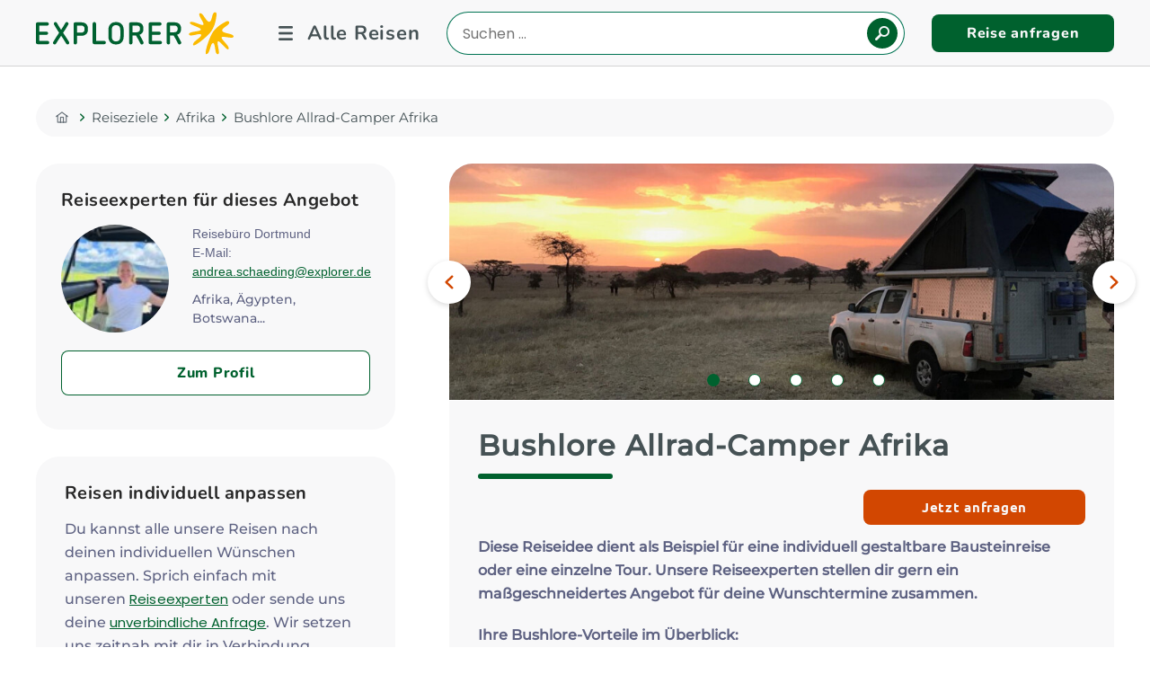

--- FILE ---
content_type: text/html;charset=UTF-8
request_url: https://www.explorer.de/reiseziele/afrika/bushlore-allrad-camper-afrika.html
body_size: 18648
content:
<!DOCTYPE html><html lang="de-DE" class="no-js">
<!--
This website is powered by Neos, the Open Source Content Application Platform licensed under the GNU/GPL.
Neos is based on Flow, a powerful PHP application framework licensed under the MIT license.

More information and contribution opportunities at https://www.neos.io
-->
<head><meta charset="UTF-8" />
    <meta name="viewport" content="width=device-width, initial-scale=1.0">
    <meta name="format-detection" content="telephone=no">

    <!-- favicon -->
    <link rel="apple-touch-icon" sizes="57x57" href="/apple-icon-57x57.png">
    <link rel="apple-touch-icon" sizes="114x114" href="/apple-icon-114x114.png">
    <link rel="apple-touch-icon" sizes="72x72" href="/apple-icon-72x72.png">
    <link rel="apple-touch-icon" sizes="144x144" href="/apple-icon-144x144.png">
    <link rel="apple-touch-icon" sizes="60x60" href="/apple-icon-60x60.png">
    <link rel="apple-touch-icon" sizes="120x120" href="/apple-icon-120x120.png">
    <link rel="apple-touch-icon" sizes="76x76" href="/apple-icon-76x76.png">
    <link rel="apple-touch-icon" sizes="152x152" href="/apple-icon-152x152.png">
    <link rel="apple-touch-icon" sizes="180x180" href="/apple-icon-180x180.png">
    <link rel="icon" type="image/png" sizes="192x192"  href="/android-icon-192x192.png">
    <link rel="icon" type="image/png" sizes="32x32" href="/favicon-32x32.png">
    <link rel="icon" type="image/png" sizes="96x96" href="/favicon-96x96.png">
    <link rel="icon" type="image/png" sizes="16x16" href="/favicon-16x16.png">
    <!-- // favicon end -->

    <script>document.documentElement.className = document.documentElement.className.replace(/\bno-js\b/, 'js');</script>
    <link rel="stylesheet"
          href="https://www.explorer.de/_Resources/Static/Packages/Mindscreen.ExplorerDe/Css/Base.css?bust=7a4d3998"
          media="all"/>
<script>(function(w,d,s,l,i){w[l]=w[l]||[];w[l].push({'gtm.start':new Date().getTime(),event:'gtm.js'});var f=d.getElementsByTagName(s)[0],j=d.createElement(s),dl=l!='dataLayer'?'&l='+l:'';j.async=true;j.src='https://www.googletagmanager.com/gtm.js?id='+i+dl;f.parentNode.insertBefore(j,f);})(window,document,'script','dataLayer','GTM-52MK66N');</script><script></script><title>Bushlore Allrad-Camper Afrika - Afrika - Reiseziele - explorer.de</title><meta name="description" content="Ausschließlich 4WD Fahrzeuge mit Dachzelten bzw. Safaricamper" /><meta name="robots" content="index,follow" /><link rel="canonical" href="https://www.explorer.de/reiseziele/afrika/bushlore-allrad-camper-afrika.html" /><meta name="twitter:card" content="summary" /><meta name="twitter:title" content="Bushlore Allrad-Camper Afrika" /><meta name="twitter:url" content="https://www.explorer.de/reiseziele/afrika/bushlore-allrad-camper-afrika.html" /><meta property="og:type" content="website" /><meta property="og:title" content="Bushlore Allrad-Camper Afrika" /><meta property="og:site_name" content="Erlebnisreisen weltweit | Fernreisen und Gruppenreisen" /><meta property="og:url" content="https://www.explorer.de/reiseziele/afrika/bushlore-allrad-camper-afrika.html" /><script type="application/ld+json">{"@context":"http:\/\/schema.org\/","@type":"BreadcrumbList","itemListElement":[{"@type":"ListItem","position":1,"name":"Home","item":"https:\/\/www.explorer.de\/"},{"@type":"ListItem","position":2,"name":"Reiseziele","item":"https:\/\/www.explorer.de\/reiseziele.html"},{"@type":"ListItem","position":3,"name":"Afrika","item":"https:\/\/www.explorer.de\/reiseziele\/afrika.html"},{"@type":"ListItem","position":4,"name":"Bushlore Allrad-Camper Afrika","item":"https:\/\/www.explorer.de\/reiseziele\/afrika\/bushlore-allrad-camper-afrika.html"}]}</script><link rel="stylesheet" href="https://www.explorer.de/_Resources/Static/Packages/Mindscreen.Neos.Passolution/Css/baseCss.css?bust=184f55aa" /></head><body class="ex-page-product"><noscript><iframe src="https://www.googletagmanager.com/ns.html?id=GTM-52MK66N" height="0" width="0" style="display:none;visibility:hidden"></iframe></noscript>








		<header class="ex-page-header">
			<div class="container">
				<div class="ex-page-header__wrap">
					<div class="ex-page-header__logo">
						<a href="/">
							<span class="visuallyhidden">Explorer Fernreisen</span>
							<svg xmlns:inkscape="http://www.inkscape.org/namespaces/inkscape"
								xmlns:sodipodi="http://sodipodi.sourceforge.net/DTD/sodipodi-0.dtd" xmlns="http://www.w3.org/2000/svg"
								xmlns:svg="http://www.w3.org/2000/svg" version="1.1" id="svg2" width="419.84943" height="89.18412"
								viewBox="0 0 419.84943 89.184118" sodipodi:docname="63571b0c4a862bdad5f67ee6a7710de4.svg">
								<defs id="defs6">
									<clipPath clipPathUnits="userSpaceOnUse" id="clipPath16">
										<path d="M 0,109.184 H 357.641 V 0 H 0 Z" id="path14" />
									</clipPath>
								</defs>
								<g id="g8" inkscape:groupmode="layer" inkscape:label="Logo EXPLORER horizontal RGB"
									transform="matrix(1.3333333,0,0,-1.3333333,-28.502933,117.38115)">
									<g id="g10">
										<g id="g12" clip-path="url(#clipPath16)">
											<g id="g18" transform="translate(40.0602,42.4073)">
												<path
													d="m 0,0 h -13.236 v 9.7 h 11.42 c 1.386,0 2.533,1.099 2.533,2.484 0,1.386 -1.147,2.533 -2.533,2.533 h -11.42 v 9.699 h 12.567 c 1.433,0 2.58,1.147 2.58,2.58 0,1.434 -1.147,2.628 -2.58,2.628 h -15.433 c -1.434,0 -2.581,-1.194 -2.581,-2.628 V -2.628 c 0,-1.433 1.147,-2.58 2.581,-2.58 H 0 c 1.433,0 2.58,1.147 2.58,2.58 C 2.58,-1.195 1.433,0 0,0"
													style="fill:#006130;fill-opacity:1;fill-rule:nonzero;stroke:none" id="path20" />
											</g>
											<g id="g22" transform="translate(64.6813,55.3083)">
												<path
													d="m 0,0 c 2.962,4.3 5.734,8.648 8.17,13.14 0.239,0.478 0.383,0.955 0.383,1.385 0,1.482 -1.386,2.628 -2.819,2.628 -0.86,0 -1.673,-0.477 -2.198,-1.481 -2.007,-3.775 -4.301,-7.31 -6.737,-10.942 -2.39,3.632 -4.635,7.263 -6.69,10.99 -0.525,1.003 -1.338,1.433 -2.15,1.433 -1.481,0 -2.819,-1.146 -2.819,-2.58 0,-0.43 0.143,-0.86 0.382,-1.338 2.437,-4.539 5.161,-8.839 8.123,-13.187 -3.297,-4.826 -6.546,-9.604 -9.365,-14.526 -0.287,-0.525 -0.43,-1.003 -0.43,-1.433 0,-1.529 1.385,-2.628 2.819,-2.628 0.812,0 1.624,0.382 2.198,1.385 2.437,4.253 5.16,8.362 8.027,12.519 2.819,-4.157 5.495,-8.362 7.932,-12.566 0.573,-0.956 1.385,-1.338 2.198,-1.338 1.385,0 2.771,1.099 2.771,2.58 0,0.43 -0.143,0.908 -0.382,1.433 C 6.546,-9.652 3.345,-4.826 0,0"
													style="fill:#006130;fill-opacity:1;fill-rule:nonzero;stroke:none" id="path24" />
											</g>
											<g id="g26" transform="translate(98.7014,60.0387)">
												<path
													d="m 0,0 c 0,-2.389 -1.482,-4.491 -5.352,-4.491 h -6.546 V 6.88 h 5.925 C -1.195,6.88 0,4.444 0,2.246 Z m -5.543,11.993 h -9.078 c -1.529,0 -2.724,-1.242 -2.724,-2.723 v -29.816 c 0,-1.529 1.195,-2.724 2.724,-2.724 1.529,0 2.723,1.195 2.723,2.724 v 11.037 h 6.737 c 6.737,0 10.608,3.871 10.608,9.461 v 2.437 c 0,4.635 -2.724,9.604 -10.99,9.604"
													style="fill:#006130;fill-opacity:1;fill-rule:nonzero;stroke:none" id="path28" />
											</g>
											<g id="g30" transform="translate(130.2127,42.4073)">
												<path
													d="m 0,0 h -13.092 v 27.331 c 0,1.481 -1.195,2.723 -2.724,2.723 -1.529,0 -2.723,-1.242 -2.723,-2.723 V -2.628 c 0,-1.433 1.146,-2.58 2.58,-2.58 H 0 c 1.433,0 2.58,1.147 2.58,2.58 C 2.58,-1.195 1.433,0 0,0"
													style="fill:#006130;fill-opacity:1;fill-rule:nonzero;stroke:none" id="path32" />
											</g>
											<g id="g34" transform="translate(155.7514,49.6697)">
												<path
													d="m 0,0 c 0,-4.539 -1.577,-7.979 -6.785,-7.979 -5.161,0 -6.738,3.44 -6.738,7.979 v 9.891 c 0,4.539 1.577,7.932 6.738,7.932 5.208,0 6.785,-3.44 6.785,-7.932 z m -6.785,22.792 c -9.127,0 -12.185,-6.403 -12.185,-12.901 V 0 c 0,-6.498 3.058,-12.948 12.185,-12.948 9.126,0 12.232,6.45 12.232,12.948 v 9.891 c 0,6.498 -3.106,12.901 -12.232,12.901"
													style="fill:#006130;fill-opacity:1;fill-rule:nonzero;stroke:none" id="path36" />
											</g>
											<g id="g38" transform="translate(181.2994,56.1207)">
												<path
													d="m 0,0 h -6.116 v 10.798 h 6.259 c 4.014,0 5.686,-1.815 5.686,-4.3 V 4.539 C 5.829,1.911 3.774,0 0,0 m 5.064,-3.966 c 4.157,1.242 6.212,4.539 6.212,8.505 v 1.959 c 0,5.686 -3.536,9.413 -11.037,9.413 H -8.84 c -1.529,0 -2.723,-1.242 -2.723,-2.723 v -29.816 c 0,-1.529 1.194,-2.724 2.723,-2.724 1.529,0 2.724,1.195 2.724,2.724 v 11.659 h 5.447 c 2.676,-4.205 5.017,-8.505 7.071,-12.758 0.574,-1.242 1.482,-1.625 2.389,-1.625 1.768,0 3.584,1.721 2.581,3.871 -1.864,3.918 -3.966,7.693 -6.308,11.515"
													style="fill:#006130;fill-opacity:1;fill-rule:nonzero;stroke:none" id="path40" />
											</g>
											<g id="g42" transform="translate(219.529,42.4073)">
												<path
													d="m 0,0 h -13.236 v 9.7 h 11.42 c 1.386,0 2.533,1.099 2.533,2.484 0,1.386 -1.147,2.533 -2.533,2.533 h -11.42 v 9.699 h 12.567 c 1.433,0 2.58,1.147 2.58,2.58 0,1.434 -1.147,2.628 -2.58,2.628 h -15.433 c -1.434,0 -2.581,-1.194 -2.581,-2.628 V -2.628 c 0,-1.433 1.147,-2.58 2.581,-2.58 H 0 c 1.433,0 2.58,1.147 2.58,2.58 C 2.58,-1.195 1.433,0 0,0"
													style="fill:#006130;fill-opacity:1;fill-rule:nonzero;stroke:none" id="path44" />
											</g>
											<g id="g46" transform="translate(241.2684,56.1207)">
												<path
													d="m 0,0 h -6.116 v 10.798 h 6.26 c 4.013,0 5.686,-1.815 5.686,-4.3 V 4.539 C 5.83,1.911 3.775,0 0,0 m 11.372,-15.481 c -1.863,3.918 -3.966,7.693 -6.307,11.515 4.157,1.242 6.212,4.539 6.212,8.505 v 1.959 c 0,5.686 -3.536,9.413 -11.038,9.413 h -9.078 c -1.529,0 -2.724,-1.242 -2.724,-2.723 v -29.816 c 0,-1.529 1.195,-2.724 2.724,-2.724 1.529,0 2.723,1.195 2.723,2.724 v 11.659 h 5.447 c 2.676,-4.205 5.017,-8.505 7.072,-12.758 0.573,-1.242 1.481,-1.625 2.389,-1.625 1.768,0 3.584,1.721 2.58,3.871"
													style="fill:#006130;fill-opacity:1;fill-rule:nonzero;stroke:none" id="path48" />
											</g>
											<g id="g50" transform="translate(318.383,58.0785)">
												<path
													d="m 0,0 c -2.466,4.993 12.335,9.3 10.881,14.085 -1.2,3.942 -5.7,0.671 -7.408,-0.226 -6.472,-3.391 -15.595,-9.386 -20.372,-18.454 -5.809,-11.023 -12.288,-32.286 -8.638,-32.207 6.002,0.129 6.138,17.423 10.56,17.766 4.421,0.341 2.299,-18.3 7.604,-17.888 5.308,0.412 -2.554,18.234 0.304,20.417 2.857,2.179 13.921,-15.028 16.625,-12.407 4.144,4.019 -13.988,17.055 -10.355,19.239 3.401,2.045 18.335,-3.749 18.675,1.085 C 18.215,-3.756 2.117,-4.285 0,0 m -9.682,22.943 c 0.224,1.916 1.667,7.294 -2.442,7.003 -4.984,-0.354 -3.706,-15.724 -9.247,-15.208 -4.756,0.442 -10.025,15.676 -14.414,13.628 -4.388,-2.049 6.362,-13.927 5.672,-17.837 -0.737,-4.177 -19.391,8.098 -21.657,2.788 -1.48,-3.463 18.538,-7.645 17.527,-11.095 -1.011,-3.451 -20.458,-2.485 -18.943,-7.59 1.515,-5.106 18.149,3.55 19.413,-0.704 1.264,-4.255 -14.823,-10.571 -12.797,-16.225 1.232,-3.44 18.753,10.228 26.961,19.599 6.752,7.711 9.078,18.381 9.927,25.641"
													style="fill:#fbba00 !important;fill-opacity:1;fill-rule:nonzero;stroke:none" id="path52" />
											</g>
										</g>
									</g>
								</g>
							</svg>
						</a>
					</div>

					<div class="ex-page-header__menu">
						<div class="ex-page-header__search mob">
							<div class="ex-row-search">
								<div id="js-mobile-toggle-button-searchbox" class="mobile-toggle-button-searchbox"></div>
								<div class="ex-header__searchbox" id="js-header__searchbox">
									

		<form class="ex-search-box" action="/suche.html">
			<div class="_form-group js-autocomplete-append-to">
				<label for="ex-search-box-input" class="visuallyhidden">Reiseland eingeben</label>
				<input id="ex-search-box-input" name="q" class="js-autocomplete-input ex-search-box-input" value=""
					type="search" placeholder="Suchen ..." data-search="suche" />
				<button class="ex-btn ex-btn-secondary ex-btn-search">
					<span class="ex-icon ex-icon-search"></span>
					<span class="_text">
						
								Suchen
							
					</span>
				</button>
			</div>
		</form>
	

								</div>
							</div>
						</div>
						<div id="js-mobile-toggle-button-primary-navigation"
							class="mobile-toggle-button js-mobile-toggle-button-primary-navigation">
							<div id="js-navigations-primary" class="ex-nav-primary-container">
								<nav class="ex-nav ex-nav-primary">
									




    <div class="ex-nav-primary__list-wrapper">
        <ul class="ex-nav-primary__list--level-1">
            
    
        
            <li  class="is-active-node ex-nav-primary__item"  ><a class="ex-nav-primary__link--level-1" href="/reiseziele.html">Reiseziele
                </a><div class="ex-megamenu-wrapper"><ul class="ex-nav-primary__list--level-2"><li  class="is-active-node ex-nav-primary__item" data-node-id="5f86c670-b5be-ba00-f317-e10ae8273980" ><a class="ex-nav-primary__link--level-2" href="/reiseziele/afrika.html">Afrika
                </a></li><li  class="is-normal ex-nav-primary__item" data-node-id="161a147d-78be-4fc7-818a-4e5ba4ab7895" ><a class="ex-nav-primary__link--level-2" href="/reiseziele/antarktis.html">Antarktis
                </a></li><li  class="is-normal ex-nav-primary__item" data-node-id="9b2c5f3b-fbc0-78f6-911a-3b47e4bf3031" ><a class="ex-nav-primary__link--level-2" href="/reiseziele/asien.html">Asien
                </a></li><li  class="is-normal ex-nav-primary__item" data-node-id="af980e08-f256-ad91-7eae-ee7c6794f471" ><a class="ex-nav-primary__link--level-2" href="/reiseziele/australien.html">Australien
                </a></li><li  class="is-normal ex-nav-primary__item" data-node-id="48c148a7-b549-453d-936d-7007527b1e04" ><a class="ex-nav-primary__link--level-2" href="/reiseziele/europa.html">Europa
                </a></li><li  class="is-normal ex-nav-primary__item" data-node-id="2d8804c9-26bb-8cd2-0e57-be1452c75931" ><a class="ex-nav-primary__link--level-2" href="/reiseziele/indischer-ozean.html">Indischer Ozean
                </a></li><li  class="is-normal ex-nav-primary__item" data-node-id="dcb16a4f-360d-f906-f421-b16b2cd5d00b" ><a class="ex-nav-primary__link--level-2" href="/reiseziele/kanada.html">Kanada
                </a></li><li  class="is-normal ex-nav-primary__item" data-node-id="4dc8e229-543f-fd28-61dc-a794bb7f908b" ><a class="ex-nav-primary__link--level-2" href="/reiseziele/karibik.html">Karibik
                </a></li><li  class="is-normal ex-nav-primary__item" data-node-id="3022a7ce-e3c3-c95c-1006-2277902c23de" ><a class="ex-nav-primary__link--level-2" href="/reiseziele/mittel-und-suedamerika.html">Mittel- &amp; Südamerika
                </a></li><li  class="is-normal ex-nav-primary__item" data-node-id="434460cc-f966-3966-bdb5-5c8c24b811c0" ><a class="ex-nav-primary__link--level-2" href="/reiseziele/neuseeland.html">Neuseeland
                </a></li><li  class="is-normal ex-nav-primary__item" data-node-id="2d6b0636-28e6-26ae-52c3-886b84f02874" ><a class="ex-nav-primary__link--level-2" href="/reiseziele/orient.html">Orient
                </a></li><li  class="is-normal ex-nav-primary__item" data-node-id="077723b9-69c8-8f8f-4e42-1fc22df2b5d0" ><a class="ex-nav-primary__link--level-2" href="/reiseziele/suedsee.html">Südsee
                </a></li><li  class="is-normal ex-nav-primary__item" data-node-id="656cf2bd-7798-ac93-e239-3c3a4bd7d6d7" ><a class="ex-nav-primary__link--level-2" href="/reiseziele/usa.html">USA
                </a></li><li  class="is-normal ex-nav-primary__item" data-node-id="5203d8c9-7d7e-44b6-8326-dbe27822840e" ><a class="ex-nav-primary__link--level-2" href="/reiseziele/reiseinspirationen.html">Reiseinspirationen
                </a></li></ul><div class="ex-menu-search"><form class="ex-search-box" action="/suche.html"><div class="_form-group js-autocomplete-append-to"><label for="ex-search-box-input" class="visuallyhidden">Reiseland eingeben</label><input id="ex-search-box-input" name="q" class="js-autocomplete-input ex-search-box-input" value=""
					type="search" placeholder="Einfach Land, Ort oder Reiseart eingeben..." data-search="suche" /><button class="ex-btn ex-btn-secondary ex-btn-search"><span class="ex-icon ex-icon-search"></span><span class="_text">
						
								Ihre Reise finden!
							
					</span></button></div></form></div></div></li><li  class="is-normal ex-nav-primary__item"  ><a class="ex-nav-primary__link--level-1" href="/reisearten.html">Reisearten
                </a><div class="ex-megamenu-wrapper"><ul class="ex-nav-primary__list--level-2"><li  class="is-normal ex-nav-primary__item" data-node-id="24ee35ab-5ffb-814f-5c20-3705f5f02ac7" ><a class="ex-nav-primary__link--level-2" href="/reisearten/rundreisen.html">Alle Rundreisen
                </a></li><li  class="is-normal ex-nav-primary__item" data-node-id="712b1130-4e35-3763-ebac-d9b02c114623" ><a class="ex-nav-primary__link--level-2" href="/reisearten/busrundreisen.html">Busrundreisen
                </a></li><li  class="is-normal ex-nav-primary__item" data-node-id="866f3850-6555-47e8-5829-9bfd827eda43" ><a class="ex-nav-primary__link--level-2" href="/reisearten/camper.html">Camper
                </a></li><li  class="is-normal ex-nav-primary__item" data-node-id="8c1aebec-6828-4aa6-8e0d-fcf38eabb97d" ><a class="ex-nav-primary__link--level-2" href="/reisearten/familienreisen.html">Familienreisen
                </a></li><li  class="is-normal ex-nav-primary__item" data-node-id="0f77fcf2-4250-cc5d-3d2e-886c239f9536" ><a class="ex-nav-primary__link--level-2" href="/reisearten/flitterwochen.html">Flitterwochen
                </a></li><li  class="is-normal ex-nav-primary__item" data-node-id="8791b7c4-0271-99c0-b74d-50b6d1843beb" ><a class="ex-nav-primary__link--level-2" href="/reisearten/fly-and-drive.html">Fly &amp; Drive
                </a></li><li  class="is-normal ex-nav-primary__item" data-node-id="79d7db4f-4468-b53a-d598-6a443259faac" ><a class="ex-nav-primary__link--level-2" href="/reisearten/kreuzfahrten.html">Kreuzfahrten
                </a></li><li  class="is-normal ex-nav-primary__item" data-node-id="b1f3df5f-394e-9b26-22fa-0bcb1ca42ae6" ><a class="ex-nav-primary__link--level-2" href="/reisearten/mietwagenrundreisen.html">Mietwagenrundreisen
                </a></li><li  class="is-normal ex-nav-primary__item" data-node-id="fdfea30d-df4f-4030-9963-e21ee5c304b4" ><a class="ex-nav-primary__link--level-2" href="/reisearten/verantwortungsvoll-reisen.html">Verantwortungsvoll reisen
                </a></li><li  class="is-normal ex-nav-primary__item" data-node-id="9d50ccd0-d9e1-dc87-c26e-2a5f9d90e69c" ><a class="ex-nav-primary__link--level-2" href="/reisearten/privattouren.html">Privattouren
                </a></li><li  class="is-normal ex-nav-primary__item" data-node-id="dd09db22-5db8-26f9-ebdb-e40660d68547" ><a class="ex-nav-primary__link--level-2" href="/reisearten/safaris.html">Safaris
                </a></li><li  class="is-normal ex-nav-primary__item" data-node-id="9464535f-0c77-6615-e710-a8e23057a67d" ><a class="ex-nav-primary__link--level-2" href="/reisearten/strandurlaub.html">Strandurlaub
                </a></li><li  class="is-normal ex-nav-primary__item" data-node-id="cb58d913-c51e-47b0-9d2a-f29169a9fd48" ><a class="ex-nav-primary__link--level-2" href="/reisearten/work-and-travel.html">Work and Travel
                </a></li><li  class="is-normal ex-nav-primary__item" data-node-id="04359661-5e84-4ffe-87c6-31f53ab1f43a" ><a class="ex-nav-primary__link--level-2" href="/reisearten/volunteering.html">Volunteering
                </a></li><li  class="is-normal ex-nav-primary__item" data-node-id="d8a67b57-1c81-4319-aca4-5cb02e6dbbf5" ><a class="ex-nav-primary__link--level-2" href="/reisearten/young-explorers.html">Young Explorers
                </a></li></ul></div></li><li  class="is-normal ex-nav-primary__item"  ><a target="_blank" class="ex-nav-primary__link--level-1" href="https://flug.explorer.de/?agent=explorer">Flüge buchen
                </a></li><li  class="is-normal ex-nav-primary__item"  ><a class="ex-nav-primary__link--level-1" href="/beratung/reiseversicherungen.html">Reiseversicherungen
                </a></li><li  class="is-normal ex-nav-primary__item"  ><a class="ex-nav-primary__link--level-1" href="/aktionen.html">Aktionsangebote
                </a></li><li  class="is-normal ex-nav-primary__item"  ><a class="ex-nav-primary__link--level-1" href="/auslandsaufenthalte.html">Auslandsaufenthalte
                </a><div class="ex-megamenu-wrapper"><ul class="ex-nav-primary__list--level-2"><li  class="is-normal ex-nav-primary__item" data-node-id="a303c4b2-1f51-4113-9319-9f7f3d16da18" ><a class="ex-nav-primary__link--level-2" href="/reisearten/work-and-travel.html">Work and Travel
                </a></li><li  class="is-normal ex-nav-primary__item" data-node-id="056d7661-0342-4426-a3f2-4737b0835410" ><a class="ex-nav-primary__link--level-2" href="/reisearten/volunteering.html">Volunteering
                </a></li></ul></div></li><li  class="is-normal ex-nav-primary__item"  ><a class="ex-nav-primary__link--level-1" href="/mietwagen-camper.html">Mietwagen &amp; Camper
                </a><div class="ex-megamenu-wrapper"><ul class="ex-nav-primary__list--level-2"><li  class="is-normal ex-nav-primary__item" data-node-id="02bebfc9-80ca-4dca-a6c1-631dc1beeec7" ><a class="ex-nav-primary__link--level-2" href="https://mietwagen.explorer.de/de_DE?aid=explorer&amp;sid=">Mietwagen online buchen
                </a></li><li  class="is-normal ex-nav-primary__item" data-node-id="75ae0e5d-83d4-e914-3161-6b4f16fc989b" ><a class="ex-nav-primary__link--level-2" href="/reisearten/camper.html">Camper Angebote
                </a></li><li  class="is-normal ex-nav-primary__item" data-node-id="fc6f0651-1b77-4c49-bff8-7570d2fc954e" ><a class="ex-nav-primary__link--level-2" href="/reisearten/mietwagen.html">Mietwagen Angebote
                </a></li></ul></div></li><li  class="is-normal ex-nav-primary__item"  ><a class="ex-nav-primary__link--level-1" href="/fluege.html">Flugspecials
                </a><div class="ex-megamenu-wrapper"><ul class="ex-nav-primary__list--level-2"><li  class="is-normal ex-nav-primary__item" data-node-id="d8776a92-8080-023e-8b55-2a9acbb6c5b0" ><a class="ex-nav-primary__link--level-2" href="/fluege/airline-portraits.html">Airline-Portraits
                </a></li><li  class="is-normal ex-nav-primary__item" data-node-id="8e31f0ca-9bb5-7228-cf59-6b384638609a" ><a class="ex-nav-primary__link--level-2" href="/fluege/eco-premium-eco-specials.html">Eco / Premium Eco Specials
                </a></li><li  class="is-normal ex-nav-primary__item" data-node-id="cdc411d8-e050-4179-b650-c7beb303c268" ><a class="ex-nav-primary__link--level-2" href="/fluege/gabelfluege-multistop-fluege.html">Gabelflüge &amp; Multistop-Flüge
                </a></li><li  class="is-normal ex-nav-primary__item" data-node-id="2a7b3529-8dd6-4911-8c54-299fe91a0383" ><a class="ex-nav-primary__link--level-2" href="/fluege/studentenrabatt-auf-fluege.html">Studentenrabatt auf Flüge
                </a></li><li  class="is-normal ex-nav-primary__item" data-node-id="108c7c01-0d3f-4441-9caf-6d4aebe87786" ><a class="ex-nav-primary__link--level-2" href="/fluege/airpaesse.html">Airpässe
                </a></li><li  class="is-normal ex-nav-primary__item" data-node-id="4537863a-df8f-4a3b-b5b3-0a916dc488a2" ><a class="ex-nav-primary__link--level-2" href="/fluege/around-the-world-tickets.html">Around the World Tickets
                </a></li><li  class="is-normal ex-nav-primary__item" data-node-id="5d5aa17e-dbb0-47ac-a317-390264b377c9" ><a class="ex-nav-primary__link--level-2" href="/fluege/visit-home-tarife.html">Visit Home Tarife
                </a></li></ul></div></li><li  class="is-normal ex-nav-primary__item"  ><a class="ex-nav-primary__link--level-1" href="/beratung.html">Beratung und Service
                </a><div class="ex-megamenu-wrapper"><ul class="ex-nav-primary__list--level-2"><li  class="is-normal ex-nav-primary__item" data-node-id="5f14dd1c-244e-4b84-923f-b68bcf97dc00" ><a class="ex-nav-primary__link--level-2" href="/beratung/terminvereinbarung.html">Terminvereinbarung
                </a></li><li  class="is-normal ex-nav-primary__item" data-node-id="efae4f79-a1a5-bdb4-3868-b0e9fa163b02" ><a class="ex-nav-primary__link--level-2" href="/beratung/kontakt.html">Unsere Reisebüros
                </a></li><li  class="is-normal ex-nav-primary__item" data-node-id="73306831-8c6e-dcdf-d2fe-ef0ec2b130e7" ><a class="ex-nav-primary__link--level-2" href="/beratung/unsere-reiseexperten.html">Expertenfinder
                </a></li><li  class="is-normal ex-nav-primary__item" data-node-id="b6f78a47-e8f1-12bf-834b-e4304e2d9193" ><a class="ex-nav-primary__link--level-2" href="/beratung/kataloge-und-broschueren.html">Kataloge und Broschüren
                </a></li><li  class="is-normal ex-nav-primary__item" data-node-id="fc25ed28-07ae-40cb-92ec-085bbf71725c" ><a class="ex-nav-primary__link--level-2" href="/beratung/geschenkgutscheine.html">Geschenkgutscheine
                </a></li><li  class="is-normal ex-nav-primary__item" data-node-id="c72b04aa-d025-4284-89b9-9745bfefb190" ><a target="_blank" rel="nofollow" class="ex-nav-primary__link--level-2" href="https://orca.de/">Orca Tauchreisen
                </a></li><li  class="is-normal ex-nav-primary__item" data-node-id="dca75227-8ca5-4cb3-8b5f-f9b836f1f079" ><a class="ex-nav-primary__link--level-2" href="/beratung/gute-gruende-fuer-explorer-fernreisen.html">Darum Explorer
                </a></li><li  class="is-normal ex-nav-primary__item" data-node-id="b24595f4-d8a7-4b83-ad53-aaa77cfdf2dd" ><a class="ex-nav-primary__link--level-2" href="/beratung/gruppenreisen-bildungsreisen.html">Gruppen- und Bildungsreisen ab 10 Personen
                </a></li><li  class="is-normal ex-nav-primary__item" data-node-id="57ab6d2f-fb89-4b6c-b66b-c2c039ad7ca0" ><a class="ex-nav-primary__link--level-2" href="/beratung/servicepakete.html">Servicepakete Flug
                </a></li><li  class="is-normal ex-nav-primary__item" data-node-id="8c3dcc62-7c6c-e959-6e1c-e4976728538a" ><a class="ex-nav-primary__link--level-2" href="/beratung/newsletter.html">Anmeldung Newsletter
                </a></li></ul></div></li>
        

    

        </ul>
    </div>
    <div class="ex-nav-primary__links">
        <a href="javascript:void(0)" class="ex-btn ex-btn-primary" onclick="redirectTo('enquiryForm')">Reise
            anfragen</a>

        <a href="javascript:void(0)" class="ex-btn ex-btn-secondary ex-btn-newsletter"
            onclick="redirectTo('newsletter')">Newsletter</a>

        <a href="/beratung/terminvereinbarung.html" class="ex-btn ex-btn-ghost">Termin vereinbaren</a>
    </div>




								</nav>
							</div>
						</div>
					</div>

					

					
							<div class="ex-page-header__search desktop">
								<div class="ex-row-search">
									<div class="ex-header__searchbox" id="js-header__searchbox">
										

		<form class="ex-search-box" action="/suche.html">
			<div class="_form-group js-autocomplete-append-to">
				<label for="ex-search-box-input" class="visuallyhidden">Reiseland eingeben</label>
				<input id="ex-search-box-input" name="q" class="js-autocomplete-input ex-search-box-input" value=""
					type="search" placeholder="Suchen ..." data-search="suche" />
				<button class="ex-btn ex-btn-secondary ex-btn-search">
					<span class="ex-icon ex-icon-search"></span>
					<span class="_text">
						
								Suchen
							
					</span>
				</button>
			</div>
		</form>
	

									</div>
								</div>
							</div>
						

					

					<div class="ex-page-header__btn desktop">
						
								<a href="javascript:void(0)" class="ex-btn ex-btn-secondary"
									onclick="redirectTo('enquiryForm', $(this))"
									data-providers=""
									data-thumbnail="https://www.explorer.de/_Resources/Persistent/9/3/2/0/93208179819bf6eb1024af5decb46eb367972c94/Bushlore-Camper-Sonnenuntergang-1500x533-160x96.jpg"
									data-ga-action="add"
									data-ga-id="c38f903c-f516-415f-825b-7b694c3345ea"
									data-ga-name="Bushlore Allrad-Camper Afrika"
									data-ga-category="Afrika"
									data-ga-brand="Camper"
									data-ga-price="0.00"
									data-flight=""	
								>
									Reise anfragen
								</a>
							
					</div>

					<div class="ex-page-header__btn mob">
						<a href="javascript:void(0)" class="ex-icon ex-icon-amfrage" onclick="redirectTo('enquiryForm')"></a>
					</div>
				</div>
			</div>
		</header>
		<noscript>
			<p class="ex-noscript-msg"></p>
		</noscript>
	
<div class="ex-page-body ">

	<div class="container">
		<div class="ex-row">
            
                    <nav class="ex-breadcrumb" aria-label="Sie befinden Sich hier:">
                        


	<ul itemscope itemtype="http://schema.org/BreadcrumbList"  class="breadcrumb">
		
			<li itemprop="itemListElement" itemscope itemtype="http://schema.org/ListItem"  class="normal">
			<meta itemprop="position" content="0"/>

			
					
							<a itemprop="item" href="/">
								<span class="ex-icon ex-icon-home"></span>
								<span itemprop="name" class="name visuallyhidden">Home</span>
								<span class="ex-icon ex-icon-arrow-right"></span>
							</a>
						
				
			</li>
		
			<li itemprop="itemListElement" itemscope itemtype="http://schema.org/ListItem"  class="active">
			<meta itemprop="position" content="1"/>

			
					
							<a itemprop="item" href="/reiseziele.html">
								<span itemprop="name" class="name">Reiseziele</span>
								<span class="ex-icon ex-icon-arrow-right"></span>
							</a>
						
				
			</li>
		
			<li itemprop="itemListElement" itemscope itemtype="http://schema.org/ListItem"  class="active">
			<meta itemprop="position" content="2"/>

			
					
							<a itemprop="item" href="/reiseziele/afrika.html">
								<span itemprop="name" class="name">Afrika</span>
								<span class="ex-icon ex-icon-arrow-right"></span>
							</a>
						
				
			</li>
		
			<li itemprop="itemListElement" itemscope itemtype="http://schema.org/ListItem"  class="current">
			<meta itemprop="position" content="3"/>

			
					<a itemprop="item" aria-current="page" href="/reiseziele/afrika/bushlore-allrad-camper-afrika.html">
						<span itemprop="name" class="name">Bushlore Allrad-Camper Afrika</span>
					</a>
				
			</li>
		
	</ul>


                    </nav>
                
			
			<div class="ex-column-main js-expert-box-target">
				<div class="ex-content-box">
					

        
    <div class="ex-slideshow js-slideshow ">
        <div class="neos-contentcollection">



        <div
         class="ex-slider__slide mindscreen-explorerde-slideshowimage">
        
                
                        <img alt="Bushlore Camper Sonnenuntergang" itemprop="image" class="ex-slider__slide-img" title="Bushlore Camper" loading="lazy" src="https://www.explorer.de/_Resources/Persistent/5/a/4/b/5a4b12ee74aaa7494eb514835affa079f04a82aa/Bushlore-Camper-Sonnenuntergang-1500x533-960x341.jpg" width="960" height="341" />
	                    
                    
            
        </div>
    




        <div
         class="ex-slider__slide mindscreen-explorerde-slideshowimage">
        
                
                        <img alt="Bushlore Camper Löwe" itemprop="image" class="ex-slider__slide-img" title="Bushlore Camper" loading="lazy" src="https://www.explorer.de/_Resources/Persistent/e/c/f/8/ecf8e4ace5aa1b1d6a7324c8bb3688bd9da81870/Bushlore-Camper-Loewe-1500x533-960x341.jpg" width="960" height="341" />
	                    
                    
            
        </div>
    




        <div
         class="ex-slider__slide mindscreen-explorerde-slideshowimage">
        
                
                        <img alt="Bushlore Camper Chetaah" itemprop="image" class="ex-slider__slide-img" title="Bushlore Camper" loading="lazy" src="https://www.explorer.de/_Resources/Persistent/9/2/2/2/92224972beed66e0045d24d8c4c39138ed75f482/Bushlore-Camper-Chetaah-1500x533-960x341.jpg" width="960" height="341" />
	                    
                    
            
        </div>
    




        <div
         class="ex-slider__slide mindscreen-explorerde-slideshowimage">
        
                
                        <img alt="Bushlore Camper Elefant" itemprop="image" class="ex-slider__slide-img" title="Bushlore Camper" loading="lazy" src="https://www.explorer.de/_Resources/Persistent/9/7/b/8/97b805685d3237c90fa18a5d478272486a78640d/Bushlore-Camper-Elefant-1500x534-960x342.jpg" width="960" height="342" />
	                    
                    
            
        </div>
    




        <div
         class="ex-slider__slide mindscreen-explorerde-slideshowimage">
        
                
                        <img alt="Bushlore Camper Gruppe" itemprop="image" class="ex-slider__slide-img" title="Bushlore Camper" loading="lazy" src="https://www.explorer.de/_Resources/Persistent/3/b/a/8/3ba884d386865a9ab10b9d9c0881ce001a3a4065/Bushlore-Camper-Gruppe-1500x533-960x341.jpg" width="960" height="341" />
	                    
                    
            
        </div>
    
</div>
        
            <button class="ex-slider__nav ex-slider__nav--prev  ex-icon-arrow-left"
                    title="Vorheriges Bild"><span class="visuallyhidden">Vorheriges Bild</span></button>
            <button class="ex-slider__nav ex-slider__nav--next  ex-icon-arrow-right"
                    title="Vorheriges Bild"><span class="visuallyhidden">Nächstes Bild</span></button>
        
    </div>

    



					<div id="ex-content-main-start" class="content-main-start" tabindex="-1">
						
								
									<h1 class="exp-header-with-line" >
									Bushlore Allrad-Camper Afrika
									
									</h1>
								
							

						
    <div class="row ex-clearfix">
        <div class="ex-product-price-logo">
            
                    
                    <a
                        href="javascript:void(0)"
                        onclick="redirectTo('enquiryForm', $(this))"
                        data-providers=""
                        data-thumbnail="https://www.explorer.de/_Resources/Persistent/9/3/2/0/93208179819bf6eb1024af5decb46eb367972c94/Bushlore-Camper-Sonnenuntergang-1500x533-160x96.jpg"
                        data-ga-action="add"
                        data-ga-id="c38f903c-f516-415f-825b-7b694c3345ea"
                        data-ga-name="Bushlore Allrad-Camper Afrika"
                        data-ga-category="Afrika"
                        data-ga-brand="Camper"
                        data-ga-price="0.00"
                        data-flight=""
                        class="ex-btn ex-btn-primary ex-btn-cta ex-btn-basket"
                    >
                        Jetzt anfragen
                    </a>
                
            

        </div>

        <div class="ex-product-main-content" itemprop="description">
            <div class="disclaimer-text neos-nodetypes-text">
                
                        <p>
                            Diese Reiseidee dient als Beispiel für eine individuell gestaltbare Bausteinreise oder eine
                            einzelne Tour. Unsere Reiseexperten stellen dir gern ein maßgeschneidertes Angebot für deine
                            Wunschtermine zusammen.
                        </p>
                    
            </div>
            <div class="neos-contentcollection">
<div class="neos-nodetypes-text">
	<div><p><strong>Ihre Bushlore-Vorteile im Überblick:</strong></p><ul><li>Moderne und komfortable Allradfahrzeuge</li><li>Unterstützung bei Buchung von Campingplätzen und Routenplanung</li><li>Depots in Südafrika (Johannesburg, Kapstadt), Namibia (Windhoek) und Botswana (Maun und Kasane) sowie Möglichkeiten der Fahrzeugzustellung im gesamten südlichen Afrika.</li><li>Unbegrenzte Freikilometer</li><li>Umfangreiche Campingausstattung inklusive</li><li>Kostenfreier Transfer ab/bis Flughafen oder Stadthotel am Tag der Annahme bzw. Rückgabe</li></ul></div>
</div></div>
        </div>


    </div>
    
        <div class="ex-item-product__icons">
            <span class="visuallyhidden">Kategorie:</span>
            
                
                    <div class="slider-card__icon-wrap"><span class="slider-card__icon ex-icon-camper"
                              title="Camper"></span><span class="slider-card__icon-tooltip">Camper</span></div>
                
            

        </div>
    

    

    <div class="neos-contentcollection">


<div class="ex-tabs">
    <ul class="ex-tabs__nav">
        
            
                
                        <li><a href="#8458ea86-5be2-43bc-b921-db576bb513f9"><span class="ex-icon ex-icon-camper-no-circle"></span><span class="ex-tabs__nav-text">Fahrzeuge</span></a></li><li><a href="#627d1d2d-f648-4d6e-8079-1d19c1903620"><span class="ex-icon ex-icon-check"></span><span class="ex-tabs__nav-text">Leistungen</span></a></li><li><a href="#334f5197-47e0-42f4-86ad-cbe22bd478ed"><span class="ex-icon ex-icon-info"></span><span class="ex-tabs__nav-text">Infos</span></a></li>
                    
            
            
        
    </ul>
    <div class="neos-contentcollection">
        <div class="ex-tabs__panel" id="8458ea86-5be2-43bc-b921-db576bb513f9">
            
                    <h2 class="visuallyhidden">Fahrzeuge</h2>
                
            <div class="tab-content neos-contentcollection neos-contentcollection">
<div class="ex-accordion">
    <div class="neos-contentcollection">
<div class="ex-accordion__panel">
    <div class="ex-accordion-header"
        data-ex-geo-positions=""
        data-toggle="collapse"
        data-target="#js-accordion__panela27b2e7b-6f5c-4fb5-ac5e-103db217d9b8"
        id="js-accordion__headera27b2e7b-6f5c-4fb5-ac5e-103db217d9b8"
         aria-expanded="true"
    >
	    <div class="ex-accordion-header--stressed">
			<span class="tag">
				Kategorie
			</span>
		    <span class="ex-icon ex-icon-tag-arrow"></span>
		    <span class="ex-icon ex-icon-tag-arrow-hover"></span>
	    </div>
        <span class="ex-accordion-header--text">
			Toyota Hilux 4x4 Safari Camper
		</span>
    </div>
    <div
	    class="collapse ex-accordion-content in"
        id="js-accordion__panela27b2e7b-6f5c-4fb5-ac5e-103db217d9b8"
        data-parent="#js-accordion__headera27b2e7b-6f5c-4fb5-ac5e-103db217d9b8">
        <div class="accordion-content neos-contentcollection neos-contentcollection"><div class="ex-slideshow js-slideshow">
    <div class="neos-contentcollection">



        <div
         class="ex-slider__slide mindscreen-explorerde-slideshowimagecontent">
        
                
                        <img alt="Bushlore Toyota Hilux 4x4 Safari Camper von außen" itemprop="image" class="ex-slider__slide-img" title="Außenansicht - Toyota Hilux 4x4 Safari Camper" loading="lazy" src="https://www.explorer.de/_Resources/Persistent/0/e/0/a/0e0ae4aee021c2139b4ad6255801914a5a4c8f74/Bushlore-HilC4-Tag.jpg" width="1500" height="843" />
	                    
                    
            
        </div>
    




        <div
         class="ex-slider__slide mindscreen-explorerde-slideshowimagecontent">
        
                
                        <img alt="Bushlore Toyota Hilux 4x4 Safari Camper mit einem Zelt" itemprop="image" class="ex-slider__slide-img" title="Außenansicht mit 1 Zelt - Toyota Hilux 4x4 Safari Camper" loading="lazy" src="https://www.explorer.de/_Resources/Persistent/6/9/e/1/69e15d17389f46f87a1c9748ad585581aaedd4c8/Bushlore-HilC2-Nacht.jpg" width="1500" height="843" />
	                    
                    
            
        </div>
    




        <div
         class="ex-slider__slide mindscreen-explorerde-slideshowimagecontent">
        
                
                        <img alt="Bushlore Toyota Hilux 4x4 Safari Camper mit 2 Zelten" itemprop="image" class="ex-slider__slide-img" title="Außenansicht mit 2 Zelten - Toyota Hilux 4x4 Safari Camper" loading="lazy" src="https://www.explorer.de/_Resources/Persistent/b/f/1/e/bf1ed5ad5a02ed8042e79275fcb7df6fb41e8b51/Bushlore-HilC4-Nacht.jpg" width="1500" height="843" />
	                    
                    
            
        </div>
    




        <div
         class="ex-slider__slide mindscreen-explorerde-slideshowimagecontent">
        
                
                        <img alt="Bushlore Toyota Hilux 4x4 Safari Camper von hinten" itemprop="image" class="ex-slider__slide-img" title="Außenansicht von hinten - Toyota Hilux 4x4 Safari Camper" loading="lazy" src="https://www.explorer.de/_Resources/Persistent/b/c/2/4/bc243a5739f260abe0628233cfbc2ec6434285ef/Bushlore-HilC-hinten-offen.jpg" width="1500" height="843" />
	                    
                    
            
        </div>
    




        <div
         class="ex-slider__slide mindscreen-explorerde-slideshowimagecontent">
        
                
                        <img alt="Bushlore Toyota Hilux 4x4 Safari Camper Küche" itemprop="image" class="ex-slider__slide-img" title="Küche - Toyota Hilux 4x4 Safari Camper" loading="lazy" src="https://www.explorer.de/_Resources/Persistent/d/1/c/0/d1c0a8727636fbcfbf1dc1e0dddec90585e5e2a6/Bushlore-HilC-Kueche.jpg" width="1500" height="843" />
	                    
                    
            
        </div>
    
</div>
    
        <button class="ex-slider__nav ex-slider__nav--prev ex-icon-arrow-left" title="Vorheriges Bild">
            <span class="visuallyhidden">Vorheriges Bild</span>
        </button>
        <button class="ex-slider__nav ex-slider__nav--next ex-icon-arrow-right" title="Vorheriges Bild">
            <span class="visuallyhidden">Nächstes Bild</span>
        </button>
    
</div>

<div class="neos-nodetypes-text">
	<div><ul><li>für 2 oder 4 Personen</li></ul><p><strong>Technische Daten:&nbsp;</strong></p><ul><li>Länge: 5,26 m / Breite: 1,76 m / Höhe: 2,20 m</li><li>Automatik, Servolenkung, Allradantrieb, ABS</li><li>Differenzialsperre hinten</li><li>Tankvolumen 150 l, Diesel</li><li>Stromversorgung: 12 V, duale Batterie</li></ul><p><strong>Ausstattung:&nbsp;</strong></p><ul><li>Klimaanlage/Heizung in der Fahrerkabine</li><li>1 oder 2 Dachzelte mit Moskitonetz &nbsp;(je 2,40 m x 1,40 m)</li><li>Kühlschrank (40 l)</li><li>Gaskocher, Gasflasche</li><li>Kochutensilien, Besteck, Geschirr</li><li>60 l Wassertank</li><li>Mobile Dusche (Toilette auf Anfrage)</li><li>2 Reserveräder, Notfall-Set (u.a. Wagenheber, Reifenkompressor, Werkzeugset)</li><li>Campingtisch, Campingstühle</li><li>Radio/CD-Spieler, AUX-/USB-Anschluss, Bluetooth</li></ul></div>
</div></div>
    </div>
</div>

<div class="ex-accordion__panel">
    <div class="ex-accordion-header"
        data-ex-geo-positions=""
        data-toggle="collapse"
        data-target="#js-accordion__paneld52b5cda-b2b0-4c26-9a62-c4b73d124fe8"
        id="js-accordion__headerd52b5cda-b2b0-4c26-9a62-c4b73d124fe8"
         aria-expanded="true"
    >
	    <div class="ex-accordion-header--stressed">
			<span class="tag">
				Kategorie
			</span>
		    <span class="ex-icon ex-icon-tag-arrow"></span>
		    <span class="ex-icon ex-icon-tag-arrow-hover"></span>
	    </div>
        <span class="ex-accordion-header--text">
			Toyota Hilux Bushcamper
		</span>
    </div>
    <div
	    class="collapse ex-accordion-content in"
        id="js-accordion__paneld52b5cda-b2b0-4c26-9a62-c4b73d124fe8"
        data-parent="#js-accordion__headerd52b5cda-b2b0-4c26-9a62-c4b73d124fe8">
        <div class="accordion-content neos-contentcollection neos-contentcollection"><div class="ex-slideshow js-slideshow">
    <div class="neos-contentcollection">



        <div
         class="ex-slider__slide mindscreen-explorerde-slideshowimagecontent">
        
                
                        <img alt="Bushlore Toyota Hilux Bushcamper von außen" itemprop="image" class="ex-slider__slide-img" title="Außenansicht - Toyota Hilux Bushcamper" loading="lazy" src="https://www.explorer.de/_Resources/Persistent/e/e/8/a/ee8a9b8c6a3cc45006e5855eeccf30815bce4435/Bushlore_HilCAM_exterior2.jpg" width="2953" height="1329" />
	                    
                    
            
        </div>
    




        <div
         class="ex-slider__slide mindscreen-explorerde-slideshowimagecontent">
        
                
                        <img alt="Bushlore Toyota Hilux Bushcamper mit Zelt" itemprop="image" class="ex-slider__slide-img" title="Außenansicht mit Zelt - Toyota Hilux Bushcamper" loading="lazy" src="https://www.explorer.de/_Resources/Persistent/d/3/d/6/d3d614c65caa30427e73a37f9230fe2c5a403965/Bushlore_HilCAM_exterior3.jpg" width="4000" height="1800" />
	                    
                    
            
        </div>
    




        <div
         class="ex-slider__slide mindscreen-explorerde-slideshowimagecontent">
        
                
                        <img alt="Bushlore Toyota Hilux Bushcamper mit Zelt" itemprop="image" class="ex-slider__slide-img" title="Außenansicht mit Zelt - Toyota Hilux Bushcamper" loading="lazy" src="https://www.explorer.de/_Resources/Persistent/d/5/6/b/d56b3ba6fcd5ccf245d6739396668dd8b9318cdc/Bushlore_HilCAM_exterior1.jpg" width="4000" height="1800" />
	                    
                    
            
        </div>
    




        <div
         class="ex-slider__slide mindscreen-explorerde-slideshowimagecontent">
        
                
                        <img alt="Bushlore Toyota Hilux Bushcamper Kühlschrank" itemprop="image" class="ex-slider__slide-img" title="Kühlschrank - Toyota Hilux Bushcamper" loading="lazy" src="https://www.explorer.de/_Resources/Persistent/f/5/b/6/f5b618a80ddc4b078e7919785b526f2702d00f42/Bushlore_HilCAM_camp%20kitchen.jpg" width="1280" height="576" />
	                    
                    
            
        </div>
    
</div>
    
        <button class="ex-slider__nav ex-slider__nav--prev ex-icon-arrow-left" title="Vorheriges Bild">
            <span class="visuallyhidden">Vorheriges Bild</span>
        </button>
        <button class="ex-slider__nav ex-slider__nav--next ex-icon-arrow-right" title="Vorheriges Bild">
            <span class="visuallyhidden">Nächstes Bild</span>
        </button>
    
</div>

<div class="neos-nodetypes-text">
	<div><ul><li>für 2 Erwachsene oder 2 Erwachsene &amp; 2 Kinder</li></ul><p><strong>Technische Daten:&nbsp;</strong></p><ul><li>Länge: 5,33 m / Breite: 1,86 m / Höhe: 2,49 m</li><li>6-Gang-Automatik, Servolenkung, Allradantrieb, Airbags, ABS</li><li>Differenzialsperre hinten</li><li>Tankvolumen 160 l, Diesel</li><li>Stromversorgung: 12 V, duale Batterie; manche Modelle mit 220V Lademöglichkeit auf Campingplätzen &amp; Solarpanel</li></ul><p><strong>Ausstattung:</strong></p><ul><li>Klimaanlage/Heizung in der Fahrerkabine</li><li>2-Personen-Camper: 1 aufklappbares Dach (2,10 m x 1,30 m)</li><li>4-Personen-Camper: 1 aufklappbares Dach (1,75 m x 1,40 m) und 1 Bett innen (1,90 m x 1,30 m)</li><li>Kühlschrank (40 l)</li><li>Gaskocher, Gasflasche</li><li>Kochutensilien, Besteck, Geschirr</li><li>60 l - 75 l Wassertank</li><li>Mobile Dusche (Toilette auf Anfrage)</li><li>Markise/Sonnensegel</li><li>2 Reserveräder, Notfall-Set (u.a. Wagenheber, Reifenkompressor, Werkzeugset)</li><li>Campingtisch, Campingstühle</li><li>Radio/CD-Spieler, AUX-/USB-Anschluss, Bluetooth</li></ul></div>
</div></div>
    </div>
</div>

<div class="ex-accordion__panel">
    <div class="ex-accordion-header"
        data-ex-geo-positions=""
        data-toggle="collapse"
        data-target="#js-accordion__panel6736f32f-6bc7-4fae-8d26-a951baea75be"
        id="js-accordion__header6736f32f-6bc7-4fae-8d26-a951baea75be"
         aria-expanded="true"
    >
	    <div class="ex-accordion-header--stressed">
			<span class="tag">
				Kategorie
			</span>
		    <span class="ex-icon ex-icon-tag-arrow"></span>
		    <span class="ex-icon ex-icon-tag-arrow-hover"></span>
	    </div>
        <span class="ex-accordion-header--text">
			Toyota Landcruiser 4x4 
		</span>
    </div>
    <div
	    class="collapse ex-accordion-content in"
        id="js-accordion__panel6736f32f-6bc7-4fae-8d26-a951baea75be"
        data-parent="#js-accordion__header6736f32f-6bc7-4fae-8d26-a951baea75be">
        <div class="accordion-content neos-contentcollection neos-contentcollection"><div class="ex-slideshow js-slideshow">
    <div class="neos-contentcollection">



        <div
         class="ex-slider__slide mindscreen-explorerde-slideshowimagecontent">
        
                
                        <img alt="Bushlore Toyota Landcruiser 4x4 von außen" itemprop="image" class="ex-slider__slide-img" title="Außenansicht - Toyota Landcruiser 4x4 " loading="lazy" src="https://www.explorer.de/_Resources/Persistent/b/7/7/d/b77d68e01695ea03f7c83f1198d58ef51bd168dc/Bushlore-CruC2-Tag.jpg" width="1500" height="843" />
	                    
                    
            
        </div>
    




        <div
         class="ex-slider__slide mindscreen-explorerde-slideshowimagecontent">
        
                
                        <img alt="Bushlore Toyota Landcruiser 4x4 mit 2 Zelten" itemprop="image" class="ex-slider__slide-img" title="Außenansicht mit 2 Zelten - Toyota Landcruiser 4x4 " loading="lazy" src="https://www.explorer.de/_Resources/Persistent/a/7/6/f/a76ffab36ef128ff5b39b5759d5fad07bfe3ddfb/Bushlore-CruC4-Nacht-2-Zelte.jpg" width="1500" height="998" />
	                    
                    
            
        </div>
    




        <div
         class="ex-slider__slide mindscreen-explorerde-slideshowimagecontent">
        
                
                        <img alt="Bushlore Toyota Landcruiser 4x4 mit 1 Zelt" itemprop="image" class="ex-slider__slide-img" title="Außenansicht mit 1 Zelt - Toyota Landcruiser 4x4 " loading="lazy" src="https://www.explorer.de/_Resources/Persistent/3/9/5/5/3955091157405cbd252533a671c973d7cba70115/Bushlore-CruC2-Nacht.jpg" width="1500" height="843" />
	                    
                    
            
        </div>
    
</div>
    
        <button class="ex-slider__nav ex-slider__nav--prev ex-icon-arrow-left" title="Vorheriges Bild">
            <span class="visuallyhidden">Vorheriges Bild</span>
        </button>
        <button class="ex-slider__nav ex-slider__nav--next ex-icon-arrow-right" title="Vorheriges Bild">
            <span class="visuallyhidden">Nächstes Bild</span>
        </button>
    
</div>

<div class="neos-nodetypes-text">
	<div><ul><li>für 2 oder 4 Personen</li></ul><p><strong>Technische Daten:&nbsp;</strong></p><ul><li>Länge: 4,92 m / Breite: 1,87 m / Höhe: 2,31 m</li><li>5-Gang-Handschaltung oder Automatik, Servolenkung, Allradantrieb, Airbags, ABS</li><li>Differenzialsperre vorne und hinten, Auspuffschnorchel</li><li>Tankvolumen 130 l (Diesel) &amp; 2x 20 l Benzinkanister</li><li>Stromversorgung: 12 V, duale Batterie</li></ul><p><strong>Ausstattung:&nbsp;</strong></p><ul><li>Klimaanlage/Heizung in der Fahrerkabine</li><li>1 oder 2 Dachzelte mit Moskitonetz &nbsp;(je 2,40 m x 1,40 m)</li><li>Kühlschrank (40 l)</li><li>Gaskocher, Gasflasche</li><li>Kochutensilien, Besteck, Geschirr</li><li>60 l Wassertank</li><li>Mobile Dusche (Toilette auf Anfrage)</li><li>2 Reserveräder, Notfall-Set (u.a. Wagenheber, Reifenkompressor, Werkzeugset)</li><li>Campingtisch, Campingstühle</li><li>Radio/CD-Spieler, AUX-/USB-Anschluss, Bluetooth</li></ul></div>
</div></div>
    </div>
</div>

<div class="ex-accordion__panel">
    <div class="ex-accordion-header"
        data-ex-geo-positions=""
        data-toggle="collapse"
        data-target="#js-accordion__panel1f6cfa1a-dba4-4659-bc0a-4fe396758662"
        id="js-accordion__header1f6cfa1a-dba4-4659-bc0a-4fe396758662"
         aria-expanded="true"
    >
	    <div class="ex-accordion-header--stressed">
			<span class="tag">
				Kategorie
			</span>
		    <span class="ex-icon ex-icon-tag-arrow"></span>
		    <span class="ex-icon ex-icon-tag-arrow-hover"></span>
	    </div>
        <span class="ex-accordion-header--text">
			Toyota Landcruiser Bushcamper
		</span>
    </div>
    <div
	    class="collapse ex-accordion-content in"
        id="js-accordion__panel1f6cfa1a-dba4-4659-bc0a-4fe396758662"
        data-parent="#js-accordion__header1f6cfa1a-dba4-4659-bc0a-4fe396758662">
        <div class="accordion-content neos-contentcollection neos-contentcollection"><div class="ex-slideshow js-slideshow">
    <div class="neos-contentcollection">



        <div
         class="ex-slider__slide mindscreen-explorerde-slideshowimagecontent">
        
                
                        <img alt="Bushlore Toyota Landcruiser Bushcamper von außen" itemprop="image" class="ex-slider__slide-img" title="Außenansicht bei Tag - Toyota Landcruiser Bushcamper" loading="lazy" src="https://www.explorer.de/_Resources/Persistent/0/6/7/8/0678e6aa2b07aaa45198b2eee31b16793b025d34/Bushlore_CruCAM_exterior4.jpg" width="4000" height="1800" />
	                    
                    
            
        </div>
    




        <div
         class="ex-slider__slide mindscreen-explorerde-slideshowimagecontent">
        
                
                        <img alt="Bushlore Toyota Landcruiser Bushcamper mit Zelt" itemprop="image" class="ex-slider__slide-img" title="Außenansicht mit 1 Zelt - Toyota Landcruiser Bushcamper" loading="lazy" src="https://www.explorer.de/_Resources/Persistent/c/8/7/9/c879b512c43019285c0ab6c061d5980efe3dc915/Bushlore_CruCAM_exterior1.jpg" width="4000" height="1800" />
	                    
                    
            
        </div>
    
</div>
    
        <button class="ex-slider__nav ex-slider__nav--prev ex-icon-arrow-left" title="Vorheriges Bild">
            <span class="visuallyhidden">Vorheriges Bild</span>
        </button>
        <button class="ex-slider__nav ex-slider__nav--next ex-icon-arrow-right" title="Vorheriges Bild">
            <span class="visuallyhidden">Nächstes Bild</span>
        </button>
    
</div>

<div class="neos-nodetypes-text">
	<div><ul><li>für max. 2 Erwachsene</li></ul><p><strong>Technische Daten:&nbsp;</strong></p><ul><li>Länge: 5,00 m / Breite: 1,76 m / Höhe: 2,35 m</li><li>5-Gang-Handschaltung oder Automatik, Servolenkung, Allradantrieb, ABS, Airbags</li><li>Differenzialsperre vorne und hinten, Auspuffschnorchel</li><li>Tankvolumen 180 l, Diesel</li><li>Stromversorgung: 220 V/12 V/140 W duales Batterie-/Solar-Energiesystem</li></ul><p><strong>Ausstattung:</strong></p><ul><li>Klimaanlage/Heizung in der Fahrerkabine</li><li>1 aufklappbares Dach (2,00 m x 1,40 m)</li><li>2 Kühlschränke (je 40 l)</li><li>Gaskocher, Gasflasche</li><li>Kochutensilien, Besteck, Geschirr</li><li>120 l Wassertank</li><li>beheizbare Außendusche, tragbare Toilette auf Anfrage</li><li>Markise/Sonnensegel</li><li>2 Reserveräder, Notfall-Set (u.a. Wagenheber, Reifenkompressor, Werkzeugset)</li><li>Campingtisch, Campingstühle</li><li>Radio/CD-Spieler, AUX-/USB-Anschluss, Bluetooth</li></ul></div>
</div></div>
    </div>
</div>
</div>
</div>
</div>
        </div>
    

        <div class="ex-tabs__panel" id="627d1d2d-f648-4d6e-8079-1d19c1903620">
            
            <div class="tab-content neos-contentcollection neos-contentcollection">
<div class="neos-nodetypes-headline">
	<div><h2>Basispaket</h2></div>
</div>
<div class="neos-nodetypes-text">
	<div><p><strong>Eingeschlossene Leistungen:</strong></p><ul><li>unbegrenzte Kilometer</li><li>Standard-Versicherung (Haftpflicht-/Kaskoversicherung mit Selbstbehalt ZAR/N$ 30.000 pro Schadensfall sowie bei Diebstahl)</li><li>Abschleppkosten (innerhalb Südafrikas bei Unfällen / innerhalb von Südafrika, Namibia, Botswana, Lesotho, eSwatini (Swasiland), südl. Mosambik, Simbabwe, südl. Sambia (Livingstone Distrikt) bei mechanischen/technischen Problemen),</li><li>Flughafen-/Hoteltransfers am Anmiet- und Abgabetag zu den regulären Öffnungszeiten</li><li>Aufpreis für 1 zusätzlichen Fahrer,</li><li>gefüllte Gasflasche/Wassertank,</li><li>Campingausstattung für bis zu 4 Personen,</li><li>landesweiter Kundendienst und Notfallservice,</li><li>Lokale Mehrwertsteuer (VAT)</li><li>Informationsmaterial inkl. Karten</li></ul></div>
</div>
<div class="neos-nodetypes-headline">
	<div><h2>Premiumpaket</h2></div>
</div>
<div class="neos-nodetypes-text">
	<div><p><strong>Zusätzlich zum Basispaket eingeschlossen:</strong></p><ul><li>Haftpflicht-/Kasko-Versicherung (ohne Selbstbehalt, auch bei Schäden an der Windschutzscheibe, an den Reifen sowie bei Diebstahl)</li><li>Versicherung für Schäden am Unterboden (Selbstbehalt ZAR/N$ 5.000,- pro Schadensfall)</li><li>Abschleppkosten (innerhalb von Südafrika, Namibia, Botswana, Lesotho, eSwatini (Swasiland), südl. Mosambik, Simbabwe, südl. Sambia (Livingstone Distrikt) bei Unfällen und mechanischen/technischen Problemen).</li></ul></div>
</div></div>
        </div>
    



        <div class="ex-tabs__panel" id="334f5197-47e0-42f4-86ad-cbe22bd478ed">
            
                    <h2 class="visuallyhidden">Infos</h2>
                
            <div class="tab-content neos-contentcollection neos-contentcollection">
<div class="neos-nodetypes-text">
	<div><p><strong>Mietstationen&nbsp;</strong><br>Südafrika: Johannesburg, Kapstadt&nbsp;<br>Namibia: Windhoek&nbsp;<br>Botswana: Kasane, Maun&nbsp;<br>Fahrzeugzustellungen bzw. -abholungen in weiteren Städten in u.a. Südafrika, Namibia, Botswana, Sambia (Livingstone, Lusaka), Simbabwe (Victoria Falls, Harare) auf Anfrage.&nbsp;</p></div>
</div>
<div class="neos-nodetypes-text">
	<div><p><strong>Führerschein&nbsp;</strong></p><p>Alle Fahrer müssen bei Fahrzeugannahme einen gültigen nationalen Führerschein vorweisen. Zusätzlich zum nationalen Führerschein wird ein Internationaler Führerschein dringend empfohlen, wenn der nationale Führerschein keinen Hinweis in englischer Sprache enthält. Bitte beachte, dass in Namibia ein Internationaler Führerschein verpflichtend ist.</p></div>
</div>
<div class="neos-nodetypes-text">
	<div><p><strong>Fahrzeugkategorien&nbsp;</strong></p><p>Wähle für Deine Reise das passende Fahrzeug aus. Bei den Personenangaben handelt es sich um maximale Schlafmöglichkeiten, kalkuliere lieber großzügiger als zu knapp. Der Stauraum ist begrenzt. Alle Angaben sind Zirka-Maße. Grundrisse und Wagentypen können variieren</p></div>
</div>
<div class="neos-nodetypes-text">
	<div><p><strong>Fahrzeugausstattung&nbsp;</strong></p><p>Die Fahrzeuge verfügen über eine umfangreiche Küchen- und Campingausstattung, wie Besteck, Geschirr, Kochutensilien, Bettwäsche, Campingtisch und -stühle sowie 2 Reserveräder, Wagenheber, Abschleppseil und weitere Notfallausstattung. Für längere Fahrten auf 4x4-Strecken empfehlen sich die Modelle Toyota Landcruiser. &nbsp;</p></div>
</div>
<div class="neos-nodetypes-text">
	<div><p><strong>Fahrzeugübernahme&nbsp;</strong></p><p>Ein Transfer zwischen Flughafen/Hotel und Mietstation ist am Tag der Fahrzeugannahme sowie am Tag der Fahrzeugrückgabe bereits im Preis inkludiert.</p></div>
</div>
<div class="neos-nodetypes-text">
	<div><p><strong>Reise-Regionen&nbsp;</strong></p><p>Im südlichen Afrika herrscht Linksverkehr. Bushlore Allrad-Camper dürfen auf geteerten Straßen sowie auf anerkannten 4x4-Strecken in Südafrika, Namibia, eSwatini (ehem. Swasiland), Lesotho, Botswana, Mosambik, Simbabwe, Sambia, Tansania, Malawi und Kenia gefahren werden. Die Mitnahme des Fahrzeuges in benachbarte Länder ist nur nach Rücksprache mit dem Vermieter erlaubt. Ausgewählte Straßen/Regionen dürfen nur mit Genehmigung und unter Berücksichtigung der Straßen-/Witterungsverhältnisse befahren werden.</p></div>
</div>
<div class="neos-nodetypes-text">
	<div><p><strong>Reiseplanung&nbsp;</strong></p><p>Bitte berücksichtige bei Deiner Reiseplanung die Entfernungen, Straßenverhältnisse, Geschwindigkeitsbegrenzungen und Öffnungszeiten der Nationalparks und Wildreservate. Die Tore (Gates) zu den Reservaten sind von Sonnenauf- bis Sonnenuntergang geöffnet. Vom Fahren im Dunkeln raten wir ab.</p></div>
</div>
<div class="neos-nodetypes-text">
	<div><p><strong>Wir wollen, dass Du gut versichert bist!&nbsp;</strong></p><p>Basispaket: Das Basispaket beinhaltet eine vom Vermieter abgeschlossene Standardversicherung, die Schäden am Eigentum Dritter sowie am Mietfahrzeug mit einem Selbstbehalt für den Mieter abdeckt.&nbsp;</p><p>Premiumpaket: Mit dem Premiumpaket sicherst Du Dich gegen den Selbstbehalt ab, auch bei Schäden an der Windschutzscheibe und an den Reifen. &nbsp;</p><p><strong>Bitte beachte auch die ausführlichen Mietbedingungen. Unsere Explorer-Reiseexperten helfen Dir gerne weiter.&nbsp;</strong></p></div>
</div></div>
        </div>
    
</div>
    
</div>
</div>

    <div class="ex-page-product__teaser">
        <div class="neos-contentcollection">
<div class="neos-nodetypes-text">
	<div><p>Ausschließlich 4WD Fahrzeuge mit Dachzelten bzw. Safaricamper</p></div>
</div></div>
    </div>

    <a
        href="javascript:void(0)"
        onclick="redirectTo('enquiryForm', $(this))"
        data-providers=""
        data-thumbnail="https://www.explorer.de/_Resources/Persistent/9/3/2/0/93208179819bf6eb1024af5decb46eb367972c94/Bushlore-Camper-Sonnenuntergang-1500x533-160x96.jpg"
        data-ga-action="add"
        data-ga-id="c38f903c-f516-415f-825b-7b694c3345ea"
        data-ga-name="Bushlore Allrad-Camper Afrika"
        data-ga-category="Afrika"
        data-ga-brand="Camper"
        data-ga-price="0.00"
        data-flight=""
        class="ex-btn ex-btn-primary ex-btn-cta ex-btn-basket"
    >
        Reise jetzt anfragen
    </a>

    <div class="ex-product__bottom-fixed-wrapper">
        <a href="javascript:void(0)"
           onclick="redirectTo('enquiryForm', $(this))"
           data-providers=""
           data-thumbnail="https://www.explorer.de/_Resources/Persistent/9/3/2/0/93208179819bf6eb1024af5decb46eb367972c94/Bushlore-Camper-Sonnenuntergang-1500x533-160x96.jpg"
           data-ga-action="add"
           data-ga-id="c38f903c-f516-415f-825b-7b694c3345ea"
           data-ga-name="Bushlore Allrad-Camper Afrika"
           data-ga-category="Afrika"
           data-product-link="https://www.explorer.de/reiseziele/afrika/bushlore-allrad-camper-afrika.html"
           data-ga-brand="Camper"
           data-ga-price="0.00"
           data-flight=""
           class="ex-btn ex-btn-primary ex-btn-cta ex-btn-basket ex-product__fixed-basket-btn"
        >
            Jetzt Anfragen
        </a>
    </div>
    <script>
        
        // ecommerce tracking - wait for ga object to be present before initializing
        var waitForGAProductTracking = setInterval(function () {
            if (typeof ga === 'undefined' || typeof ga.getAll !== 'function') return;
            clearInterval(waitForGAProductTracking);
            var trackerName = ga.getAll()[0].get('name');
            ga(trackerName + '.require', 'ec');
            ga(trackerName + '.ec:addProduct', {
                'id': "c38f903c-f516-415f-825b-7b694c3345ea",
            'name': "Bushlore Allrad-Camper Afrika",
            'price': 0,
            'category': "Afrika",
            'brand': "Camper"
        });
            ga(trackerName + '.ec:setAction', 'detail');
        }, 100);
        // stop waiting for GA element after 2 Seconds
        var stopWaitingForGAProductTracking = setInterval(function () {
            clearInterval(waitForGAProductTracking);
            clearInterval(stopWaitingForGAProductTracking);
        }, 2000);
        
    </script>



					</div>
					
			</div>
			
					
    

				
		</div>


			<div class="ex-column-sidebar js-expert-box-source">
				
    


    <div class="ex-expert-box ex-slider" id="js-expert-box">
        <h2 class="ex-expert-box__title">Reiseexperten für dieses Angebot</h2>
        <div class="ex-expert-box__body">
            <div class="ex-slider js-slider-single">
                

<div class="ex-slider__slide">
    <div class="ex-expert-box__wrap">
        <div class="ex-expert-box__image">
            
                <img alt="Andrea Schaeding" loading="lazy" src="https://www.explorer.de/_Resources/Persistent/1/c/5/a/1c5a03662e9e469827e0b49e0520aa2bab6a9d5c/andrea-schaeding-ewt-dortmund-1085x1084-87x96.jpg" width="87" height="96" />
            
        </div>
        <div class="ex-expert-box__content">
            <div class="ex-expert-box__content-title"></div>
            <div class="ex-expert-box__content-agency">Reisebüro Dortmund</div>
            <div class="ex-expert-box__content-email">
                E-Mail: <a href="mailto:andrea.schaeding@explorer.de">andrea.schaeding@explorer.de</a>
            </div>
            <p class="ex-expert-box__content-destinations">
                
                    
                        Afrika,
                    
                
                    
                        Ägypten,
                    
                
                    
                        Botswana...
                    
                
                    
                
                    
                
                    
                
                    
                
                    
                
                    
                
                    
                
                    
                
                    
                
                    
                
                    
                
                    
                
                    
                
                    
                
                    
                
                    
                
                    
                
                    
                
                    
                
                    
                
                    
                
                    
                
                    
                
                    
                
                    
                
                    
                
                    
                
                    
                
                    
                
            </p>
        </div>
    </div>

    <a class="ex-expert-box__contact ex-btn ex-btn-ghost" rel="nofollow" href="/beratung/explorer-fernreisen-dortmund/andrea-schaeding.html">
        Zum Profil
    </a>
</div>

            </div>
            
        </div>
    </div>


    <div class="ex-box -no-padding -margin-bottom">
        <div class="neos-contentcollection">
<div class="ex-text-with-icon ex-box -straight-top">
    
        <span class="ex-icon ex-icon-selfmade -right"></span>
    
    
        <h2 class="_title">Reisen individuell anpassen</h2>
    

    <div><p>Du kannst alle unsere Reisen nach deinen individuellen Wünschen anpassen. Sprich einfach mit unseren&nbsp;<a href="/beratung/unsere-reiseexperten.html">Reiseexperten</a>&nbsp;oder sende uns deine&nbsp;<a rel="noopener" href="https://travel.explorer.de/" target="_blank">unverbindliche Anfrage</a>. Wir setzen uns zeitnah mit dir in Verbindung.</p></div>

	
</div>

<div class="ex-text-with-icon ex-box -straight-top">
    
        <span class="ex-icon ex-icon-info-circle -right"></span>
    
    
        <h2 class="_title">Fly &amp; Drive</h2>
    

    <div><p>Buche deinen Flug zum Camper – um Formalitäten musst du dich nicht kümmern und startest ganz entspannt in deinen Roadtrip. Entdecke pulsierende Städte, endlose Strände oder spektakuläre Natur. Ob Nordamerika, Australien, Neuseeland oder Südafrika – diese Länder sind wie gemacht dafür, sie auf eigene Faust und immer wieder neu zu „erfahren“. Du entscheidest, wohin die Reise geht!</p></div>

	
</div>



        
    
</div><div class="neos-contentcollection"></div>
    </div>

			</div>
		</div>
	</div>

</div>





		<footer class="ex-footer">
			<div class="container">
				<div class="ex-footer__content">
					
						<div class="ex-footer__col ex-footer__col-one"><a href="/" class="ex-footer__home-link"><svg style="width: 200px; height: 45px;" xmlns:inkscape="http://www.inkscape.org/namespaces/inkscape"
									xmlns:sodipodi="http://sodipodi.sourceforge.net/DTD/sodipodi-0.dtd" xmlns="http://www.w3.org/2000/svg"
									xmlns:svg="http://www.w3.org/2000/svg" version="1.1" id="svg2" width="419.84943" height="89.18412"
									viewBox="0 0 419.84943 89.184118" sodipodi:docname="63571b0c4a862bdad5f67ee6a7710de4.svg"><defs id="defs6"><clipPath clipPathUnits="userSpaceOnUse" id="clipPath16"><path d="M 0,109.184 H 357.641 V 0 H 0 Z" id="path14" /></clipPath></defs><g id="g8" inkscape:groupmode="layer" inkscape:label="Logo EXPLORER horizontal RGB"
										transform="matrix(1.3333333,0,0,-1.3333333,-28.502933,117.38115)"><g id="g10"><g id="g12" clip-path="url(#clipPath16)"><g id="g18" transform="translate(40.0602,42.4073)"><path
														d="m 0,0 h -13.236 v 9.7 h 11.42 c 1.386,0 2.533,1.099 2.533,2.484 0,1.386 -1.147,2.533 -2.533,2.533 h -11.42 v 9.699 h 12.567 c 1.433,0 2.58,1.147 2.58,2.58 0,1.434 -1.147,2.628 -2.58,2.628 h -15.433 c -1.434,0 -2.581,-1.194 -2.581,-2.628 V -2.628 c 0,-1.433 1.147,-2.58 2.581,-2.58 H 0 c 1.433,0 2.58,1.147 2.58,2.58 C 2.58,-1.195 1.433,0 0,0"
														style="fill:#777777;fill-opacity:1;fill-rule:nonzero;stroke:none" id="path20" /></g><g id="g22" transform="translate(64.6813,55.3083)"><path
														d="m 0,0 c 2.962,4.3 5.734,8.648 8.17,13.14 0.239,0.478 0.383,0.955 0.383,1.385 0,1.482 -1.386,2.628 -2.819,2.628 -0.86,0 -1.673,-0.477 -2.198,-1.481 -2.007,-3.775 -4.301,-7.31 -6.737,-10.942 -2.39,3.632 -4.635,7.263 -6.69,10.99 -0.525,1.003 -1.338,1.433 -2.15,1.433 -1.481,0 -2.819,-1.146 -2.819,-2.58 0,-0.43 0.143,-0.86 0.382,-1.338 2.437,-4.539 5.161,-8.839 8.123,-13.187 -3.297,-4.826 -6.546,-9.604 -9.365,-14.526 -0.287,-0.525 -0.43,-1.003 -0.43,-1.433 0,-1.529 1.385,-2.628 2.819,-2.628 0.812,0 1.624,0.382 2.198,1.385 2.437,4.253 5.16,8.362 8.027,12.519 2.819,-4.157 5.495,-8.362 7.932,-12.566 0.573,-0.956 1.385,-1.338 2.198,-1.338 1.385,0 2.771,1.099 2.771,2.58 0,0.43 -0.143,0.908 -0.382,1.433 C 6.546,-9.652 3.345,-4.826 0,0"
														style="fill:#777777;fill-opacity:1;fill-rule:nonzero;stroke:none" id="path24" /></g><g id="g26" transform="translate(98.7014,60.0387)"><path
														d="m 0,0 c 0,-2.389 -1.482,-4.491 -5.352,-4.491 h -6.546 V 6.88 h 5.925 C -1.195,6.88 0,4.444 0,2.246 Z m -5.543,11.993 h -9.078 c -1.529,0 -2.724,-1.242 -2.724,-2.723 v -29.816 c 0,-1.529 1.195,-2.724 2.724,-2.724 1.529,0 2.723,1.195 2.723,2.724 v 11.037 h 6.737 c 6.737,0 10.608,3.871 10.608,9.461 v 2.437 c 0,4.635 -2.724,9.604 -10.99,9.604"
														style="fill:#777777;fill-opacity:1;fill-rule:nonzero;stroke:none" id="path28" /></g><g id="g30" transform="translate(130.2127,42.4073)"><path
														d="m 0,0 h -13.092 v 27.331 c 0,1.481 -1.195,2.723 -2.724,2.723 -1.529,0 -2.723,-1.242 -2.723,-2.723 V -2.628 c 0,-1.433 1.146,-2.58 2.58,-2.58 H 0 c 1.433,0 2.58,1.147 2.58,2.58 C 2.58,-1.195 1.433,0 0,0"
														style="fill:#777777;fill-opacity:1;fill-rule:nonzero;stroke:none" id="path32" /></g><g id="g34" transform="translate(155.7514,49.6697)"><path
														d="m 0,0 c 0,-4.539 -1.577,-7.979 -6.785,-7.979 -5.161,0 -6.738,3.44 -6.738,7.979 v 9.891 c 0,4.539 1.577,7.932 6.738,7.932 5.208,0 6.785,-3.44 6.785,-7.932 z m -6.785,22.792 c -9.127,0 -12.185,-6.403 -12.185,-12.901 V 0 c 0,-6.498 3.058,-12.948 12.185,-12.948 9.126,0 12.232,6.45 12.232,12.948 v 9.891 c 0,6.498 -3.106,12.901 -12.232,12.901"
														style="fill:#777777;fill-opacity:1;fill-rule:nonzero;stroke:none" id="path36" /></g><g id="g38" transform="translate(181.2994,56.1207)"><path
														d="m 0,0 h -6.116 v 10.798 h 6.259 c 4.014,0 5.686,-1.815 5.686,-4.3 V 4.539 C 5.829,1.911 3.774,0 0,0 m 5.064,-3.966 c 4.157,1.242 6.212,4.539 6.212,8.505 v 1.959 c 0,5.686 -3.536,9.413 -11.037,9.413 H -8.84 c -1.529,0 -2.723,-1.242 -2.723,-2.723 v -29.816 c 0,-1.529 1.194,-2.724 2.723,-2.724 1.529,0 2.724,1.195 2.724,2.724 v 11.659 h 5.447 c 2.676,-4.205 5.017,-8.505 7.071,-12.758 0.574,-1.242 1.482,-1.625 2.389,-1.625 1.768,0 3.584,1.721 2.581,3.871 -1.864,3.918 -3.966,7.693 -6.308,11.515"
														style="fill:#777777;fill-opacity:1;fill-rule:nonzero;stroke:none" id="path40" /></g><g id="g42" transform="translate(219.529,42.4073)"><path
														d="m 0,0 h -13.236 v 9.7 h 11.42 c 1.386,0 2.533,1.099 2.533,2.484 0,1.386 -1.147,2.533 -2.533,2.533 h -11.42 v 9.699 h 12.567 c 1.433,0 2.58,1.147 2.58,2.58 0,1.434 -1.147,2.628 -2.58,2.628 h -15.433 c -1.434,0 -2.581,-1.194 -2.581,-2.628 V -2.628 c 0,-1.433 1.147,-2.58 2.581,-2.58 H 0 c 1.433,0 2.58,1.147 2.58,2.58 C 2.58,-1.195 1.433,0 0,0"
														style="fill:#777777;fill-opacity:1;fill-rule:nonzero;stroke:none" id="path44" /></g><g id="g46" transform="translate(241.2684,56.1207)"><path
														d="m 0,0 h -6.116 v 10.798 h 6.26 c 4.013,0 5.686,-1.815 5.686,-4.3 V 4.539 C 5.83,1.911 3.775,0 0,0 m 11.372,-15.481 c -1.863,3.918 -3.966,7.693 -6.307,11.515 4.157,1.242 6.212,4.539 6.212,8.505 v 1.959 c 0,5.686 -3.536,9.413 -11.038,9.413 h -9.078 c -1.529,0 -2.724,-1.242 -2.724,-2.723 v -29.816 c 0,-1.529 1.195,-2.724 2.724,-2.724 1.529,0 2.723,1.195 2.723,2.724 v 11.659 h 5.447 c 2.676,-4.205 5.017,-8.505 7.072,-12.758 0.573,-1.242 1.481,-1.625 2.389,-1.625 1.768,0 3.584,1.721 2.58,3.871"
														style="fill:#777777;fill-opacity:1;fill-rule:nonzero;stroke:none" id="path48" /></g><g id="g50" transform="translate(318.383,58.0785)"><path
														d="m 0,0 c -2.466,4.993 12.335,9.3 10.881,14.085 -1.2,3.942 -5.7,0.671 -7.408,-0.226 -6.472,-3.391 -15.595,-9.386 -20.372,-18.454 -5.809,-11.023 -12.288,-32.286 -8.638,-32.207 6.002,0.129 6.138,17.423 10.56,17.766 4.421,0.341 2.299,-18.3 7.604,-17.888 5.308,0.412 -2.554,18.234 0.304,20.417 2.857,2.179 13.921,-15.028 16.625,-12.407 4.144,4.019 -13.988,17.055 -10.355,19.239 3.401,2.045 18.335,-3.749 18.675,1.085 C 18.215,-3.756 2.117,-4.285 0,0 m -9.682,22.943 c 0.224,1.916 1.667,7.294 -2.442,7.003 -4.984,-0.354 -3.706,-15.724 -9.247,-15.208 -4.756,0.442 -10.025,15.676 -14.414,13.628 -4.388,-2.049 6.362,-13.927 5.672,-17.837 -0.737,-4.177 -19.391,8.098 -21.657,2.788 -1.48,-3.463 18.538,-7.645 17.527,-11.095 -1.011,-3.451 -20.458,-2.485 -18.943,-7.59 1.515,-5.106 18.149,3.55 19.413,-0.704 1.264,-4.255 -14.823,-10.571 -12.797,-16.225 1.232,-3.44 18.753,10.228 26.961,19.599 6.752,7.711 9.078,18.381 9.927,25.641"
														style="fill:#777777 !important;fill-opacity:1;fill-rule:nonzero;stroke:none" id="path52" /></g></g></g></g></svg></a><p class="ex-footer__text">
								Reise-Experten seit 1970
							</p>
							<div class="neos-contentcollection"><div class="ex-social-follow__container"><ul class="ex-social-follow"><li class="ex-social-follow__item"><a href="https://www.facebook.com/explorerfernreisen/" target="_blank"><span class="ex-icon ex-icon-facebook"></span><span class="visuallyhidden">Facebook</span></a></li><li class="ex-social-follow__item"><a href="https://www.instagram.com/explorer.fernreisen/" target="_blank"><span class="ex-icon ex-icon-instagram"></span><span class="visuallyhidden">Instagram</span></a></li><li class="ex-social-follow__item"><a href="https://www.pinterest.de/explorerfernreisen/" target="_blank"><span class="ex-icon ex-icon-pinterest"></span><span class="visuallyhidden">Pinterest</span></a></li><li class="ex-social-follow__item"><a href="https://www.youtube.com/channel/UCReykgI_-GxyfNC9oRH0fjA" target="_blank"><span class="ex-icon ex-icon-youtube"></span><span class="visuallyhidden">YouTube</span></a></li></ul></div></div>
							<a href="https://www.explorer.de/beratung/explorer-fernreisen-duesseldorf.html" class="ex-footer__siegel"><img
									src="https://www.explorer.de/_Resources/Static/Packages/Mindscreen.ExplorerDe/Images/default-img/testbild-siegel.svg?bust=e6d6c71a"
									alt="TestBild Siegel Explorer Düsseldorf" /></a><div class="ex-footer__logos"><a class="ex-footer__years" href="/beratung/ueber-uns/explorer-firmenhistorie.html"><img
										src="https://www.explorer.de/_Resources/Static/Packages/Mindscreen.ExplorerDe/Images/Badges/explorer-50-years.svg?bust=47266f48"
										alt="explorer-50-years" /></a><a class="ex-footer__tour-cert" href="/nachhaltigkeit-und-csr.html"><img
										src="https://www.explorer.de/_Resources/Static/Packages/Mindscreen.ExplorerDe/Images/Badges/tour-cert.svg?bust=213c0ed2"
										alt="tour-certificate" /></a></div></div><div class="ex-footer__col ex-footer__col-two">
							<div class="neos-contentcollection">



	<div class="ex-footer__list-wrap"><h6 class="ex-footer__title">Infos</h6><ul class="ex-footer__list"><li class="ex-footer__list-item"><a class="ex-footer__list-link" href="/beratung/visum.html">Visum</a></li><li class="ex-footer__list-item"><a class="ex-footer__list-link" href="/beratung/reiseversicherungen.html">Reiseversicherungen</a></li><li class="ex-footer__list-item"><a class="ex-footer__list-link" href="/reiseziele/reiseinspirationen.html">Reiseinspirationen</a></li><li class="ex-footer__list-item"><a class="ex-footer__list-link" href="/beratung/kataloge-und-broschueren.html">Kataloge und Broschüren</a></li><li class="ex-footer__list-item"><a class="ex-footer__list-link" href="/beratung/serviceentgelte.html">Serviceentgelte</a></li></ul></div>





	<div class="ex-footer__list-wrap"><h6 class="ex-footer__title">Unternehmen</h6><ul class="ex-footer__list"><li class="ex-footer__list-item"><a class="ex-footer__list-link" href="/beratung/ueber-uns/jobboerse.html">Jobs &amp; Karriere</a></li><li class="ex-footer__list-item"><a class="ex-footer__list-link" href="/beratung/ueber-uns.html">Über uns</a></li><li class="ex-footer__list-item"><a class="ex-footer__list-link" href="/beratung/ueber-uns/explorer-firmenhistorie.html">Explorer Firmenhistorie</a></li><li class="ex-footer__list-item"><a class="ex-footer__list-link" href="/nachhaltigkeit-und-csr.html">Nachhaltigkeit</a></li><li class="ex-footer__list-item"><a class="ex-footer__list-link" href="/beratung/presse.html">Presse</a></li></ul></div>





	<div class="ex-footer__list-wrap"><h6 class="ex-footer__title">Kontakt und Hilfe</h6><ul class="ex-footer__list"><li class="ex-footer__list-item"><a class="ex-footer__list-link" href="/beratung/terminvereinbarung.html">Terminvereinbarung</a></li><li class="ex-footer__list-item"><a class="ex-footer__list-link" href="/beratung/kontakt.html">Unsere Reisebüros</a></li><li class="ex-footer__list-item"><a class="ex-footer__list-link" href="/beratung/unsere-reiseexperten.html">Unsere Reiseexperten</a></li></ul></div>





	<div class="ex-footer__list-wrap"><h6 class="ex-footer__title">Allgemeines</h6><ul class="ex-footer__list"><li class="ex-footer__list-item"><a class="ex-footer__list-link" href="/beratung/impressum.html">Impressum</a></li><li class="ex-footer__list-item"><a class="ex-footer__list-link" href="/beratung/agb.html">AGB</a></li><li class="ex-footer__list-item"><a class="ex-footer__list-link" href="/beratung/datenschutz.html">Datenschutz</a></li><li class="ex-footer__list-item"><a class="ex-footer__list-link" href="/beratung/cookie-einstellungen.html">Cookie Hinweise</a></li><li class="ex-footer__list-item"><a class="ex-footer__list-link" href="/beratung/compliance.html">Compliance</a></li><li class="ex-footer__list-item"><a class="ex-footer__list-link" href="/beratung/erklaerung-barrierefreiheit.html">Erklärung zur Barrierefreiheit für Dienstleistungen</a></li></ul></div>

</div>
						</div>
					
				</div>
			</div>
			<div class="ex-footer__license">
				<div class="container">
					<p class="ex-footer__license-text">© EST Digital GmbH 2026</p>
				</div>
			</div>

			

			<div class="ex-page-footer-nav-mob">
				<a href="/" class="ex-page-footer-nav-mob__link ex-icon-home"></a>
				<a href="javascript:void(0)" class="ex-page-footer-nav-mob__link ex-icon-amfrage"
					onclick="redirectTo('enquiryForm')">
					<span class="ex-page-footer-nav-mob__link-text">Reise anfragen</span>
				</a>

				<a href="javascript:void(0)" class="ex-page-footer-nav-mob__link ex-icon-newsletter-icon"
					onclick="redirectTo('newsletter')">
					<span class="ex-page-footer-nav-mob__link-text">Explorer Fernreisen Newsletter</span>
				</a>

				<a href="javascript:void(0)" class="ex-page-footer-nav-mob__link ex-icon-newsletter-icon"
					onclick="redirectTo('newsletter')">
					<span class="ex-page-footer-nav-mob__link-text">Explorer Fernreisen Newsletter</span>
				</a>

				<a class="ex-page-footer-nav-mob__link ex-icon-aktionsangobote" href="/aktionen.html">
					<span class="ex-page-footer-nav-mob__link-text">Aktionsangebote</span>
				</a>
			</div>

		</footer>
	

    <script type="text/javascript"
            src="https://www.explorer.de/_Resources/Static/Packages/Mindscreen.ExplorerDe/JavaScript/vendor.js?bust=3bd6c2e6"></script>
    <script type="text/javascript"
            src="https://www.explorer.de/_Resources/Static/Packages/Mindscreen.ExplorerDe/JavaScript/app.js?bust=f8019d18"></script>
    <script type="text/javascript" async=""
            src="https://www.explorer.de/_Resources/Static/Packages/Mindscreen.ExplorerDe/JavaScript/lazysizes.js?bust=87b6c23f"></script>

<script data-neos-node="/sites/explorerde/reiseziele/afrika/node-fz7hrlrygvyqc@live" src="https://www.explorer.de/_Resources/Static/Packages/Neos.Neos/JavaScript/LastVisitedNode.js?bust=775acd7b" async></script></body></html>

--- FILE ---
content_type: text/css
request_url: https://www.explorer.de/_Resources/Static/Packages/Mindscreen.ExplorerDe/Css/Base.css?bust=7a4d3998
body_size: 69438
content:
@font-face{font-family:Ubuntu;font-style:normal;font-weight:400;font-display:swap;src:url(../Fonts/Ubuntu-Regular.woff2) format("woff2")}@font-face{font-family:Ubuntu;font-style:normal;font-weight:700;src:url(../Fonts/Ubuntu-Bold.woff2) format("woff2")}@font-face{font-family:Ubuntu;font-style:italic;font-weight:700;src:url(../Fonts/Ubuntu-BoldItalic.woff2) format("woff2")}@font-face{font-family:Nunito;font-style:normal;font-weight:400;src:url(../Fonts/Nunito-Regular.woff2) format("woff2")}@font-face{font-family:Nunito;font-style:normal;font-weight:700;src:url(../Fonts/Nunito-Bold.woff2) format("woff2")}@font-face{font-family:Nunito;font-style:normal;font-weight:800;src:url(../Fonts/Nunito-ExtraBold.woff2) format("woff2")}@font-face{font-family:Poppins;font-style:normal;font-weight:400;src:url(../Fonts/Poppins-Regular.woff2) format("woff2")}@font-face{font-family:Montserrat;font-style:normal;font-weight:400;src:url(../Fonts/Montserrat-Regular.woff2) format("woff2")}@font-face{font-family:Montserrat;font-style:normal;font-weight:500;src:url(../Fonts/Montserrat-Medium.woff2) format("woff2")}
/*! normalize.css v1.1.1 | MIT License | git.io/normalize */article,aside,details,figcaption,figure,footer,header,hgroup,main,nav,section,summary{display:block}audio,canvas,video{display:inline-block;*display:inline;*zoom:1}audio:not([controls]){display:none;height:0}[hidden]{display:none}html{color:#000;font-size:100%;-webkit-text-size-adjust:100%;-ms-text-size-adjust:100%}button,html,input,select,textarea{font-family:sans-serif}a:active,a:hover{outline:0}.ex-hero-title,h1{font-size:2em;margin:.67em 0}h2{font-size:1.5em;margin:.83em 0}.mscr-form-legend,h3{font-size:1.17em;margin:1em 0}h4{font-size:1em;margin:1.33em 0}h5{font-size:.83em;margin:1.67em 0}h6{font-size:.67em;margin:2.33em 0}abbr[title]{border-bottom:1px dotted}blockquote{margin:1em 40px}dfn{font-style:italic}hr{box-sizing:content-box;height:0}mark{background:#ff0;color:#000}p,pre{margin:1em 0}code,kbd,pre,samp{font-family:monospace,serif;_font-family:courier new,monospace;font-size:1em}pre{white-space:pre;white-space:pre-wrap;word-wrap:break-word}q{quotes:none}q:after,q:before{content:"";content:none}small{font-size:80%}sub,sup{font-size:75%;line-height:0;position:relative;vertical-align:baseline}sup{top:-.5em}sub{bottom:-.25em}dl,menu,ol,ul{margin:1em 0}dd{margin:0 0 0 40px}menu,ol,ul{padding:0 0 0 40px}nav ol,nav ul{list-style:none;list-style-image:none}img{border:0;-ms-interpolation-mode:bicubic}svg:not(:root){overflow:hidden}figure,form{margin:0}fieldset{border:1px solid silver;margin:0 2px;padding:.35em .625em .75em}legend{border:0;padding:0;white-space:normal;*margin-left:-7px}button,input,select,textarea{font-size:100%;margin:0;vertical-align:baseline;*vertical-align:middle}button,input{line-height:normal}button,select{text-transform:none}button,html input[type=button],input[type=reset],input[type=submit]{-webkit-appearance:button;cursor:pointer;*overflow:visible}button[disabled],html input[disabled]{cursor:default}input[type=checkbox],input[type=radio]{box-sizing:border-box;padding:0;*height:13px;*width:13px}input[type=search]{-webkit-appearance:textfield;box-sizing:content-box}input[type=search]::-webkit-search-cancel-button,input[type=search]::-webkit-search-decoration{-webkit-appearance:none}button::-moz-focus-inner,input::-moz-focus-inner{border:0;padding:0}textarea{overflow:auto;vertical-align:top}table{border-collapse:collapse;border-spacing:0}.hidden,.hide{display:none!important}.hidden,.hide,.invisible{visibility:hidden}.ex-tabs__nav .ex-tabs-current-info,.MultiDialog .ui-button-text,.neos-backend .ex-tabs .ui-tabs-nav .ex-tabs-current-info,.skip,.visuallyhidden{border:0;clip:rect(0 0 0 0);height:1px;margin:-1px;overflow:hidden;padding:0;position:absolute;width:1px}.ex-tabs__nav .focusable.ex-tabs-current-info:active,.ex-tabs__nav .focusable.ex-tabs-current-info:focus,.MultiDialog .focusable.ui-button-text:active,.MultiDialog .focusable.ui-button-text:focus,.neos-backend .ex-tabs .ui-tabs-nav .focusable.ex-tabs-current-info:active,.neos-backend .ex-tabs .ui-tabs-nav .focusable.ex-tabs-current-info:focus,.skip.focusable:active,.skip.focusable:focus,.visuallyhidden.focusable:active,.visuallyhidden.focusable:focus{clip:auto;height:auto;margin:0;overflow:visible;position:static;width:auto}*,:after,:before{box-sizing:border-box}body,html{font-size:1em}body{color:#333;padding:0;margin:0;line-height:1.5;position:relative}body,button,html,input,select,textarea{font-family:Tahoma,Geneva,Verdana,Segoe,sans-serif}a{color:#00612e;text-decoration:underline}a:active,a:focus,a:hover{color:#002e16;text-decoration:underline}a img{border:none}img{max-width:100%;height:auto}.ex-media{zoom:1;margin-bottom:.3125em;display:block}.ex-media-body,.ex-media-left,.ex-media-right{display:table-cell;vertical-align:top}.ex-media-left{padding-right:.625em}.ex-media-right{padding-left:.625em}.ex-media-body{overflow:hidden}.ex-media-heading{margin:0 0 .3125em}.ex-btn-tiny{padding:.125em .5em;margin:.3125em;font-size:80%}.ex-btn-small{padding:.25em 1em;margin:.5em 0;font-size:90%}.ex-btn-large{padding:.75em;margin:.75em 0;font-size:120%}.ex-btn-link{color:#00612e;background-color:rgba(0,0,0,0);border:1px solid rgba(0,0,0,0);border-radius:8px}.pagination{position:relative;margin:.625em 0}.pagination ul{position:relative;margin:0;padding:0;list-style:none}.pagination li,.pagination ul{display:inline-block}.pagination ul li{display:inline;float:left;margin:0 0 .625em .3125em}.pagination ul li>a,.pagination ul li>span{display:block;padding:.25em;color:inherit;background:rgba(0,0,0,0);line-height:1;text-decoration:none}.pagination ul li>a:active,.pagination ul li>a:focus,.pagination ul li>a:hover{text-decoration:underline;color:inherit;background:rgba(0,0,0,0)}.pagination ul .current>a,.pagination ul .current>span{cursor:default;color:inherit;background:rgba(0,0,0,0)}.pagination ul .disabled>a,.pagination ul .disabled>span{background-color:rgba(0,0,0,0);cursor:default}.pagination.pagination-centered{text-align:center}.message{list-style:none;display:block;position:relative;font-size:inherit;padding:.5em;margin:0 0 1.5em;border-radius:4px;background:#fcf8e3;border:1px solid #fbeed5;color:#c09853}.message.message-success{background:#dff0d8;border-color:#d6e9c6;color:#468847}.message.message-warning{background:#fcf8e3;border-color:#fbeed5;color:#c09853}.message.message-error{background:#f2dede;border-color:#eed3d7;color:#b94a48}.message.message-info{background:#d9edf7;border-color:#bce8f1;color:#3a87ad}.ms-options-wrap{position:relative}.ms-options-wrap,.ms-options-wrap *{box-sizing:border-box}.ms-options-wrap>button,.ms-options-wrap>button:focus{position:relative;width:100%;text-align:left;border:1px solid #aaa;background-color:#fff;padding:5px 20px 5px 5px;margin-top:1px;font-size:13px;color:#aaa;outline-offset:-2px;white-space:nowrap;overflow:hidden;text-overflow:ellipsis}.ms-options-wrap>button[disabled]{background-color:#e5e9ed;color:grey;opacity:.6}.ms-options-wrap>button:after{content:" ";height:0;position:absolute;top:50%;right:5px;width:0;border:6px solid rgba(0,0,0,0);border-top-color:#999;margin-top:-3px}.ms-options-wrap.ms-has-selections>button{color:#333}.ms-options-wrap>.ms-options{position:absolute;left:0;width:100%;margin-top:1px;margin-bottom:20px;background:#fff;z-index:2000;border:1px solid #aaa;overflow:auto;visibility:hidden}.ms-options-wrap.ms-active>.ms-options{visibility:visible}.ms-options-wrap>.ms-options>.ms-search input{width:100%;padding:4px 5px;border:none;border-bottom:1px groove;outline:none}.ms-options-wrap>.ms-options>.no-result-message{padding:4px 5px;display:none}.ms-options-wrap>.ms-options .ms-selectall{display:inline-block;font-size:.9em;text-transform:lowercase;text-decoration:none}.ms-options-wrap>.ms-options .ms-selectall:hover{text-decoration:underline}.ms-options-wrap>.ms-options>.ms-selectall.global{margin:4px 5px}.ms-options-wrap>.ms-options>ul,.ms-options-wrap>.ms-options>ul>li.optgroup ul{list-style-type:none;padding:0;margin:0}.ms-options-wrap>.ms-options>ul li.ms-hidden{display:none}.ms-options-wrap>.ms-options>ul>li.optgroup{padding:5px}.ms-options-wrap>.ms-options>ul>li.optgroup+li.optgroup{border-top:1px solid #aaa}.ms-options-wrap>.ms-options>ul>li.optgroup .label{display:block;padding:5px 0 0;font-weight:700}.ms-options-wrap>.ms-options>ul label{position:relative;display:inline-block;width:100%;padding:4px 4px 4px 20px;margin:1px 0;border:1px dotted rgba(0,0,0,0)}.ms-options-wrap>.ms-options.checkbox-autofit>ul label,.ms-options-wrap>.ms-options.hide-checkbox>ul label{padding:4px}.ms-options-wrap>.ms-options>ul label.focused,.ms-options-wrap>.ms-options>ul label:hover{background-color:#efefef;border-color:#999}.ms-options-wrap>.ms-options>ul li.selected label{background-color:#efefef;border-color:rgba(0,0,0,0)}.ms-options-wrap>.ms-options>ul input[type=checkbox]{margin:0 5px 0 0;position:absolute;left:4px;top:7px}.ms-options-wrap>.ms-options.hide-checkbox>ul input[type=checkbox]{position:absolute!important;height:1px;width:1px;overflow:hidden;clip:rect(1px 1px 1px 1px);clip:rect(1px,1px,1px,1px)}.slick-slider{overflow:hidden;box-sizing:border-box;-moz-box-sizing:border-box;-webkit-touch-callout:none;-webkit-user-select:none;-moz-user-select:none;-ms-user-select:none;user-select:none;touch-action:pan-y;-webkit-tap-highlight-color:transparent}.slick-list,.slick-slider{position:relative;display:block}.slick-list{margin:0;padding:0}.slick-list:focus{outline:none}.slick-list.dragging{cursor:pointer;cursor:hand}.slick-slider .slick-list,.slick-slider .slick-track{transform:translateZ(0)}.slick-track{position:relative;left:0;top:0;display:block}.slick-track:after,.slick-track:before{content:"";display:table}.slick-track:after{clear:both}.slick-loading .slick-track{visibility:hidden}.slick-slide{float:left;height:100%;min-height:1px;display:none}[dir=rtl] .slick-slide{float:right}.slick-slide img{display:block}.slick-slide.slick-loading img{display:none}.slick-slide.dragging img{pointer-events:none}.slick-initialized .slick-slide{display:block}.slick-loading .slick-slide{visibility:hidden}.slick-vertical .slick-slide{display:block;height:auto;border:1px solid rgba(0,0,0,0)}.leaflet-image-layer,.leaflet-layer,.leaflet-map-pane,.leaflet-marker-icon,.leaflet-marker-pane,.leaflet-marker-shadow,.leaflet-overlay-pane,.leaflet-overlay-pane svg,.leaflet-popup-pane,.leaflet-shadow-pane,.leaflet-tile,.leaflet-tile-container,.leaflet-tile-pane,.leaflet-zoom-box{position:absolute;left:0;top:0}.leaflet-marker-shadow{left:-9px;top:3px}.leaflet-container{overflow:hidden;-ms-touch-action:none}.leaflet-marker-icon,.leaflet-marker-shadow,.leaflet-tile{-webkit-user-select:none;-moz-user-select:none;-ms-user-select:none;user-select:none;-webkit-user-drag:none}.leaflet-marker-icon,.leaflet-marker-shadow{display:block}.leaflet-container img{max-width:none!important}.leaflet-container img.leaflet-image-layer{max-width:15000px!important}.leaflet-tile{filter:inherit;visibility:hidden}.leaflet-tile-loaded{visibility:inherit}.leaflet-zoom-box{width:0;height:0}.leaflet-overlay-pane svg{-moz-user-select:none}.leaflet-tile-pane{z-index:2}.leaflet-objects-pane{z-index:3}.leaflet-overlay-pane{z-index:4}.leaflet-shadow-pane{z-index:5}.leaflet-marker-pane{z-index:6}.leaflet-popup-pane{z-index:7}.leaflet-vml-shape{width:1px;height:1px}.lvml{behavior:url(#default#VML);display:inline-block;position:absolute}.leaflet-control{position:relative;z-index:7;pointer-events:auto}.leaflet-bottom,.leaflet-top{position:absolute;z-index:1000;pointer-events:none}.leaflet-top{top:0}.leaflet-right{right:0}.leaflet-bottom{bottom:0}.leaflet-left{left:0}.leaflet-control{float:left;clear:both}.leaflet-right .leaflet-control{float:right}.leaflet-top .leaflet-control{margin-top:10px}.leaflet-bottom .leaflet-control{margin-bottom:10px}.leaflet-left .leaflet-control{margin-left:10px}.leaflet-right .leaflet-control{margin-right:10px}.leaflet-fade-anim .leaflet-popup,.leaflet-fade-anim .leaflet-tile{opacity:0;transition:opacity .2s linear}.leaflet-fade-anim .leaflet-map-pane .leaflet-popup,.leaflet-fade-anim .leaflet-tile-loaded{opacity:1}.leaflet-zoom-anim .leaflet-zoom-animated{transition:transform .25s cubic-bezier(0,0,.25,1)}.leaflet-pan-anim .leaflet-tile,.leaflet-touching .leaflet-zoom-animated,.leaflet-zoom-anim .leaflet-tile{transition:none}.leaflet-zoom-anim .leaflet-zoom-hide{visibility:hidden}.leaflet-clickable{cursor:pointer}.leaflet-container{cursor:-webkit-grab;cursor:-moz-grab}.leaflet-control,.leaflet-popup-pane{cursor:auto}.leaflet-dragging .leaflet-clickable,.leaflet-dragging .leaflet-container{cursor:move;cursor:-webkit-grabbing;cursor:-moz-grabbing}.leaflet-container{background:#ddd;outline:0}.leaflet-container a{color:#0078a8}.leaflet-container a.leaflet-active{outline:2px solid orange}.leaflet-zoom-box{border:2px dotted #38f;background:hsla(0,0%,100%,.5)}.leaflet-container{font:12px/1.5 Helvetica Neue,Arial,Helvetica,sans-serif}.leaflet-bar{box-shadow:0 1px 5px rgba(0,0,0,.65);border-radius:4px}.leaflet-bar a,.leaflet-bar a:hover{background-color:#fff;border-bottom:1px solid #ccc;width:26px;height:26px;line-height:26px;display:block;text-align:center;text-decoration:none;color:#000}.leaflet-bar a,.leaflet-control-layers-toggle{background-position:50% 50%;background-repeat:no-repeat;display:block}.leaflet-bar a:hover{background-color:#f4f4f4}.leaflet-bar a:first-child{border-top-left-radius:4px;border-top-right-radius:4px}.leaflet-bar a:last-child{border-bottom-left-radius:4px;border-bottom-right-radius:4px;border-bottom:none}.leaflet-bar a.leaflet-disabled{cursor:default;background-color:#f4f4f4;color:#bbb}.leaflet-touch .leaflet-bar a{width:30px;height:30px;line-height:30px}.leaflet-control-zoom-in,.leaflet-control-zoom-out{font:700 18px Lucida Console,Monaco,monospace;text-indent:1px}.leaflet-control-zoom-out{font-size:20px}.leaflet-touch .leaflet-control-zoom-in{font-size:22px}.leaflet-touch .leaflet-control-zoom-out{font-size:24px}.leaflet-control-layers{box-shadow:0 1px 5px rgba(0,0,0,.4);background:#fff;border-radius:5px}.leaflet-control-layers-toggle{background-image:url(images/layers.png);width:36px;height:36px}.leaflet-retina .leaflet-control-layers-toggle{background-image:url(images/layers-2x.png);background-size:26px 26px}.leaflet-touch .leaflet-control-layers-toggle{width:44px;height:44px}.leaflet-control-layers-expanded .leaflet-control-layers-toggle,.leaflet-control-layers .leaflet-control-layers-list{display:none}.leaflet-control-layers-expanded .leaflet-control-layers-list{display:block;position:relative}.leaflet-control-layers-expanded{padding:6px 10px 6px 6px;color:#333;background:#fff}.leaflet-control-layers-selector{margin-top:2px;position:relative;top:1px}.leaflet-control-layers label{display:block}.leaflet-control-layers-separator{height:0;border-top:1px solid #ddd;margin:5px -10px 5px -6px}.leaflet-container .leaflet-control-attribution{background:#fff;background:hsla(0,0%,100%,.7);margin:0}.leaflet-control-attribution,.leaflet-control-scale-line{padding:0 5px;color:#333}.leaflet-control-attribution a{text-decoration:none}.leaflet-control-attribution a:hover{text-decoration:underline}.leaflet-container .leaflet-control-attribution,.leaflet-container .leaflet-control-scale{font-size:11px}.leaflet-left .leaflet-control-scale{margin-left:5px}.leaflet-bottom .leaflet-control-scale{margin-bottom:5px}.leaflet-control-scale-line{border:2px solid #777;border-top:none;line-height:1.1;padding:2px 5px 1px;font-size:11px;white-space:nowrap;overflow:hidden;box-sizing:content-box;background:#fff;background:hsla(0,0%,100%,.5)}.leaflet-control-scale-line:not(:first-child){border-top:2px solid #777;border-bottom:none;margin-top:-2px}.leaflet-control-scale-line:not(:first-child):not(:last-child){border-bottom:2px solid #777}.leaflet-touch .leaflet-bar,.leaflet-touch .leaflet-control-attribution,.leaflet-touch .leaflet-control-layers{box-shadow:none}.leaflet-touch .leaflet-bar,.leaflet-touch .leaflet-control-layers{border:2px solid rgba(0,0,0,.2);background-clip:padding-box}.leaflet-popup{position:absolute;text-align:center}.leaflet-popup-content-wrapper{padding:1px;text-align:left;border-radius:12px}.leaflet-popup-content{margin:13px 19px;line-height:1.4}.leaflet-popup-content p{margin:18px 0}.leaflet-popup-tip-container{margin:0 auto;width:40px;height:20px;position:relative;overflow:hidden}.leaflet-popup-tip{width:17px;height:17px;padding:1px;margin:-10px auto 0;transform:rotate(45deg)}.leaflet-popup-content-wrapper,.leaflet-popup-tip{background:#fff;box-shadow:0 3px 14px rgba(0,0,0,.4)}.leaflet-container a.leaflet-popup-close-button{position:absolute;top:0;right:0;padding:4px 4px 0 0;text-align:center;width:18px;height:14px;font:16px/14px Tahoma,Verdana,sans-serif;color:#c3c3c3;text-decoration:none;font-weight:700;background:rgba(0,0,0,0)}.leaflet-container a.leaflet-popup-close-button:hover{color:#999}.leaflet-popup-scrolled{overflow:auto;border-bottom:1px solid #ddd;border-top:1px solid #ddd}.leaflet-oldie .leaflet-popup-content-wrapper{zoom:1}.leaflet-oldie .leaflet-popup-tip{width:24px;margin:0 auto;-ms-filter:"progid:DXImageTransform.Microsoft.Matrix(M11=0.70710678, M12=0.70710678, M21=-0.70710678, M22=0.70710678)";filter:progid:DXImageTransform.Microsoft.Matrix(M11=0.70710678,M12=0.70710678,M21=-0.70710678,M22=0.70710678)}.leaflet-oldie .leaflet-popup-tip-container{margin-top:-1px}.leaflet-oldie .leaflet-control-layers,.leaflet-oldie .leaflet-control-zoom,.leaflet-oldie .leaflet-popup-content-wrapper,.leaflet-oldie .leaflet-popup-tip{border:1px solid #999}.leaflet-div-icon{background:#fff;border:1px solid #666}

/*!
 * jQuery UI Slider 1.11.3
 * http://jqueryui.com
 *
 * Copyright jQuery Foundation and other contributors
 * Released under the MIT license.
 * http://jquery.org/license
 *
 * http://api.jqueryui.com/slider/#theming
 */.ui-slider{position:relative;text-align:left}.ui-slider .ui-slider-handle{position:absolute;z-index:2;width:1.2em;height:1.2em;cursor:default;touch-action:none}.ui-slider .ui-slider-range{position:absolute;z-index:1;font-size:.7em;display:block;border:0;background-position:0 0}.ui-slider.ui-state-disabled .ui-slider-handle,.ui-slider.ui-state-disabled .ui-slider-range{filter:inherit}.ui-slider-horizontal{height:.8em}.ui-slider-horizontal .ui-slider-handle{top:-.3em;margin-left:-.6em}.ui-slider-horizontal .ui-slider-range{top:0;height:100%}.ui-slider-horizontal .ui-slider-range-min{left:0}.ui-slider-horizontal .ui-slider-range-max{right:0}.ui-slider-vertical{width:.8em;height:100px}.ui-slider-vertical .ui-slider-handle{left:-.3em;margin-left:0;margin-bottom:-.6em}.ui-slider-vertical .ui-slider-range{left:0;width:100%}.ui-slider-vertical .ui-slider-range-min{bottom:0}.ui-slider-vertical .ui-slider-range-max{top:0}.ex-noscript-msg,noscript{text-align:center}.ex-noscript-msg{background:#ef8989;border:1px solid #c51a1b;color:#333;width:100%;margin:5px auto;vertical-align:middle;font-size:18px;line-height:1.5;font-weight:400;padding:.6em 1em;border-radius:6px;max-width:700px}.ex-noscript-msg:after{content:"Diese Seite wird nur mit JavaScript korrekt dargestellt. Bitte schalten Sie JavaScript in Ihrem Browser ein!"}html{font-family:screen-base}body:after{content:"screen-base";display:none}@media only screen and (min-width:30em){html{font-family:screen-xsmall}body:after{content:"screen-xsmall"}}@media only screen and (min-width:40em){html{font-family:screen-small}body:after{content:"screen-small"}}@media only screen and (min-width:48.5em){html{font-family:screen-medium}body:after{content:"screen-medium"}}@media only screen and (min-width:65em){html{font-family:screen-large}body:after{content:"screen-large"}}@media only screen and (min-width:80em){html{font-family:screen-xlarge}body:after{content:"screen-xlarge"}}@media print{html{font-family:screen-print}body:after{content:"screen-print"}}.container{width:100%;margin:0 auto;padding:0 24px}.container .container,.container .ex-row,.container .ex-row .ex-row{max-width:100%;width:100%;margin:0;padding:0}.container .container:after,.container .ex-row .ex-row:after,.container .ex-row:after{content:"";display:block;clear:both}.container .ex-row .ex-column{padding:0}@media only screen and (min-width:48.5em){.container{width:48.5em}}@media only screen and (min-width:65em){.container{width:65em;padding:0 40px}}@media only screen and (min-width:80em){.container{width:80em}}@media only screen and (min-width:90em){.container{width:90em}}*{-webkit-font-smoothing:antialiased;-moz-osx-font-smoothing:grayscale;text-rendering:optimizelegibility}.a-center{text-align:center}.a-right{text-align:right}.a-left{text-align:left}.ex-hero-title,.mscr-form-legend,h1,h2,h3,h4,h5,h6{margin-top:0}.ex-hero-title,.h1,h1{line-height:1;margin-top:0;margin-bottom:20px}.ex-basket-list__item .ex-basket-list__item__header,.ex-item-product .ex-item-product-header,.h2,h2{margin-bottom:15px}.ex-offer-list ._headline .mscr-form-legend,.ex-offer-list ._headline h2,.ex-offer-list ._headline h3,.h3,.mscr-form-legend,h3{margin-bottom:12px}.ex-destination-list .__heading,.ex-link-list .ex-link-list__header,.h4,.h5,h4,h5{margin-bottom:8px}hr{display:none;height:1px;border:0;border-top:1px solid #e6e6e6;margin:20px 0;padding:0}.ex-column-sidebar hr{margin:0 .625em .5625em}@media only screen and (min-width:80em){hr{margin:30px 0}.ex-column-sidebar hr{margin:0 1.875em .5625em}}.ex-column-sidebar figure img{border-radius:.5em}.ex-column-sidebar .ex-box p,.ex-column-sidebar .ex-inspiration-menu-box p,.ex-column-sidebar .MultiDialog p{font-family:Montserrat,Arial,sans-serif;font-weight:500;font-size:1em;line-height:1.625em;color:#5e6282;margin:0}.ex-column-sidebar .ex-text-with-icon li,.ex-column-sidebar .mindscreen-explorerde-includedservices li,.ex-column-sidebar .neos-nodetypes-html li,.ex-column-sidebar .neos-nodetypes-text li,.ex-column-sidebar .neos-nodetypes-textwithimage li{font-size:.8125em;line-height:1.4}.ex-column-sidebar h2:not(.exp-header-with-line){font-family:Nunito,Arial,sans-serif;font-size:1.25em;line-height:1.25em;font-weight:700;letter-spacing:.02em;color:#272727;margin-bottom:.75em}.ex-column-sidebar .mscr-form-legend:not(.exp-header-with-line):not(.copy-h3),.ex-column-sidebar h3:not(.exp-header-with-line):not(.copy-h3){font-family:Montserrat,Arial,sans-serif;font-size:1em;line-height:1.625em;font-weight:500;letter-spacing:.03125em;color:#5e6282;margin:0}.ex-column-sidebar .ex-hero-title:not(.exp-header-with-line),.ex-column-sidebar h1:not(.exp-header-with-line){font-size:.875em;font-weight:400;color:red;font-style:italic}.ex-icons-demo [class*=ex-icon-]:before{width:1.5em}.copy p,.ex-text-with-map p,.neos-nodetypes-text p,.neos-nodetypes-textwithimage p{font-family:Montserrat,Arial,sans-serif;font-weight:500;font-size:1em;line-height:1.625em;color:#5e6282;margin:0 0 .9375em}#ex-content-main-start .mindscreen-explorerde-button{margin-top:.9375em}#ex-content-main-start .mindscreen-explorerde-button .ex-box-btn a,#ex-content-main-start .mindscreen-explorerde-button .ex-btn,#ex-content-main-start .mindscreen-explorerde-button .form-navigation .btn-primary,.ex-box-btn #ex-content-main-start .mindscreen-explorerde-button a,.form-navigation #ex-content-main-start .mindscreen-explorerde-button .btn-primary{max-width:20em;margin:0 auto}#ex-content-main-start .neos-contentcollection .mindscreen-explorerde-button+.neos-nodetypes-textwithimage{margin-top:3.125em}#additional-content *+.neos-nodetypes-headline .mscr-form-legend,#additional-content *+.neos-nodetypes-headline h2,#additional-content *+.neos-nodetypes-headline h3{font-family:Nunito,Arial,sans-serif;color:#272727;margin:0}#additional-content *+.neos-nodetypes-headline h2{margin:70px 0 20px}#additional-content *+.neos-nodetypes-headline .mscr-form-legend,#additional-content *+.neos-nodetypes-headline h3{font-size:1.25em;font-weight:700;margin:30px 0 20px}#additional-content .neos-nodetypes-textwithimage+.neos-nodetypes-textwithimage{margin-top:1.25em}:not(.neos-nodetypes-headline)+.neos-nodetypes-headline{margin-top:2.8125em}.content-main-start .neos-contentcollection>.mindscreen-explorerde-button+.copy-table__container,.content-main-start .neos-contentcollection>.neos-nodetypes-text+.neos-nodetypes-text{margin-top:2.5em}.ex-main-fullwidth .copy+.copy-h2,.ex-main-fullwidth .copy+.copy-h3,.ex-main-fullwidth .copy+.mindscreen-explorerde-button,.ex-main-fullwidth .neos-nodetypes-text+.copy-h2,.ex-main-fullwidth .neos-nodetypes-text+.copy-h3,.ex-main-fullwidth .neos-nodetypes-textwithimage+.copy-h2,.ex-main-fullwidth .neos-nodetypes-textwithimage+.copy-h3{margin-top:1.875em}.ex-main-fullwidth .mindscreen-explorerde-button+.copy-h2,.ex-main-fullwidth .mindscreen-explorerde-button+.copy-h3{margin-top:2.5em}.ex-main-fullwidth .mindscreen-explorerde-button{display:block;margin-left:auto;margin-right:auto;max-width:20em}.neos-nodetypes-textwithimage:after{content:"";display:block;clear:both}.content-main-start>.neos-contentcollection+p{font-weight:500;font-size:1em;line-height:1.625em;color:#5e6282}@font-face{font-family:explorer-icons;src:url(../Fonts/explorer-icons.woff2?v20230726) format("woff2"),url(../Fonts/explorer-icons.woff?v20230726) format("woff");font-weight:400;font-style:normal}[data-icon]:before{content:attr(data-icon)}.ex-icon-aktionsangobote:before,.ex-icon-amfrage:before,.ex-icon-arrow-back:before,.ex-icon-arrow-left:before,.ex-icon-arrow-right:before,.ex-icon-backpacker:before,.ex-icon-backpacking:before,.ex-icon-beach:before,.ex-icon-bike:before,.ex-icon-burger-close:before,.ex-icon-burger-default:before,.ex-icon-bus:before,.ex-icon-camper-no-circle:before,.ex-icon-camper:before,.ex-icon-check:before,.ex-icon-city:before,.ex-icon-cruise:before,.ex-icon-delete:before,.ex-icon-description:before,.ex-icon-diving:before,.ex-icon-download:before,.ex-icon-enu-level-1:before,.ex-icon-expert-circle:before,.ex-icon-expert:before,.ex-icon-exquisit:before,.ex-icon-facebook:before,.ex-icon-family:before,.ex-icon-filialen:before,.ex-icon-filter:before,.ex-icon-flight:before,.ex-icon-fly-and-drive:before,.ex-icon-home:before,.ex-icon-honeymoon:before,.ex-icon-hotel-no-circle:before,.ex-icon-hotel:before,.ex-icon-info-circle:before,.ex-icon-info:before,.ex-icon-inspiration:before,.ex-icon-instagram:before,.ex-icon-itinerary:before,.ex-icon-maps:before,.ex-icon-menu-level-1:before,.ex-icon-menu-level-2:before,.ex-icon-nachhaltig:before,.ex-icon-newsletter-icon:before,.ex-icon-newsletter:before,.ex-icon-pages:before,.ex-icon-pauschalreisen:before,.ex-icon-pinterest:before,.ex-icon-poi:before,.ex-icon-price:before,.ex-icon-private:before,.ex-icon-promotion-circle:before,.ex-icon-promotion:before,.ex-icon-radreisen:before,.ex-icon-reiseinspirationen:before,.ex-icon-rentalcar-no-circle:before,.ex-icon-rentalcar:before,.ex-icon-request:before,.ex-icon-safari:before,.ex-icon-scroll:before,.ex-icon-search:before,.ex-icon-selfmade:before,.ex-icon-service-callback:before,.ex-icon-service-email:before,.ex-icon-service-faq:before,.ex-icon-service-hotline:before,.ex-icon-service-on-place-circle:before,.ex-icon-service-on-place:before,.ex-icon-service-online-booking:before,.ex-icon-service-renting:before,.ex-icon-service-transfer:before,.ex-icon-ski:before,.ex-icon-specials:before,.ex-icon-stopover:before,.ex-icon-tag-arrow-hover:before,.ex-icon-tag-arrow:before,.ex-icon-termin:before,.ex-icon-tour:before,.ex-icon-train:before,.ex-icon-transfer:before,.ex-icon-world-tour:before,.ex-icon-youtube:before,.ex-icon-zoom:before,.ui-datepicker .ui-datepicker-next .ui-icon:before,.ui-datepicker .ui-datepicker-prev .ui-icon:before,[class*=ex-icon-]:before,[data-icon]:before{display:inline-block;font-family:explorer-icons;font-style:normal;font-weight:400;font-variant:normal;line-height:1;text-decoration:inherit;text-transform:none;-moz-osx-font-smoothing:grayscale;-webkit-font-smoothing:antialiased;font-smoothing:antialiased}.ex-icon-aktionsangobote:before{content:"\f1a7"}.ex-icon-amfrage:before{content:"\f1a2"}.ex-icon-arrow-back:before{content:"\f1ad"}.ex-icon-arrow-left:before{content:"\f129"}.ex-icon-arrow-right:before{content:"\f12a"}.ex-icon-backpacker:before{content:"\f1a1"}.ex-icon-backpacking:before{content:"\f16e"}.ex-icon-beach:before{content:"\f16f"}.ex-icon-bike:before{content:"\f170"}.ex-icon-burger-close:before{content:"\f1ab"}.ex-icon-burger-default:before{content:"\f1ac"}.ex-icon-bus:before{content:"\f171"}.ex-icon-camper:before{content:"\f172"}.ex-icon-camper-no-circle:before{content:"\f18c"}.ex-icon-check:before{content:"\f174"}.ex-icon-city:before{content:"\f175"}.ex-icon-cruise:before{content:"\f176"}.ex-icon-delete:before{content:"\f194"}.ex-icon-description:before{content:"\f188"}.ex-icon-diving:before{content:"\f177"}.ex-icon-download:before{content:"\f18f"}.ex-icon-expert:before{content:"\f178"}.ex-icon-expert-circle:before{content:"\f179"}.ex-icon-exquisit:before{content:"\f17a"}.ex-icon-facebook:before{content:"\f19c"}.ex-icon-family:before{content:"\f1a0"}.ex-icon-filialen:before{content:"\f1a3"}.ex-icon-filter:before{content:"\f1b1"}.ex-icon-flight:before{content:"\f136"}.ex-icon-fly-and-drive:before{content:"\f18a"}.ex-icon-home:before{content:"\f1a8"}.ex-icon-honeymoon:before{content:"\f17b"}.ex-icon-hotel:before{content:"\f150"}.ex-icon-hotel-no-circle:before{content:"\f18d"}.ex-icon-info:before{content:"\f13b"}.ex-icon-info-circle:before{content:"\f17c"}.ex-icon-inspiration:before{content:"\f197"}.ex-icon-instagram:before{content:"\f19d"}.ex-icon-itinerary:before{content:"\f189"}.ex-icon-maps:before{content:"\f13c"}.ex-icon-menu-level-1:before{content:"\f1af"}.ex-icon-menu-level-2:before{content:"\f1b0"}.ex-icon-nachhaltig:before{content:"\f1b8"}.ex-icon-newsletter:before{content:"\f196"}.ex-icon-newsletter-icon:before{content:"\f1a4"}.ex-icon-pages:before{content:"\f140"}.ex-icon-pauschalreisen:before{content:"\f1b9"}.ex-icon-pinterest:before{content:"\f19e"}.ex-icon-poi:before{content:"\f141"}.ex-icon-price:before{content:"\f142"}.ex-icon-private:before{content:"\f17d"}.ex-icon-promotion:before{content:"\f17e"}.ex-icon-promotion-circle:before{content:"\f198"}.ex-icon-radreisen:before{content:"\f1ba"}.ex-icon-reiseinspirationen:before{content:"\f1a5"}.ex-icon-rentalcar:before{content:"\f17f"}.ex-icon-rentalcar-no-circle:before{content:"\f18e"}.ex-icon-request:before{content:"\f199"}.ex-icon-safari:before{content:"\f180"}.ex-icon-scroll:before,.ui-datepicker .ui-datepicker-next .ui-icon:before,.ui-datepicker .ui-datepicker-prev .ui-icon:before{content:"\f147"}.ex-icon-search:before{content:"\f148"}.ex-icon-selfmade:before{content:"\f181"}.ex-icon-service-callback:before{content:"\f153"}.ex-icon-service-email:before{content:"\f182"}.ex-icon-service-faq:before{content:"\f154"}.ex-icon-service-hotline:before{content:"\f155"}.ex-icon-service-on-place:before{content:"\f157"}.ex-icon-service-on-place-circle:before{content:"\f158"}.ex-icon-service-online-booking:before{content:"\f183"}.ex-icon-service-renting:before{content:"\f159"}.ex-icon-service-transfer:before{content:"\f15a"}.ex-icon-ski:before{content:"\f184"}.ex-icon-specials:before{content:"\f185"}.ex-icon-stopover:before{content:"\f18b"}.ex-icon-tag-arrow:before{content:"\f1a9"}.ex-icon-tag-arrow-hover:before{content:"\f1aa"}.ex-icon-termin:before{content:"\f1a6"}.ex-icon-tour:before{content:"\f14d"}.ex-icon-train:before{content:"\f186"}.ex-icon-transfer:before{content:"\f187"}.ex-icon-world-tour:before{content:"\f19b"}.ex-icon-youtube:before{content:"\f19f"}.ex-icon-zoom:before{content:"\f19a"}.ex-icon-shaped{width:70px;height:70px}.ex-icon-shaped.-left{float:left;shape-outside:circle(50% at 34% 50%);shape-margin:45px}.ex-icon-shaped.-right{float:right;shape-outside:circle(50% at 24% 50%);shape-margin:45px}.ex-icon-rotated.-active{rotate:-180deg}.ex-icon-rotated.-inactive{rotate:0deg}@media only screen and (min-width:40em){.ex-icon-rotated.-active{rotate:90deg}.ex-icon-rotated.-inactive{rotate:-90deg}}.ex-row{width:100%;margin:0 auto;max-width:75em;*zoom:1;min-width:none}.ex-row:after,.ex-row:before{content:"";display:table}.ex-row:after{clear:both}.ex-row.ex-collapse .ex-column,.ex-row.ex-collapse .ex-columns{position:relative;padding-left:0;padding-right:0;float:left}.ex-row .ex-row{width:auto;margin:0 -.3125em;max-width:none;*zoom:1;min-width:none}.ex-row .ex-row:after,.ex-row .ex-row:before{content:"";display:table}.ex-row .ex-row:after{clear:both}.ex-row .ex-row.ex-collapse{width:auto;margin:0;max-width:none;*zoom:1;min-width:none}.ex-row .ex-row.ex-collapse:after,.ex-row .ex-row.ex-collapse:before{content:"";display:table}.ex-row .ex-row.ex-collapse:after{clear:both}.ex-row-nested{width:auto;margin:0 -.3125em;max-width:none;*zoom:1;min-width:none}.ex-row-nested:after,.ex-row-nested:before{content:"";display:table}.ex-row-nested:after{clear:both}.ex-row-collapsed{width:100%;margin:0;max-width:75em;*zoom:1;min-width:none}.ex-row-collapsed:after,.ex-row-collapsed:before{content:"";display:table}.ex-row-collapsed:after{clear:both}@media only screen and (min-width:80em){.ex-row{width:100%;margin:0 auto;max-width:75em;*zoom:1;min-width:none}.ex-row:after,.ex-row:before{content:"";display:table}.ex-row:after{clear:both}.ex-row.ex-collapse .ex-column,.ex-row.ex-collapse .ex-columns{position:relative;padding-left:0;padding-right:0;float:left}.ex-row .ex-row{width:auto;margin:0 -.9375em;max-width:none;*zoom:1;min-width:none}.ex-row .ex-row:after,.ex-row .ex-row:before{content:"";display:table}.ex-row .ex-row:after{clear:both}.ex-row .ex-row.ex-collapse{width:auto;margin:0;max-width:none;*zoom:1;min-width:none}.ex-row .ex-row.ex-collapse:after,.ex-row .ex-row.ex-collapse:before{content:"";display:table}.ex-row .ex-row.ex-collapse:after{clear:both}.ex-row-nested{width:auto;margin:0 -.9375em;max-width:none;*zoom:1;min-width:none}.ex-row-nested:after,.ex-row-nested:before{content:"";display:table}.ex-row-nested:after{clear:both}.ex-row-collapsed{width:100%;margin:0;max-width:75em;*zoom:1;min-width:none}.ex-row-collapsed:after,.ex-row-collapsed:before{content:"";display:table}.ex-row-collapsed:after{clear:both}}.ex-column,.ex-columns{position:relative;padding-left:.3125em;padding-right:.3125em;*padding-left:0;*padding-right:0;width:100%;float:left}.ex-column>*,.ex-columns>*{*padding-left:.3125em;*padding-right:.3125em}@media only screen{.ex-column,.ex-columns{position:relative;padding-left:.3125em;padding-right:.3125em;*padding-left:0;*padding-right:0;float:left}.ex-column>*,.ex-columns>*{*padding-left:.3125em;*padding-right:.3125em}.ex-base-1{position:relative;width:8.3333333333%}.ex-base-2{position:relative;width:16.6666666667%}.ex-base-3{position:relative;width:25%}.ex-base-4{position:relative;width:33.3333333333%}.ex-base-5{position:relative;width:41.6666666667%}.ex-base-6{position:relative;width:50%}.ex-base-7{position:relative;width:58.3333333333%}.ex-base-8{position:relative;width:66.6666666667%}.ex-base-9{position:relative;width:75%}.ex-base-10{position:relative;width:83.3333333333%}.ex-base-11{position:relative;width:91.6666666667%}.ex-base-12{position:relative;width:100%}.ex-base-offs0{position:relative;margin-left:0}.ex-base-offs1{position:relative;margin-left:8.3333333333%}.ex-base-offs2{position:relative;margin-left:16.6666666667%}.ex-base-offs3{position:relative;margin-left:25%}.ex-base-offs4{position:relative;margin-left:33.3333333333%}.ex-base-offs5{position:relative;margin-left:41.6666666667%}.ex-base-offs6{position:relative;margin-left:50%}.ex-base-offs7{position:relative;margin-left:58.3333333333%}.ex-base-offs8{position:relative;margin-left:66.6666666667%}.ex-base-offs9{position:relative;margin-left:75%}.ex-base-offs10{position:relative;margin-left:83.3333333333%}.ex-base-push-1{position:relative;left:8.3333333333%;right:auto}.ex-base-pull-1{position:relative;right:8.3333333333%;left:auto}.ex-base-push-2{position:relative;left:16.6666666667%;right:auto}.ex-base-pull-2{position:relative;right:16.6666666667%;left:auto}.ex-base-push-3{position:relative;left:25%;right:auto}.ex-base-pull-3{position:relative;right:25%;left:auto}.ex-base-push-4{position:relative;left:33.3333333333%;right:auto}.ex-base-pull-4{position:relative;right:33.3333333333%;left:auto}.ex-base-push-5{position:relative;left:41.6666666667%;right:auto}.ex-base-pull-5{position:relative;right:41.6666666667%;left:auto}.ex-base-push-6{position:relative;left:50%;right:auto}.ex-base-pull-6{position:relative;right:50%;left:auto}.ex-base-push-7{position:relative;left:58.3333333333%;right:auto}.ex-base-pull-7{position:relative;right:58.3333333333%;left:auto}.ex-base-push-8{position:relative;left:66.6666666667%;right:auto}.ex-base-pull-8{position:relative;right:66.6666666667%;left:auto}.ex-base-push-9{position:relative;left:75%;right:auto}.ex-base-pull-9{position:relative;right:75%;left:auto}.ex-base-push-10{position:relative;left:83.3333333333%;right:auto}.ex-base-pull-10{position:relative;right:83.3333333333%;left:auto}[class*=column]+[class*=column]:last-child{float:right}[class*=column]+[class*=column].end{float:left}}@media only screen and (min-width:30em){.ex-xsmall-1{position:relative;width:8.3333333333%}.ex-xsmall-2{position:relative;width:16.6666666667%}.ex-xsmall-3{position:relative;width:25%}.ex-xsmall-4{position:relative;width:33.3333333333%}.ex-xsmall-5{position:relative;width:41.6666666667%}.ex-xsmall-6{position:relative;width:50%}.ex-xsmall-7{position:relative;width:58.3333333333%}.ex-xsmall-8{position:relative;width:66.6666666667%}.ex-xsmall-9{position:relative;width:75%}.ex-xsmall-10{position:relative;width:83.3333333333%}.ex-xsmall-11{position:relative;width:91.6666666667%}.ex-xsmall-12{position:relative;width:100%}.ex-row .ex-xsmall-offs0{position:relative;margin-left:0}.ex-row .ex-xsmall-offs1{position:relative;margin-left:8.3333333333%}.ex-row .ex-xsmall-offs2{position:relative;margin-left:16.6666666667%}.ex-row .ex-xsmall-offs3{position:relative;margin-left:25%}.ex-row .ex-xsmall-offs4{position:relative;margin-left:33.3333333333%}.ex-row .ex-xsmall-offs5{position:relative;margin-left:41.6666666667%}.ex-row .ex-xsmall-offs6{position:relative;margin-left:50%}.ex-row .ex-xsmall-offs7{position:relative;margin-left:58.3333333333%}.ex-row .ex-xsmall-offs8{position:relative;margin-left:66.6666666667%}.ex-row .ex-xsmall-offs9{position:relative;margin-left:75%}.ex-row .ex-xsmall-offs10{position:relative;margin-left:83.3333333333%}.ex-row .ex-xsmall-offs11{position:relative;margin-left:91.6666666667%}.ex-xsmall-push-1{position:relative;left:8.3333333333%;right:auto}.ex-xsmall-pull-1{position:relative;right:8.3333333333%;left:auto}.ex-xsmall-push-2{position:relative;left:16.6666666667%;right:auto}.ex-xsmall-pull-2{position:relative;right:16.6666666667%;left:auto}.ex-xsmall-push-3{position:relative;left:25%;right:auto}.ex-xsmall-pull-3{position:relative;right:25%;left:auto}.ex-xsmall-push-4{position:relative;left:33.3333333333%;right:auto}.ex-xsmall-pull-4{position:relative;right:33.3333333333%;left:auto}.ex-xsmall-push-5{position:relative;left:41.6666666667%;right:auto}.ex-xsmall-pull-5{position:relative;right:41.6666666667%;left:auto}.ex-xsmall-push-6{position:relative;left:50%;right:auto}.ex-xsmall-pull-6{position:relative;right:50%;left:auto}.ex-xsmall-push-7{position:relative;left:58.3333333333%;right:auto}.ex-xsmall-pull-7{position:relative;right:58.3333333333%;left:auto}.ex-xsmall-push-8{position:relative;left:66.6666666667%;right:auto}.ex-xsmall-pull-8{position:relative;right:66.6666666667%;left:auto}.ex-xsmall-push-9{position:relative;left:75%;right:auto}.ex-xsmall-pull-9{position:relative;right:75%;left:auto}.ex-xsmall-push-10{position:relative;left:83.3333333333%;right:auto}.ex-xsmall-pull-10{position:relative;right:83.3333333333%;left:auto}.ex-xsmall-push-11{position:relative;left:91.6666666667%;right:auto}.ex-xsmall-pull-11{position:relative;right:91.6666666667%;left:auto}}@media only screen and (min-width:40em){.ex-small-1{position:relative;width:8.3333333333%}.ex-small-2{position:relative;width:16.6666666667%}.ex-small-3{position:relative;width:25%}.ex-small-4{position:relative;width:33.3333333333%}.ex-small-5{position:relative;width:41.6666666667%}.ex-small-6{position:relative;width:50%}.ex-small-7{position:relative;width:58.3333333333%}.ex-small-8{position:relative;width:66.6666666667%}.ex-small-9{position:relative;width:75%}.ex-small-10{position:relative;width:83.3333333333%}.ex-small-11{position:relative;width:91.6666666667%}.ex-small-12{position:relative;width:100%}.ex-row .ex-small-offs0{position:relative;margin-left:0}.ex-row .ex-small-offs1{position:relative;margin-left:8.3333333333%}.ex-row .ex-small-offs2{position:relative;margin-left:16.6666666667%}.ex-row .ex-small-offs3{position:relative;margin-left:25%}.ex-row .ex-small-offs4{position:relative;margin-left:33.3333333333%}.ex-row .ex-small-offs5{position:relative;margin-left:41.6666666667%}.ex-row .ex-small-offs6{position:relative;margin-left:50%}.ex-row .ex-small-offs7{position:relative;margin-left:58.3333333333%}.ex-row .ex-small-offs8{position:relative;margin-left:66.6666666667%}.ex-row .ex-small-offs9{position:relative;margin-left:75%}.ex-row .ex-small-offs10{position:relative;margin-left:83.3333333333%}.ex-row .ex-small-offs11{position:relative;margin-left:91.6666666667%}.ex-small-push-1{position:relative;left:8.3333333333%;right:auto}.ex-small-pull-1{position:relative;right:8.3333333333%;left:auto}.ex-small-push-2{position:relative;left:16.6666666667%;right:auto}.ex-small-pull-2{position:relative;right:16.6666666667%;left:auto}.ex-small-push-3{position:relative;left:25%;right:auto}.ex-small-pull-3{position:relative;right:25%;left:auto}.ex-small-push-4{position:relative;left:33.3333333333%;right:auto}.ex-small-pull-4{position:relative;right:33.3333333333%;left:auto}.ex-small-push-5{position:relative;left:41.6666666667%;right:auto}.ex-small-pull-5{position:relative;right:41.6666666667%;left:auto}.ex-small-push-6{position:relative;left:50%;right:auto}.ex-small-pull-6{position:relative;right:50%;left:auto}.ex-small-push-7{position:relative;left:58.3333333333%;right:auto}.ex-small-pull-7{position:relative;right:58.3333333333%;left:auto}.ex-small-push-8{position:relative;left:66.6666666667%;right:auto}.ex-small-pull-8{position:relative;right:66.6666666667%;left:auto}.ex-small-push-9{position:relative;left:75%;right:auto}.ex-small-pull-9{position:relative;right:75%;left:auto}.ex-small-push-10{position:relative;left:83.3333333333%;right:auto}.ex-small-pull-10{position:relative;right:83.3333333333%;left:auto}.ex-small-push-11{position:relative;left:91.6666666667%;right:auto}.ex-small-pull-11{position:relative;right:91.6666666667%;left:auto}}@media only screen and (min-width:48.5em){.ex-medium-1{position:relative;width:8.3333333333%}.ex-medium-2{position:relative;width:16.6666666667%}.ex-medium-3{position:relative;width:25%}.ex-medium-4{position:relative;width:33.3333333333%}.ex-medium-5{position:relative;width:41.6666666667%}.ex-medium-6{position:relative;width:50%}.ex-medium-7{position:relative;width:58.3333333333%}.ex-medium-8{position:relative;width:66.6666666667%}.ex-medium-9{position:relative;width:75%}.ex-medium-10{position:relative;width:83.3333333333%}.ex-medium-11{position:relative;width:91.6666666667%}.ex-medium-12{position:relative;width:100%}.ex-row .ex-medium-offs0{position:relative;margin-left:0}.ex-row .ex-medium-offs1{position:relative;margin-left:8.3333333333%}.ex-row .ex-medium-offs2{position:relative;margin-left:16.6666666667%}.ex-row .ex-medium-offs3{position:relative;margin-left:25%}.ex-row .ex-medium-offs4{position:relative;margin-left:33.3333333333%}.ex-row .ex-medium-offs5{position:relative;margin-left:41.6666666667%}.ex-row .ex-medium-offs6{position:relative;margin-left:50%}.ex-row .ex-medium-offs7{position:relative;margin-left:58.3333333333%}.ex-row .ex-medium-offs8{position:relative;margin-left:66.6666666667%}.ex-row .ex-medium-offs9{position:relative;margin-left:75%}.ex-row .ex-medium-offs10{position:relative;margin-left:83.3333333333%}.ex-row .ex-medium-offs11{position:relative;margin-left:91.6666666667%}.ex-medium-push-1{position:relative;left:8.3333333333%;right:auto}.ex-medium-pull-1{position:relative;right:8.3333333333%;left:auto}.ex-medium-push-2{position:relative;left:16.6666666667%;right:auto}.ex-medium-pull-2{position:relative;right:16.6666666667%;left:auto}.ex-medium-push-3{position:relative;left:25%;right:auto}.ex-medium-pull-3{position:relative;right:25%;left:auto}.ex-medium-push-4{position:relative;left:33.3333333333%;right:auto}.ex-medium-pull-4{position:relative;right:33.3333333333%;left:auto}.ex-medium-push-5{position:relative;left:41.6666666667%;right:auto}.ex-medium-pull-5{position:relative;right:41.6666666667%;left:auto}.ex-medium-push-6{position:relative;left:50%;right:auto}.ex-medium-pull-6{position:relative;right:50%;left:auto}.ex-medium-push-7{position:relative;left:58.3333333333%;right:auto}.ex-medium-pull-7{position:relative;right:58.3333333333%;left:auto}.ex-medium-push-8{position:relative;left:66.6666666667%;right:auto}.ex-medium-pull-8{position:relative;right:66.6666666667%;left:auto}.ex-medium-push-9{position:relative;left:75%;right:auto}.ex-medium-pull-9{position:relative;right:75%;left:auto}.ex-medium-push-10{position:relative;left:83.3333333333%;right:auto}.ex-medium-pull-10{position:relative;right:83.3333333333%;left:auto}.ex-medium-push-11{position:relative;left:91.6666666667%;right:auto}.ex-medium-pull-11{position:relative;right:91.6666666667%;left:auto}}@media only screen and (min-width:65em){.ex-large-1{position:relative;width:8.3333333333%}.ex-large-2{position:relative;width:16.6666666667%}.ex-large-3{position:relative;width:25%}.ex-large-4{position:relative;width:33.3333333333%}.ex-large-5{position:relative;width:41.6666666667%}.ex-large-6{position:relative;width:50%}.ex-large-7{position:relative;width:58.3333333333%}.ex-large-8{position:relative;width:66.6666666667%}.ex-large-9{position:relative;width:75%}.ex-large-10{position:relative;width:83.3333333333%}.ex-large-11{position:relative;width:91.6666666667%}.ex-large-12{position:relative;width:100%}.row .large-offs0{position:relative;margin-left:0}.row .large-offs1{position:relative;margin-left:8.3333333333%}.row .large-offs2{position:relative;margin-left:16.6666666667%}.row .large-offs3{position:relative;margin-left:25%}.row .large-offs4{position:relative;margin-left:33.3333333333%}.row .large-offs5{position:relative;margin-left:41.6666666667%}.row .large-offs6{position:relative;margin-left:50%}.row .large-offs7{position:relative;margin-left:58.3333333333%}.row .large-offs8{position:relative;margin-left:66.6666666667%}.row .large-offs9{position:relative;margin-left:75%}.row .large-offs10{position:relative;margin-left:83.3333333333%}.row .large-offs11{position:relative;margin-left:91.6666666667%}.ex-large-push-1{position:relative;left:8.3333333333%;right:auto}.ex-large-pull-1{position:relative;right:8.3333333333%;left:auto}.ex-large-push-2{position:relative;left:16.6666666667%;right:auto}.ex-large-pull-2{position:relative;right:16.6666666667%;left:auto}.ex-large-push-3{position:relative;left:25%;right:auto}.ex-large-pull-3{position:relative;right:25%;left:auto}.ex-large-push-4{position:relative;left:33.3333333333%;right:auto}.ex-large-pull-4{position:relative;right:33.3333333333%;left:auto}.ex-large-push-5{position:relative;left:41.6666666667%;right:auto}.ex-large-pull-5{position:relative;right:41.6666666667%;left:auto}.ex-large-push-6{position:relative;left:50%;right:auto}.ex-large-pull-6{position:relative;right:50%;left:auto}.ex-large-push-7{position:relative;left:58.3333333333%;right:auto}.ex-large-pull-7{position:relative;right:58.3333333333%;left:auto}.ex-large-push-8{position:relative;left:66.6666666667%;right:auto}.ex-large-pull-8{position:relative;right:66.6666666667%;left:auto}.ex-large-push-9{position:relative;left:75%;right:auto}.ex-large-pull-9{position:relative;right:75%;left:auto}.ex-large-push-10{position:relative;left:83.3333333333%;right:auto}.ex-large-pull-10{position:relative;right:83.3333333333%;left:auto}.ex-large-push-11{position:relative;left:91.6666666667%;right:auto}.ex-large-pull-11{position:relative;right:91.6666666667%;left:auto}}@media only screen and (min-width:80em){.ex-column,.ex-columns{position:relative;padding-left:.9375em;padding-right:.9375em;*padding-left:0;*padding-right:0;float:left}.ex-column>*,.ex-columns>*{*padding-left:.9375em;*padding-right:.9375em}.ex-xlarge-1{position:relative;width:8.3333333333%}.ex-xlarge-2{position:relative;width:16.6666666667%}.ex-xlarge-3{position:relative;width:25%}.ex-xlarge-4{position:relative;width:33.3333333333%}.ex-xlarge-5{position:relative;width:41.6666666667%}.ex-xlarge-6{position:relative;width:50%}.ex-xlarge-7{position:relative;width:58.3333333333%}.ex-xlarge-8{position:relative;width:66.6666666667%}.ex-xlarge-9{position:relative;width:75%}.ex-xlarge-10{position:relative;width:83.3333333333%}.ex-xlarge-11{position:relative;width:91.6666666667%}.ex-xlarge-12{position:relative;width:100%}.row .xlarge-offs0{position:relative;margin-left:0}.row .xlarge-offs1{position:relative;margin-left:8.3333333333%}.row .xlarge-offs2{position:relative;margin-left:16.6666666667%}.row .xlarge-offs3{position:relative;margin-left:25%}.row .xlarge-offs4{position:relative;margin-left:33.3333333333%}.row .xlarge-offs5{position:relative;margin-left:41.6666666667%}.row .xlarge-offs6{position:relative;margin-left:50%}.row .xlarge-offs7{position:relative;margin-left:58.3333333333%}.row .xlarge-offs8{position:relative;margin-left:66.6666666667%}.row .xlarge-offs9{position:relative;margin-left:75%}.row .xlarge-offs10{position:relative;margin-left:83.3333333333%}.row .xlarge-offs11{position:relative;margin-left:91.6666666667%}.ex-xlarge-push-1{position:relative;left:8.3333333333%;right:auto}.ex-xlarge-pull-1{position:relative;right:8.3333333333%;left:auto}.ex-xlarge-push-2{position:relative;left:16.6666666667%;right:auto}.ex-xlarge-pull-2{position:relative;right:16.6666666667%;left:auto}.ex-xlarge-push-3{position:relative;left:25%;right:auto}.ex-xlarge-pull-3{position:relative;right:25%;left:auto}.ex-xlarge-push-4{position:relative;left:33.3333333333%;right:auto}.ex-xlarge-pull-4{position:relative;right:33.3333333333%;left:auto}.ex-xlarge-push-5{position:relative;left:41.6666666667%;right:auto}.ex-xlarge-pull-5{position:relative;right:41.6666666667%;left:auto}.ex-xlarge-push-6{position:relative;left:50%;right:auto}.ex-xlarge-pull-6{position:relative;right:50%;left:auto}.ex-xlarge-push-7{position:relative;left:58.3333333333%;right:auto}.ex-xlarge-pull-7{position:relative;right:58.3333333333%;left:auto}.ex-xlarge-push-8{position:relative;left:66.6666666667%;right:auto}.ex-xlarge-pull-8{position:relative;right:66.6666666667%;left:auto}.ex-xlarge-push-9{position:relative;left:75%;right:auto}.ex-xlarge-pull-9{position:relative;right:75%;left:auto}.ex-xlarge-push-10{position:relative;left:83.3333333333%;right:auto}.ex-xlarge-pull-10{position:relative;right:83.3333333333%;left:auto}.ex-xlarge-push-11{position:relative;left:91.6666666667%;right:auto}.ex-xlarge-pull-11{position:relative;right:91.6666666667%;left:auto}}.ex-box,.ex-inspiration-menu-box,.MultiDialog{border-radius:8px;*zoom:1;position:relative}.ex-box:after,.ex-box:before,.ex-inspiration-menu-box:after,.ex-inspiration-menu-box:before,.MultiDialog:after,.MultiDialog:before{content:"";display:table}.ex-box:after,.ex-inspiration-menu-box:after,.MultiDialog:after{clear:both}.-no-padding.ex-inspiration-menu-box,.-no-padding.MultiDialog,.ex-box.-no-padding{padding:0!important}.-has-shadow.ex-inspiration-menu-box,.-has-shadow.MultiDialog,.ex-box.-has-shadow{box-shadow:2px 3px 12px 0 rgba(0,0,0,.12)}.-straight-top.ex-inspiration-menu-box,.-straight-top.MultiDialog,.ex-box.-straight-top{border-top-left-radius:0;border-top-right-radius:0}.-margin-bottom.ex-inspiration-menu-box,.-margin-bottom.MultiDialog,.ex-box.-margin-bottom{margin-bottom:1.25em}.-green.ex-inspiration-menu-box,.-green.MultiDialog,.ex-box.-green{background:#00612e;color:#fff}.-green.ex-inspiration-menu-box .ex-hero-title,.-green.ex-inspiration-menu-box .mscr-form-legend,.-green.ex-inspiration-menu-box a,.-green.ex-inspiration-menu-box h1,.-green.ex-inspiration-menu-box h2,.-green.ex-inspiration-menu-box h3,.-green.ex-inspiration-menu-box h4,.-green.ex-inspiration-menu-box h5,.-green.ex-inspiration-menu-box h6,.-green.ex-inspiration-menu-box p,.-green.MultiDialog .ex-hero-title,.-green.MultiDialog .mscr-form-legend,.-green.MultiDialog a,.-green.MultiDialog h1,.-green.MultiDialog h2,.-green.MultiDialog h3,.-green.MultiDialog h4,.-green.MultiDialog h5,.-green.MultiDialog h6,.-green.MultiDialog p,.ex-box.-green .ex-hero-title,.ex-box.-green .mscr-form-legend,.ex-box.-green a,.ex-box.-green h1,.ex-box.-green h2,.ex-box.-green h3,.ex-box.-green h4,.ex-box.-green h5,.ex-box.-green h6,.ex-box.-green p{color:inherit}.-green-light.MultiDialog,.ex-box.-green-light,.ex-inspiration-menu-box{background:#ecf5f0}.-background-transparent.ex-inspiration-menu-box,.-background-transparent.MultiDialog,.ex-box.-background-transparent{background:rgba(0,0,0,0)}.ex-column-sidebar .ex-box .ex-catalog-teaser,.ex-column-sidebar .ex-box .ex-text-with-icon,.ex-column-sidebar .ex-box .neos-nodetypes-textwithimage,.ex-column-sidebar .ex-inspiration-menu-box .ex-catalog-teaser,.ex-column-sidebar .ex-inspiration-menu-box .ex-text-with-icon,.ex-column-sidebar .ex-inspiration-menu-box .neos-nodetypes-textwithimage,.ex-column-sidebar .MultiDialog .ex-catalog-teaser,.ex-column-sidebar .MultiDialog .ex-text-with-icon,.ex-column-sidebar .MultiDialog .neos-nodetypes-textwithimage{padding:1.75em 2em;background-color:#f8f8f9;border-radius:1.625em}.ex-column-sidebar .ex-box .ex-filter-box,.ex-column-sidebar .ex-box .ex-text-with-icon,.ex-column-sidebar .ex-box .ex-text-with-icon+.neos-contentcollection,.ex-column-sidebar .ex-box .mindscreen-explorerde-button,.ex-column-sidebar .ex-box .mindscreen-explorerde-catalogteaser,.ex-column-sidebar .ex-box .mindscreen-explorerde-flightsearchform,.ex-column-sidebar .ex-box .neos-contentcollection,.ex-column-sidebar .ex-box .neos-contentcollection .ex-box,.ex-column-sidebar .ex-box .neos-contentcollection .ex-inspiration-menu-box,.ex-column-sidebar .ex-box .neos-contentcollection .MultiDialog,.ex-column-sidebar .ex-box .neos-nodetypes-textwithimage,.ex-column-sidebar .ex-inspiration-menu-box .ex-filter-box,.ex-column-sidebar .ex-inspiration-menu-box .ex-text-with-icon,.ex-column-sidebar .ex-inspiration-menu-box .ex-text-with-icon+.neos-contentcollection,.ex-column-sidebar .ex-inspiration-menu-box .mindscreen-explorerde-button,.ex-column-sidebar .ex-inspiration-menu-box .mindscreen-explorerde-catalogteaser,.ex-column-sidebar .ex-inspiration-menu-box .mindscreen-explorerde-flightsearchform,.ex-column-sidebar .ex-inspiration-menu-box .neos-contentcollection,.ex-column-sidebar .ex-inspiration-menu-box .neos-contentcollection .ex-box,.ex-column-sidebar .ex-inspiration-menu-box .neos-contentcollection .ex-inspiration-menu-box,.ex-column-sidebar .ex-inspiration-menu-box .neos-contentcollection .MultiDialog,.ex-column-sidebar .ex-inspiration-menu-box .neos-nodetypes-textwithimage,.ex-column-sidebar .MultiDialog .ex-filter-box,.ex-column-sidebar .MultiDialog .ex-text-with-icon,.ex-column-sidebar .MultiDialog .ex-text-with-icon+.neos-contentcollection,.ex-column-sidebar .MultiDialog .mindscreen-explorerde-button,.ex-column-sidebar .MultiDialog .mindscreen-explorerde-catalogteaser,.ex-column-sidebar .MultiDialog .mindscreen-explorerde-flightsearchform,.ex-column-sidebar .MultiDialog .neos-contentcollection,.ex-column-sidebar .MultiDialog .neos-contentcollection .ex-box,.ex-column-sidebar .MultiDialog .neos-contentcollection .ex-inspiration-menu-box,.ex-column-sidebar .MultiDialog .neos-contentcollection .MultiDialog,.ex-column-sidebar .MultiDialog .neos-nodetypes-textwithimage{margin-bottom:1.875em}.ex-column-sidebar .ex-box h2+div p+p,.ex-column-sidebar .ex-inspiration-menu-box h2+div p+p,.ex-column-sidebar .MultiDialog h2+div p+p{margin-top:.75em}.ex-column-sidebar .ex-box h2+div a,.ex-column-sidebar .ex-inspiration-menu-box h2+div a,.ex-column-sidebar .MultiDialog h2+div a{font-family:Poppins,Arial,sans-serif;font-size:.9375em;font-weight:400;letter-spacing:.01em;color:#00612e}.ex-column-sidebar .ex-box .neos-nodetypes-textwithimage a,.ex-column-sidebar .ex-inspiration-menu-box .neos-nodetypes-textwithimage a,.ex-column-sidebar .MultiDialog .neos-nodetypes-textwithimage a{font-family:Poppins,Arial,sans-serif;color:#00612e}.ex-box-btn .ex-column-sidebar .ex-box a,.ex-box-btn .ex-column-sidebar .ex-inspiration-menu-box a,.ex-box-btn .ex-column-sidebar .MultiDialog a,.ex-column-sidebar .ex-box .ex-box-btn a,.ex-column-sidebar .ex-box .ex-btn,.ex-column-sidebar .ex-box .form-navigation .btn-primary,.ex-column-sidebar .ex-inspiration-menu-box .ex-box-btn a,.ex-column-sidebar .ex-inspiration-menu-box .ex-btn,.ex-column-sidebar .ex-inspiration-menu-box .form-navigation .btn-primary,.ex-column-sidebar .MultiDialog .ex-box-btn a,.ex-column-sidebar .MultiDialog .ex-btn,.ex-column-sidebar .MultiDialog .form-navigation .btn-primary,.form-navigation .ex-column-sidebar .ex-box .btn-primary,.form-navigation .ex-column-sidebar .ex-inspiration-menu-box .btn-primary,.form-navigation .ex-column-sidebar .MultiDialog .btn-primary{margin-left:32px;margin-right:32px;padding:1.0625em 1.125em;max-width:960px}@-ms-viewport{width:device-width}@-o-viewport{width:device-width}@viewport{width:device-width}html{background:#fff}body,html{height:100%}.f-right{float:right}.f-left{float:left}.is-hidden{display:none}.pt-0{padding-top:0!important}.js-is-visible-hidden{visibility:hidden}.ex-page-body{padding-top:4.375em;margin-bottom:1.875em;position:relative}@media only screen and (min-width:48.5em){.ex-page-body{padding-top:6.875em;padding-bottom:3.75em;min-height:43.75em}}.ex-page-body.ex-page-body--no-padding-top{padding-top:3em}@media only screen and (min-width:65em){.ex-page-body.ex-page-body--no-padding-top{padding-top:4.625em}}.ex-page-body.ex-page-body--no-padding-bottom{padding-bottom:0}#ex-content-main-start:focus{outline:none}.ex-layout-placeholder{color:#333;display:inline-block;background:hsla(0,0%,67.8%,.7);font-size:.75em;border-radius:3px;padding:.125em .25em}.ex-column-main{margin-bottom:80px}.ex-column-main .ex-content-box .content-main-start .neos-contentcollection:has(*),.ex-column-main .MultiDialog .content-main-start .neos-contentcollection:has(*){margin-bottom:3.125em}@media only screen and (min-width:80em){.ex-column-main{position:relative;padding-right:0;*padding-left:0;*padding-right:0;width:66.6666666667%;left:33.3333333333%;right:auto;float:left;margin-bottom:0;padding-left:3.75em}.ex-column-main>*{*padding-left:0;*padding-right:0}.neos-inspector-panel-open .ex-column-main,.neos-navigate-panel-open .ex-column-main{position:relative;padding-left:.3125em;padding-right:.3125em;*padding-left:0;*padding-right:0;width:100%;left:0;right:auto;float:left}.neos-inspector-panel-open .ex-column-main>*,.neos-navigate-panel-open .ex-column-main>*{*padding-left:.3125em;*padding-right:.3125em}}@media only screen and (min-width:80em){.neos-inspector-panel-open .ex-column-main,.neos-navigate-panel-open .ex-column-main{position:relative;padding-left:.625em;padding-right:.625em;*padding-left:0;*padding-right:0;width:66.6666666667%;left:33.3333333333%;right:auto;float:left}.neos-inspector-panel-open .ex-column-main>*,.neos-navigate-panel-open .ex-column-main>*{*padding-left:.625em;*padding-right:.625em}.neos-navigate-panel-open.neos-inspector-panel-open .ex-column-main{position:relative;padding-left:.625em;padding-right:.625em;*padding-left:0;*padding-right:0;width:100%;left:0;right:auto;float:left}.neos-navigate-panel-open.neos-inspector-panel-open .ex-column-main>*{*padding-left:.625em;*padding-right:.625em}}@media only screen and (min-width:93em){.neos-navigate-panel-open.neos-inspector-panel-open .ex-column-main{position:relative;padding-left:.625em;padding-right:.625em;*padding-left:0;*padding-right:0;width:66.6666666667%;left:33.3333333333%;right:auto;float:left}.neos-navigate-panel-open.neos-inspector-panel-open .ex-column-main>*{*padding-left:.625em;*padding-right:.625em}}.ex-column-sidebar{position:relative;*padding-left:0;*padding-right:0;width:100%;float:left;padding:0}.ex-column-sidebar>*{*padding-left:.9375em;*padding-right:.9375em}.ex-column-sidebar #js-filter-box-target>:not(#js-filter-box),.ex-column-sidebar>:not(#js-filter-box-target):not(#js-main-fullwidth-container){display:none}@media only screen and (min-width:80em){.ex-column-sidebar{position:relative;*padding-left:0;*padding-right:0;width:33.3333333333%;right:66.6666666667%;left:auto;float:left;padding:0}.ex-column-sidebar>*{*padding-left:.9375em;*padding-right:.9375em}.ex-column-sidebar #js-filter-box-target>:not(#js-filter-box),.ex-column-sidebar>:not(#js-filter-box-target):not(#js-main-fullwidth-container){display:block}.neos-inspector-panel-open .ex-column-sidebar,.neos-navigate-panel-open .ex-column-sidebar{position:relative;padding-left:.9375em;padding-right:.9375em;*padding-left:0;*padding-right:0;width:100%;right:0;left:auto;float:left}.neos-inspector-panel-open .ex-column-sidebar>*,.neos-navigate-panel-open .ex-column-sidebar>*{*padding-left:.9375em;*padding-right:.9375em}}@media only screen and (min-width:80em){.ex-column-sidebar{padding:0}.neos-inspector-panel-open .ex-column-sidebar,.neos-navigate-panel-open .ex-column-sidebar{position:relative;padding-left:.625em;padding-right:.625em;*padding-left:0;*padding-right:0;width:33.3333333333%;right:66.6666666667%;left:auto;float:left}.neos-inspector-panel-open .ex-column-sidebar>*,.neos-navigate-panel-open .ex-column-sidebar>*{*padding-left:.625em;*padding-right:.625em}.neos-navigate-panel-open.neos-inspector-panel-open .ex-column-sidebar{position:relative;padding-left:.625em;padding-right:.625em;*padding-left:0;*padding-right:0;width:100%;right:0;left:auto;float:left}.neos-navigate-panel-open.neos-inspector-panel-open .ex-column-sidebar>*{*padding-left:.625em;*padding-right:.625em}}@media only screen and (min-width:93em){.neos-navigate-panel-open.neos-inspector-panel-open .ex-column-sidebar{position:relative;padding-left:.625em;padding-right:.625em;*padding-left:0;*padding-right:0;width:33.3333333333%;right:66.6666666667%;left:auto;float:left}.neos-navigate-panel-open.neos-inspector-panel-open .ex-column-sidebar>*{*padding-left:.625em;*padding-right:.625em}}.ex-hero-title{color:#fff;text-shadow:0 1px 10px rgba(0,0,0,.3)}.ex-page-top-area{position:relative;margin-bottom:4px}.ex-page-top-area-canvas{*zoom:1}.ex-page-top-area-canvas:after,.ex-page-top-area-canvas:before{content:"";display:table}.ex-page-top-area-canvas:after{clear:both}.ui-selectmenu-button.ui-widget[style]{width:100%!important;max-width:100%!important}.ex-clearfix{*zoom:1}.ex-clearfix:after,.ex-clearfix:before{content:"";display:table}.ex-clearfix:after{clear:both}@media print{.ex-page-body,body,html{background:#fff}.ex-page-background-image{top:-4.625em!important}.ex-column-main,.ex-column-sidebar{float:none;width:100%}.hide-for-print{display:none}}.ex-link-list,.ex-products-lists,.js-slider-product-container,.main-fullwidth-container{margin:70px 0 0}@media (max-width:1039px){.main-fullwidth-container .container{width:100%;padding:0}}#additional-content .neos-nodetypes-headline h2,#ex-content-main-start>.neos-contentcollection:first-child .ex-hero-title,#ex-content-main-start>.neos-contentcollection:first-child h1,.exp-header-with-line{display:block;position:relative;margin-bottom:20px;font-family:Montserrat,Arial,sans-serif;font-size:22px;line-height:33px;font-weight:700;letter-spacing:1px;color:#465255}@media only screen and (min-width:48.5em){#additional-content .neos-nodetypes-headline h2,#ex-content-main-start>.neos-contentcollection:first-child .ex-hero-title,#ex-content-main-start>.neos-contentcollection:first-child h1,.exp-header-with-line{font-size:24px;line-height:36px;margin-bottom:50px;padding-bottom:13px}#additional-content .neos-nodetypes-headline h2:before,#ex-content-main-start>.neos-contentcollection:first-child .ex-hero-title:before,#ex-content-main-start>.neos-contentcollection:first-child h1:before,.exp-header-with-line:before{content:"";display:block;position:absolute;left:0;bottom:0;width:150px;height:6px;border-radius:3px;background-color:#00612e}}@media only screen and (min-width:80em){#additional-content .neos-nodetypes-headline h2,#ex-content-main-start>.neos-contentcollection:first-child .ex-hero-title,#ex-content-main-start>.neos-contentcollection:first-child h1,.exp-header-with-line{font-size:32px;line-height:48px}}.ex-page-header{position:fixed;width:100%;right:0;left:0;z-index:999;background-color:#00612e;box-shadow:0 2px 6px rgba(0,0,0,.15)}.ex-page-header__wrap{display:flex;align-items:center;justify-content:space-between;height:3em}.ex-page-header__logo{color:#d24701;order:-1}.ex-page-header__logo a{display:block;color:#fff}.ex-page-header__logo a:focus,.ex-page-header__logo a:hover{outline:none;border:none}.ex-page-header__logo a svg{display:block;width:154px;height:40px}.ex-page-header__logo a svg path{fill:#fff!important}.search-opened .ex-page-header__logo{display:none}.ex-page-header__menu{display:flex;align-items:center;height:100%}.search-opened .ex-page-header__menu{width:100%;margin-left:0}.ex-page-header__menu .mobile-toggle-button{display:flex;align-items:center;justify-content:flex-end;width:3em;min-width:3em;height:3em}.ex-page-header__search .ex-row-search{position:relative}.ex-page-header__search.mob{width:100%}.ex-page-header__search.mob .ex-row-search{display:flex;align-content:center;width:100%}.ex-page-header__search.mob .mobile-toggle-button-searchbox{display:flex;align-items:center;justify-content:flex-end;width:3em;height:3em}.search-opened .ex-page-header__search.mob .mobile-toggle-button-searchbox{justify-content:flex-start}.ex-page-header__search.mob .ex-header__searchbox{width:100%;margin-left:5px}.ex-page-header__search.mob .ex-header__searchbox .ex-search-box{display:flex;padding:5px 0;height:100%}.ex-page-header__search.mob .ex-header__searchbox ._form-group,.ex-page-header__search.mob .ex-header__searchbox .ex-search-box{width:100%}.ex-page-header__search.mob .ex-search-box ._form-group{padding:3px 4px 3px 15px}.ex-page-header__search.desktop{display:none;margin:0 25px;width:100%;max-width:260px}.ex-page-header__search.desktop .ex-search-box ._form-group:before,.ex-page-header__search.desktop .ex-search-box .ex-btn-search ._text{display:none}.ex-page-header__search.desktop .ex-search-box .ex-btn-search .ex-icon-search{display:flex;align-items:center;justify-content:center}.ex-page-header__search.desktop .ex-search-box ._form-group{padding:7px 8px 7px 18px}.ex-page-header__search.desktop .ex-search-box-input{padding-left:0}.ex-page-header__search.desktop .ex-search-box .ex-btn-search{padding:0;width:34px;min-width:34px;height:34px;border-radius:50%}.ex-page-header__term-link{margin:0 25px;text-align:center}.ex-page-header__btn.desktop{display:none;width:100%;max-width:11.4375em}.ex-page-header__btn.mob{order:-1;margin-left:auto}.ex-page-header__btn.mob .ex-icon{display:flex;align-items:center;justify-content:flex-end;width:3em;height:3em}.ex-page-header__btn.mob .ex-icon,.ex-page-header__btn.mob .ex-icon:focus,.ex-page-header__btn.mob .ex-icon:hover{text-decoration:none;outline:none}.ex-page-header__btn.mob .ex-icon:before{display:block;font-size:24px;width:24px;height:24px;text-align:center;color:#fff}.ex-box-btn .ex-page-header__btn a,.ex-page-header__btn .ex-box-btn a,.ex-page-header__btn .ex-btn,.ex-page-header__btn .form-navigation .btn-primary,.form-navigation .ex-page-header__btn .btn-primary{display:flex;align-items:center;line-height:1em}.search-opened .ex-page-header__btn{display:none}.ex-page-header .ex-nav-primary-container{display:none;overflow-y:scroll;position:fixed;left:0;top:3em;width:100%;height:100%;max-height:calc(100vh - 3em);padding:10px;background-color:#fff}@media only screen and (min-width:65em){.ex-page-header{background-color:#f8f8f9;box-shadow:inset 0 -1px 0 0 #d3d3d3}.ex-page-header__wrap{height:4.625em}.ex-page-header__logo a{color:#00612e}.ex-page-header .ex-button-mobile--nav-primary{flex-direction:row-reverse}.ex-page-header .ex-button-mobile--nav-primary:after{margin-left:0;margin-right:16px}.ex-page-header__menu{margin:0 0 0 25px}.ex-page-header__menu .mobile-toggle-button{margin-left:0;width:auto;min-width:auto;height:100%;position:static}.ex-page-header__search.mob{display:none}.ex-page-header__search.desktop{display:block;margin:0 auto}.ex-page-header__btn.desktop{display:block}.ex-page-header__btn.mob{display:none}.ex-box-btn .ex-page-header__btn a,.ex-page-header__btn .ex-box-btn a,.ex-page-header__btn .ex-btn,.ex-page-header__btn .form-navigation .btn-primary,.form-navigation .ex-page-header__btn .btn-primary{justify-content:center}.ex-page-header .ex-nav-primary-container{left:0;right:0;width:728px;top:4.625em;max-height:none;height:auto;box-shadow:0 4px 12px rgba(0,0,0,.16);border-radius:0 0 12px 12px;padding:24px 16px 16px;margin:0 auto;overflow:initial}}@media only screen and (min-width:65em){.ex-page-header__logo a svg{display:block;width:220px;height:50px}.ex-page-header__logo a svg path{fill:#006130!important}}@media only screen and (min-width:80em){.ex-page-header__search.desktop{max-width:510px}.ex-page-header__btn.desktop{max-width:12.6875em}.ex-page-header__menu{margin:0 0 0 50px}.ex-page-header__menu .mobile-toggle-button{position:relative}.ex-page-header .ex-nav-primary-container{left:0;right:auto;margin:0;position:absolute}}@media screen and (max-width:1280px){.ex-page-header__term-link{display:none}}.ex-button-mobile{position:relative;display:flex;align-items:center;border:none;background:none;padding:0;height:100%}.ex-button-mobile--nav-primary{width:28px;height:28px;border-radius:2px;justify-content:center}.ex-button-mobile--nav-primary.is-active{background-color:#61d0bd}.ex-button-mobile--nav-primary:after{content:"\f1ac";font-family:explorer-icons;font-style:normal;font-weight:400;font-variant:normal;line-height:1;text-decoration:inherit;text-rendering:optimizeLegibility;text-transform:none;-moz-osx-font-smoothing:grayscale;-webkit-font-smoothing:antialiased;font-smoothing:antialiased;font-size:16px;color:#fff}.ex-button-mobile--nav-primary.is-active:after{content:"\f1ab"}.ex-button-mobile__label{display:none;font-family:Nunito,Arial,sans-serif;font-weight:700;font-size:22px;line-height:26px;letter-spacing:.75px;color:#465255}@media only screen and (min-width:65em){.ex-button-mobile--nav-primary{width:auto;height:100%;border-radius:0}.ex-button-mobile--nav-primary.is-active{background-color:rgba(0,0,0,0)}.ex-button-mobile--nav-primary:after{margin-left:16px;color:#465255}.ex-button-mobile--nav-primary.is-active:after{content:"\f1ab"}.ex-button-mobile__label{display:block}}.ex-button-mobile--search{text-align:center}.ex-button-mobile--search .ex-icon{font-size:20px;color:#fff}.ex-button-mobile--search.is-active .ex-icon-search:before{content:"\f1ad"}@media only screen and (min-width:1025px){.ex-button-mobile--search{text-align:center;width:4.375em;height:4.375em;border:none;margin:0;border-radius:0}.ex-button-mobile--search .ex-icon{font-size:28px;line-height:70px;width:70px;height:70px;color:#fff;display:inline-block;left:0;position:absolute;top:0}.ex-button-mobile--search .ex-button-mobile__label{border:0;clip:rect(0,0,0,0);height:1px;margin:-1px;overflow:hidden;padding:0;position:absolute;width:1px}}.ex-footer{background-color:#f8f8f9}.ex-footer>.container{padding-top:24px;padding-bottom:40px}.ex-footer .ex-social-follow__container{max-width:200px}.ex-footer img{-moz-filter:grayscale(100%);-o-filter:grayscale(100%);filter:grayscale(100%)}.ex-footer a,.ex-footer a:focus,.ex-footer a:hover,.ex-footer img,.ex-footer img:focus,.ex-footer img:hover{text-decoration:none;outline:none}.ex-footer__content{display:flex;flex-direction:column;align-items:center}.ex-footer__title{display:block;margin-bottom:12px;font-family:Nunito,Arial,sans-serif;font-size:16px;line-height:22px;font-weight:700;color:#333}.ex-footer__home-link{font-family:Nunito,Arial,sans-serif;font-size:24px;line-height:29px;font-weight:900;color:#112b3c}.ex-footer__text{margin:4px 0 0;color:#777;align-self:flex-start}.ex-footer__logos{margin-top:24px;display:flex;align-items:center;justify-content:center}.ex-footer__logos .ex-footer__years{margin-right:24px}.ex-footer .ex-social-follow{display:flex;align-items:center;justify-content:space-between}.ex-footer .ex-social-follow,.ex-footer .ex-social-follow__item{margin:0}.ex-footer .ex-social-follow__item a{display:block;width:auto;height:auto}.ex-footer .ex-social-follow__item a .ex-icon{display:flex;align-items:center;justify-content:center;font-size:26px;color:#777}.ex-footer .ex-social-follow__item a .ex-icon-youtube:before{height:20px}.ex-footer .ex-social-follow__item+.ex-social-follow__item{margin-left:20px}.ex-footer__siegel{display:none;margin:32px 0 0;width:100%;max-width:132px}.ex-footer__col{display:flex;flex-grow:1}.ex-footer__col-one{flex-grow:0;flex-direction:column;align-items:center;max-width:200px}.ex-footer__col-one .neos-contentcollection{margin-top:24px}.ex-footer__col-two{margin:32px 0 0}.ex-footer__col-two .neos-contentcollection{display:flex;flex-direction:column;justify-content:space-between;width:100%}.ex-footer__list{padding:0;list-style:none;display:flex;flex-wrap:wrap;align-items:flex-start;justify-content:center;margin:-4px}.ex-footer__list-wrap+.ex-footer__list-wrap{margin:24px 0 0}.ex-footer__list-wrap{display:flex;flex-direction:column;align-items:center}.ex-footer__list-wrap:first-child .ex-footer__list{max-width:230px}.ex-footer__list-item{padding:4px}.ex-footer__list-link{display:block;padding:2px 6px;background:#fff;border:1px solid #e5e9eb;border-radius:4px;font-family:Nunito,Arial,sans-serif;font-size:12px;line-height:16px;font-weight:500;color:#333;white-space:nowrap}.ex-footer__license{padding:4px 0;background:#d9d9d9}.ex-footer__license-text{font-family:Montserrat,Arial,sans-serif;font-size:12px;line-height:1.4;color:#000;margin:0}@media only screen and (min-width:40em){.ex-footer__content{flex-direction:row;align-items:flex-start}.ex-footer__col-one{margin-right:64px}.ex-footer__col-one .neos-contentcollection{width:100%}.ex-footer__col-two{margin-top:0}.ex-footer__list{justify-content:flex-start}.ex-footer__list-wrap{display:block}.ex-footer__list-wrap:first-child .ex-footer__list{max-width:none}}@media only screen and (min-width:48.5em){.ex-footer>.container{padding-top:32px}.ex-footer__col .ex-footer__siegel{display:none}.ex-footer__siegel{display:block}.ex-footer__col-two{margin:0 20px 0 0}.ex-footer__list-link{border-radius:4px}.ex-footer__siegel{margin:0}}@media only screen and (min-width:65em){.ex-footer__col-two .neos-contentcollection{flex-direction:row;flex-wrap:wrap}.ex-footer__list-wrap+.ex-footer__list-wrap{margin:0}.ex-footer__list-wrap{width:33.33333%}.ex-footer__list-wrap:last-child{margin:60px 0 0;width:100%}.ex-footer__list-wrap:not(:last-child) .ex-footer__list{flex-direction:column;margin:0}.ex-footer__list-wrap:not(:last-child) .ex-footer__list-item{padding:0}.ex-footer__list-wrap:not(:last-child) .ex-footer__list-item+.ex-footer__list-item{margin:8px 0 0}}@media only screen and (min-width:80em){.ex-footer__col-two{margin:0 64px}.ex-footer__list-wrap:last-child{margin:0}.ex-footer__list-wrap,.ex-footer__list-wrap:last-child{width:auto}.ex-footer__list-wrap:last-child .ex-footer__list{flex-direction:column;margin:0}.ex-footer__list-wrap:last-child .ex-footer__list-item{padding:0}.ex-footer__list-wrap:last-child .ex-footer__list-item+.ex-footer__list-item{margin:12px 0 0}}@media only screen and (min-width:90em){.ex-footer__col-two{margin:0 80px}}@media print{.ex-page-footer{display:none}}.ex-page-footer-nav-desk,.ex-page-footer-nav-mob{position:fixed;z-index:10}.ex-page-footer-nav-desk__link:before,.ex-page-footer-nav-mob__link:before{text-align:center;display:block;font-size:32px;width:32px;height:32px}.ex-page-footer-nav-desk{display:none;top:100px;left:20px;background:hsla(0,0%,100%,.9);box-shadow:0 2px 6px rgba(0,0,0,.15);border-radius:12px;padding:12px 8px}.ex-page-footer-nav-desk__link{display:flex;align-items:center;justify-content:center;position:relative;text-align:center;width:48px;height:48px}.ex-page-footer-nav-desk__link,.ex-page-footer-nav-desk__link:focus,.ex-page-footer-nav-desk__link:hover{text-decoration:none}.ex-page-footer-nav-desk__link:before{color:#00612e}.ex-page-footer-nav-desk__link+.ex-page-footer-nav-desk__link{margin-top:16px}.ex-page-footer-nav-desk__link-text{display:block;position:absolute;top:50%;left:calc(100% + 30px);transform:translateY(-50%);padding:4px 12px;align-items:center;background:#fae7af;border-radius:4px;opacity:0;visibility:hidden;font-family:Nunito,Arial,sans-serif;font-style:normal;font-size:16px;line-height:24px;font-weight:500;letter-spacing:.02em;color:#d24701;white-space:nowrap}.ex-page-footer-nav-desk__link:hover:before{color:#d24701;transition:color .2s linear}.ex-page-footer-nav-desk__link:hover .ex-page-footer-nav-desk__link-text{opacity:1;visibility:visible;transition:opacity .2s linear}.ex-page-footer-nav-mob{display:none;bottom:0;left:0;width:100%;padding:6px 28px;justify-content:space-between;background:#00612e;box-shadow:5px -10px 10px 1px hsla(0,0%,74.1%,.25);border-radius:26px 26px 0 0}.ex-page-footer-nav-mob__link{display:flex;align-items:center;justify-content:center;position:relative;width:48px;height:48px}.ex-page-footer-nav-mob__link,.ex-page-footer-nav-mob__link:focus,.ex-page-footer-nav-mob__link:hover{text-decoration:none}.ex-page-footer-nav-mob__link:before{color:#fff}.ex-page-footer-nav-mob__link-text{display:none}@media only screen and (min-width:80em){.ex-page-footer-nav-desk{display:block}}.ex-box-btn a,.ex-btn,.form-navigation .btn-primary{display:block;width:auto;padding:1.375em 1.125em;border-radius:.5em;font-family:Nunito,Arial,sans-serif;font-size:1em;font-weight:800;line-height:100%;letter-spacing:.046875em;color:#f8f8f9;text-align:center;text-decoration:none;border:none;outline:none;margin:0}.ex-box-btn a,.ex-box-btn a:focus,.ex-box-btn a:hover,.ex-btn,.ex-btn:focus,.ex-btn:hover,.form-navigation .btn-primary,.form-navigation .btn-primary:focus,.form-navigation .btn-primary:hover{color:#f8f8f9;text-decoration:none}.ex-btn-primary,.form-navigation .btn-primary{background-color:#d24701}.ex-btn-primary:focus,.ex-btn-primary:hover,.form-navigation .btn-primary:focus,.form-navigation .btn-primary:hover{box-shadow:0 0 0 .0625em #fff,0 0 0 .3125em #ffe7aa}.ex-btn-secondary{background-color:#00612e}.ex-btn-secondary:focus,.ex-btn-secondary:hover{box-shadow:0 0 0 .0625em #fff,0 0 0 .3125em #c8f1ea}.ex-btn-ghost{background-color:#fff;box-shadow:inset 0 0 0 .0625em #00612e;color:#00612e}.ex-btn-ghost:focus,.ex-btn-ghost:hover{color:#d24701;box-shadow:inset 0 0 0 .0625em #d24701}@media only screen and (min-width:48.5em){.ex-box-btn a,.ex-btn,.form-navigation .btn-primary{padding:.8125em 1.125em}}.ex-btn-tiny{border-radius:5px}.ex-btn--white{color:#00612e;background-color:#fff;border:1px solid #fff;border-radius:8px}.ex-btn--word-wrap{white-space:normal}.ex-box-btn a.ex-btn-small,.ex-btn-default,.ex-btn-link,.ex-btn.ex-btn-small,.form-navigation .ex-btn-small.btn-primary{background-image:linear-gradient(180deg,#54a281 58%,rgba(35,116,84,.6));border:0}.ex-box-btn a.ex-btn-small:active,.ex-box-btn a.ex-btn-small:focus,.ex-box-btn a.ex-btn-small:hover,.ex-btn-default:active,.ex-btn-default:focus,.ex-btn-default:hover,.ex-btn-link:active,.ex-btn-link:focus,.ex-btn-link:hover,.ex-btn.ex-btn-small:active,.ex-btn.ex-btn-small:focus,.ex-btn.ex-btn-small:hover,.form-navigation .ex-btn-small.btn-primary:active,.form-navigation .ex-btn-small.btn-primary:focus,.form-navigation .ex-btn-small.btn-primary:hover{background-image:linear-gradient(180deg,rgba(0,0,0,0),rgba(0,0,0,0));border:0}.ex-btn-link.ex-btn-print{background-image:none;border:0}.ex-btn-link.ex-btn-pdf{background-image:none}.ex-basket-list__item .ex-btn-default,.ex-basket-list__item .ex-btn-link,.ex-basket-list__item .ex-btn-secondary{background-image:none;border:0}.ex-btn-travel-info{display:inline-block;color:#00612e;margin-top:10px}.ex-btn-travel-info.ex-btn-travel-info--arrow:before{content:"\00bb"}.ex-btn-travel-info.ex-btn-travel-down--arrow:before{content:"\25BE"}.ex-btn-travel-info.ex-btn-travel-down--arrow:before,.ex-btn-travel-info.ex-btn-travel-info--arrow:before{font-family:Tahoma,Geneva,Verdana,Segoe,sans-serif;display:inline-block;padding-right:.3125em}.ex-btn-travel-info.ex-btn-travel-down--arrow:active,.ex-btn-travel-info.ex-btn-travel-down--arrow:focus,.ex-btn-travel-info.ex-btn-travel-down--arrow:hover,.ex-btn-travel-info.ex-btn-travel-info--arrow:active,.ex-btn-travel-info.ex-btn-travel-info--arrow:focus,.ex-btn-travel-info.ex-btn-travel-info--arrow:hover{text-decoration:none}.ex-page-top-area .ex-btn-travel-info{float:right;margin-top:.4em}.ex-page-backlink{float:left;margin-top:.8125em}.ex-box-btn .ex-page-backlink a,.ex-page-backlink .ex-box-btn a,.ex-page-backlink .ex-btn,.ex-page-backlink .form-navigation .btn-primary,.form-navigation .ex-page-backlink .btn-primary{margin:0;font-size:.75em}.ex-box-btn .ex-page-backlink a .ex-icon,.ex-page-backlink .ex-box-btn a .ex-icon,.ex-page-backlink .ex-btn .ex-icon,.ex-page-backlink .form-navigation .btn-primary .ex-icon,.form-navigation .ex-page-backlink .btn-primary .ex-icon{margin-right:.625em}.ex-page-backlink:after{*zoom:1}.ex-page-backlink:after:after,.ex-page-backlink:after:before{content:"";display:table}.ex-page-backlink:after:after{clear:both}@media only screen and (min-width:65em){.ex-box-btn .ex-page-backlink a,.ex-page-backlink .ex-box-btn a,.ex-page-backlink .ex-btn,.ex-page-backlink .form-navigation .btn-primary,.form-navigation .ex-page-backlink .btn-primary{font-size:1em;margin-bottom:-.875em;margin-top:0;padding-bottom:1.375em;border-bottom-radius:0}}.ex-btn-print{margin-top:0}.ex-btn-pdf{white-space:normal}.ex-btn-pdf,.ex-btn-pdf:active,.ex-btn-pdf:focus,.ex-btn-pdf:hover{border:2px solid #00612e}.ex-btn-pdf:focus{background-color:#d24701;border:2px solid #d24701}.ex-column-sidebar .ex-btn-pdf{margin-left:.625em;margin-right:.625em}@media only screen and (min-width:80em){.ex-column-sidebar .ex-btn-pdf{margin-left:1.875em;margin-right:1.875em}}.pdf-download+.pdf-download{margin-top:10px}.pdf-download+:not(.pdf-download){margin-top:40px}@media print{.ex-box-btn a,.ex-btn,.form-navigation .btn-primary{display:none}}.exp-link{display:flex;align-items:center;font-family:Nunito,Arial,sans-serif;font-size:16px;font-weight:700;letter-spacing:.75px;color:#00612e}.exp-link,.exp-link:focus,.exp-link:hover{text-decoration:none;outline:none}.exp-link .ex-icon{font-size:15px;color:inherit;margin-right:14px}.exp-link .text+.ex-icon{transform:none;margin-right:0;margin-left:14px}.exp-link:focus,.exp-link:hover{color:#d24701}.mscr-form-group{margin-bottom:.5em;*zoom:1}.mscr-form-group:after,.mscr-form-group:before{content:"";display:table}.mscr-form-group:after{clear:both}.mscr-form-group--inline{display:inline-block;margin-right:.5em}.mscr-form-group--inline .mscr-form-label{float:left}.mscr-form-label{display:block}.ex-column-sidebar .mscr-form-label{font-size:.8125em;line-height:1.4}.mscr-form-error{background:#ef8989;color:#333;border:1px solid #c51a1b;border-radius:6px;padding:10px;display:inline-block;line-height:1.2;margin-top:10px;position:relative}.mscr-form-error:after,.mscr-form-error:before{content:"";height:16px;width:16px;border:8px solid rgba(0,0,0,0);border-bottom-color:#c51a1b;position:absolute;top:-16px;left:16px}.mscr-form-error:after{border-bottom:8px solid #ef8989;top:-15px}.mscr-form-fieldset{border:none;margin:0 0 1em;padding:0}.mscr-form-fieldset>.mscr-form-legend{padding-left:10px;padding-right:10px}@media only screen and (min-width:80em){.mscr-form-fieldset>.mscr-form-legend{padding-left:30px;padding-right:30px}}.ex-input-text,.mscr-form-control{border-radius:8px;border:1px solid #b9bfbf;padding:.9285714286em 1.1428571429em;width:100%;background:#fff;font-family:Poppins,Arial,sans-serif;font-size:.875em;line-height:1.25em;font-weight:400;letter-spacing:.03125em;color:#777;outline:none}.mscr-form-checkbox,.mscr-form-radio{opacity:0;position:absolute;margin:5px 5px 0 0;padding:0}.mscr-form-checkbox__label,.mscr-form-radio__label{padding-right:.3125em;display:inline-block}.mscr-form-checkbox__label:hover,.mscr-form-radio__label:hover{cursor:pointer}.mscr-form-checkbox+.mscr-form-checkbox__label,.mscr-form-radio+.mscr-form-radio__label{position:relative;margin:0 0 0 20px;padding-left:2px;display:inline-block}.mscr-form-checkbox+.mscr-form-checkbox__label:before,.mscr-form-radio+.mscr-form-radio__label:before{content:"";background:#fff;width:16px;height:16px;border:1px solid #adadad;position:absolute;left:-20px;top:4px}.mscr-form-checkbox+.mscr-form-checkbox__label:hover:before,.mscr-form-radio+.mscr-form-radio__label:hover:before{box-shadow:inset 0 3px 3px 1px rgba(0,0,0,.2)}.mscr-form-checkbox+.mscr-form-checkbox__label[class*="--small"],.mscr-form-radio+.mscr-form-radio__label[class*="--small"]{font-size:.75em}.mscr-form-checkbox+.mscr-form-checkbox__label[class*="--small"]:before,.mscr-form-radio+.mscr-form-radio__label[class*="--small"]:before{top:1px}.mscr-form-checkbox:focus+.mscr-form-checkbox__label:before,.mscr-form-radio:focus+.mscr-form-radio__label:before{box-shadow:inset 0 3px 3px 1px rgba(0,0,0,.2)}.mscr-form-checkbox:checked+.mscr-form-checkbox__label:after{content:"";width:10px;height:10px;background:#00612e;position:absolute;top:7px;left:-17px}.mscr-form-checkbox:checked+.mscr-form-checkbox__label[class*="--small"]:after{top:4px}.mscr-form-radio+.mscr-form-radio__label:before{background-color:rgba(0,0,0,0);border:1px solid #d24701;border-radius:50%}.mscr-form-radio:checked+.mscr-form-radio__label:before{background-color:#fff;border:4px solid #d24701}.ex-input-switch__label{width:220px;float:left}div.ex-input-switch{background:#00612e;width:3.125em;height:1.625em;position:relative;cursor:pointer;border-radius:8px;float:left}div.ex-input-switch--focus,div.ex-input-switch--hover,div.ex-input-switch:hover{box-shadow:inset 0 3px 3px 1px rgba(0,0,0,.2)}div.ex-input-switch:before{content:"\f140";left:5px;opacity:.8}div.ex-input-switch:after,div.ex-input-switch:before{font-family:explorer-icons;font-size:18px;line-height:1;position:absolute;top:4px;color:#fff}div.ex-input-switch:after{content:"\f14a";right:5px;opacity:.5}div.ex-input-switch.checked:before{content:""}div.ex-input-switch.checked:after{content:"\f140";opacity:.8}.ex-input-slider{background:#00612e;margin:.625em 0}.ex-input-slider .ui-slider-handle{width:20px;height:20px;background:#d24701;border-radius:50%}.ex-input-slider .ui-slider-handle:hover{cursor:pointer}.ex-input-category-stars{float:left;margin-top:-.25em}.ex-input-category-stars:not(:checked)>input{position:absolute;top:-9999px;clip:rect(0,0,0,0)}.ex-input-category-stars:not(:checked)>label{float:right;width:23px;height:23px;padding:0 .1em;overflow:hidden;white-space:nowrap;cursor:pointer;position:relative}.ex-input-category-stars:not(:checked)>label:before{content:"";background:url(../Images/category-stars/star-inactive.svg);width:23px;height:23px;display:block;position:absolute;left:0}.ex-input-category-stars:not(:checked)>label:focus:before,.ex-input-category-stars:not(:checked)>label:focus~label:before,.ex-input-category-stars:not(:checked)>label:hover:before,.ex-input-category-stars:not(:checked)>label:hover~label:before,.ex-input-category-stars>input:checked+label:focus:before,.ex-input-category-stars>input:checked+label:focus~label:before,.ex-input-category-stars>input:checked+label:hover:before,.ex-input-category-stars>input:checked+label:hover~label:before,.ex-input-category-stars>input:checked~label:before,.ex-input-category-stars>input:checked~label:focus:before,.ex-input-category-stars>input:checked~label:focus~label:before,.ex-input-category-stars>input:checked~label:hover:before,.ex-input-category-stars>input:checked~label:hover~label:before,.ex-input-category-stars>label:focus~input:checked~label:before,.ex-input-category-stars>label:hover~input:checked~label:before{background:url(../Images/category-stars/star-active.svg)}.ex-input-category-stars>label:active{position:relative;top:2px;left:1px}.ex-form-column-2 .ex-select,.ex-form-column-3 .ex-select,.ex-form-column-4 .ex-select{width:100%;max-width:100%;min-width:100px}@media only screen and (min-width:48.5em){.ex-form-column-2{position:relative;padding-left:.3125em;padding-right:.3125em;*padding-left:0;*padding-right:0;width:50%;float:left}.ex-form-column-2>*,.ex-form-column-3{*padding-left:.3125em;*padding-right:.3125em}.ex-form-column-3{position:relative;*padding-left:0;*padding-right:0;width:33.3333333333%;float:left}.ex-form-column-3>*,.ex-form-column-4{*padding-left:.3125em;*padding-right:.3125em}.ex-form-column-4{position:relative;*padding-left:0;*padding-right:0;width:25%;float:left}.ex-form-column-4>*{*padding-left:.3125em;*padding-right:.3125em}}@media only screen and (min-width:80em){.ex-form-column-2{position:relative;padding-left:.9375em;padding-right:.9375em;*padding-left:0;*padding-right:0;width:50%;float:left}.ex-form-column-2>*,.ex-form-column-3{*padding-left:.9375em;*padding-right:.9375em}.ex-form-column-3{position:relative;*padding-left:0;*padding-right:0;width:33.3333333333%;float:left}.ex-form-column-3>*,.ex-form-column-4{*padding-left:.9375em;*padding-right:.9375em}.ex-form-column-4{position:relative;*padding-left:0;*padding-right:0;width:25%;float:left}.ex-form-column-4>*{*padding-left:.9375em;*padding-right:.9375em}}.form-navigation ul{margin:0;padding:0}.mscr-form-group-product{border-top:1px solid #adadad;border-bottom:1px solid #adadad;padding:1em 0;margin:0 0 1em}.mscr-form-group-product .ex-media-body{overflow:visible}.mscr-form-group-product .ex-media-body,.mscr-form-group-product .ex-media-left,.mscr-form-group-product .ex-media-right{display:block;margin-bottom:.5em}.mscr-form-group-product .ex-media-left,.mscr-form-group-product .ex-media-right{padding-left:0;padding-right:0}.mscr-form-group-product .ex-media-left img,.mscr-form-group-product .ex-media-right img{width:100%}.mscr-form-group-product .mscr-form-legend a,.mscr-form-group-product h2 a,.mscr-form-group-product h3 a{color:inherit;text-decoration:none}@media only screen and (min-width:40em){.mscr-form-group-product .ex-media-body,.mscr-form-group-product .ex-media-left,.mscr-form-group-product .ex-media-right{display:table-cell}.mscr-form-group-product .ex-media-left{padding-right:.625em}.mscr-form-group-product .ex-media-right{padding-left:.625em}}.ex-radio-buttons{position:relative}.ex-radio-buttons .mscr-form-label{clear:both}.ex-radio-buttons label{margin:0 5px 5px 0!important}.ex-radio-buttons:not(:checked)>input{border:0;clip:rect(0 0 0 0);height:1px;margin:-1px;overflow:hidden;padding:0;position:absolute;width:1px}.ex-radio-buttons:not(:checked)>label{float:left;width:36px;height:36px;padding:0 .1em;overflow:hidden;white-space:nowrap;cursor:pointer;position:relative;background:#f5f7f8;border:1px solid #adadad;display:block;border-radius:4px;line-height:2;text-align:center}.ex-radio-buttons:not(:checked)>input:checked+label,.ex-radio-buttons:not(:checked)>label:focus,.ex-radio-buttons:not(:checked)>label:hover{background:#d24701;color:#fff}.mscr-form-fieldset.-switchable .mscr-form-legend{float:left}@media only screen and (min-width:48.5em){.mscr-form-fieldset.-switchable .mscr-form-legend{min-width:320px}}.mscr-form-fieldset.-switchable .ex-row-legend{margin:0;padding-left:10px;padding-right:10px}@media only screen and (min-width:80em){.mscr-form-fieldset.-switchable .ex-row-legend{padding-left:30px;padding-right:30px}}.mscr-form-fieldset.-switchable .ex-fieldset-switch{position:relative;float:left;margin-left:1.875em}.mscr-form-fieldset.-switchable .ex-fieldset-switch:not(:checked)>input{border:0;clip:rect(0 0 0 0);height:1px;margin:-1px;overflow:hidden;padding:0;position:absolute;width:1px}.mscr-form-fieldset.-switchable .ex-fieldset-switch:not(:checked)>label{float:right;width:106px;height:22px;padding:0 .1em;overflow:hidden;white-space:nowrap;cursor:pointer;position:relative}.mscr-form-fieldset.-switchable .ex-fieldset-switch:not(:checked)>label:before{content:"";background:#f5f4ee url(../Images/form-switch/radiobutton-inactive.svg) no-repeat scroll 0 0;background-size:100%;width:105px;height:24px;display:block;position:absolute;top:4px;left:1px}@media only screen and (min-width:40em){.mscr-form-fieldset.-switchable .ex-fieldset-switch:not(:checked)>label:before{background-color:#fff}}.mscr-form-fieldset.-switchable .ex-fieldset-switch:not(:checked)>input:checked+label:before{background-image:url(../Images/form-switch/radiobutton-active.svg)}@media only screen and (min-width:40em){.mscr-form-fieldset.-switchable .ex-fieldset-switch:not(:checked)>input:checked+label:before{background-color:#fff}}#ProductRequestVariant .mscr-form-fieldset.-switchable .ex-fieldset-switch:not(:checked)>label{width:55px;height:25px}#ProductRequestVariant .mscr-form-fieldset.-switchable .ex-fieldset-switch:not(:checked)>label:before{background:url(../Images/form-switch/switch-inactive.jpg);width:55px;height:25px;top:0}#ProductRequestVariant .mscr-form-fieldset.-switchable .ex-fieldset-switch:not(:checked)>input:checked+label:before{background:url(../Images/form-switch/switch-active.jpg)}@media only screen and (min-width:65em){.ex-form-group-date-range .ex-columns:first-child:after{content:"-";position:absolute;right:-.1em;line-height:2.2em;top:50%;margin-top:-1.1em;left:auto}}.ex-desktop-only{border:0;clip:rect(0 0 0 0);height:1px;margin:-1px;overflow:hidden;padding:0;position:absolute;width:1px}@media only screen and (min-width:65em){.ex-desktop-only{clip:auto;height:auto;margin:0;overflow:visible;position:static;width:auto}}.ex-form-list-select{position:relative}.ex-form-list-select-button{display:block;overflow:hidden;position:relative;text-decoration:none;cursor:pointer;background-color:#fff;color:#435054;font-weight:400;border:1px solid #b9bfbf;border-radius:8px;width:100%;font-size:14px;line-height:normal;letter-spacing:.5px;padding:0}.ex-form-list-select-button .ex-form-list-select-button__icon{top:50%;transform:translateY(-50%);right:20px;left:auto;position:absolute;text-indent:0;display:inline-block;color:#00612e;font-size:14px}.ex-form-list-select-button .ex-form-list-select-button__icon:after{display:inline-block;font-family:explorer-icons;content:"\f147";line-height:1}.ex-form-list-select-button .ex-form-list-select-button__text{text-align:left;padding:1.125em 2.625em 1.125em 1.25em;display:block;line-height:1.4;overflow:hidden;text-overflow:ellipsis;white-space:nowrap}.ex-form-list-select-button:focus,.ex-form-list-select-button:hover{border-color:#00612e}.ex-form-list-select-button.is-active{z-index:100}.ex-form-list-select-menu{padding:0;list-style:none;overflow:auto;background:#fff;border:1px solid #b9bfbf;position:absolute;z-index:1;border-radius:8px;display:none;margin:1px 0 0}.ex-form-list-select-menu.form-select-menu--above{border-top-right-radius:8px;border-top-left-radius:8px;border-bottom:none}.ex-form-list-select-menu.form-select-menu--below{border-bottom-right-radius:8px;border-bottom-left-radius:8px}.ex-form-list-select-menu.is-active{display:block;z-index:100}.ex-form-list-select-menu__item__text{padding:.5em 1em;cursor:pointer;display:block;text-decoration:none;color:#333;font-size:100%}.ex-form-list-select-menu__item__text:focus,.ex-form-list-select-menu__item__text:hover{background:#00612e;color:#fff;text-decoration:inherit}.ex-form-list-select-menu__item__text .ex-form-list-select-menu__item__text{text-decoration:none}.ui-selectmenu-button{display:block;overflow:hidden;position:relative;text-decoration:none;cursor:pointer;background-color:#fff;color:#435054;font-weight:400;border:1px solid #b9bfbf;border-radius:8px;width:100%;font-size:14px;line-height:normal;letter-spacing:.5px;padding:0}.ui-selectmenu-button .ui-icon{top:50%;transform:translateY(-50%);right:20px;left:auto;position:absolute;text-indent:0;display:inline-block;color:#00612e;font-size:14px}.ui-selectmenu-button .ui-icon:after{display:inline-block;font-family:explorer-icons;content:"\f147";line-height:1}.ui-selectmenu-button .ui-selectmenu-text{text-align:left;padding:1.125em 2.625em 1.125em 1.25em;display:block;line-height:1.4;overflow:hidden;text-overflow:ellipsis;white-space:nowrap}.ui-selectmenu-button:focus,.ui-selectmenu-button:hover{border-color:#00612e}.ui-selectmenu-button.is-active{z-index:100}.ui-selectmenu-button.ui-corner-bottom{border-top-left-radius:0;border-top-right-radius:0;border-bottom-color:#adadad}.ui-selectmenu-button.ui-state-focus{outline:none;border-color:#00612e}.ui-selectmenu-button.ui-state-focus.ui-corner-top{border-color:#adadad}.ui-selectmenu-menu{display:none}.ui-selectmenu-menu .ui-menu{padding:0;list-style:none;overflow:auto;background:#fff;border:1px solid #b9bfbf;position:absolute;z-index:1;border-radius:8px;margin:1px 0 0}.ui-selectmenu-menu .ui-menu.form-select-menu--above{border-top-right-radius:8px;border-top-left-radius:8px;border-bottom:none}.ui-selectmenu-menu .ui-menu.form-select-menu--below{border-bottom-right-radius:8px;border-bottom-left-radius:8px}.ui-selectmenu-menu .ui-menu-item{padding:.5em 1em;cursor:pointer;display:block;text-decoration:none;color:#333;font-size:100%}.ui-selectmenu-menu .ui-menu-item:focus,.ui-selectmenu-menu .ui-menu-item:hover{background:#00612e;color:#fff;text-decoration:inherit}.ui-selectmenu-menu .ui-menu-item .menu-item-text{text-decoration:none}.ui-selectmenu-menu.ui-selectmenu-open{display:block}.hasDatepicker{font-size:100%;padding-right:.25em;position:relative;background:#f5f7f8 url(../Images/jquery-ui/icon-datepicker.png) scroll 90% 50% no-repeat}.ui-datepicker{background-clip:padding-box;border-radius:10px;display:none;margin:2px 10px 0 -10px;overflow:hidden;position:relative;z-index:100!important;background-color:#fff;box-shadow:0 0 3px rgba(51,51,51,.5)}.ui-datepicker .ui-datepicker-header{padding:10px 14px 0;position:relative}.ui-datepicker .ui-datepicker-title{font-size:16px;line-height:32px;text-align:center}.ui-datepicker .ui-datepicker-title select{font-size:1em;margin:1px 0}.ui-datepicker .ui-datepicker-title select.ui-datepicker-month-year{width:100%}.ui-datepicker .ui-datepicker-title select.ui-datepicker-month,.ui-datepicker .ui-datepicker-title select.ui-datepicker-year{width:49%}.ui-datepicker .ui-datepicker-calendar{-moz-user-select:none;border-collapse:collapse;font-size:14px;margin:10px;outline-style:none;padding:0 5px;width:auto}.ui-datepicker .ui-datepicker-calendar tr:nth-child(2n) td a{background-color:#f4f6f5}.ui-datepicker .ui-datepicker-calendar tr:nth-child(2n) td a.ui-state-hover{background-color:#fff}.ui-datepicker .ui-datepicker-calendar tr:nth-child(2n) td a.ui-state-active,.ui-datepicker .ui-datepicker-calendar tr:nth-child(2n) td a.ui-state-active.ui-state-hover,.ui-datepicker .ui-datepicker-calendar tr:nth-child(2n) td a:active{background-color:#2c5543;color:#fff;font-weight:700}.ui-datepicker .ui-datepicker-calendar thead{border-bottom:1px solid #f2f2f2}.ui-datepicker .ui-datepicker-calendar th{border:0;color:#666;font-weight:700;padding:4px 0;text-align:center;width:32px}.ui-datepicker .ui-datepicker-calendar td{border:0;padding:1px}.ui-datepicker .ui-datepicker-calendar td a,.ui-datepicker .ui-datepicker-calendar td span{display:block;height:40px;line-height:40px;margin:0;padding:0;text-align:center;text-decoration:none;width:40px}.ui-datepicker .ui-datepicker-calendar td a.ui-state-hover,.ui-datepicker .ui-datepicker-calendar td span.ui-state-hover{background-color:#fff;color:#2c5543}.ui-datepicker .ui-datepicker-calendar td a.ui-state-active,.ui-datepicker .ui-datepicker-calendar td a.ui-state-active.ui-state-hover,.ui-datepicker .ui-datepicker-calendar td a:active,.ui-datepicker .ui-datepicker-calendar td span.ui-state-active,.ui-datepicker .ui-datepicker-calendar td span.ui-state-active.ui-state-hover,.ui-datepicker .ui-datepicker-calendar td span:active{background-color:#2c5543;color:#fff;font-weight:700}.ui-datepicker .ui-datepicker-next,.ui-datepicker .ui-datepicker-prev{background-color:#2c5543;border-bottom:none;border-radius:5px;bottom:0;cursor:pointer;font-weight:400;line-height:inherit;margin:10px 10px 0;position:absolute;text-decoration:underline;top:0;transition:all 0s ease 0s;width:40px}.ui-datepicker .ui-datepicker-next .ui-icon.ui-icon-circle-triangle-e,.ui-datepicker .ui-datepicker-prev .ui-icon.ui-icon-circle-triangle-e{transform:rotate(-90deg) translate(-15px)}.ui-datepicker .ui-datepicker-next .ui-icon.ui-icon-circle-triangle-w,.ui-datepicker .ui-datepicker-prev .ui-icon.ui-icon-circle-triangle-w{transform:rotate(90deg) translate(-8px,-19px)}.ui-datepicker .ui-datepicker-next:hover,.ui-datepicker .ui-datepicker-prev:hover{background-color:#294e3e;background-color:#254838}.ui-datepicker .ui-datepicker-next span,.ui-datepicker .ui-datepicker-prev span{color:rgba(0,0,0,0);display:inline-block;font-family:explorer-icons;font-style:normal;font-weight:400;line-height:1;position:relative;width:1.28571em}.ui-datepicker .ui-datepicker-next span:before,.ui-datepicker .ui-datepicker-prev span:before{color:#fff;font-size:14px;position:absolute;top:10px}.ui-datepicker .ui-datepicker-prev{left:0}.ui-datepicker .ui-datepicker-prev span:before{content:"?";left:14px}.ui-datepicker .ui-datepicker-next{right:0}.ui-datepicker .ui-datepicker-next span:before{content:"?";left:16px}.ui-datepicker .ui-datepicker.ui-datepicker-multi{width:auto!important}.ui-datepicker .ui-datepicker-multi .ui-datepicker-group{float:left}.ui-datepicker .ui-datepicker-multi .ui-datepicker-buttonpane{clear:left}.ui-datepicker .ui-datepicker-multi .ui-datepicker-group-last .ui-datepicker-header,.ui-datepicker .ui-datepicker-multi .ui-datepicker-group-middle .ui-datepicker-header{border-left-width:0}.ui-datepicker .ui-datepicker-multi-2 .ui-datepicker-group{width:50%}.ui-datepicker .ui-widget-header{color:#000;font-weight:700}.ui-datepicker .ui-widget-header a{color:#000}.ui-datepicker .ui-widget-content{background:#fff none repeat scroll 0 0;box-shadow:0 3px 6px rgba(0,0,0,.2);color:#000}.ui-datepicker .ui-helper-clearfix{min-height:0}.ui-datepicker .ui-state-default{color:#000;font-weight:400}.ui-datepicker .ui-state-active{background:#2c5543 none repeat scroll 0 0;color:#fff;font-weight:700}.ui-datepicker .ui-state-highlight{background:#54a17f none repeat scroll 0 0;color:#000}.ui-datepicker .ui-state-highlight a{color:#000}.ui-datepicker .ui-state-error-text,.ui-datepicker .ui-state-error a,.ui-datepicker .ui-widget-content .ui-state-error a,.ui-datepicker .ui-widget-header .ui-state-error a{color:#cd0a0a}.ui-datepicker .ui-priority-primary,.ui-datepicker .ui-widget-content .ui-priority-primary,.ui-datepicker .ui-widget-header .ui-priority-primary{font-weight:700}.ui-datepicker .ui-priority-secondary,.ui-datepicker .ui-widget-content .ui-priority-secondary,.ui-datepicker .ui-widget-header .ui-priority-secondary{font-weight:400;opacity:.7}.ui-datepicker .ui-state-disabled{cursor:default!important}.ui-datepicker .ui-state-disabled span:active{background-color:rgba(0,0,0,0)!important;color:#000!important;font-weight:500!important}.ui-datepicker .ui-state-disabled,.ui-datepicker .ui-widget-content .ui-state-disabled,.ui-datepicker .ui-widget-header .ui-state-disabled{background-image:none;opacity:.35}.ui-datepicker .ui-datepicker-row-break{clear:both;font-size:0;width:100%}.ex-cherimoya-flight-search-form,.ex-flight-search-form{background:rgba(0,0,0,0) url(../Images/fly-search-form-visual.png) scroll 100% 0 no-repeat;background-size:120px auto}.ex-cherimoya-flight-search-form h2,.ex-flight-search-form h2{margin-bottom:1.5625em}.ex-cherimoya-flight-search-form .ex-row,.ex-flight-search-form .ex-row{margin-right:-.3125em;margin-left:-.3125em}.ex-cherimoya-flight-search-form .ex-columns,.ex-flight-search-form .ex-columns{padding-right:.3125em;padding-left:.3125em}.ex-cherimoya-flight-search-form .ex-flight-search-radiogroups,.ex-flight-search-form .ex-flight-search-radiogroups{margin-bottom:.5em}.ex-cherimoya-flight-search-form .ex-flight-search-radiogroups .mscr-form-group,.ex-flight-search-form .ex-flight-search-radiogroups .mscr-form-group{display:inline-block;margin-bottom:.019em;padding-right:.3em}.ex-cherimoya-flight-search-form .ui-selectmenu-button,.ex-flight-search-form .ui-selectmenu-button{width:100%!important}.ex-box-btn .ex-cherimoya-flight-search-form a,.ex-box-btn .ex-flight-search-form a,.ex-cherimoya-flight-search-form .ex-box-btn a,.ex-cherimoya-flight-search-form .ex-btn,.ex-cherimoya-flight-search-form .form-navigation .btn-primary,.ex-flight-search-form .ex-box-btn a,.ex-flight-search-form .ex-btn,.ex-flight-search-form .form-navigation .btn-primary,.form-navigation .ex-cherimoya-flight-search-form .btn-primary,.form-navigation .ex-flight-search-form .btn-primary{width:100%}.ex-box-btn .ex-cherimoya-flight-search-form a span,.ex-box-btn .ex-flight-search-form a span,.ex-cherimoya-flight-search-form .ex-box-btn a span,.ex-cherimoya-flight-search-form .ex-btn span,.ex-cherimoya-flight-search-form .form-navigation .btn-primary span,.ex-flight-search-form .ex-box-btn a span,.ex-flight-search-form .ex-btn span,.ex-flight-search-form .form-navigation .btn-primary span,.form-navigation .ex-cherimoya-flight-search-form .btn-primary span,.form-navigation .ex-flight-search-form .btn-primary span{margin-right:.625em}.ui-selectmenu-menu{z-index:99!important}.ex-triptype-roundtrip .mscr-form-group-destination2,.ex-triptype-roundtrip .mscr-form-group-origin2{display:none}.ex-box-btn .ex-column-sidebar .ex-box .ex-cherimoya-flight-search-form a,.ex-box-btn .ex-column-sidebar .ex-box .ex-flight-search-form a,.ex-box-btn .ex-column-sidebar .ex-inspiration-menu-box .ex-cherimoya-flight-search-form a,.ex-box-btn .ex-column-sidebar .ex-inspiration-menu-box .ex-flight-search-form a,.ex-box-btn .ex-column-sidebar .MultiDialog .ex-cherimoya-flight-search-form a,.ex-box-btn .ex-column-sidebar .MultiDialog .ex-flight-search-form a,.ex-column-sidebar .ex-box .ex-cherimoya-flight-search-form .ex-box-btn a,.ex-column-sidebar .ex-box .ex-cherimoya-flight-search-form .ex-btn,.ex-column-sidebar .ex-box .ex-cherimoya-flight-search-form .form-navigation .btn-primary,.ex-column-sidebar .ex-box .ex-flight-search-form .ex-box-btn a,.ex-column-sidebar .ex-box .ex-flight-search-form .ex-btn,.ex-column-sidebar .ex-box .ex-flight-search-form .form-navigation .btn-primary,.ex-column-sidebar .ex-inspiration-menu-box .ex-cherimoya-flight-search-form .ex-box-btn a,.ex-column-sidebar .ex-inspiration-menu-box .ex-cherimoya-flight-search-form .ex-btn,.ex-column-sidebar .ex-inspiration-menu-box .ex-cherimoya-flight-search-form .form-navigation .btn-primary,.ex-column-sidebar .ex-inspiration-menu-box .ex-flight-search-form .ex-box-btn a,.ex-column-sidebar .ex-inspiration-menu-box .ex-flight-search-form .ex-btn,.ex-column-sidebar .ex-inspiration-menu-box .ex-flight-search-form .form-navigation .btn-primary,.ex-column-sidebar .MultiDialog .ex-cherimoya-flight-search-form .ex-box-btn a,.ex-column-sidebar .MultiDialog .ex-cherimoya-flight-search-form .ex-btn,.ex-column-sidebar .MultiDialog .ex-cherimoya-flight-search-form .form-navigation .btn-primary,.ex-column-sidebar .MultiDialog .ex-flight-search-form .ex-box-btn a,.ex-column-sidebar .MultiDialog .ex-flight-search-form .ex-btn,.ex-column-sidebar .MultiDialog .ex-flight-search-form .form-navigation .btn-primary,.form-navigation .ex-column-sidebar .ex-box .ex-cherimoya-flight-search-form .btn-primary,.form-navigation .ex-column-sidebar .ex-box .ex-flight-search-form .btn-primary,.form-navigation .ex-column-sidebar .ex-inspiration-menu-box .ex-cherimoya-flight-search-form .btn-primary,.form-navigation .ex-column-sidebar .ex-inspiration-menu-box .ex-flight-search-form .btn-primary,.form-navigation .ex-column-sidebar .MultiDialog .ex-cherimoya-flight-search-form .btn-primary,.form-navigation .ex-column-sidebar .MultiDialog .ex-flight-search-form .btn-primary{margin:15px 0 0}.ex-triptype-oneway .mscr-form-group-destination2,.ex-triptype-oneway .mscr-form-group-origin2,.ex-triptype-oneway .mscr-form-group-return-date{display:none}.ex-search-box ._form-group{display:flex;align-items:center;position:relative;padding:.4375em .5em .4375em 1em;background:#fff;box-shadow:inset 0 0 0 1px #007353;border-radius:1.5em}.ex-search-box ._form-group:before{font-family:explorer-icons;content:"\f148";justify-content:center;align-items:center;top:50%;margin-top:-1.0625em;box-shadow:inset 0 0 0 2px #777;color:#777;font-size:1em;z-index:10}.ex-search-box ._form-group:before,.ex-search-box .spinner{display:none;width:2.125em;height:2.125em;border-radius:50%;position:absolute;left:1em}.ex-search-box .spinner{top:.875em;background:radial-gradient(farthest-side,#008560 94%,rgba(0,0,0,0)) top/9px 9px no-repeat,conic-gradient(rgba(0,0,0,0) 30%,#008560);-webkit-mask:radial-gradient(farthest-side,rgba(0,0,0,0) calc(100% - 9px),#000 0);-webkit-animation:spinner-c7wet2 1s linear infinite;animation:spinner-c7wet2 1s linear infinite}.ex-search-box.loading .spinner{display:block}.ex-search-box.loading ._form-group:before{font-size:0}.ex-search-box-input{font-size:1em;font-family:Poppins,Arial,sans-serif;color:#333;z-index:2;width:100%;border:none;background:none;outline:none;padding:0 1em 0 0}.ex-search-box .ex-btn-search{border-radius:50%;min-width:2.125em;width:2.125em;height:2.125em}.ex-search-box .ex-btn-search ._text{display:none;white-space:nowrap}@media (max-width:64.9375em){.ex-search-box .ex-btn-search{padding:0}}@media only screen and (min-width:65em){.ex-search-box ._form-group{padding:.6875em .6875em .6875em 1em;border-radius:2.125em}.ex-search-box ._form-group:before{display:flex}.ex-search-box-input{padding:0 1em 0 3.375em}.ex-search-box .ex-btn-search{min-width:auto;width:auto;height:auto;border-radius:1.5em}.ex-search-box .ex-btn-search .ex-icon-search{display:none}.ex-search-box .ex-btn-search ._text{display:block}}.ex-page-home .ex-search-box__container,.nz-search .ex-page-body .ex-search-box__container{max-width:1220px}.ex-page-home .ex-search-tabs__body,.nz-search .ex-page-body .ex-search-tabs__body{max-width:1220px;padding:30px;background:hsla(0,0%,96.1%,.7);border-radius:0 16px 16px 16px}.ex-page-home .ex-search-tabs__header,.nz-search .ex-page-body .ex-search-tabs__header{display:flex;gap:2px}.ex-page-home .ex-search-tabs__header-btn,.nz-search .ex-page-body .ex-search-tabs__header-btn{padding:10px 20px;font-size:16px;font-weight:500;line-height:20px;border-radius:8px 8px 0 0;background:#00612e;color:#fff;border:unset}.ex-page-home .ex-search-tabs__header-item.active .ex-search-tabs__header-btn,.nz-search .ex-page-body .ex-search-tabs__header-item.active .ex-search-tabs__header-btn{color:#3e4e5e;background:hsla(0,0%,96.1%,.7)}.ex-page-home .ex-search-tabs ._form-group,.nz-search .ex-page-body .ex-search-tabs ._form-group{display:flex;position:relative}.ex-page-home .ex-search-tabs .ex-search-box-input,.nz-search .ex-page-body .ex-search-tabs .ex-search-box-input{padding:20px 8px 20px 56px;border-radius:30px;border:1px solid #00612e;background:#fff;width:100%}.ex-page-home .ex-search-tabs .ex-search-box-input::-moz-placeholder,.nz-search .ex-page-body .ex-search-tabs .ex-search-box-input::-moz-placeholder{color:#677787;font-size:16px;line-height:24px}.ex-page-home .ex-search-tabs .ex-search-box-input:-ms-input-placeholder,.nz-search .ex-page-body .ex-search-tabs .ex-search-box-input:-ms-input-placeholder{color:#677787;font-size:16px;line-height:24px}.ex-page-home .ex-search-tabs .ex-search-box-input,.ex-page-home .ex-search-tabs .ex-search-box-input::placeholder,.nz-search .ex-page-body .ex-search-tabs .ex-search-box-input,.nz-search .ex-page-body .ex-search-tabs .ex-search-box-input::placeholder{color:#677787;font-size:16px;line-height:24px}.ex-page-home .ex-search-tabs .ex-btn-search,.nz-search .ex-page-body .ex-search-tabs .ex-btn-search{position:absolute;top:50%;right:8px;transform:translateY(-50%);padding:10px 32px;border-radius:30px;border:unset;background:#00612e;color:#fff;font-size:16px;font-weight:600;line-height:20px;z-index:2}.ex-page-home .ex-search-tabs .ex-btn-search[disabled],.nz-search .ex-page-body .ex-search-tabs .ex-btn-search[disabled]{opacity:.5}.ex-page-home .ex-search-tab,.nz-search .ex-page-body .ex-search-tab{display:none}.ex-page-home .ex-search-tab.active,.nz-search .ex-page-body .ex-search-tab.active{display:block}.ex-page-home .ex-search-box ._form-group,.nz-search .ex-page-body .ex-search-box ._form-group{padding:unset;border-radius:unset;box-shadow:unset;background:unset}.ex-page-home .ex-erlebnisreisen-tab ._form-group,.nz-search .ex-page-body .ex-erlebnisreisen-tab ._form-group{display:flex;gap:5px}.ex-page-home .ex-erlebnisreisen-tab .ex-erlebnisreisen-tab__country,.ex-page-home .ex-erlebnisreisen-tab .ex-erlebnisreisen-tab__theme,.ex-page-home .ex-erlebnisreisen-tab .ex-erlebnisreisen-tab__type,.nz-search .ex-page-body .ex-erlebnisreisen-tab .ex-erlebnisreisen-tab__country,.nz-search .ex-page-body .ex-erlebnisreisen-tab .ex-erlebnisreisen-tab__theme,.nz-search .ex-page-body .ex-erlebnisreisen-tab .ex-erlebnisreisen-tab__type{display:flex}.ex-page-home .ex-erlebnisreisen-tab .ex-erlebnisreisen-tab__country,.ex-page-home .ex-erlebnisreisen-tab .ex-erlebnisreisen-tab__start,.nz-search .ex-page-body .ex-erlebnisreisen-tab .ex-erlebnisreisen-tab__country,.nz-search .ex-page-body .ex-erlebnisreisen-tab .ex-erlebnisreisen-tab__start{flex:0 1 50%}.ex-page-home .ex-erlebnisreisen-tab .ex-erlebnisreisen-tab__start input,.nz-search .ex-page-body .ex-erlebnisreisen-tab .ex-erlebnisreisen-tab__start input{max-width:100%;width:100%;background:#fff url(../Images/date-ic.svg) left 16px center/cover no-repeat!important;background-size:20px!important}.ex-page-home .ex-erlebnisreisen-tab>button,.nz-search .ex-page-body .ex-erlebnisreisen-tab>button{flex:0 1 189px}.ex-page-home .ex-erlebnisreisen-tab .ms-options-wrap,.nz-search .ex-page-body .ex-erlebnisreisen-tab .ms-options-wrap{width:100%}.ex-page-home .ex-erlebnisreisen-tab .ms-options-wrap>button,.nz-search .ex-page-body .ex-erlebnisreisen-tab .ms-options-wrap>button{padding:14px 16px;border-radius:24px;border:1px solid #00612e}.ex-page-home .ex-erlebnisreisen-tab .ex-btn-search,.nz-search .ex-page-body .ex-erlebnisreisen-tab .ex-btn-search{position:static;transform:unset;white-space:nowrap;flex:0 0 180px}.ex-page-home .ex-search-tab .ex-erlebnisreisen-tab__start input,.ex-page-home .ex-search-tab .nz-form .ex-search-box-input,.nz-search .ex-page-body .ex-search-tab .ex-erlebnisreisen-tab__start input,.nz-search .ex-page-body .ex-search-tab .nz-form .ex-search-box-input{padding:14px 16px 14px 44px;line-height:20px;font-size:16px;color:#666;border-radius:24px;border:1px solid #00612e;background:#fff}.ex-page-home .ex-erlebnisreisen-tab__country,.nz-search .ex-page-body .ex-erlebnisreisen-tab__country{position:relative}.ex-page-home .ex-erlebnisreisen-tab__country:before,.nz-search .ex-page-body .ex-erlebnisreisen-tab__country:before{content:"";background:url(../Images/location-ic.svg) 50%/cover no-repeat;width:20px;height:20px;position:absolute;top:50%;transform:translateY(-50%);left:16px;z-index:5}.ex-page-home .ex-flight-search-form .ex-flight-search-radiogroups,.nz-search .ex-page-body .ex-flight-search-form .ex-flight-search-radiogroups{display:flex;gap:15px}.ex-page-home .ex-flight-search-form .ui-selectmenu-text,.ex-page-home .ex-flight-search-form input,.nz-search .ex-page-body .ex-flight-search-form .ui-selectmenu-text,.nz-search .ex-page-body .ex-flight-search-form input{padding:14px 16px;border-radius:30px;border:1px solid #00612e;background:#fff;width:100%}.ex-page-home .ex-flight-search-form .ui-selectmenu-text::-moz-placeholder,.ex-page-home .ex-flight-search-form input::-moz-placeholder,.nz-search .ex-page-body .ex-flight-search-form .ui-selectmenu-text::-moz-placeholder,.nz-search .ex-page-body .ex-flight-search-form input::-moz-placeholder{color:#677787;font-size:16px;line-height:24px}.ex-page-home .ex-flight-search-form .ui-selectmenu-text:-ms-input-placeholder,.ex-page-home .ex-flight-search-form input:-ms-input-placeholder,.nz-search .ex-page-body .ex-flight-search-form .ui-selectmenu-text:-ms-input-placeholder,.nz-search .ex-page-body .ex-flight-search-form input:-ms-input-placeholder{color:#677787;font-size:16px;line-height:24px}.ex-page-home .ex-flight-search-form .ui-selectmenu-text,.ex-page-home .ex-flight-search-form .ui-selectmenu-text::placeholder,.ex-page-home .ex-flight-search-form input,.ex-page-home .ex-flight-search-form input::placeholder,.nz-search .ex-page-body .ex-flight-search-form .ui-selectmenu-text,.nz-search .ex-page-body .ex-flight-search-form .ui-selectmenu-text::placeholder,.nz-search .ex-page-body .ex-flight-search-form input,.nz-search .ex-page-body .ex-flight-search-form input::placeholder{color:#677787;font-size:16px;line-height:24px}.ex-page-home .ex-flight-search-form .ui-selectmenu-button,.nz-search .ex-page-body .ex-flight-search-form .ui-selectmenu-button{background:unset;border:unset}.ex-page-home .ex-flight-search-form button,.nz-search .ex-page-body .ex-flight-search-form button{padding:14px 32px;border-radius:30px;border:unset;background:#00612e;color:#fff;font-size:16px;font-weight:600;line-height:20px}.neos-backend .ex-tabs .nz-search .ui-tabs-panel,.nz-search .ex-tabs__panel,.nz-search .neos-backend .ex-tabs .ui-tabs-panel{padding:0}.nz-search .ex-tabs__panel-total{font-size:20px;font-weight:600;margin-bottom:20px;display:flex;align-items:center;color:#465255}.nz-search .ex-tabs__panel-total>span{margin-right:20px}@media screen and (min-width:640px){.ex-box-btn .neos-backend .ex-tabs .nz-search .ui-tabs-panel a.ex-btn-ghost,.ex-box-btn .nz-search .ex-tabs__panel a.ex-btn-ghost,.ex-box-btn .nz-search .neos-backend .ex-tabs .ui-tabs-panel a.ex-btn-ghost,.form-navigation .neos-backend .ex-tabs .nz-search .ui-tabs-panel .ex-btn-ghost.btn-primary,.form-navigation .nz-search .ex-tabs__panel .ex-btn-ghost.btn-primary,.form-navigation .nz-search .neos-backend .ex-tabs .ui-tabs-panel .ex-btn-ghost.btn-primary,.neos-backend .ex-tabs .nz-search .ui-tabs-panel .ex-box-btn a.ex-btn-ghost,.neos-backend .ex-tabs .nz-search .ui-tabs-panel .ex-btn.ex-btn-ghost,.neos-backend .ex-tabs .nz-search .ui-tabs-panel .form-navigation .ex-btn-ghost.btn-primary,.nz-search .ex-tabs__panel .ex-box-btn a.ex-btn-ghost,.nz-search .ex-tabs__panel .ex-btn.ex-btn-ghost,.nz-search .ex-tabs__panel .form-navigation .ex-btn-ghost.btn-primary,.nz-search .neos-backend .ex-tabs .ui-tabs-panel .ex-box-btn a.ex-btn-ghost,.nz-search .neos-backend .ex-tabs .ui-tabs-panel .ex-btn.ex-btn-ghost,.nz-search .neos-backend .ex-tabs .ui-tabs-panel .form-navigation .ex-btn-ghost.btn-primary{width:-webkit-max-content;width:-moz-max-content;width:max-content}}.nz-search .ex-column-main{padding-left:30px}.nz-search .nz-item{padding:12px;border-radius:24px;background:#f8f8f9;font-family:Nunito,sans-serif}.nz-search .nz-item a:hover img{outline:none}.nz-search .nz-item .ex-item-product__img{display:flex;flex:0 0 219px;height:unset;min-height:195px;width:100%}.nz-search .nz-item .ex-item-product__img img{border-radius:24px}.nz-search .nz-item .ex-item-product__content{margin-left:20px;display:flex;flex-direction:column}.nz-search .nz-item .ex-item-product__id{margin:5px 0;color:#333}.nz-search .nz-item .ex-item-product__price,.nz-search .nz-item .ex-item-product__title{font-size:20px;font-weight:700;line-height:1.2;font-family:Nunito,sans-serif;display:block}.nz-search .nz-item .ex-item-product__desc{margin-top:15px;margin-bottom:auto;font-size:14px;line-height:1.71429}.nz-search .nz-item .ex-item-product__time{margin-top:37px;display:flex;align-items:center;gap:5px;font-size:16px;font-weight:500;line-height:1.5;color:#333}.nz-search .nz-item .ex-item-product__categories{flex-grow:1;margin-right:10px;display:flex;align-items:flex-start;align-self:center}.nz-search .nz-item .ex-item-product__categories-items{display:flex;flex-wrap:wrap;height:28px;gap:6px;font-size:12px;font-family:Inter,sans-serif;line-height:2;overflow:hidden;transition:height .5s}.nz-search .nz-item .ex-item-product__categories-items>span{padding:2px 8px;border-radius:6px;border:1px #efefef;background:#fff;white-space:nowrap}.nz-search .nz-item .ex-item-product__categories-show{border:unset;padding:0;min-width:30px;height:28px;display:flex;align-items:center;background:unset}.nz-search .nz-item .ex-item-product__categories-show svg{transition:transform .5s}.nz-search .nz-item .ex-item-product__categories-show.active svg{transform:rotate(180deg)}.nz-search .nz-item .ex-item-product__details{margin-top:8px;align-items:flex-start}.nz-search .nz-item .ex-item-product__additional-link>span,.nz-search .nz-item .ex-item-product__details-text{padding:8px 20px;border-radius:8px;font-size:14px;color:#00612e;line-height:1.71429;font-weight:800;flex-shrink:0;margin:0;width:unset;white-space:nowrap}.nz-search .nz-item .ex-item-product__details-text{margin-left:auto}.nz-search .nz-item .ex-item-product__additional-link{margin-left:10px}.nz-search .nz-item .ex-item-product__additional-link>span{border:1px solid #00612e}.nz-search .-margin-bottom.ex-inspiration-menu-box,.nz-search .-margin-bottom.MultiDialog,.nz-search .ex-box.-margin-bottom{margin-top:0!important}.nz-search .ex-search-tabs{margin-bottom:30px}.nz-search .ex-search-tabs .ex-search-tabs__body{padding:20px 10px}.nz-search .nz-form__sort-btn{font-family:Nunito,sans-serif;display:flex;align-items:center;gap:10px;border:unset;background-color:unset;padding:0;margin-left:auto}.nz-search .nz-form__sort-btn,.nz-search .nz-form__sort-btn .ui-selectmenu-text,.nz-search .nz-form__sort-btn .ui-selectmenu-text>span{font-size:16px}.nz-search .nz-form__sort-btn .ui-icon{display:none}.nz-search .nz-form__sort-btn .ui-selectmenu-text{padding:0;font-weight:700;color:#192a39;position:relative;display:flex;align-items:center;gap:10px}.nz-search .nz-form__sort-btn .ui-selectmenu-text:after,.nz-search .nz-form__sort-btn .ui-selectmenu-text:before{content:""}.nz-search .nz-form__sort-btn .ui-selectmenu-text:before{background:url(../Images/sort-ic.svg) 50%/cover no-repeat;width:24px;height:24px}.nz-search .nz-form__sort-btn .ui-selectmenu-text:after{background:url(../Images/arrow-down--green.svg) 50%/cover no-repeat;width:16px;height:16px}.nz-search .nz-form__sort-btn,.nz-search .nz-form__sort-btn .ui-selectmenu-text>span{color:#3e4e5e;font-size:16px;font-weight:600}.nz-search .nz-form__sort-btn .ui-selectmenu-button{border:unset}.nz-search .ui-selectmenu-menu{max-width:300px}.nz-search .ui-selectmenu-menu .ui-menu{border-radius:8px;border:1px solid #e6e6e6;background:#fff;box-shadow:0 17px 24px 0 rgba(0,0,0,.08)}.nz-filters{padding:24px;background:#f8f8f9;border-radius:24px}.nz-filters__title{color:#455255;font-family:Nunito,sans-serif;font-size:24px;font-weight:600;line-height:1;padding-bottom:8px;border-bottom:1px solid #00612e}.nz-filters__items{margin-top:24px;display:flex;flex-direction:column;gap:12px}.nz-filters .nz-filters__items-date{position:relative}.nz-filters .nz-filters__items-date:before{content:"";position:absolute;left:12px;top:50%;transform:translateY(-50%);background:url(../Images/date-ic.svg) 50%/cover no-repeat;width:16px;height:16px;z-index:1}.nz-filters .nz-start-date{padding:10px 12px 10px 36px;border-radius:4px;border:1px solid #b9bfbf;background:#fff;color:#666;font-family:Nunito,sans-serif;font-size:16px;font-weight:400;line-height:20px;width:100%}.nz-filters__footer{margin-top:24px;display:flex;gap:10px}.nz-filters__footer button[type=submit]{padding:8px 20px;border-radius:8px;border:1px solid #00612e;background:#00612e;color:#fff;font-family:Nunito,sans-serif;font-size:14px;font-weight:800;line-height:24px;flex-grow:1}.nz-filters__footer button[type=button]{padding:8px 20px;white-space:nowrap;color:#00612e;font-family:Nunito,sans-serif;font-size:14px;font-weight:700;line-height:24px;background:unset;border:unset}.nz-filters .ui-selectmenu-button .ui-icon{color:#838b96;width:16px;height:16px;right:12px}.nz-filters .ui-selectmenu-button .ui-icon:after{content:"";width:16px;height:16px;background-image:url(../Images/arrow-down.svg);background-repeat:no-repeat;background-size:cover}.ui-autocomplete{max-height:264px;overflow:auto!important}.nz-form .nz-filters__range-text{display:flex;gap:12px;align-items:center}.nz-form .nz-filters__range-text>span{width:80px;height:40px;padding:10px 12px;border-radius:4px;border:1px solid #b9bfbf;font-size:16px;color:#666;line-height:20px}.nz-form .ui-slider{flex-grow:1;background:#e6e6e6;height:2px}.nz-form .ui-slider-handle{top:50%;transform:translateY(-50%);border-radius:4px;background:#00612e;cursor:pointer;height:15px;width:15px;border-radius:50%}.nz-form .ui-slider-range{background:#00612e}.nz-form .label{color:#455255;font-family:Nunito,sans-serif;font-size:16px;font-style:normal;font-weight:600;line-height:24px;margin-bottom:6px}.nz-form .ms-options-wrap>button{padding:10px 12px;font-family:Nunito,sans-serif;font-size:16px;line-height:1.25;text-transform:capitalize;color:#666;border-radius:4px;border:1px solid #b9bfbf;height:100%}.nz-form .ms-options-wrap>button:after{right:12px;border:unset;width:16px;height:16px;background-image:url(../Images/arrow-down.svg);background-repeat:no-repeat;background-size:cover;margin-top:-7px}.nz-form .ms-options-wrap .ms-options{padding-top:8px;border-radius:8px;border:1px solid #e6e6e6;background:#fff;box-shadow:0 4px 24px 0 rgba(0,0,0,.06)}.nz-form .ms-options-wrap .ms-options input{display:none}.nz-form .ms-options-wrap .ms-options label{padding:4px 16px;font-size:16px;font-family:Nunito,sans-serif;line-height:1.25;color:#222;background:#fff;text-align:left}.nz-form .ms-options-wrap .ms-options label:hover{background:#f2f8f7}.nz-form .ms-options-wrap .ms-options label:before{content:"";width:20px;height:20px;display:block;position:absolute;border:1px solid #666;border-radius:3px;right:12px}.nz-form .ms-options-wrap .ms-options .selected label{position:relative;background:#f2f8f7}.nz-form .ms-options-wrap .ms-options .selected label:after{content:"";position:absolute;top:50%;transform:translateY(-50%);right:16px;width:12px;height:9.4px;background:url(../Images/green-check.svg) 50%/cover no-repeat}.nz-form .ms-options-wrap .ui-selectmenu-button .ui-selectmenu-text:after{content:unset}.nz-form .ui-selectmenu-button .ui-selectmenu-text{padding:10px 12px;font-family:Nunito,sans-serif;font-size:16px;line-height:1.25;text-transform:capitalize;color:#666;border-radius:4px;height:100%}@media screen and (max-width:1280px){.ex-page-search .nz-form__filters-open{margin-left:auto;margin-right:20px}.ex-page-search .nz-form__sort-btn{margin-left:unset}.nz-search .ex-tabs__panel-total{flex-wrap:wrap;gap:20px}.nz-search .ex-tabs__panel-total>span{flex:0 0 100%}.nz-search .ex-column-main{padding-left:0}}@media screen and (max-width:1040px){.ex-erlebnisreisen-tab ._form-group{flex-direction:column}.ex-erlebnisreisen-tab ._form-group>button,.ex-erlebnisreisen-tab ._form-group>div{flex:0 1 auto!important;max-width:unset!important}.ex-search-tab:not(.ex-erlebnisreisen-tab) .ex-btn-search{border-radius:50%;min-width:2.125em;width:2.125em;height:2.125em;padding:0}.ex-header__searchbox .ex-search-box-input,.ex-search-tab:not(.ex-erlebnisreisen-tab) .ex-search-box-input{padding:.4375em .5em .4375em 1em;background:#fff;border-radius:1.5em}.ex-header__searchbox .ex-search-box ._form-group{background:#fff;box-shadow:inset 0 0 0 1px #007353;border-radius:1.5em}.ex-header__searchbox .ex-search-box .ex-search-box-input{padding:0}.ex-page-home .ex-flight-search-form .ex-flight-search-radiogroups,.nz-search .ex-page-body .ex-flight-search-form .ex-flight-search-radiogroups{flex-direction:column}.ex-page-home .ex-flight-search-form .mscr-form-group,.nz-search .ex-page-body .ex-flight-search-form .mscr-form-group{text-align:left}.ex-page-home .ex-flight-search-form .mscr-form-select,.nz-search .ex-page-body .ex-flight-search-form .mscr-form-select{width:100%}}@media screen and (max-width:768px){.ex-search-tabs .ex-search-tabs__body{padding:15px}.ex-search-tabs .ex-erlebnisreisen-tab .ex-btn-search{margin-top:10px}.ex-page-home .ex-search-tabs__header-btn,.nz-search .ex-page-body .ex-search-tabs__header-btn{padding:10px 12px}.nz-search .nz-item .ex-item-product__header{flex-direction:column;row-gap:10px}}@media screen and (max-width:600px){.nz-search .ex-tabs__panel-total{flex-direction:column;align-items:flex-start;gap:10px}.nz-search .nz-form__filters-open{margin-left:unset}.nz-search .nz-form__filters-open,.nz-search .nz-form__sort-btn,.nz-search .nz-form__sort-btn .ui-selectmenu-text,.nz-search .nz-form__sort-btn .ui-selectmenu-text>span{font-size:14px}.nz-search .nz-form__filters-open,.nz-search .ui-selectmenu-text{gap:5px!important}.nz-search .nz-form__sort-btn .ui-selectmenu-text:before{width:17px;height:20px}}.ex-breadcrumb{display:none;margin:0 0 1.875em}.ex-breadcrumb ul{display:flex;align-items:center;flex-wrap:wrap;padding:.5em 1em;margin:0;background:#f8f8f9;border-radius:1.625em}.ex-breadcrumb ul li+li{margin-left:.25em}.ex-breadcrumb ul a{display:flex;align-items:center;font-family:Montserrat,Arial,sans-serif;font-size:.9375em;line-height:1.7333333333em;font-weight:400;color:#435054}.ex-breadcrumb ul a,.ex-breadcrumb ul a:focus,.ex-breadcrumb ul a:hover{outline:none;text-decoration:none}.ex-breadcrumb ul a .ex-icon-arrow-right,.ex-breadcrumb ul a .ex-icon-home{width:1.3125em;text-align:center}.ex-breadcrumb ul a .ex-icon-arrow-right{font-size:.625em;color:#00612e;margin-left:.4em}.ex-breadcrumb ul a .ex-icon-home{font-size:1.3125em;color:#6c757d}@media only screen and (min-width:65em){.ex-breadcrumb{display:block}}@media print{.ex-breadcrumb{display:none}}.ex-tabs{margin-bottom:1.875em;border-bottom:2px solid #d24701}.ex-tabs+.neos-nodetypes-image{margin-top:1.5625em}@media only screen and (min-width:40em){.ex-tabs{margin-left:0;margin-right:0;padding-left:0;padding-right:0;border-bottom:2px solid rgba(0,0,0,0)}}.ex-tabs__nav,.ex-tabs__panel,.neos-backend .ex-tabs .ui-tabs-nav,.neos-backend .ex-tabs .ui-tabs-panel{background:#fff}.ex-tabs__panel,.neos-backend .ex-tabs .ui-tabs-panel{border-radius:0 0 1.625em 1.625em}.ex-tabs__nav,.neos-backend .ex-tabs .ui-tabs-nav{border-radius:1.625em 1.625em 0 0}@media only screen and (min-width:48.5em){.ex-tabs__nav,.ex-tabs__panel,.neos-backend .ex-tabs .ui-tabs-nav,.neos-backend .ex-tabs .ui-tabs-panel{background:none;border-radius:0}}.ex-tabs__nav,.neos-backend .ex-tabs .ui-tabs-nav{margin:0;list-style:none;display:flex;width:100%;align-items:center;padding:.75em 0 0}.ex-tabs__nav li,.neos-backend .ex-tabs .ui-tabs-nav li{flex-grow:1;padding-bottom:10px;border-bottom:2px solid #eee;overflow:hidden}.ex-tabs__nav a,.ex-tabs__nav a:link,.ex-tabs__nav button,.neos-backend .ex-tabs .ui-tabs-nav a,.neos-backend .ex-tabs .ui-tabs-nav a:link,.neos-backend .ex-tabs .ui-tabs-nav button{display:flex;justify-content:center;align-items:center;width:100%;overflow:hidden;text-overflow:ellipsis;white-space:nowrap;font-family:Nunito,Arial,sans-serif;font-size:16px;line-height:22px;letter-spacing:.02em;font-weight:700;padding:8px 12px;border-radius:18px;color:#777;text-decoration:none;border:none}.ex-tabs__nav a .ex-icon,.ex-tabs__nav a:link .ex-icon,.ex-tabs__nav button .ex-icon,.neos-backend .ex-tabs .ui-tabs-nav a .ex-icon,.neos-backend .ex-tabs .ui-tabs-nav a:link .ex-icon,.neos-backend .ex-tabs .ui-tabs-nav button .ex-icon{font-size:22px;color:#777}.ex-tabs__nav a:focus,.ex-tabs__nav a:link:focus,.ex-tabs__nav button:focus,.neos-backend .ex-tabs .ui-tabs-nav a:focus,.neos-backend .ex-tabs .ui-tabs-nav a:link:focus,.neos-backend .ex-tabs .ui-tabs-nav button:focus{outline:none}.ex-tabs__nav .ui-tabs-active,.neos-backend .ex-tabs .ui-tabs-nav .ui-tabs-active{overflow:visible;border-bottom:2px solid #00612e}.ex-tabs__nav .ui-tabs-active a,.neos-backend .ex-tabs .ui-tabs-nav .ui-tabs-active a{background:#f8f8f9;color:#00612e}.ex-tabs__nav .ui-tabs-active a .ex-icon,.neos-backend .ex-tabs .ui-tabs-nav .ui-tabs-active a .ex-icon{color:#00612e}@media only screen and (min-width:48.5em){.ex-tabs__nav,.neos-backend .ex-tabs .ui-tabs-nav{padding:0}.ex-tabs__nav a,.ex-tabs__nav a:link,.ex-tabs__nav button,.neos-backend .ex-tabs .ui-tabs-nav a,.neos-backend .ex-tabs .ui-tabs-nav a:link,.neos-backend .ex-tabs .ui-tabs-nav button{border-radius:8px}.ex-tabs__nav a:hover,.ex-tabs__nav a:hover .ex-icon,.ex-tabs__nav a:link:hover,.ex-tabs__nav a:link:hover .ex-icon,.ex-tabs__nav button:hover,.ex-tabs__nav button:hover .ex-icon,.neos-backend .ex-tabs .ui-tabs-nav a:hover,.neos-backend .ex-tabs .ui-tabs-nav a:hover .ex-icon,.neos-backend .ex-tabs .ui-tabs-nav a:link:hover,.neos-backend .ex-tabs .ui-tabs-nav a:link:hover .ex-icon,.neos-backend .ex-tabs .ui-tabs-nav button:hover,.neos-backend .ex-tabs .ui-tabs-nav button:hover .ex-icon{color:#00612e}}.ex-tabs__nav-text{margin-left:10px;display:none}@media only screen and (min-width:30em){.ui-tabs-active .ex-tabs__nav-text{display:block}}@media only screen and (min-width:65em){.ex-tabs__nav-text{display:block;width:100%;overflow:hidden;text-overflow:ellipsis;white-space:nowrap}}.ex-tabs__panel,.neos-backend .ex-tabs .ui-tabs-panel{padding:1.5em}.ex-tabs__panel h2,.neos-backend .ex-tabs .ui-tabs-panel h2{font-family:Nunito,Arial,sans-serif;font-size:1.25em;line-height:1.25em;font-weight:700;letter-spacing:.02em;color:#272727;margin:0}.ex-tabs__panel .ex-filter .mscr-form-group-select,.neos-backend .ex-tabs .ui-tabs-panel .ex-filter .mscr-form-group-select{padding:0}.ex-tabs__panel .ex-filter-searchpage,.neos-backend .ex-tabs .ui-tabs-panel .ex-filter-searchpage{margin-top:1.875em}.ex-tabs__panel .ex-filter-searchpage .mscr-form-group-select+.mscr-form-fieldset,.ex-tabs__panel .ex-filter-searchpage .mscr-form-group-select+.mscr-form-group-select,.neos-backend .ex-tabs .ui-tabs-panel .ex-filter-searchpage .mscr-form-group-select+.mscr-form-fieldset,.neos-backend .ex-tabs .ui-tabs-panel .ex-filter-searchpage .mscr-form-group-select+.mscr-form-group-select{margin-top:1.5625em}.ex-tabs__panel .ex-filter+.ex-standards-lists,.neos-backend .ex-tabs .ui-tabs-panel .ex-filter+.ex-standards-lists{margin:3.5em 0 0}@media only screen and (min-width:48.5em){.ex-tabs__panel .ex-filter,.neos-backend .ex-tabs .ui-tabs-panel .ex-filter{margin:0 -1.5em;background:#f8f8f9;border-radius:1.625em;padding:1.75em 2em}.ex-tabs__panel .ex-filter+.ex-standards-lists,.neos-backend .ex-tabs .ui-tabs-panel .ex-filter+.ex-standards-lists{margin:3.5em -1.5em 0}}.neos-backend .ex-tabs .ui-widget-content{border:none;color:inherit}.neos-backend .ex-tabs .ui-widget-header{background:rgba(0,0,0,0);border:none;border-bottom:2px solid #d24701;color:inherit;font-weight:inherit}.neos-backend .ex-tabs .ui-tabs-nav{padding:0}.neos-backend .ex-tabs .ui-tabs-nav li{background:none;border:none;top:auto}@media print{.ex-tabs__nav,.neos-backend .ex-tabs .ui-tabs-nav{display:none}.ui-tabs-panel .tab-content p{-moz-column-break-after:always;break-after:always}}.ui-autocomplete-input{padding-right:40px}.ui-autocomplete-open{border-bottom-left-radius:0!important;border-bottom-right-radius:0!important}.ui-autocomplete{background:#fff;border:1px solid #00612e;border-radius:12px;padding:0;list-style:none;margin:0;text-align:left;position:absolute;z-index:1000;overflow:hidden}.ui-autocomplete li{padding:10px 16px;color:#000}.ui-autocomplete li.ui-state-focus{background:#00612e;color:#fff;cursor:pointer}.ex-nav-primary{display:flex;flex-direction:column}.ex-nav-primary__list--level-1,.ex-nav-primary__list--level-2{margin:0;padding:0;list-style:none}.ex-nav-primary__list--level-1 .ex-icon,.ex-nav-primary__list--level-2 .ex-icon{font-size:20px;color:#b9bfbf;margin-right:12px}.ex-nav-primary__list--level-1>.ex-nav-primary__item+.ex-nav-primary__item,.ex-nav-primary__list--level-2,.ex-nav-primary__list--level-2>.ex-nav-primary__item+.ex-nav-primary__item{margin-top:8px}.ex-nav-primary__link--level-1,.ex-nav-primary__link--level-2{display:flex;align-items:center;border-radius:4px;font-family:Nunito,Arial,sans-serif;line-height:24px;font-weight:600;letter-spacing:.75px}.ex-nav-primary__link--level-1,.ex-nav-primary__link--level-1:focus,.ex-nav-primary__link--level-1:hover,.ex-nav-primary__link--level-2,.ex-nav-primary__link--level-2:focus,.ex-nav-primary__link--level-2:hover{text-decoration:none}.ex-nav-primary__link--level-1{padding:12px 20px;font-size:20px}.ex-nav-primary__link--level-1,.ex-nav-primary__link--level-1:focus,.ex-nav-primary__link--level-1:hover{text-decoration:none;color:#435054}.is-expanded .ex-nav-primary__link--level-1{background-color:#777;color:#fff}.is-expanded .ex-nav-primary__link--level-1 .ex-icon{color:#fff}.ex-nav-primary__link--level-2{padding:8px 16px 8px 28px;font-size:16px}.ex-nav-primary__link--level-2,.ex-nav-primary__link--level-2:focus,.ex-nav-primary__link--level-2:hover{text-decoration:none;color:#777}.ex-nav-primary__links{order:-1;display:flex;flex-direction:column;margin-bottom:8px}.ex-box-btn .ex-nav-primary__links a,.ex-nav-primary__links .ex-box-btn a,.ex-nav-primary__links .ex-btn,.ex-nav-primary__links .form-navigation .btn-primary,.form-navigation .ex-nav-primary__links .btn-primary{padding:1em 1.125em;border-radius:4px}.ex-box-btn .ex-nav-primary__links .ex-btn+a,.ex-box-btn .ex-nav-primary__links .form-navigation .btn-primary+a,.ex-box-btn .ex-nav-primary__links .form-navigation a+.btn-primary,.ex-box-btn .ex-nav-primary__links a+.ex-btn,.ex-box-btn .ex-nav-primary__links a+a,.ex-box-btn .form-navigation .ex-nav-primary__links .btn-primary+a,.ex-nav-primary__links .ex-box-btn .ex-btn+a,.ex-nav-primary__links .ex-box-btn .form-navigation a+.btn-primary,.ex-nav-primary__links .ex-box-btn a+.ex-btn,.ex-nav-primary__links .ex-box-btn a+a,.ex-nav-primary__links .ex-btn+.ex-btn,.ex-nav-primary__links .form-navigation .btn-primary+.btn-primary,.ex-nav-primary__links .form-navigation .btn-primary+.ex-btn,.ex-nav-primary__links .form-navigation .ex-box-btn .btn-primary+a,.ex-nav-primary__links .form-navigation .ex-btn+.btn-primary,.form-navigation .ex-box-btn .ex-nav-primary__links a+.btn-primary,.form-navigation .ex-nav-primary__links .btn-primary+.btn-primary,.form-navigation .ex-nav-primary__links .btn-primary+.ex-btn,.form-navigation .ex-nav-primary__links .ex-box-btn .btn-primary+a,.form-navigation .ex-nav-primary__links .ex-box-btn a+.btn-primary,.form-navigation .ex-nav-primary__links .ex-btn+.btn-primary{margin-top:8px}.ex-nav-primary__links .ex-btn-newsletter{display:block}.ex-megamenu-wrapper{display:none;padding:0;position:relative;width:auto;z-index:1}.ex-megamenu-wrapper .ex-menu-search{display:none}.is-expanded .ex-megamenu-wrapper{display:block}.ex-megamenu-wrapper .ex-basemap-world{display:none}@media only screen and (min-width:65em){.ex-nav-primary{align-items:flex-start}.ex-nav-primary__list-wrapper{position:relative;width:100%;max-height:calc(100vh - 194px);overflow:hidden;transform:translateX(0);display:flex;flex-direction:column}.ex-nav-primary__list--level-1{width:300px;position:relative;overflow-y:auto;overflow-x:hidden}.ex-nav-primary__links{display:flex;width:100%;justify-content:space-between;flex-direction:row;order:0;margin-bottom:0;margin-top:40px}.ex-box-btn .ex-nav-primary__links a,.ex-nav-primary__links .ex-box-btn a,.ex-nav-primary__links .ex-btn,.ex-nav-primary__links .form-navigation .btn-primary,.form-navigation .ex-nav-primary__links .btn-primary{padding:.75em 1.125em;border-radius:8px}.ex-box-btn .ex-nav-primary__links .ex-btn+a,.ex-box-btn .ex-nav-primary__links .form-navigation .btn-primary+a,.ex-box-btn .ex-nav-primary__links .form-navigation a+.btn-primary,.ex-box-btn .ex-nav-primary__links a+.ex-btn,.ex-box-btn .ex-nav-primary__links a+a,.ex-box-btn .form-navigation .ex-nav-primary__links .btn-primary+a,.ex-nav-primary__links .ex-box-btn .ex-btn+a,.ex-nav-primary__links .ex-box-btn .form-navigation a+.btn-primary,.ex-nav-primary__links .ex-box-btn a+.ex-btn,.ex-nav-primary__links .ex-box-btn a+a,.ex-nav-primary__links .ex-btn+.ex-btn,.ex-nav-primary__links .form-navigation .btn-primary+.btn-primary,.ex-nav-primary__links .form-navigation .btn-primary+.ex-btn,.ex-nav-primary__links .form-navigation .ex-box-btn .btn-primary+a,.ex-nav-primary__links .form-navigation .ex-btn+.btn-primary,.form-navigation .ex-box-btn .ex-nav-primary__links a+.btn-primary,.form-navigation .ex-nav-primary__links .btn-primary+.btn-primary,.form-navigation .ex-nav-primary__links .btn-primary+.ex-btn,.form-navigation .ex-nav-primary__links .ex-box-btn .btn-primary+a,.form-navigation .ex-nav-primary__links .ex-box-btn a+.btn-primary,.form-navigation .ex-nav-primary__links .ex-btn+.btn-primary{margin-top:0}.ex-nav-primary__links .ex-btn-newsletter{display:none}.ex-megamenu-wrapper{width:calc(100% - 315px);top:0;position:fixed;left:300px;height:100%;overflow-y:scroll;padding-left:32px}}@media only screen and (min-width:80em){.ex-nav-primary__item.ex-nav-primary__item-requestForm{display:block;position:absolute;right:2.5em;top:0}.ex-nav-primary__item.ex-nav-primary__item-requestForm:hover .ex-megamenu-wrapper{display:none}.ex-nav-primary__item.ex-nav-primary__item-requestForm .ex-megamenu-wrapper{display:none;min-width:22.5em}.ex-nav-primary__item.ex-nav-primary__item-requestForm .ex-megamenu-wrapper.is-active,.ex-nav-primary__item.ex-nav-primary__item-requestForm .ex-megamenu-wrapper.is-visible{display:block;right:-70px}.ex-nav-primary__item.ex-nav-primary__item-requestForm .ex-nav-primary__link--level-1{height:70px;padding:.875em .9375em;position:absolute;text-align:center;top:0;vertical-align:baseline;width:70px}.ex-nav-primary__item.ex-nav-primary__item-requestForm .ex-menu-link-requestForm__title{border:0;clip:rect(0 0 0 0);height:1px;margin:-1px;overflow:hidden;padding:0;position:absolute;width:1px}.ex-nav-primary__item.ex-nav-primary__item-requestForm .ex-icon.ex-icon-service-email{color:#fff;display:inline-block;font-size:2.625em;left:auto;margin:0;position:relative;right:auto;top:auto}.ex-nav-primary__item.ex-nav-primary__item-requestForm:after{display:none}}.ex-label-price{font-family:Montserrat,Arial,sans-serif;font-size:1em;line-height:1.1875em;font-weight:600;letter-spacing:.046875em;color:#007353;margin-right:2.5em;white-space:nowrap;margin-top:.9375em}@media only screen and (min-width:40em){.ex-label-price{margin-left:auto;margin-top:0}}@media print{.ex-label-price{background-color:rgba(0,0,0,0)!important;color:#333;border:1px solid #333}}.ex-label-availability{font-family:Ubuntu,Arial,sans-serif;font-size:1em;font-weight:700;background-color:#adadad;color:#fff;display:inline-block;text-align:center;padding:.5em .625em;width:10.8125em;border-radius:8px}@media print{.ex-label-availability{background-color:rgba(0,0,0,0)!important;color:#333;border:1px solid #333}}

/*!
 * jQuery UI Slider 1.11.3
 * http://jqueryui.com
 *
 * Copyright jQuery Foundation and other contributors
 * Released under the MIT license.
 * http://jquery.org/license
 *
 * http://api.jqueryui.com/slider/#theming
 */.mscr-form-group-duration{margin-bottom:.625em}.mscr-form-group-duration .mscr-form-label{margin-bottom:.9375em}.mscr-form-group-duration .ui-slider{position:relative;text-align:left;margin-bottom:.125em;z-index:0}.mscr-form-group-duration .ui-slider .ui-slider-handle{position:absolute;z-index:2;width:1.25em;height:1.25em;cursor:default;touch-action:none;background:#d24701;border-radius:20px}.mscr-form-group-duration .ui-slider .ui-slider-range{position:absolute;z-index:1;font-size:.7em;display:block;border:0;background-position:0 0;background:#00612e}.mscr-form-group-duration .ui-slider.ui-state-disabled .ui-slider-handle,.mscr-form-group-duration .ui-slider.ui-state-disabled .ui-slider-range{filter:inherit}.mscr-form-group-duration .ui-slider-horizontal{height:.5em;margin-left:.5625em;margin-right:.5625em}.mscr-form-group-duration .ui-slider-horizontal .ui-slider-handle{top:-.3em;margin-top:-.125em;margin-left:-.6em}.mscr-form-group-duration .ui-slider-horizontal .ui-slider-range{top:0;height:100%}.mscr-form-group-duration .ui-slider-horizontal .ui-slider-range-min{left:0}.mscr-form-group-duration .ui-slider-horizontal .ui-slider-range-max{right:0}.mscr-form-group-duration .ui-widget-content{background:#cbcbcb;color:#222}.mscr-form-group-duration .js-duration-value{border:none!important;background:rgba(0,0,0,0)!important;font-size:.75em;margin-left:-.125em}.ex-slider,.ex-slideshow{list-style:none;margin:0;padding:0;position:relative;*zoom:1}.ex-slider:after,.ex-slider:before,.ex-slideshow:after,.ex-slideshow:before{content:"";display:table}.ex-slider:after,.ex-slideshow:after{clear:both}.ex-slider__slide{float:left;height:100%;min-height:1px;position:relative}[dir=rtl] .ex-slider__slide{float:right}.ex-slider__slide img{display:block;width:100%}.js .ex-slider__slide{display:none}.js .ex-slider__slide:first-child,.offer-label,.slick-initialized .ex-slider__slide{display:block}.offer-label{position:absolute;top:26px;margin-left:-110px;width:300px;text-align:center;padding:10px 40px;background:#d24701;transform:rotate(-45deg);font-family:Nunito,Arial,sans-serif;font-size:10px;line-height:14px;font-weight:700;letter-spacing:.75px;text-transform:uppercase;color:#fff}.js .ex-slider__nav,.MultiDialog .ui-dialog-buttonset .ui-button.ui-widget{position:absolute;bottom:50%;top:auto;margin-bottom:-18px;width:36px;height:36px;border:2px solid #00612e;background:#fff url("data:image/svg+xml;charset=utf-8,%3Csvg width='10' height='16' fill='none' xmlns='http://www.w3.org/2000/svg'%3E%3Cpath fill-rule='evenodd' clip-rule='evenodd' d='M.997 15.16a1.231 1.231 0 001.7 0L9.17 8.982c.388-.37.48-.932.278-1.393a1.23 1.23 0 00-.34-.572L2.636.84a1.231 1.231 0 00-1.7 0 1.237 1.237 0 000 1.79L6.591 8.03.997 13.37a1.237 1.237 0 000 1.79z' fill='%2300612e'/%3E%3C/svg%3E") no-repeat 50% 50%;z-index:5;box-shadow:none;border-radius:50%;padding:0;background-size:10px 15px}.js .ex-slider__nav--prev,.js .ex-slider__nav.prev,.MultiDialog .ui-dialog-buttonset .ui-button.ui-widget--prev,.MultiDialog .ui-dialog-buttonset .ui-button.ui-widget.prev{left:0;box-shadow:0 -2px 6px rgba(0,0,0,.15);margin-left:-18px}.js .ex-slider__nav--next,.js .ex-slider__nav.next,.MultiDialog .ui-dialog-buttonset .ui-button.ui-widget--next,.MultiDialog .ui-dialog-buttonset .ui-button.ui-widget.next{right:0;box-shadow:0 2px 6px rgba(0,0,0,.15);margin-right:-18px}.js .ex-slider__nav.slick-disabled,.MultiDialog .ui-dialog-buttonset .ui-button.ui-widget.slick-disabled{opacity:0;visibility:hidden}.js .ex-slider__nav:before,.MultiDialog .ui-dialog-buttonset .ui-button.ui-widget:before{display:none}.js .ex-slider__nav--prev,.js .ex-slider__nav.prev,.MultiDialog .ui-dialog-buttonset .ui-button.ui-widget--prev,.MultiDialog .ui-dialog-buttonset .ui-button.ui-widget.prev{transform:rotate(-180deg)}.neos-backend .ex-slider__nav{display:none}.ex-slider .slick-dots,.ex-slider .slick-slider>.slick-dots,.ex-slider .slider-control,.ex-slideshow .slick-dots,.ex-slideshow .slick-slider>.slick-dots,.ex-slideshow .slider-control{margin:0}.ex-slider .slick-dots,.ex-slider .slider-control,.ex-slideshow .slick-dots,.ex-slideshow .slider-control{display:flex;align-items:center;justify-content:center;list-style:none;flex-wrap:wrap}.ex-slider .slick-dots li,.ex-slider .slider-control li,.ex-slideshow .slick-dots li,.ex-slideshow .slider-control li{padding:8px 6px}.ex-slider .slick-dots li button,.ex-slider .slider-control li button,.ex-slideshow .slick-dots li button,.ex-slideshow .slider-control li button{display:block;width:18px;height:18px;margin:0;padding:0;outline:none;color:rgba(0,0,0,0);border:none;border-radius:50%;background-color:#eee;text-indent:100%;white-space:nowrap;overflow:hidden}.ex-slider .slick-dots li.slick-active button,.ex-slider .slider-control li.slick-active button,.ex-slideshow .slick-dots li.slick-active button,.ex-slideshow .slider-control li.slick-active button{background-color:#00612e}.ex-slider .slick-dots li:not(.slick-active) button,.ex-slider .slider-control li:not(.slick-active) button,.ex-slideshow .slick-dots li:not(.slick-active) button,.ex-slideshow .slider-control li:not(.slick-active) button{border:1px solid #00612e}.ex-slider .slick-dots li:not(.slick-active):hover button,.ex-slider .slider-control li:not(.slick-active):hover button,.ex-slideshow .slick-dots li:not(.slick-active):hover button,.ex-slideshow .slider-control li:not(.slick-active):hover button{box-shadow:0 0 0 .5em #c8f1ea}.ex-slider .slick-dots,.ex-slideshow .slick-dots{display:none!important;padding:0;margin:0 1em;max-width:220px}@media print{.slick-track{width:100%!important;transform:none!important}.ex-slider__nav{display:none!important}}.ex-slider-up-to-four{max-width:300px;margin:0 auto 30px!important}.ex-slider-up-to-four .ex-slider__slide{padding:0 .625em}.neos-backend .ex-slider-up-to-four{width:100%;margin:0 auto;max-width:75em;*zoom:1;min-width:none;text-align:center}.neos-backend .ex-slider-up-to-four:after,.neos-backend .ex-slider-up-to-four:before{content:"";display:table}.neos-backend .ex-slider-up-to-four:after{clear:both}.neos-backend .ex-slider-up-to-four .ex-slider__slide{display:inline-block;vertical-align:top;min-height:1px;*display:inline;*zoom:1;text-align:left}@media only screen and (min-width:620px){.ex-slider-up-to-four{max-width:600px}}@media only screen and (min-width:940px){.ex-slider-up-to-four{max-width:930px}.ex-slider-up-to-four .ex-slider__slide{padding:0 .9375em}}@media only screen and (min-width:1260px){.ex-slider-up-to-four{max-width:1240px}.ex-slider-up-to-four .ex-slider__slide{padding:0 .9375em}}@media only screen and (min-width:1720px){.ex-slider-up-to-four{max-width:1700px}.ex-slider-up-to-four .ex-slider__slide{padding:0 1.875em}}@media print{.ex-slider-up-to-four{max-width:100%!important}.ex-slider-up-to-four .ex-slider__slide{width:50%;margin-bottom:.9375em;page-break-inside:avoid}}@media only screen and (min-width:48.5em){.ex-slider .slick-dots,.ex-slideshow .slick-dots{display:flex!important;max-width:660px}.ex-slider .slick-slider>.slick-dots,.ex-slider .slider-control,.ex-slideshow .slick-slider>.slick-dots,.ex-slideshow .slider-control{margin:1.25em 0 0}.js .ex-slider__nav,.MultiDialog .ui-dialog-buttonset .ui-button.ui-widget{bottom:calc(50% + 1.0625em)}.js .ex-slider__nav:hover,.MultiDialog .ui-dialog-buttonset .ui-button.ui-widget:hover{background:#f8f8f9 url("data:image/svg+xml;charset=utf-8,%3Csvg width='10' height='16' fill='none' xmlns='http://www.w3.org/2000/svg'%3E%3Cpath fill-rule='evenodd' clip-rule='evenodd' d='M.997 15.16a1.231 1.231 0 001.7 0L9.17 8.982c.388-.37.48-.932.278-1.393a1.23 1.23 0 00-.34-.572L2.636.84a1.231 1.231 0 00-1.7 0 1.237 1.237 0 000 1.79L6.591 8.03.997 13.37a1.237 1.237 0 000 1.79z' fill='%2300612e'/%3E%3C/svg%3E") no-repeat 50% 50%}}@media only screen and (min-width:65em){.ex-slider .slick-dots,.ex-slideshow .slick-dots{max-width:900px}.js .ex-slider__nav,.MultiDialog .ui-dialog-buttonset .ui-button.ui-widget{margin-bottom:-24px;min-width:48px;width:48px;height:48px;border:none;z-index:5;background:#fff url("data:image/svg+xml;charset=utf-8,%3Csvg width='10' height='16' fill='none' xmlns='http://www.w3.org/2000/svg'%3E%3Cpath fill-rule='evenodd' clip-rule='evenodd' d='M.997 15.16a1.231 1.231 0 001.7 0L9.17 8.982c.388-.37.48-.932.278-1.393a1.23 1.23 0 00-.34-.572L2.636.84a1.231 1.231 0 00-1.7 0 1.237 1.237 0 000 1.79L6.591 8.03.997 13.37a1.237 1.237 0 000 1.79z' fill='%23D24701'/%3E%3C/svg%3E") no-repeat 50% 50%}.js .ex-slider__nav:hover,.MultiDialog .ui-dialog-buttonset .ui-button.ui-widget:hover{background:#f8f8f9 url("data:image/svg+xml;charset=utf-8,%3Csvg width='10' height='16' fill='none' xmlns='http://www.w3.org/2000/svg'%3E%3Cpath fill-rule='evenodd' clip-rule='evenodd' d='M.997 15.16a1.231 1.231 0 001.7 0L9.17 8.982c.388-.37.48-.932.278-1.393a1.23 1.23 0 00-.34-.572L2.636.84a1.231 1.231 0 00-1.7 0 1.237 1.237 0 000 1.79L6.591 8.03.997 13.37a1.237 1.237 0 000 1.79z' fill='%23D24701'/%3E%3C/svg%3E") no-repeat 50% 50%}.js .ex-slider__nav--prev,.js .ex-slider__nav.prev,.MultiDialog .ui-dialog-buttonset .ui-button.ui-widget--prev,.MultiDialog .ui-dialog-buttonset .ui-button.ui-widget.prev{margin-left:-24px}.js .ex-slider__nav--next,.js .ex-slider__nav.next,.MultiDialog .ui-dialog-buttonset .ui-button.ui-widget--next,.MultiDialog .ui-dialog-buttonset .ui-button.ui-widget.next{margin-right:-24px}.ex-slider .slick-dots li button,.ex-slider .slider-control li button,.ex-slideshow .slick-dots li button,.ex-slideshow .slider-control li button{width:.875em;height:.875em;background:none}.ex-slider .slick-dots li+li,.ex-slider .slider-control li+li,.ex-slideshow .slick-dots li+li,.ex-slideshow .slider-control li+li{margin-left:1.5em}}.ex-slideshow{margin:0 0 1.5em}.ex-slideshow .ex-slider__slide{position:relative;display:none;width:100%}.ex-slideshow .ex-slider__slide.slick-slide,.ex-slideshow .ex-slider__slide:first-child{display:block}.neos-backend .ex-slideshow .neos-contentcollection,.neos-backend .ex-slideshow .neos-empty-contentcollection-overlay{background:#f5f7f8;min-height:100px}.neos-backend .ex-slideshow .neos-empty-contentcollection-overlay:after{content:"Add only one or multiple Slideshow Images here";color:#adadad;padding:10px;float:left;font-weight:700}.neos-backend .ex-slideshow .ex-slider__slide{width:100%}@media print{.js-slideshow .neos-contentcollection .ex-slider__slide:first-of-type{display:block!important;page-break-inside:avoid}.js-slideshow .neos-contentcollection .ex-slider__slide{display:none}}.ex-slideshow--teaser{margin:0;position:relative}.ex-slideshow--teaser .ex-slideshow__content{background:#ecf5f0;padding:1em 0}.ex-slideshow--teaser .ex-slideshow__content__heading{font-size:1.25em;color:#333;margin-bottom:.3em}.ex-slideshow--teaser .ex-slideshow__figure{position:relative}.ex-slideshow--teaser .ex-slideshow__figure img{margin:0 auto;width:100%;height:auto}.ex-slideshow--teaser .slick-dots{display:none!important}.ex-slideshow--teaser .ex-scroll-btn-wrapper{display:none}.ex-slideshow--teaser .ex-slider__nav--prev{margin-left:0}.ex-slideshow--teaser .ex-slider__nav--next{margin-right:0}@media only screen and (min-device-width:768px) and (max-device-width:1024px) and (orientation:landscape){@-webkit-keyframes fadeInButton{0%{opacity:0}to{opacity:1}}@keyframes fadeInButton{0%{opacity:0}to{opacity:1}}@-webkit-keyframes buttonAnim{0%{transform:translate(0)}50%{transform:translateY(8px)}to{transform:translate(0)}}@keyframes buttonAnim{0%{transform:translate(0)}50%{transform:translateY(8px)}to{transform:translate(0)}}.ex-slideshow--teaser .ex-slideshow__content{position:relative}.ex-slideshow--teaser .ex-scroll-btn-wrapper{display:block;position:absolute;margin-left:-1.875em;left:50%;top:-8em;z-index:9;-webkit-animation-delay:10s;animation-delay:10s;-webkit-animation:fadeInButton 3s,buttonAnim 3s infinite;animation:fadeInButton 3s,buttonAnim 3s infinite}}@media only screen and (min-width:80em){.ex-slideshow--teaser .ex-slideshow__figure{max-height:calc(100vh - 7.8125em);overflow:hidden;z-index:2}.ex-slideshow--teaser .ex-slideshow__content{opacity:0;transition:opacity .4s ease-in;position:absolute;bottom:0;right:0;left:0;padding-top:4.375em;padding-bottom:1.5625em;background:linear-gradient(180deg,hsla(0,0%,100%,0) 0,rgba(0,0,0,.5) 50%);filter:progid:DXImageTransform.Microsoft.gradient(startColorstr="#00ffffff",endColorstr="#cc000000",GradientType=0)}.ex-slideshow--teaser .ex-slideshow__content .ex-hero-title,.ex-slideshow--teaser .ex-slideshow__content .mscr-form-legend,.ex-slideshow--teaser .ex-slideshow__content h1,.ex-slideshow--teaser .ex-slideshow__content h2,.ex-slideshow--teaser .ex-slideshow__content h3,.ex-slideshow--teaser .ex-slideshow__content li,.ex-slideshow--teaser .ex-slideshow__content p{color:#fff}.ex-slideshow--teaser .ex-slideshow__content p{margin:0}.ex-slideshow--teaser:focus .ex-slideshow__content,.ex-slideshow--teaser:hover .ex-slideshow__content{opacity:1;z-index:10}.neos-backend .ex-slideshow--teaser .ex-slider__nav,.neos-backend .ex-slideshow--teaser .ex-slideshow__content{opacity:1}.ex-slideshow--teaser .ex-scroll-btn-wrapper{display:block;margin:1em auto 2em}}.neos-backend .ex-slideshow--teaser .ex-slider__nav{display:block;z-index:2}.ex-slider-product{max-width:432px;margin:0 auto;text-align:center}.ex-slider-product>.neos-contentcollection{text-align:left}.ex-slider-product .ex-item-product.-tile .ex-image{display:block;width:100%}.ex-slider-product .ex-item-product.-tile .ex-image img{max-width:100%}.ex-slider-product .slick-list{margin:0 -14px}.ex-slider-product .slider-card__details{display:block;text-decoration:none}.ex-slider-product .slider-card__details:hover{color:#007353}@media only screen and (min-width:65em){.ex-slider-product .ex-slider__nav{margin-top:0}}@media only screen and (min-width:48.5em){.ex-slider-product{max-width:100%}}.js .mindscreen-explorerde-productslideitem{display:none}.js .mindscreen-explorerde-productslideitem:first-child,.slick-initialized .mindscreen-explorerde-productslideitem{display:block}.neos-backend .ex-slider-product .neos-contentcollection{width:100%;margin:0 auto;max-width:75em;*zoom:1;min-width:none;text-align:center}.neos-backend .ex-slider-product .neos-contentcollection:after,.neos-backend .ex-slider-product .neos-contentcollection:before{content:"";display:table}.neos-backend .ex-slider-product .neos-contentcollection:after{clear:both}.neos-backend .ex-slider-product .neos-contentcollection>.mindscreen-explorerde-productslideitem{display:inline-block;vertical-align:top;min-height:1px;*display:inline;*zoom:1;text-align:left}@media only screen and (min-width:48.5em){.ex-slider-product>.neos-contentcollection{max-width:100%}.ex-slider-product .ex-item-product.-tile{padding-top:9.375em;width:17.5em;margin:0 auto}}.js-slideshow-product{display:block}.js-slideshow-product.is-hidden{display:none}.ex-accordion,.neos-backend .ex-accordion{*zoom:1}.ex-accordion:after,.ex-accordion:before,.neos-backend .ex-accordion:after,.neos-backend .ex-accordion:before{content:"";display:table}.ex-accordion:after,.neos-backend .ex-accordion:after{clear:both}.ex-accordion .fade,.neos-backend .ex-accordion .fade{opacity:0;transition:opacity .15s linear 0s}.ex-accordion .fade.in,.neos-backend .ex-accordion .fade.in{opacity:1}.ex-accordion .collapse,.neos-backend .ex-accordion .collapse{display:none}.ex-accordion .collapse.in,.neos-backend .ex-accordion .collapse.in{display:block}.ex-accordion .collapsing,.neos-backend .ex-accordion .collapsing{position:relative;height:0;overflow:hidden;transition-duration:.35s;transition-property:height,visibility;transition-timing-function:ease}.ex-accordion .ex-box-btn a,.ex-accordion .ex-btn,.ex-accordion .form-navigation .btn-primary,.ex-box-btn .ex-accordion a,.ex-box-btn .neos-backend .ex-accordion a,.form-navigation .ex-accordion .btn-primary,.form-navigation .neos-backend .ex-accordion .btn-primary,.neos-backend .ex-accordion .ex-box-btn a,.neos-backend .ex-accordion .ex-btn,.neos-backend .ex-accordion .form-navigation .btn-primary{text-decoration:underline;float:right}.ex-accordion .ex-box-btn a.ex-btn-link,.ex-accordion .ex-btn.ex-btn-link,.ex-accordion .form-navigation .ex-btn-link.btn-primary,.ex-box-btn .ex-accordion a.ex-btn-link,.ex-box-btn .neos-backend .ex-accordion a.ex-btn-link,.form-navigation .ex-accordion .ex-btn-link.btn-primary,.form-navigation .neos-backend .ex-accordion .ex-btn-link.btn-primary,.neos-backend .ex-accordion .ex-box-btn a.ex-btn-link,.neos-backend .ex-accordion .ex-btn.ex-btn-link,.neos-backend .ex-accordion .form-navigation .ex-btn-link.btn-primary{background-image:none;border:0}.ex-accordion>.neos-contentcollection,.neos-backend .ex-accordion>.neos-contentcollection{clear:both}.ex-accordion .__panel,.neos-backend .ex-accordion .__panel{background:#fff;border-radius:10px 10px}.ex-page-product .ex-accordion__panel .ex-slideshow .neos-contentcollection,.ex-page-product .neos-backend .ex-accordion__panel .ex-slideshow .neos-contentcollection{border-radius:0}.ex-page-product .ex-accordion__panel .ex-slideshow+.neos-nodetypes-text,.ex-page-product .neos-backend .ex-accordion__panel .ex-slideshow+.neos-nodetypes-text{margin-top:20px}.ex-accordion .ex-accordion-content,.ex-accordion__panel+.ex-accordion__panel,.ex-accordion__panel+.neos-backend .ex-accordion__panel,.neos-backend .ex-accordion .ex-accordion-content,.neos-backend .ex-accordion__panel+.ex-accordion__panel,.neos-backend .ex-accordion__panel+.neos-backend .ex-accordion__panel{margin-top:1.25em}.ex-accordion .ex-accordion-header,.neos-backend .ex-accordion .ex-accordion-header{display:flex;align-items:center}.ex-accordion .ex-accordion-header:hover,.neos-backend .ex-accordion .ex-accordion-header:hover{cursor:pointer}.ex-accordion .ex-accordion-header--stressed,.neos-backend .ex-accordion .ex-accordion-header--stressed{display:flex;align-items:center;padding:.625em .875em;background:#fff;border:1px solid #00612e;border-radius:.5em}.ex-accordion .ex-accordion-header--stressed .tag,.neos-backend .ex-accordion .ex-accordion-header--stressed .tag{font-family:Nunito,Arial,sans-serif;font-size:.875em;line-height:1.2857142857em;font-weight:600;letter-spacing:.0535714286em;color:#00612e}.ex-accordion .ex-accordion-header--stressed .ex-icon,.neos-backend .ex-accordion .ex-accordion-header--stressed .ex-icon{margin-left:1em;font-size:.875em;color:#00612e}.ex-accordion .ex-accordion-header--stressed .ex-icon:before,.neos-backend .ex-accordion .ex-accordion-header--stressed .ex-icon:before{display:block}.ex-accordion .ex-accordion-header--stressed .ex-icon-tag-arrow,.neos-backend .ex-accordion .ex-accordion-header--stressed .ex-icon-tag-arrow{display:none}.ex-accordion .ex-accordion-header--text,.neos-backend .ex-accordion .ex-accordion-header--text{margin-left:.9375em;font-family:Nunito,Arial,sans-serif;font-size:1em;line-height:1.1875em;font-weight:700;letter-spacing:.03125em;color:#272727}.ex-accordion .ex-accordion-header[aria-expanded=true] .ex-accordion-header--stressed,.neos-backend .ex-accordion .ex-accordion-header[aria-expanded=true] .ex-accordion-header--stressed{background:#00612e}.ex-accordion .ex-accordion-header[aria-expanded=true] .ex-accordion-header--stressed .ex-icon,.ex-accordion .ex-accordion-header[aria-expanded=true] .ex-accordion-header--stressed .tag,.neos-backend .ex-accordion .ex-accordion-header[aria-expanded=true] .ex-accordion-header--stressed .ex-icon,.neos-backend .ex-accordion .ex-accordion-header[aria-expanded=true] .ex-accordion-header--stressed .tag{color:#fff}.ex-accordion .ex-accordion-header[aria-expanded=true] .ex-accordion-header--stressed .ex-icon-tag-arrow,.neos-backend .ex-accordion .ex-accordion-header[aria-expanded=true] .ex-accordion-header--stressed .ex-icon-tag-arrow{display:block}.ex-accordion .ex-accordion-header[aria-expanded=true] .ex-accordion-header--stressed .ex-icon-tag-arrow-hover,.neos-backend .ex-accordion .ex-accordion-header[aria-expanded=true] .ex-accordion-header--stressed .ex-icon-tag-arrow-hover{display:none}.ex-accordion__panel-content,.neos-backend .ex-accordion__panel-content{padding:1.25em 1.875em .5em}@media only screen and (min-width:30em){.ex-accordion .ex-accordion-header--stressed .tag,.neos-backend .ex-accordion .ex-accordion-header--stressed .tag{font-size:.9375em;line-height:1.2em}.ex-accordion .ex-accordion-header--text,.neos-backend .ex-accordion .ex-accordion-header--text{font-size:1.125em;line-height:1.1666666667em}}@media only screen and (min-width:40em){.ex-accordion .ex-accordion-header--stressed .tag,.neos-backend .ex-accordion .ex-accordion-header--stressed .tag{font-size:1em;line-height:1.125em}.ex-accordion .ex-accordion-header--text,.neos-backend .ex-accordion .ex-accordion-header--text{margin-left:1em;font-size:1.25em;line-height:1.2em}}@media only screen and (min-width:48.5em){.ex-accordion .ex-accordion-header:hover .ex-accordion-header--stressed,.neos-backend .ex-accordion .ex-accordion-header:hover .ex-accordion-header--stressed{background:#00612e}.ex-accordion .ex-accordion-header:hover .ex-accordion-header--stressed .ex-icon,.ex-accordion .ex-accordion-header:hover .ex-accordion-header--stressed .tag,.neos-backend .ex-accordion .ex-accordion-header:hover .ex-accordion-header--stressed .ex-icon,.neos-backend .ex-accordion .ex-accordion-header:hover .ex-accordion-header--stressed .tag{color:#fff}}.neos-backend .ui-widget-content{background:rgba(0,0,0,0);border:none;color:inherit}.neos-backend .ex-tabs>div>.neos-empty-contentcollection-overlay:after{content:"New accordion. Add an accordion-segment.";color:#adadad;padding:10px;float:left;font-weight:700}@media print{.ex-accordion__panel{display:block!important}.ex-accordion-content{padding:.5em 0!important;page-break-inside:avoid}.ex-accordion-content p{padding-left:1.1875em}.ex-accordion-header--stressed{border:1px solid #000!important;color:#000!important}}@media screen{.neos-nodetypes-text h6{font-family:Tahoma,Geneva,Verdana,Segoe,sans-serif;font-size:.875em;font-weight:700;color:#d24701;line-height:1.5;margin-bottom:.625em;text-align:left}.ex-content-box table,.MultiDialog table{margin:0 0 1.875em;width:100%;height:100%;border-spacing:0;border-collapse:separate;background-color:rgba(0,0,0,0);padding:0 10px 0 0}.ex-content-box table caption,.MultiDialog table caption{font-family:Tahoma,Geneva,Verdana,Segoe,sans-serif;font-size:.875em;font-weight:700;color:#d24701;margin-bottom:.625em;text-align:left}.ex-content-box table td,.ex-content-box table th,.MultiDialog table td,.MultiDialog table th{padding:.8125em 1.25em;color:#697681;font-family:Nunito,Arial,sans-serif;font-size:.875em;font-weight:400;line-height:1.7142857143em}.ex-content-box table td:first-child,.ex-content-box table th:first-child,.MultiDialog table td:first-child,.MultiDialog table th:first-child{border-radius:8px 0 0 8px}.ex-content-box table td:last-child,.ex-content-box table th:last-child,.MultiDialog table td:last-child,.MultiDialog table th:last-child{border-radius:0 8px 8px 0}.ex-content-box table tr th,.MultiDialog table tr th{text-align:left;color:#697681;font-family:Nunito,Arial,sans-serif;font-size:.875em;line-height:1.7142857143em;background-color:#c2ebe6}.ex-content-box table tr th p,.MultiDialog table tr th p{color:inherit;font-weight:inherit;font-size:100%;margin:0}.ex-content-box table tr th:last-of-type,.MultiDialog table tr th:last-of-type{border-right:0}.ex-content-box table tr td p,.MultiDialog table tr td p{color:inherit;font-weight:inherit;font-size:100%;margin:0}.ex-content-box table tbody tr:nth-child(2n) td,.MultiDialog table tbody tr:nth-child(2n) td{background-color:#f8f8f9}.ex-table-wide-wrapper{position:relative}.ex-table-wide-wrapper h6{font-family:Montserrat,Arial,sans-serif;font-size:1em;line-height:1.625em;font-weight:500;letter-spacing:.03125em;color:#5e6282;margin:0 0 1em}.ex-table-wide-wrapper:after{top:0;bottom:0;right:0;content:"";position:absolute;z-index:6;width:.625em;height:100%;background-color:rgba(0,0,0,0);background-image:url(../Images/ex-table-wrapper-shadow.png);background-attachment:scroll;background-position:100% 0;background-repeat:repeat-y}.ex-table-wide-wrapper .ex-table-wide{overflow-x:auto}.ex-table-wide-wrapper .ex-table-wide>table{width:100%;padding-right:10px}}@media print{h6{text-align:left;font-weight:700}table{width:100%}table caption{text-align:left;font-weight:700}table td,table th{padding:.8125em 1.25em;border-bottom:1px solid #adadad;font-size:.875em;min-height:3em;text-align:left}table th{border-bottom:3px solid #adadad}}.neos-backend .ck-content .table{width:100%}.neos-backend .ck-content .table table{border-collapse:unset;border:none}.neos-backend .ck-content .table table th{background-color:#00612e;text-align:left}.neos-backend .ck-content .table table th.ck-editor__nested-editable_focused{background-color:#00612e}.neos-backend .ck-content .table table td{text-align:left;padding:.8125em 1.25em;border-left:1px solid #fff;font-size:.875em;height:3em}.neos-backend .ck-content .table table td:first-child{border-left:1px solid #b5d4c3}.neos-backend .ck-content .table table td:last-child{border-right:1px solid #b5d4c3}.ex-page-navigation{display:flex;justify-content:center;margin-top:1.5em}.ex-page-navigation>ul{display:flex;justify-content:center;align-items:center;flex-wrap:wrap;margin:0;padding:0;list-style:none}.ex-page-navigation>ul>li{padding:.375em}.ex-page-navigation>ul>li a,.ex-page-navigation>ul>li span{display:block;padding:.375em .5em;border-radius:.25em;border:1px solid #b9bfbf;color:#333;background-color:#fff;font-family:Montserrat,Arial,sans-serif;font-size:1.125em;line-height:1.3333333333em;letter-spacing:-.006em;text-decoration:none;text-align:center;outline:none}.ex-page-navigation>ul>li a:active,.ex-page-navigation>ul>li a:hover,.ex-page-navigation>ul>li span:active,.ex-page-navigation>ul>li span:hover{background-color:#00612e;border:1px solid #00612e;color:#fff}.ex-page-navigation>ul>li a.ex-icon-arrow-left,.ex-page-navigation>ul>li a.ex-icon-arrow-right,.ex-page-navigation>ul>li span.ex-icon-arrow-left,.ex-page-navigation>ul>li span.ex-icon-arrow-right{display:flex;justify-content:center;align-items:center;width:3em;height:3em;border:none;background-color:rgba(0,0,0,0)}.ex-page-navigation>ul>li a.ex-icon-arrow-left:active,.ex-page-navigation>ul>li a.ex-icon-arrow-left:hover,.ex-page-navigation>ul>li a.ex-icon-arrow-right:active,.ex-page-navigation>ul>li a.ex-icon-arrow-right:hover,.ex-page-navigation>ul>li span.ex-icon-arrow-left:active,.ex-page-navigation>ul>li span.ex-icon-arrow-left:hover,.ex-page-navigation>ul>li span.ex-icon-arrow-right:active,.ex-page-navigation>ul>li span.ex-icon-arrow-right:hover{background-color:#f8f8f9;color:#00612e}.ex-page-navigation>ul>li.ex-current span{background-color:#00612e;border:1px solid #00612e;color:#fff}@media print{.ex-page-navigation>ul>li.ex-current>span{border:1px solid #000;color:#000!important}}.p,p{font-family:Montserrat,Arial,sans-serif;font-weight:400;font-size:.875em;line-height:1.4;color:#333;margin-bottom:1em;margin-top:0;text-rendering:optimizeLegibility}.ex-basket-list__item .ex-basket-list__item__header,.ex-basket-list__item .ex-basket-list__item__header a,.ex-destination-list .__heading,.ex-destination-list .__heading a,.ex-hero-title,.ex-hero-title a,.ex-item-product .ex-item-product-header,.ex-item-product .ex-item-product-header a,.ex-link-list .ex-link-list__header,.ex-link-list .ex-link-list__header a,.ex-offer-list ._headline .mscr-form-legend,.ex-offer-list ._headline .mscr-form-legend a,.ex-offer-list ._headline h2,.ex-offer-list ._headline h2 a,.ex-offer-list ._headline h3,.ex-offer-list ._headline h3 a,.h1,.h1 a,.h2,.h2 a,.h3,.h3 a,.h4,.h4 a,.h5,.h5 a,.h6,.h6 a,.mscr-form-legend,.mscr-form-legend a,h1,h1 a,h2,h2 a,h3,h3 a,h4,h4 a,h5,h5 a,h6,h6 a{font-family:Nunito,Arial,sans-serif;font-weight:700;font-style:normal;color:#272727;text-rendering:optimizeLegibility;line-height:1.0125em}.ex-hero-title,.h1,h1{font-size:2em}.ex-basket-list__item .ex-basket-list__item__header,.ex-item-product .ex-item-product-header,.h2,h2{font-size:1.625em}.ex-offer-list ._headline .mscr-form-legend,.ex-offer-list ._headline h2,.ex-offer-list ._headline h3,.h3,.mscr-form-legend,h3{font-size:1.25em}.ex-destination-list .__heading,.ex-link-list .ex-link-list__header,.h4,h4{font-size:1.125em}.h5,.h6,h5,h6{font-size:.875em}em,i{font-style:italic}b,em,i,strong{line-height:inherit}b,strong{font-weight:700}abbr,acronym{cursor:help}@media only screen and (min-width:40em){.ex-hero-title,.mscr-form-legend,h1,h2,h3,h4,h5,h6{line-height:1.2}.ex-hero-title,.h1,h1{font-size:2em}.ex-basket-list__item .ex-basket-list__item__header,.ex-item-product .ex-item-product-header,.h2,h2{font-size:1.625em}.ex-offer-list ._headline .mscr-form-legend,.ex-offer-list ._headline h2,.ex-offer-list ._headline h3,.h3,.mscr-form-legend,h3{font-size:1.25em}.ex-destination-list .__heading,.ex-link-list .ex-link-list__header,.h4,h4{font-size:1.125em}.h5,h5{font-size:.875em}.h6,h6{font-size:1em}}a:focus>img,a:hover>img{outline:1px solid #333}.ex-content-list-item{overflow:hidden;position:relative;padding-left:1.2em;font-family:Montserrat,Arial,sans-serif;font-size:1em;line-height:1.4375em;font-weight:500;letter-spacing:.03125em;color:#5e6282}.ex-content-list-item:before{display:block;content:" \00bb";position:absolute;left:0;top:0;color:#00612e}.ex-nav-list{padding:0;list-style:none;margin:0 0 .3em}.ex-nav-list a{text-decoration:none}.ex-nav-list a:focus,.ex-nav-list a:hover{text-decoration:underline}.ex-item-list-look{overflow:hidden;position:relative;padding-left:1.2em;font-family:Montserrat,Arial,sans-serif;font-size:1em;line-height:1.4375em;font-weight:500;letter-spacing:.03125em;color:#5e6282}.ex-item-list-look:before{display:block;content:" \00bb";position:absolute;left:0;top:0;color:#00612e}.ex-item-list-look.ex-item-list-look--inline{display:inline-block;margin-right:1.4em}.ex-text-with-icon ul,.mindscreen-explorerde-includedservices ul,.neos-nodetypes-html ul,.neos-nodetypes-text ul,.neos-nodetypes-textwithimage ul{list-style:none;padding:0;margin:1.25em 0 0}.ex-text-with-icon ul li,.mindscreen-explorerde-includedservices ul li,.neos-nodetypes-html ul li,.neos-nodetypes-text ul li,.neos-nodetypes-textwithimage ul li{overflow:hidden;position:relative;padding-left:1.2em;font-family:Montserrat,Arial,sans-serif;font-size:1em;line-height:1.4375em;font-weight:500;letter-spacing:.03125em;color:#5e6282}.ex-text-with-icon ul li:before,.mindscreen-explorerde-includedservices ul li:before,.neos-nodetypes-html ul li:before,.neos-nodetypes-text ul li:before,.neos-nodetypes-textwithimage ul li:before{display:block;content:" \00bb";position:absolute;left:0;top:0;color:#00612e}.ex-text-with-icon ul li+li,.ex-text-with-icon ul li ul,.ex-text-with-icon ul ul+li,.mindscreen-explorerde-includedservices ul li+li,.mindscreen-explorerde-includedservices ul li ul,.mindscreen-explorerde-includedservices ul ul+li,.neos-nodetypes-html ul li+li,.neos-nodetypes-html ul li ul,.neos-nodetypes-html ul ul+li,.neos-nodetypes-text ul li+li,.neos-nodetypes-text ul li ul,.neos-nodetypes-text ul ul+li,.neos-nodetypes-textwithimage ul li+li,.neos-nodetypes-textwithimage ul li ul,.neos-nodetypes-textwithimage ul ul+li{margin-top:1.25em}.ex-text-with-icon ul ul,.ex-text-with-icon ul ul ul,.mindscreen-explorerde-includedservices ul ul,.mindscreen-explorerde-includedservices ul ul ul,.neos-nodetypes-html ul ul,.neos-nodetypes-html ul ul ul,.neos-nodetypes-text ul ul,.neos-nodetypes-text ul ul ul,.neos-nodetypes-textwithimage ul ul,.neos-nodetypes-textwithimage ul ul ul{padding-left:0}.ex-text-with-icon ul ul li,.ex-text-with-icon ul ul ul li,.mindscreen-explorerde-includedservices ul ul li,.mindscreen-explorerde-includedservices ul ul ul li,.neos-nodetypes-html ul ul li,.neos-nodetypes-html ul ul ul li,.neos-nodetypes-text ul ul li,.neos-nodetypes-text ul ul ul li,.neos-nodetypes-textwithimage ul ul li,.neos-nodetypes-textwithimage ul ul ul li{font-size:inherit}.ex-column-sidebar .ex-text-with-icon ul,.ex-column-sidebar .mindscreen-explorerde-includedservices ul,.ex-column-sidebar .neos-nodetypes-html ul,.ex-column-sidebar .neos-nodetypes-text ul,.ex-column-sidebar .neos-nodetypes-textwithimage ul{padding-left:0}.ex-column-sidebar .ex-text-with-icon ul li,.ex-column-sidebar .mindscreen-explorerde-includedservices ul li,.ex-column-sidebar .neos-nodetypes-html ul li,.ex-column-sidebar .neos-nodetypes-text ul li,.ex-column-sidebar .neos-nodetypes-textwithimage ul li{overflow:hidden;position:relative;padding-left:1.2em;font-family:Montserrat,Arial,sans-serif;font-size:1em;line-height:1.4375em;font-weight:500;letter-spacing:.03125em;color:#5e6282}.ex-column-sidebar .ex-text-with-icon ul li:before,.ex-column-sidebar .mindscreen-explorerde-includedservices ul li:before,.ex-column-sidebar .neos-nodetypes-html ul li:before,.ex-column-sidebar .neos-nodetypes-text ul li:before,.ex-column-sidebar .neos-nodetypes-textwithimage ul li:before{display:block;content:" \00bb";position:absolute;left:0;top:0;color:#00612e}.mindscreen-explorerde-includedservices ul li:before{content:"";width:4px;height:4px;border-radius:50%;background-color:#5e6282;position:absolute;left:0;top:.5em;transform:none;color:inherit}.mindscreen-explorerde-includedservices ul+p{margin-top:20px}.mindscreen-explorerde-includedservices{margin-top:2.1875em}.mindscreen-explorerde-includedservices .tov-included-services__title{font-family:Nunito,Arial,sans-serif;font-size:1.25em;line-height:1.2em;ont-weight:700;letter-spacing:.025em;color:#272727;margin-bottom:0}.ex-standards-lists>ul{padding:0;margin:0;list-style:none}.ex-standards-lists>ul .ex-description a{font-family:Nunito,Arial,sans-serif;font-size:1.25em;line-height:1.25em;font-weight:700;letter-spacing:.02em;color:#00612e}.ex-standards-lists>ul .ex-description a,.ex-standards-lists>ul .ex-description a:focus,.ex-standards-lists>ul .ex-description a:hover{text-decoration:none;outline:none}.ex-standards-lists>ul .ex-description p{display:block;font-family:Montserrat,Arial,sans-serif;font-size:1em;line-height:1.625em;font-weight:500;letter-spacing:.03125em;color:#5e6282}.ex-standards-lists>ul>li+li{margin-top:1.875em}.ex-standards-lists.node-nzitems .node-nzitems__footer{display:flex;justify-content:center;margin-top:30px}.ex-standards-lists.node-nzitems .node-nzitems__footer>a{min-width:200px}.ex-products-lists header{display:flex;flex-direction:column;margin-bottom:1.25em}.ex-products-lists header .ex-hero-title span,.ex-products-lists header .mscr-form-legend span,.ex-products-lists header h1 span,.ex-products-lists header h2 span,.ex-products-lists header h3 span{display:block;margin-top:5px;font-family:Nunito,Arial,sans-serif;font-size:24px;line-height:36px;font-weight:700;letter-spacing:1px;color:#777}.ex-products-lists header .exp-header-with-line{margin-bottom:1.25em}.ex-products-lists .ex-sorting-tool{align-self:flex-end}.ex-products-lists .ex-sorting-tool .mscr-form-group{display:flex;align-items:center;margin:0}.ex-products-lists .ex-sorting-tool .mscr-form-label,.ex-products-lists .ex-sorting-tool .mscr-form-select .ui-selectmenu-text{font-family:Montserrat,Arial,sans-serif;font-size:.875em;letter-spacing:.01em;font-weight:500}.ex-products-lists .ex-sorting-tool .mscr-form-label{color:#465255}.ex-products-lists .ex-sorting-tool .mscr-form-select{margin-left:.625em}.ex-products-lists .ex-sorting-tool .mscr-form-select .ui-selectmenu-button{border:none;background:rgba(0,0,0,0);display:block;padding:0 1.5em 0 0}.ex-products-lists .ex-sorting-tool .mscr-form-select .ui-selectmenu-button:after{content:"";display:none}.ex-products-lists .ex-sorting-tool .mscr-form-select .ui-selectmenu-button .ui-selectmenu-text{color:#00612e;padding:0}.ex-products-lists .ex-sorting-tool .mscr-form-select .ui-selectmenu-button .ui-icon{right:0}.ex-products-lists .ex-sorting-tool .mscr-form-select .ui-selectmenu-button .ui-icon:before{content:"\f129";display:inline-block;font-family:explorer-icons;font-style:normal;font-weight:400;font-variant:normal;font-size:.75em;line-height:1;text-decoration:inherit;text-transform:none;-webkit-font-smoothing:antialiased;font-smoothing:antialiased;width:1.125em;transform:rotate(-90deg) translate(4px)}.ex-products-lists .ex-sorting-tool .mscr-form-select .ui-selectmenu-button .ui-icon:after{display:none}@media only screen and (min-width:48.5em){.ex-products-lists header .ex-hero-title span,.ex-products-lists header .mscr-form-legend span,.ex-products-lists header h1 span,.ex-products-lists header h2 span,.ex-products-lists header h3 span{display:inline-block;vertical-align:middle;margin-left:12px;margin-top:0}}@media only screen and (min-width:48.5625em) and (max-width:65em){.ex-products-lists .ex-sorting-tool form fieldset{border:none;padding-left:0;padding-top:0}}.ex-item-product__link{display:flex;flex-direction:column;background-color:#f8f8f9;border-radius:1.625em;overflow:hidden;max-width:432px;margin:0 auto}.ex-item-product__link,.ex-item-product__link:focus,.ex-item-product__link:hover{outline:none;text-decoration:none}.ex-item-product__link:hover{background-color:#eee}.ex-item-product__img{position:relative;width:100%;height:8.75em;overflow:hidden}.ex-item-product__img a{height:100%;width:100%;text-decoration:none;display:flex}.ex-item-product__img img{display:block;width:inherit;height:inherit;-o-object-fit:cover;object-fit:cover}.ex-item-product__img .offer-label{top:auto;bottom:26px;transform:rotate(45deg)}.ex-item-product__content{display:flex;flex-direction:column;width:100%;margin-top:1em;padding:0 .75em .75em}.ex-item-product__header{display:flex;justify-content:space-between}.ex-item-product__title{font-family:Nunito,Arial,sans-serif;font-style:normal;font-size:1.125em;line-height:1.2222222222em;font-weight:700;letter-spacing:.025em;color:#272727;margin:0 .8em 0 0}.ex-item-product__title a{text-decoration:none}.ex-item-product__price-wrapper{display:flex;gap:6px;white-space:nowrap;align-items:baseline}.ex-item-product__price{font-family:Montserrat,Arial,sans-serif;font-style:normal;font-size:1em;line-height:1.5em;font-weight:600;letter-spacing:.046875em;color:#00612e;white-space:nowrap}.ex-item-product__old-price{text-decoration:line-through;color:#888;font-size:.9em}.ex-item-product__header .ex-item-product__old-price,.ex-item-product__header .ex-item-product__price{display:none}.ex-item-product__desc{margin:.625em 0 1.25em}.ex-item-product__desc p{margin:0;font-family:Montserrat,Arial,sans-serif;font-size:.9375em;line-height:1.6em;font-weight:400;letter-spacing:.046875em;color:#5e6282}.ex-item-product__details,.ex-item-product__duration{display:flex;align-items:center;margin-top:auto}.ex-item-product__details{flex-direction:column}.ex-item-product__details .links-container{display:flex;justify-content:flex-end;width:100%;gap:10px}.ex-item-product__details-text{display:flex;justify-content:space-between;width:100%}.ex-item-product__details-text .mark{font-family:Nunito,Arial,sans-serif;font-size:1em;font-weight:700;letter-spacing:.046875em;color:#00612e;text-decoration:none}.ex-item-product__icons{display:none}.ex-item-product__icons .slider-card__icon-wrap+.slider-card__icon-wrap{margin-left:10px}.ex-item-product__additional-link{width:100%;margin-top:1.5625em}.ex-box-btn .ex-item-product__additional-link a,.ex-item-product__additional-link .ex-box-btn a,.ex-item-product__additional-link .ex-btn,.ex-item-product__additional-link .form-navigation .btn-primary,.form-navigation .ex-item-product__additional-link .btn-primary{border-radius:1.125em}.ex-item-product .ex-item-product-header{margin:-.2em 0 .2em}.ex-item-product .ex-item-product-header a,.ex-item-product .ex-item-product-header span{font-size:.85em;color:#d24701;text-decoration:none}.ex-item-product .ex-item-product-header a:focus,.ex-item-product .ex-item-product-header a:hover,.ex-item-product .ex-item-product-header span:focus,.ex-item-product .ex-item-product-header span:hover{text-decoration:underline}.ex-item-product .ex-image{position:absolute;z-index:0;top:0;left:0;width:60%;height:135px;padding:0}.ex-item-product .ex-image a{display:block;line-height:0;position:relative;z-index:0}.ex-item-product .ex-image a img{max-width:100%;height:auto}.ex-item-product.-small{padding-top:0;padding-left:120px}.ex-item-product.-small .ex-description{width:100%}.ex-item-product.-small .ex-description .ex-box,.ex-item-product.-small .ex-description .ex-inspiration-menu-box,.ex-item-product.-small .ex-description .MultiDialog{margin:0;padding:0}.ex-item-product.-small .ex-description .ex-item-product-header{font-size:.8125em;font-weight:700;margin-bottom:.3em;line-height:1.2}.ex-item-product.-small .ex-description .ex-item-product-header a{font-family:Tahoma,Geneva,Verdana,Segoe,sans-serif;font-weight:700;font-size:100%;text-decoration:none}.ex-item-product.-small .ex-description .ex-item-product-header a:focus,.ex-item-product.-small .ex-description .ex-item-product-header a:hover{text-decoration:underline}.ex-item-product.-small .ex-description .ex-item-list-look a{font-weight:700}.ex-item-product.-small .ex-description .ex-item-list-look a:focus,.ex-item-product.-small .ex-description .ex-item-list-look a:hover{text-decoration:none}.ex-item-product.-small .ex-price-box{display:none}.ex-item-product.-small .ex-image{width:auto;height:auto}.ex-item-product.-small .ex-image img{width:100px;height:100px}@media only screen and (min-width:40em){.ex-item-product__link{padding:1em;flex-direction:row;overflow:visible;max-width:100%}.ex-item-product__img{border-radius:1em;min-width:10.6875em;width:10.6875em;height:9.375em}.ex-item-product__content{margin-top:0;margin-left:1.875em;padding:0}.ex-item-product__header .ex-item-product__old-price,.ex-item-product__header .ex-item-product__price{display:block}.ex-item-product__details{flex-direction:row}.ex-item-product__icons+div{width:auto;margin-left:auto}.ex-item-product__icons+div .ex-item-product__price{display:none}.ex-item-product__additional-link{width:auto;margin-top:0;margin-left:1.875em}.ex-box-btn .ex-item-product__additional-link a,.ex-item-product__additional-link .ex-box-btn a,.ex-item-product__additional-link .ex-btn,.ex-item-product__additional-link .form-navigation .btn-primary,.form-navigation .ex-item-product__additional-link .btn-primary{padding:.8125em 1.125em;border-radius:.5em}}@media only screen and (min-width:48.5em){.ex-item-product__link{padding:1.5em}.ex-item-product__img{min-width:11.9375em;width:11.9375em;height:10.625em}.ex-item-product__title{font-size:1.25em;line-height:1.2em}.ex-item-product__desc p{font-size:1em;line-height:1.5em}}@media only screen and (min-width:65em){.ex-item-product__icons{display:flex;align-items:center}}.slider-card{display:flex;flex-direction:column;font-family:Montserrat,Arial,sans-serif;background-color:#f8f8f9;border-radius:26px}.slider-card,.slider-card:focus,.slider-card:hover{text-decoration:none;outline:none}.slider-card__title a{text-decoration:none}.slider-card__img{display:flex;position:relative;border-radius:8px;overflow:hidden}.slider-card__img .offer-label{left:0;top:14%}.slider-card__img a,.slider-card__img img{width:100%;height:161px;-o-object-fit:cover;object-fit:cover}.slider-card__title{margin:26px 0 0;font-family:Nunito,Arial,sans-serif;font-size:20px;line-height:25px;font-weight:700;letter-spacing:.02em;color:#272727}.slider-card__desc{margin:12px 0 0}.slider-card__desc:not(:last-child){margin:12px 0 20px}.slider-card__desc,.slider-card__desc p{font-size:16px;line-height:26px;font-weight:500;letter-spacing:.5px;color:#5e6282}.slider-card__desc p{margin:0}.slider-card__desc p .destination{white-space:nowrap}.slider-card__duration,.slider-card__price{display:flex;align-items:center;margin-top:auto}.slider-card__duration+.slider-card__price{margin-top:0}.slider-card__icons{display:none;align-items:center;margin-right:auto}.slider-card__icon{font-size:20px;color:#a4a4a4}.slider-card__icon-wrap{position:relative;display:flex;align-items:center;justify-content:center;width:36px;height:36px;border-radius:50%;background-color:#fff}.slider-card__icon-wrap:hover{cursor:default}.slider-card__icon-wrap+.slider-card__icon-wrap{margin-left:30px}.slider-card__icon-tooltip{display:none;position:absolute;bottom:100%;left:50%;margin-bottom:5px;transform:translateX(-50%);padding:3px 16px;background:#fff;box-shadow:0 1px 3px rgba(0,0,0,.15);border-radius:16px;font-family:Nunito,Arial,sans-serif;font-size:15px;line-height:24px;font-weight:600;text-align:center;letter-spacing:.05em;color:#00612e;white-space:nowrap}.slider-card__icon-wrap:hover .slider-card__icon{color:#00612e}.slider-card__icon-wrap:hover .slider-card__icon-tooltip{display:block}.slider-card__details,.slider-card__total{font-size:16px;line-height:19px;font-weight:600;letter-spacing:.75px;color:#00612e;white-space:nowrap}.slider-card__details{margin-left:auto}.slider-card__link-btn{margin-top:26px}.slider-card__link-btn-wrap{padding:12px}.slider-card__user{display:flex;align-items:center;margin-top:auto}.slider-card__user-photo{width:68px;height:68px;border-radius:50%;overflow:hidden}.slider-card__user-info{display:flex;flex-direction:column;margin-left:32px}.slider-card__user-link{font-family:Nunito,Arial,sans-serif;font-size:20px;line-height:24px;font-weight:700;letter-spacing:.5px;color:#5e6282;text-decoration:none}.slider-card__user-date{margin-top:6px;font-style:normal;font-size:15px;font-weight:500;line-height:24px;letter-spacing:.01em;color:#7f83a9}@media only screen and (min-width:48.5em){.slider-card__icons{display:flex}.slider-card__details{display:none}}.ex-promotions .slick-slider,.exp-experts .slick-slider,.exp-travel-dest-and-types .slick-slider,.exp-travel-stories .slick-slider{overflow:visible}.ex-promotions .slick-list,.exp-experts .slick-list,.exp-travel-dest-and-types .slick-list,.exp-travel-stories .slick-list{margin:0 -14px}.ex-promotions__item,.exp-experts__item,.exp-travel-dest-and-types__item,.exp-travel-stories__item{padding:0 14px}.ex-promotions__item{width:356px}.ex-promotions__item .slider-card{padding-bottom:12px}.ex-promotions__item .slider-card__img{border-radius:26px 26px 0 0}.ex-promotions__item .slider-card__img img{height:170px}.ex-promotions__item .slider-card__desc,.ex-promotions__item .slider-card__duration,.ex-promotions__item .slider-card__price,.ex-promotions__item .slider-card__title{padding:0 12px;margin-right:20px;margin-left:20px}.ex-promotions__item .slider-card__link-btn{margin-bottom:-12px}.ex-promotions__item .slider-card__link{border-radius:18px}@media only screen and (min-width:30em){.ex-promotions__item{width:400px}}@media only screen and (min-width:48.5em){.ex-promotions__item{width:auto}.ex-promotions__item .slider-card{padding:28px 32px}.ex-promotions__item .slider-card__img{border-radius:8px}.ex-promotions__item .slider-card__img img{height:161px}.ex-promotions__item .slider-card__desc,.ex-promotions__item .slider-card__duration,.ex-promotions__item .slider-card__link-btn,.ex-promotions__item .slider-card__price,.ex-promotions__item .slider-card__title{padding:0}.ex-promotions__item .slider-card__link-btn{margin-left:-8px;margin-right:-8px;margin-bottom:-8px}.ex-promotions__item .slider-card__link-btn-wrap{padding:8px}.ex-promotions__item .slider-card__link{border-radius:8px}}.exp-experts{margin-top:36px}.exp-experts__item{width:272px}.exp-experts__item .slider-card{padding:16px}.exp-experts__item .slider-card__img{border-radius:12px}.exp-experts__item .slider-card__img img{height:176px}.exp-experts__item .slider-card__title{margin:10px 0 0}.exp-experts__item .slider-card__desc{overflow:hidden;display:-webkit-box;-webkit-line-clamp:3;-webkit-box-orient:vertical}@media only screen and (min-width:30em){.exp-experts__item{width:300px}}@media only screen and (min-width:40em){.exp-experts__item{width:auto}}@media only screen and (min-width:48.5em){.exp-experts__item .slider-card{padding:28px}.exp-experts__item .slider-card__img img{height:166px}}.exp-travel-stories__item{width:356px}.exp-travel-stories__item .slider-card{padding-bottom:28px;overflow:hidden}.exp-travel-stories__item .slider-card__img{border-radius:0}.exp-travel-stories__item .slider-card__img img{height:204px}.exp-travel-stories__item .slider-card__desc,.exp-travel-stories__item .slider-card__title,.exp-travel-stories__item .slider-card__user{padding:0 28px}@media only screen and (min-width:30em){.exp-travel-stories__item{width:400px}}@media only screen and (min-width:40em){.exp-travel-stories__item{width:573px}}@media only screen and (min-width:65em){.exp-travel-stories__item{width:auto}}.exp-travel-dest-and-types__item{width:278px}@media only screen and (min-width:30em){.exp-travel-dest-and-types__item{width:300px}}@media only screen and (min-width:48.5em){.exp-travel-dest-and-types__item{width:auto}}.ex-guide-benefits .slick-slider{overflow:visible;max-width:260px}@media only screen and (min-width:40em){.ex-guide-benefits .slick-slider{max-width:100%}}@media only screen and (max-width:380px){.ex-item-product.-tile .ex-description{padding-right:1.8125em;padding-left:1.8125em}}@media only screen and (min-width:620px) and (max-width:680px){.ex-item-product.-tile .ex-description{padding-right:1.25em;padding-left:1.25em}}@media only screen and (min-width:940px) and (max-width:1000px){.ex-item-product.-tile .ex-description{padding-right:1.25em;padding-left:1.25em}}@media only screen and (min-width:1260px) and (max-width:1310px){.ex-item-product.-tile .ex-description{padding-right:1.25em;padding-left:1.25em}}.ex-column-sidebar .ex-standards-lists{padding-top:1.125em}.ex-column-sidebar .ex-standards-lists>ul>li{border-top:0;padding-top:0}@media only screen and (min-width:32em){.ex-item-product .ex-description{width:58%}.ex-item-product .ex-image{left:0;width:30%}}@media only screen and (min-width:65em){.ex-item-product .ex-description{float:left;width:60%}.ex-item-product .ex-image{left:0;width:32%}}@media only screen and (min-width:48.5625em) and (max-width:65em){.ex-item-product .ex-description{width:50%}}.ex-experts-item{display:flex;flex-direction:column}.ex-experts-item__img{min-width:8.4375em;width:8.4375em;height:8.4375em}.ex-experts-item__img img{display:block;width:100%;height:100%;-o-object-fit:cover;object-fit:cover;border-radius:.5em}.ex-experts-item__content{margin-top:1.25em}.ex-experts-item__title{display:block;margin:0;font-family:Nunito,Arial,sans-serif;font-size:1.25em;line-height:1.25em;font-weight:700;letter-spacing:.02em;color:#272727}.ex-experts-item__desc{display:flex;flex-direction:column;margin:.625em 0 0}.ex-experts-item__desc .motto{margin:.3125em 0 0}.ex-experts-item__desc .motto,.ex-experts-item__destinations-items,.ex-experts-item__destinations-title{display:block;font-family:Montserrat,Arial,sans-serif;font-size:1em;line-height:1.5em;letter-spacing:.046875em;color:#5e6282;margin:0}.motto+.ex-experts-item__destinations{margin:.9375em 0 0}.ex-experts-item__destinations-items{margin:.3125em 0 0}.ex-experts-item__destinations-title{color:#00612e;font-weight:700}.ex-experts-item__destinations-link{width:auto;margin-top:.625em;align-self:flex-end}@media only screen and (min-width:48.5em){.ex-experts-item{flex-direction:row}.ex-experts-item__content{margin-top:0;margin-left:2.5em}}@media print{.ex-sorting-tool{display:none}.ex-products-lists .ex-standards-lists>ul>li{page-break-inside:avoid;width:100%!important;float:none!important}}.ex-offer-list-group{width:auto;margin:0 -.9375em;max-width:none;*zoom:1;min-width:none}.ex-offer-list-group:after,.ex-offer-list-group:before{content:"";display:table}.ex-offer-list-group:after{clear:both}.ex-offer-list-group .ex-offer-list-group-column{position:relative;padding-left:.9375em;padding-right:.9375em;*padding-left:0;*padding-right:0;width:100%;float:left}.ex-offer-list-group .ex-offer-list-group-column>*{*padding-left:.9375em;*padding-right:.9375em}.ex-offer-list-group .ex-offer-list-group-column:last-child{float:left}@media only screen and (min-width:48.5em){.ex-offer-list-group--col-4 .ex-offer-list-group-column{position:relative;padding-left:.9375em;padding-right:.9375em;*padding-left:0;*padding-right:0;width:50%;float:left}.ex-offer-list-group--col-4 .ex-offer-list-group-column>*{*padding-left:.9375em;*padding-right:.9375em}}@media only screen and (min-width:65em){.ex-offer-list-group--col-4 .ex-offer-list-group-column{position:relative;padding-left:.9375em;padding-right:.9375em;*padding-left:0;*padding-right:0;width:25%;float:left}.ex-offer-list-group--col-4 .ex-offer-list-group-column>*{*padding-left:.9375em;*padding-right:.9375em}}@media only screen and (min-width:48.5em){.ex-offer-list-group--col-3 .ex-offer-list-group-column{position:relative;padding-left:.9375em;padding-right:.9375em;*padding-left:0;*padding-right:0;width:50%;float:left}.ex-offer-list-group--col-3 .ex-offer-list-group-column>*{*padding-left:.9375em;*padding-right:.9375em}}@media only screen and (min-width:65em){.ex-offer-list-group--col-3 .ex-offer-list-group-column{position:relative;padding-left:.9375em;padding-right:.9375em;*padding-left:0;*padding-right:0;width:50%;float:left}.ex-offer-list-group--col-3 .ex-offer-list-group-column>*{*padding-left:.9375em;*padding-right:.9375em}}@media only screen and (min-width:80em){.ex-offer-list-group--col-3 .ex-offer-list-group-column{position:relative;padding-left:.9375em;padding-right:.9375em;*padding-left:0;*padding-right:0;width:33.3333333333%;float:left}.ex-offer-list-group--col-3 .ex-offer-list-group-column>*{*padding-left:.9375em;*padding-right:.9375em}}.ex-offer-list{padding-top:.3125em;padding-bottom:.3125em;max-width:21.25em;margin:0 auto}.ex-offer-list ._headline .mscr-form-legend,.ex-offer-list ._headline h2,.ex-offer-list ._headline h3{text-transform:uppercase;padding-bottom:.1875em;border-bottom:1px solid #adadad;margin-bottom:.125em}.ex-offer-list ._headline._headline--centered .mscr-form-legend,.ex-offer-list ._headline._headline--centered h2,.ex-offer-list ._headline._headline--centered h3{text-align:center}.ex-offer-list ul{margin:0;padding:.5625em 0 0;*zoom:1}.ex-offer-list ul:after,.ex-offer-list ul:before{content:"";display:table}.ex-offer-list ul:after{clear:both}.ex-offer-list li{list-style:none;margin:0;padding:0;font-size:100%}.ex-offer-list ._footer{text-align:center;margin-bottom:.625em}.ex-offer-list ._footer a{display:inline-block;font-size:.8125em;font-weight:700;padding:.5625em 0}.ex-offer-list-group__footer{clear:both;text-align:center;margin:1em 0 0}@media only screen and (min-width:48.5em){.ex-offer-list ._footer{text-align:left}.ex-offer-list ._footer a{font-size:.875em}}@media only screen and (min-width:65em){.ex-offer-list ._footer a{padding:0}}.mindscreen-explorerde-manualflightoffer{color:#d24701;font-size:.8125em;padding-left:.9375em;position:relative;display:block;width:100%;margin-bottom:.75em;font-weight:700;text-decoration:none;*zoom:1}.mindscreen-explorerde-manualflightoffer:after,.mindscreen-explorerde-manualflightoffer:before{content:"";display:table}.mindscreen-explorerde-manualflightoffer:after{clear:both}.mindscreen-explorerde-manualflightoffer:before{content:" \00bb";position:absolute;left:0;top:0;color:#00612e}.mindscreen-explorerde-manualflightoffer ._airline,.mindscreen-explorerde-manualflightoffer ._destination{float:left;overflow:hidden;text-overflow:ellipsis}.mindscreen-explorerde-manualflightoffer ._price,.mindscreen-explorerde-manualflightoffer ._travelTime{float:right;text-align:right}.mindscreen-explorerde-manualflightoffer ._airline{clear:both;width:40%;color:#333;font-weight:400}.mindscreen-explorerde-manualflightoffer ._destination{color:inherit;width:58%}.mindscreen-explorerde-manualflightoffer ._travelTime{width:60%;color:#333;font-weight:400}.mindscreen-explorerde-manualflightoffer ._price{width:42%}.mindscreen-explorerde-manualflightoffer:focus,.mindscreen-explorerde-manualflightoffer:hover{text-decoration:underline;color:#00612e}.mindscreen-explorerde-manualflightoffer:focus ._destination,.mindscreen-explorerde-manualflightoffer:hover ._destination{text-decoration:underline}.mindscreen-explorerde-manualflightoffer:focus ._airline,.mindscreen-explorerde-manualflightoffer:focus ._travelTime,.mindscreen-explorerde-manualflightoffer:hover ._airline,.mindscreen-explorerde-manualflightoffer:hover ._travelTime{color:inherit}@media screen and (min-width:801px) and (max-width:870px){.ex-column-main .mindscreen-explorerde-manualflightoffer ._travelTime{width:100%;float:left;text-align:left}.ex-column-main .mindscreen-explorerde-manualflightoffer ._airline{width:100%}}@media screen and (min-width:1025px) and (max-width:1180px){.ex-column-main .mindscreen-explorerde-manualflightoffer ._travelTime{width:100%;float:left;text-align:left}.ex-column-main .mindscreen-explorerde-manualflightoffer ._airline{width:100%}}@media screen and (min-width:1181px){.ex-column-main .mindscreen-explorerde-manualflightoffer ._travelTime{width:72%;float:right;text-align:right}.ex-column-main .mindscreen-explorerde-manualflightoffer ._airline{width:28%}}@media only screen and (min-width:65em){.mindscreen-explorerde-manualflightoffer ._destination{margin-bottom:.375em}}.neos-backend .mindscreen-explorerde-manualflightoffer .neos-empty-contentcollection-overlay{display:none}.ex-filter-searchpage .mscr-form-group,.ex-filter .mscr-form-group{display:flex;flex-direction:column;margin:0;padding-top:.25em;padding-bottom:.25em}.ex-filter-searchpage .mscr-form-fieldset,.ex-filter .mscr-form-fieldset{margin:0}.ex-filter-searchpage>.mscr-form-fieldset+.mscr-form-fieldset,.ex-filter-searchpage>.mscr-form-fieldset+.mscr-form-group,.ex-filter-searchpage>.mscr-form-group+.mscr-form-fieldset,.ex-filter-searchpage>.mscr-form-group+.mscr-form-group,.ex-filter>.mscr-form-fieldset+.mscr-form-fieldset,.ex-filter>.mscr-form-fieldset+.mscr-form-group,.ex-filter>.mscr-form-group+.mscr-form-fieldset,.ex-filter>.mscr-form-group+.mscr-form-group{margin-top:1.625em}.ex-filter-searchpage .mscr-form-fieldset.ex-collapse,.ex-filter .mscr-form-fieldset.ex-collapse{display:flex;align-items:center}.ex-filter-searchpage .mscr-form-fieldset.ex-collapse:after,.ex-filter-searchpage .mscr-form-fieldset.ex-collapse:before,.ex-filter .mscr-form-fieldset.ex-collapse:after,.ex-filter .mscr-form-fieldset.ex-collapse:before{display:none}.ex-filter-searchpage .ex-select,.ex-filter .ex-select{width:100%;max-width:100%;min-width:100px}.ex-filter-searchpage .mscr-form-checkbox__label--js,.ex-filter .mscr-form-checkbox__label--js{float:left;width:80%}.ex-filter-searchpage hr,.ex-filter hr{margin:.625em 0 .9375em}.ex-filter-searchpage .mscr-form-legend,.ex-filter .mscr-form-legend{padding-left:0;padding-right:0}@media only screen and (min-width:40em){.ex-filter-searchpage__checkboxes,.ex-filter-searchpage__links,.ex-filter__checkboxes,.ex-filter__links{width:auto;margin:0 -.625em;max-width:none;*zoom:1;min-width:none}.ex-filter-searchpage__checkboxes:after,.ex-filter-searchpage__checkboxes:before,.ex-filter-searchpage__links:after,.ex-filter-searchpage__links:before,.ex-filter__checkboxes:after,.ex-filter__checkboxes:before,.ex-filter__links:after,.ex-filter__links:before{content:"";display:table}.ex-filter-searchpage__checkboxes:after,.ex-filter-searchpage__links:after,.ex-filter__checkboxes:after,.ex-filter__links:after{clear:both}.ex-filter-searchpage__checkboxes .mscr-form-group,.ex-filter-searchpage__links .mscr-form-group,.ex-filter__checkboxes .mscr-form-group,.ex-filter__links .mscr-form-group{display:inline-block;vertical-align:top;min-height:1px;*display:inline;*zoom:1;width:50%;padding-left:.625em;padding-right:.625em;*padding-left:0;*padding-right:0}.ex-filter-searchpage__checkboxes .mscr-form-group>*,.ex-filter-searchpage__links .mscr-form-group>*,.ex-filter__checkboxes .mscr-form-group>*,.ex-filter__links .mscr-form-group>*{*padding-left:.625em;*padding-right:.625em}}.ex-filter-searchpage .mscr-form-label,.ex-filter-searchpage .mscr-form-legend,.ex-filter .mscr-form-label,.ex-filter .mscr-form-legend{display:block;font-family:Poppins,Arial,sans-serif;font-size:1em;line-height:1.625em;font-weight:400;letter-spacing:.046875em;color:#5e6282;margin:0 0 .375em}.ex-filter__links__item{display:block;position:relative;padding-left:2.6666666667em;font-family:Poppins,Arial,sans-serif;font-weight:400;font-size:.75em;line-height:2em;color:#333;white-space:nowrap;width:100%;overflow:hidden;text-overflow:ellipsis}.ex-filter__links__item,.ex-filter__links__item:focus,.ex-filter__links__item:hover{text-decoration:none}.ex-filter__links__item:before{content:"";width:24px;height:24px;background-color:#fff;box-shadow:inset 0 0 0 7px #eee;border:1px solid #a4a4a4;top:50%;margin-top:-12px;left:0;position:absolute;border-radius:50%}.ex-filter__links__item.ex-filter__links__item--active:before,.ex-filter__links__item:active:before,input:checked+.ex-filter__links__item:before{background-color:#00612e;border:1px solid #00612e}.ex-filter.ex-filter-searchpage .mscr-form-legend{padding-left:0;padding-right:0}.ex-column-sidebar .mindscreen-explorerde-flightsearchform,.ex-filter-box{padding:1.75em 2em;background-color:#f8f8f9;border-radius:1.625em}#js-filter-btn-wrapper{position:fixed;top:100px;right:24px;width:3.125em;height:3.125em;background-color:#eee;z-index:998;box-shadow:0 2px 6px rgba(0,0,0,.15)}#js-filter-btn-wrapper,#js-filter-btn-wrapper a{display:flex;justify-content:center;align-items:center;border-radius:50%}#js-filter-btn-wrapper a{width:2.125em;height:2.125em;background-color:#00612e;padding:0}#js-filter-btn-wrapper a:active{background-color:#d24701}#js-filter-btn-wrapper a:before{font-size:18px;color:#fff}@media print{.ex-filter-box{display:none}.ex-filter__checkboxes,.ex-filter__links{width:auto;margin:0 -.625em;max-width:none;*zoom:1;min-width:none}.ex-filter__checkboxes:after,.ex-filter__checkboxes:before,.ex-filter__links:after,.ex-filter__links:before{content:"";display:table}.ex-filter__checkboxes:after,.ex-filter__links:after{clear:both}.ex-filter__checkboxes .mscr-form-group,.ex-filter__links .mscr-form-group{display:inline-block;vertical-align:top;min-height:1px;*display:inline;*zoom:1;width:33.3333333333%;padding-left:.625em;padding-right:.625em;*padding-left:0;*padding-right:0}.ex-filter__checkboxes .mscr-form-group>*,.ex-filter__links .mscr-form-group>*{*padding-left:.625em;*padding-right:.625em}.ex-filter__checkboxes .mscr-form-group input[type=checkbox]:checked+label,.ex-filter__links .mscr-form-group input[type=checkbox]:checked+label{color:#000;font-weight:700;border:2px solid #000}.mscr-form-group-select .ui-selectmenu-button{width:100%!important}}.ex-expert-box{background:#f8f8f9;border-radius:1.625em;padding:1.75em;margin-bottom:1.875em}.ex-expert-box__body{position:relative;margin:0 -10px;text-align:center}.ex-expert-box__body .ex-slider__nav--prev{margin-left:-30px}.ex-expert-box__body .ex-slider__nav--next{margin-right:-30px}.ex-expert-box__body .ex-slider,.ex-expert-box__body .ex-slideshow{padding:0 10px 10px;text-align:left}.ex-expert-box__body .slider-control{margin:.625em 0 0}.ex-expert-box .slick-list{margin:0 -.5em}.ex-expert-box .ex-slider__slide,.ex-expert-box__wrap{display:flex}.ex-expert-box .ex-slider__slide{padding:0 .5em;flex-direction:column}.ex-expert-box__wrap,.ex-expert-box__wrap:focus,.ex-expert-box__wrap:hover{text-decoration:none}.ex-expert-box__image{min-width:7.5em;width:7.5em;height:7.5em;border-radius:50%;overflow:hidden}.ex-expert-box__image img{height:inherit;-o-object-fit:cover;object-fit:cover}.ex-expert-box__content{display:flex;flex-direction:column;margin-left:1.625em;gap:5px}.ex-expert-box__content-title{font-family:Montserrat,Arial,sans-serif;font-size:1em;line-height:1.625em;font-weight:500;margin:0}.ex-expert-box__content-agency,.ex-expert-box__content-email{font-size:14px;font-weight:500;color:#5e6282}.ex-column-sidebar .ex-expert-box__content-destinations{margin:.7142857143em 0 0;font-family:Montserrat;font-size:.875em;line-height:1.5em;font-weight:500;color:#5e6282;overflow:hidden;display:-webkit-box;-webkit-line-clamp:4;-webkit-box-orient:vertical}.ex-expert-box__contact{margin:20px auto 0;padding:1.0625em 1.125em;width:100%;max-width:500px}@media only screen and (min-width:65em){.ex-expert-box__body .ex-slider__nav--prev{margin-left:-40px}.ex-expert-box__body .ex-slider__nav--next{margin-right:-40px}}.ex-expert-topics{margin-top:1em;margin-bottom:1em}.ex-expert-topics ul{margin:0;padding:0;list-style:none}.ex-expert-topics li{font-size:.875em;display:inline-block;vertical-align:top;min-height:1px;*display:inline;*zoom:1;width:50%;padding-left:5px;padding-right:5px;*padding-left:0;*padding-right:0}.ex-expert-topics li>*{*padding-left:5px;*padding-right:5px}.ex-row-expert+.neos-contentcollection .mindscreen-explorerde-button:first-child{margin-bottom:2.5em}#ex-content-main-start .ex-row-expert+.neos-contentcollection .mindscreen-explorerde-button:first-child .ex-box-btn a,#ex-content-main-start .ex-row-expert+.neos-contentcollection .mindscreen-explorerde-button:first-child .ex-btn,#ex-content-main-start .ex-row-expert+.neos-contentcollection .mindscreen-explorerde-button:first-child .form-navigation .btn-primary,.ex-box-btn #ex-content-main-start .ex-row-expert+.neos-contentcollection .mindscreen-explorerde-button:first-child a,.form-navigation #ex-content-main-start .ex-row-expert+.neos-contentcollection .mindscreen-explorerde-button:first-child .btn-primary{margin:0}@media only screen and (min-width:65em){.ex-expert-topics li{display:inline-block;vertical-align:top;min-height:1px;*display:inline;*zoom:1;width:33.3333333333%;padding-left:15px;padding-right:15px;*padding-left:0;*padding-right:0}.ex-expert-topics li>*{*padding-left:15px;*padding-right:15px}}@media print{.ex-row-expert .ex-xlarge-5,.ex-row-expert .ex-xlarge-7{width:100%;margin-bottom:.9375em}.ex-row-expert .ex-xlarge-4{width:33.3333%}.ex-row-expert .ex-xlarge-8{width:66.6667%}}.ex-ribbon-box{width:8.4375em;height:8.4375em;position:absolute;bottom:-.375em;left:0;display:block;background:rgba(0,0,0,0)}.ex-ribbon-box ._ribbon{bottom:.0625em;height:8.25em;left:-.3125em;overflow:hidden;position:absolute;text-align:right;width:8.25em;z-index:1}.ex-ribbon-box ._text{background-image:linear-gradient(180deg,#ffe400,#fc0);color:#d24701;display:block;font-size:.75em;font-weight:700;line-height:2.1666666667em;position:absolute;bottom:2.1666666667em;left:-2.3333333333em;text-align:center;text-transform:uppercase;transform:rotate(45deg);width:11.25em}.ex-ribbon-box ._text:after,.ex-ribbon-box ._text:before{content:"";position:absolute;top:-.5em;z-index:-1}.ex-ribbon-box ._text:before{left:0;border-color:rgba(0,0,0,0) rgba(0,0,0,0) #fc0 #fc0;border-style:solid;border-width:3px}.ex-ribbon-box ._text:after{right:0;border-color:rgba(0,0,0,0) #fc0 #fc0 rgba(0,0,0,0);border-style:solid;border-width:3px}.ex-ribbon-box.-top-right{top:-.375em;bottom:auto;left:auto;right:0}.ex-ribbon-box.-top-right ._ribbon{top:1px;right:-.3125em;bottom:auto;left:auto}.ex-ribbon-box.-top-right ._text{top:2.1666666667em;right:-2.3333333333em;bottom:auto;left:auto}.ex-ribbon-box.-top-right ._text:after,.ex-ribbon-box.-top-right ._text:before{content:"";top:100%;z-index:-1}.ex-ribbon-box.-top-right ._text:before{border-color:#fc0 rgba(0,0,0,0) rgba(0,0,0,0) #fc0;border-style:solid;border-width:3px;left:0;right:auto}.ex-ribbon-box.-top-right ._text:after{right:0;left:auto;border-color:#fc0 #fc0 rgba(0,0,0,0) rgba(0,0,0,0);border-style:solid;border-width:3px}.ex-price-box .ex-button-text{display:block;font-size:1em;font-weight:700;color:#d24701;font-family:Ubuntu,Arial,sans-serif;text-align:center;word-break:break-all;padding-top:2.5em;padding-bottom:2.5em}.ex-price-box .ex-button-text.-two-lines{padding-top:1.4375em}.ex-box-btn .ex-price-box a,.ex-price-box .ex-box-btn a,.ex-price-box .ex-btn,.ex-price-box .form-navigation .btn-primary,.form-navigation .ex-price-box .btn-primary{position:absolute;bottom:0;left:0;font-size:.9375em;width:100%;margin:0}.ex-price-box .ex-button-wrapper{font-size:100%;min-width:100px;width:100%;min-height:135px;border-radius:8px;background-color:#edf5f0;position:relative;z-index:1}@media only screen and (min-width:30.0625em) and (max-width:40em){.ex-price-box .ex-button-wrapper{width:125px;border-radius:10px}}@media only screen and (min-width:48.5em){.ex-price-box .ex-button-wrapper{width:7.8125em;border-radius:10px}}.ex-item-product .ex-price-box{position:absolute;top:0;right:0;z-index:2}@media only screen and (min-width:65em){.ex-item-product .ex-price-box{position:static;float:right;padding-left:1.875em}}@media print{.ex-item-product{padding-left:15.0625em;padding-top:.3125em}.ex-item-product .ex-price-box{background-color:rgba(0,0,0,0)!important;color:#333;border:1px solid #333;border-radius:8px}.ex-item-product .ex-description{width:60%;float:left}}.ex-product-type-list{list-style:none;padding:0;width:auto;max-width:none;*zoom:1;min-width:none;margin:2.5em -5px 0;text-align:center}.ex-product-type-list:after,.ex-product-type-list:before{content:"";display:table}.ex-product-type-list:after{clear:both}.ex-product-type-list>li{font-size:100%;min-width:17.5em;max-width:25.1875em;margin:0 auto;display:block}.ex-product-type-list a{height:15em;display:block;margin-bottom:1.25em;background-color:#adadad;background-attachment:scroll;background-repeat:no-repeat;background-size:cover;background-position:50%;position:relative;text-decoration:none}.ex-product-type-list a .ex-product-type-title{position:absolute;bottom:.9444444444em;left:0;text-align:center;text-decoration:none;color:#fff;font-size:1.125em;font-weight:700;font-family:Ubuntu,Arial,sans-serif;padding:.2173913043em 1.0434782609em;display:inline-block;background:rgba(36,44,60,.7)}.ex-product-type-list a .slider-card__icon-wrap{position:absolute;width:40px;height:40px;top:-20px;right:-20px;box-shadow:0 2px 2px rgba(0,0,0,.15)}.ex-product-type-list a .slider-card__icon-wrap .slider-card__icon{font-size:24px}.ex-product-type-list a:before{content:"";background-color:rgba(36,44,60,0);position:absolute;top:0;left:0;right:0;bottom:0}.ex-product-type-list a:focus,.ex-product-type-list a:hover{outline:none}.ex-product-type-list a:focus:before,.ex-product-type-list a:hover:before{content:"";background-color:rgba(36,44,60,.7);transition:background .3s ease-out 0s;border-radius:8px}.ex-product-type-list a:focus .ex-product-type-title,.ex-product-type-list a:hover .ex-product-type-title{background:rgba(0,0,0,0)}.ex-product-type-list a:focus .slider-card__icon,.ex-product-type-list a:hover .slider-card__icon{color:#00612e}.ex-product-type-list a:active,.ex-product-type-list a:focus{box-shadow:0 0 0 6px #242c3c}.ex-product-type-list a:active .ex-icon,.ex-product-type-list a:focus .ex-icon{color:#fff}.ex-product-type-list a:active .ex-icon:after,.ex-product-type-list a:focus .ex-icon:after{background-color:#242c3c}@media only screen and (min-width:40em){.ex-product-type-list{*zoom:1;min-width:none;width:auto;max-width:none;margin:2.5em -.3125em 0}.ex-product-type-list:after,.ex-product-type-list:before{content:"";display:table}.ex-product-type-list:after{clear:both}.ex-product-type-list>li{font-size:100%;min-width:23.75em;padding-left:1.0625em;padding-right:1.0625em;display:inline-block}.ex-product-type-list a{margin-bottom:1.875em}.ex-product-type-list a .ex-product-type-title{font-size:1.4375em;bottom:.7391304348em;text-decoration:none}.ex-product-type-list a .slider-card__icon-wrap{width:60px;height:60px;top:-30px;right:-30px}.ex-product-type-list a .slider-card__icon-wrap .slider-card__icon{font-size:36px}}.ex-product-price-logo .ex-cta-infoRequest{display:block;max-width:100%;font-size:.9375em;font-family:Ubuntu,Arial,sans-serif;border-radius:8px;white-space:normal;padding-top:12px!important;padding-bottom:12px!important}@media only screen and (min-width:48.5em){.ex-product-price-logo .ex-cta-infoRequest{max-width:260px}}.ex-box-btn .ex-product-price-logo a:only-child,.ex-product-price-logo .ex-box-btn a:only-child,.ex-product-price-logo .ex-btn:only-child,.ex-product-price-logo .ex-label-availability,.ex-product-price-logo .form-navigation .btn-primary:only-child,.form-navigation .ex-product-price-logo .btn-primary:only-child{margin-left:auto}.ex-product-price-logo .ex-label-availability{margin-bottom:.9375em}.ex-product-price-logo img{display:block;margin-bottom:1.25em;order:-1}.ex-product-main-content .ex-cta-infoRequest{white-space:normal}.ex-productType-list{display:flex;align-items:center;margin:0;line-height:0}.ex-productType-list .ex-icon{display:inline-block;color:#00612e;font-size:39px;margin-right:6px;margin-bottom:.2678571429em;cursor:pointer;position:relative;width:39px;height:39px;z-index:1}.ex-productType-list .ex-icon:after{content:"";width:1.0256410256em;height:1.0256410256em;background-color:#fff;border-radius:1000px;position:absolute;top:50%;left:50%;margin-top:-.53em;margin-left:-.51em;z-index:-1}.ex-product-main-content .ex-productType-list{margin-top:.5em;margin-bottom:.5em}.ex-productType-tooltip{position:absolute;top:-3em;left:50%;width:10em;margin-left:-5em;z-index:1000;text-align:center;color:#d24701;border:1px solid rgba(0,0,0,0);font-family:Ubuntu,Arial,sans-serif;font-size:.4615384615em;font-weight:700;line-height:1em;padding:1em .8333333333em;border-radius:4px;background-color:#f5f7f8;box-shadow:0 0 2px hsla(0,0%,39.2%,.4)}.ex-productType-tooltip:before{content:"";position:absolute;bottom:-10px;left:50%;margin-left:-5px;width:0;height:0;border-color:#f5f7f8 rgba(0,0,0,0) rgba(0,0,0,0);border-style:solid;border-width:9px 7.5px 0;z-index:100}.ex-productType-tooltip:before.is-active{display:block}.ex-included-products{margin-top:15px!important;margin-bottom:15px!important}.ex-included-products--item{display:inline-block;vertical-align:top;min-height:1px;*display:inline;*zoom:1;width:100%;padding-left:.9375em;padding-right:.9375em;*padding-left:0;*padding-right:0;margin-bottom:25px}.ex-included-products--item>*{*padding-left:.9375em;*padding-right:.9375em}@media only screen and (min-width:48.5em){.ex-included-products--item{display:inline-block;vertical-align:top;min-height:1px;*display:inline;*zoom:1;width:50%;padding-left:.9375em;padding-right:.9375em;*padding-left:0;*padding-right:0}.ex-included-products--item>*{*padding-left:.9375em;*padding-right:.9375em}}.ex-section{padding:1.25em 0;position:relative;margin:0}.ex-section.-no-padding{padding:0}.ex-section.-small-padding{padding:1.5625em 0}.ex-section.-background-white{background:#fff}.ex-section.-background-secondary{background:#00612e}.ex-section.-background-world-map{overflow:hidden}.ex-section.-full-height{height:88vh;overflow:hidden;min-height:600px}@media only screen and (min-width:48.5em){.ex-section.-full-height{min-height:660px}}@media only screen and (min-width:65em){.ex-section.-full-height{min-height:740px}}.ex-section .ex-slider,.ex-section .ex-slideshow{margin:0;height:100%}.ex-section .ex-slider__slide--background-image{height:100vh;min-height:600px;background-position:50%;background-size:cover}@media only screen and (min-width:48.5em){.ex-section .ex-slider__slide--background-image{min-height:660px}}@media only screen and (min-width:65em){.ex-section .ex-slider__slide--background-image{min-height:740px}}.ex-section-white{background:#fff}.ex-section-gray{background:#f5f7f8}.ex-section-beige{background:#fff}@media only screen and (min-width:65em){.ex-section{padding:1.875em 0}}.ex-content-box .ex-section,.MultiDialog .ex-section{margin-left:-1.875em;margin-right:-1.875em;padding-left:1.875em;padding-right:1.875em}@media only screen and (min-width:48.5em){.ex-content-box .ex-section,.MultiDialog .ex-section{margin-left:0;margin-right:0;padding:0}}.ex-section-image{*zoom:1;background-attachment:scroll;background-repeat:no-repeat;background-position:50%;background-size:cover}.ex-section-image:after,.ex-section-image:before{content:"";display:table}.ex-section-image:after{clear:both}.ex-section-image .ex-box,.ex-section-image .ex-inspiration-menu-box,.ex-section-image .MultiDialog{border-radius:0;max-width:470px;margin:110px auto}.ex-section-image .ex-box .ex-socialMedia,.ex-section-image .ex-inspiration-menu-box .ex-socialMedia,.ex-section-image .MultiDialog .ex-socialMedia{text-align:center;margin:0 auto;width:100%}.ex-section-image .ex-box .ex-socialMedia a,.ex-section-image .ex-inspiration-menu-box .ex-socialMedia a,.ex-section-image .MultiDialog .ex-socialMedia a{display:inline-block}.ex-section-image .ex-box .ex-socialMedia .fb_iframe_widget,.ex-section-image .ex-inspiration-menu-box .ex-socialMedia .fb_iframe_widget,.ex-section-image .MultiDialog .ex-socialMedia .fb_iframe_widget{display:block}.ex-section-image ._heading,.ex-section-image .ex-inspiration-banner__heading,.ex-section ._heading,.ex-section .ex-inspiration-banner__heading{text-align:center;font-size:1.25em;margin-bottom:.8em}@media only screen and (min-width:40em){.ex-section-image ._heading,.ex-section-image .ex-inspiration-banner__heading,.ex-section ._heading,.ex-section .ex-inspiration-banner__heading{font-size:1.625em;margin-bottom:1em}}@media only screen and (min-width:65em){.ex-section ._heading,.ex-section .ex-inspiration-banner__heading{font-size:2.25em;margin-bottom:1em}}.ex-poi-list{padding:0;list-style:none;display:flex;flex-wrap:wrap;margin:-.5em 0}.ex-poi-list li{width:100%;padding:.5em 0}.ex-poi-list .ex-poi-tile{display:block}.ex-poi-list .ex-poi-tile,.ex-poi-list .ex-poi-tile:focus,.ex-poi-list .ex-poi-tile:hover{text-decoration:none;outline:none}.ex-poi-list .ex-poi-tile:focus img,.ex-poi-list .ex-poi-tile:hover img,.ex-poi-list .ex-poi-tile img{outline:none}.ex-poi-list .ex-poi-tile img{display:block;width:100%;height:13.125em;-o-object-fit:cover;object-fit:cover;border-radius:1.625em}.ex-poi-list .ex-poi-tile .-title{display:block;margin-top:.625em;margin-left:1.125em;font-family:Nunito,Arial,sans-serif;font-size:1em;line-height:1.1875em;font-weight:700;letter-spacing:.03125em;color:#272727}@media only screen and (min-width:30em){.ex-poi-list{margin:-.5em}.ex-poi-list li{width:50%;padding:.5em}.ex-poi-list .ex-poi-list .ex-poi-tile .-title{margin-top:.5555555556em;margin-left:1em;font-size:1.125em;line-height:1.1666666667em;letter-spacing:.0277777778em}}@media only screen and (min-width:40em){.ex-poi-list{margin:-.75em}.ex-poi-list li{width:50%;padding:.75em}.ex-poi-list .ex-poi-list .ex-poi-tile img{height:13.125em}.ex-poi-list .ex-poi-list .ex-poi-tile .-title{margin-top:.5555555556em;margin-left:1em;font-size:1.125em;line-height:1.1666666667em;letter-spacing:.0277777778em}}@media only screen and (min-width:48.5em){.ex-poi-list .ex-poi-tile img{height:14.375em}.ex-poi-list .ex-poi-tile .-title{margin-top:.5em;margin-left:.9em;font-size:1.25em;line-height:1.2em;letter-spacing:.025em}}@media only screen and (min-width:65em){.ex-poi-list li{width:33.33333%}}@media only screen and (min-width:80em){.ex-poi-list .ex-poi-tile img{height:15.625em}}@media only screen and (min-width:90em){.ex-poi-list .ex-poi-tile img{height:18.75em}}.ex-page-landingpage .ex-page-body>.neos-contentcollection>.mindscreen-explorerde-pointofinterestlist{position:relative;padding:1.25em 0}@media only screen and (min-width:65em){.ex-page-landingpage .ex-page-body>.neos-contentcollection>.mindscreen-explorerde-pointofinterestlist{padding:1.875em 0}}.ex-page-teaser{list-style:none;padding:0;text-align:center}.ex-page-teaser>li{font-size:100%;margin:0 auto;display:inline-block;vertical-align:top;min-height:1px;*display:inline;*zoom:1}.ex-page-teaser ._link{text-align:left;padding-top:9.1875em;width:19.375em;height:18.125em;margin-bottom:1.25em;display:block;position:relative;text-decoration:none;overflow:hidden}.ex-page-teaser ._link:before{content:"";background-color:rgba(36,44,60,0);position:absolute;top:0;left:0;right:0;bottom:0}.ex-page-teaser ._link:focus,.ex-page-teaser ._link:hover{outline:none}.ex-page-teaser ._link:focus:before,.ex-page-teaser ._link:hover:before{content:"";background-color:rgba(36,44,60,.1);transition:background .3s ease-out 0s;border-radius:8px}.ex-page-teaser ._headline{margin-bottom:.1764705882em;font-size:1.0625em;text-decoration:none}.ex-page-teaser ._image{position:absolute;top:.625em;left:.625em;width:18.125em;height:7.875em;background-color:#fff;background-position:50%;background-repeat:no-repeat;background-attachment:scroll}.ex-page-teaser ._image.-image-cover{background-size:cover}.ex-page-teaser ._image.-has-border{border:1px solid #b2bfba}.ex-page-teaser ._text{color:#333}.ex-page-teaser.ex-travelogue-page-teaser{text-align:left;margin-bottom:3.5em}.ex-page-teaser.ex-travelogue-page-teaser>li{width:100%;padding:0;margin:0 auto 3.125em;position:relative;display:block}.ex-page-teaser.ex-travelogue-page-teaser ._link{width:100%;height:auto;padding-top:9.375em;padding-bottom:0;margin-bottom:.375em}.ex-page-teaser.ex-travelogue-page-teaser ._link:before{content:"";background-color:rgba(0,0,0,0)}.ex-page-teaser.ex-travelogue-page-teaser ._link:focus,.ex-page-teaser.ex-travelogue-page-teaser ._link:hover{outline:none}.ex-page-teaser.ex-travelogue-page-teaser ._link:focus:before,.ex-page-teaser.ex-travelogue-page-teaser ._link:hover:before{content:"";background-color:rgba(0,0,0,0);border-radius:0}.ex-page-teaser.ex-travelogue-page-teaser ._link ._text{padding-right:6.25em;position:relative;margin-bottom:0}.ex-page-teaser.ex-travelogue-page-teaser ._author-link{display:inline-block}.ex-page-teaser.ex-travelogue-page-teaser ._author-image{background-color:#adadad;background-repeat:no-repeat;background-attachment:scroll;background-size:cover;width:4.375em;height:4.375em;border-radius:62.5em;position:absolute;right:.625em;top:10.625em}.ex-page-teaser.ex-travelogue-page-teaser ._image{width:100%;height:100%;max-height:8.625em;left:0;top:0;right:0}.ex-page-teaser.ex-travelogue-page-teaser ._image.-image-cover{background-size:cover}.ex-page-teaser.ex-travelogue-page-teaser ._text{text-align:left;position:relative}.ex-page-teaser.ex-travelogue-page-teaser ._text._text--author{font-size:.75em;line-height:1.2}.ex-page-teaser.ex-travelogue-cards{display:flex;flex-wrap:wrap;max-width:432px;margin:-14px auto;text-align:left}.ex-page-teaser.ex-travelogue-cards .exp-travel-stories__item{padding:14px 0;width:100%}.ex-page-teaser.ex-travelogue-cards .exp-travel-stories__item .slider-card{height:100%}.ex-page-teaser.ex-travelogue-cards-list{display:flex;flex-wrap:wrap;margin:-14px 0;text-align:left}.ex-page-teaser.ex-travelogue-cards-list .exp-travel-stories__item{padding:14px 0;width:100%}.ex-page-teaser.ex-travelogue-cards-list .exp-travel-stories__item .slider-card{height:100%}@media only screen and (min-width:48.5em){.ex-page-teaser.ex-travelogue-cards{max-width:100%;margin:-14px}.ex-page-teaser.ex-travelogue-cards .exp-travel-stories__item{padding:14px;width:50%}.ex-page-teaser.ex-travelogue-cards-list{margin:-14px}.ex-page-teaser.ex-travelogue-cards-list .exp-travel-stories__item{padding:14px;width:50%}}.ex-travelogue-teaser__btn-container{margin-top:2.5em}@media only screen and (min-width:40em){.ex-page-teaser>li{padding:0 .9375em}.ex-page-teaser ._link{margin-bottom:1.25em}.ex-home-travelogue-teaser .ex-page-teaser>li{padding:0 .1171875em}}@media only screen and (min-width:48.5em){.ex-page-teaser.ex-travelogue-page-teaser>li{padding:0 .0390625em;position:relative;z-index:0}.ex-page-teaser.ex-travelogue-page-teaser ._link{padding-top:12.4375em}.ex-page-teaser.ex-travelogue-page-teaser ._image{max-height:11.875em}.ex-page-teaser.ex-travelogue-page-teaser ._author-image{background-color:#adadad;width:5em;height:5em;top:13.4375em}.ex-home-travelogue-teaser .ex-page-teaser.ex-travelogue-page-teaser>li{padding:0 .9375em}.ex-home-travelogue-teaser{padding-left:1.875em;padding-right:1.875em}.ex-home-travelogue-teaser .ex-page-teaser.ex-travelogue-page-teaser{margin:0 -.9375em}}@media only screen and (min-width:65em){.ex-page-teaser.ex-travelogue-page-teaser{margin:0 -.9375em 2.5em}.ex-page-teaser.ex-travelogue-page-teaser:last-child{margin-bottom:0}.ex-page-teaser.ex-travelogue-page-teaser>li{width:50%;display:inline-block;padding:0 .9375em}.ex-page-teaser.ex-travelogue-page-teaser ._link{width:100%;padding:11.875em 0 0}.ex-page-teaser.ex-travelogue-page-teaser ._image{max-width:34.875em;max-height:11.0625em}.ex-home-travelogue-teaser{padding-left:.9375em;padding-right:.9375em}}@media only screen and (min-width:80em){.ex-page-teaser{width:auto;margin:0 -.9375em;max-width:none;*zoom:1;min-width:none}.ex-page-teaser>li{width:50%;padding:0 .9375em}.ex-page-teaser.ex-three-col-teaser>li{width:33%}.ex-page-teaser:after,.ex-page-teaser:before{content:"";display:table}.ex-page-teaser:after{clear:both}.ex-page-teaser ._link{width:23.5625em;padding:11.5625em 1.875em 1.875em;margin-bottom:1.5625em}.ex-page-teaser ._headline{margin-bottom:.1666666667em;font-size:1.125em;text-decoration:none}.ex-page-teaser ._image{position:absolute;top:1.875em;left:1.875em;width:20em;height:8.75em}.ex-page-teaser.ex-travelogue-page-teaser ._link{width:100%;padding:12.5em 0 0}.ex-page-teaser.ex-travelogue-page-teaser ._link ._text{padding-right:6.875em}.ex-page-teaser.ex-travelogue-page-teaser ._image{max-width:36.25em;max-height:11.5em}.ex-page-teaser.ex-travelogue-page-teaser ._author-image{top:14.0625em;right:.9375em}.ex-home-travelogue-teaser{padding-left:1.875em;padding-right:1.875em}}.ex-map-content-element{min-height:25em;max-height:40.625em}.leaflet-control-container>div{z-index:97}.ex-text-with-icon .ex-icon{display:none}.ex-text-with-icon .ex-icon.-right{float:right;padding-left:10px}.ex-text-with-icon .ex-icon.-right:after{width:1.1666666667em;height:1.1666666667em;shape-outside:circle(50% at 24% 50%)}.ex-text-with-map{*zoom:1}.ex-text-with-map:after,.ex-text-with-map:before{content:"";display:table}.ex-text-with-map:after{clear:both}.ex-text-with-map .ex-map-content-element{float:none;margin-bottom:.9375em}@media only screen and (max-width:40em){.ex-text-with-map .ex-map-content-element{width:100%!important}.ex-ajax-content .ex-text-with-map .ex-map-content-element{width:90%!important}}@media only screen and (min-width:48.5em){.ex-text-with-map .ex-map-content-element{width:40%;float:left;margin:0 1.875em 1.875em 0}.ex-text-with-map.ex-text-with-map-align-right .ex-map-content-element{float:right;margin:0 0 1.875em 1.875em}}.ex-callToAction{display:flex;padding:1.75em 1.5em;background-color:#f8f8f9;border:.125em solid #eee;border-radius:1.625em}.ex-callToAction,.ex-callToAction:focus,.ex-callToAction:hover{text-decoration:none}.ex-callToAction__icon{display:flex;align-items:center;justify-content:center;margin-right:1.5em;min-width:4.375em;width:4.375em;height:4.375em;border-radius:50%;background-color:#00612e}.ex-callToAction__icon .ex-icon{font-size:3em;color:#fff}.ex-callToAction__content{display:flex;flex-direction:column}.ex-callToAction:focus,.ex-callToAction:hover{background-color:#00612e;border:.125em solid #00612e}.ex-callToAction:focus .ex-callToAction__icon,.ex-callToAction:hover .ex-callToAction__icon{background-color:#fff}.ex-callToAction:focus .ex-callToAction__icon .ex-icon,.ex-callToAction:hover .ex-callToAction__icon .ex-icon{color:#00612e}.ex-callToAction:focus .ex-callToAction__text,.ex-callToAction:focus .ex-callToAction__title,.ex-callToAction:hover .ex-callToAction__text,.ex-callToAction:hover .ex-callToAction__title{color:#fff}.ex-callToAction ._price{display:inline-block;font-size:3.0625em;font-family:Ubuntu,Arial,sans-serif;font-weight:700}.ex-callToAction ._price span{display:inline-block;font-size:.875em;font-weight:700}@media only screen and (min-width:48.5em){.ex-tabs__panel .ex-btn-cta,.mindscreen-explorerde-includedservices .ex-btn-cta,.neos-backend .ex-tabs .ui-tabs-panel .ex-btn-cta{float:right;max-width:15.9em}.ex-tabs__panel .ex-btn-cta:after,.mindscreen-explorerde-includedservices .ex-btn-cta:after,.neos-backend .ex-tabs .ui-tabs-panel .ex-btn-cta:after{clear:right}.ex-tabs__panel .ex-btn-cta,.neos-backend .ex-tabs .ui-tabs-panel .ex-btn-cta{margin-top:1.25em}}@media only screen and (min-width:65em){.ex-tabs__panel .ex-btn-cta,.mindscreen-explorerde-includedservices .ex-btn-cta,.neos-backend .ex-tabs .ui-tabs-panel .ex-btn-cta{display:none}}.ex-scroll-btn-wrapper{width:40px;height:40px;padding-top:.1875em;background-color:#d24701;border-radius:1000px;opacity:.8;text-align:center;text-decoration:none;display:inline-block}.ex-scroll-btn-wrapper .ex-icon{display:block;color:#fff;font-size:1.5625em;line-height:1.7;text-decoration:none}.ex-scroll-btn-wrapper:focus,.ex-scroll-btn-wrapper:hover{opacity:none;background-color:#00612e;text-decoration:none}.ex-scroll-btn-wrapper:focus .ex-icon,.ex-scroll-btn-wrapper:hover .ex-icon{color:#fff}@media only screen and (min-width:65em){.ex-scroll-btn-wrapper{width:3.75em;height:3.75em}.ex-scroll-btn-wrapper .ex-icon{font-size:2.1875em}}.ex-page-home .circle-box{display:inline-block;margin-bottom:90px;position:relative}.ex-page-home .circle-box ._inner{border-radius:100%;background:#fff;display:table-cell;height:320px;padding:30px 40px;position:relative;text-align:center;vertical-align:middle;width:320px}.ex-page-home .circle-box p{color:#d24701;font-size:.875em;line-height:1.6}.ex-page-home .circle-box ._icon{background:#00612e;bottom:-20%;color:#fff;border-radius:100%;height:110px;left:50%;margin-left:-55px;position:absolute;width:110px}.ex-page-home .circle-box ._icon .ex-icon{font-size:70px}.ex-page-home__banner-slider{margin-top:6em}.ex-page-home__banner-slider .ex-slideshow{width:100%;max-width:62.5em;margin:0 auto}.ex-page-home__banner-slider .ex-slideshow .slick-slider{border-radius:1.125em}.ex-page-home__banner-slider .ex-slideshow .slick-list{margin:0 -.5em}.ex-page-home__banner-slider .ex-slideshow .slider-control{left:0}.ex-page-home__banner-slider .ex-slideshow .ex-slider__slide{padding:0 .5em}.ex-page-home__banner-slider .ex-slideshow .ex-slider__slide a{display:block;position:relative;overflow:hidden}.ex-page-home__banner-slider .ex-slideshow .ex-slider__slide-img{height:calc(32.67974vw - 15.68627px);-o-object-fit:cover;object-fit:cover}.ex-page-home .ex-page-header__home-links{display:none}.ex-page-home .ex-page-header .ex-nav-primary__item--custom{display:block}.ex-page-home .ex-home-stage-hero,.ex-page-home .ex-home-stage-hero>.container{position:relative}.ex-page-home .ex-home-stage-hero>.container{z-index:10}.ex-page-home .ex-home-stage-hero>video{position:absolute;top:0;left:0;width:100%;height:100%!important;-o-object-fit:cover;object-fit:cover}.ex-page-home__attractive-offers,.ex-page-home__destinations-and-types,.ex-page-home__experts,.ex-page-home__promotions,.ex-page-home__travel-stories{overflow:hidden}.ex-page-home__promotions{margin:2em auto 0}.ex-page-home__attractive-offers,.ex-page-home__destinations-and-types,.ex-page-home__experts,.ex-page-home__guide-benefits,.ex-page-home__how-it-works,.ex-page-home__newsletter,.ex-page-home__travel-stories{margin-top:5em}.ex-page-home__destinations-and-types .ex-slideshow{margin:0}.ex-page-home__guide-benefits{overflow:hidden}.ex-page-home__experts-content .copy{max-width:42.25em;letter-spacing:.03125em}.ex-page-home__experts-content .copy p{color:#465255}.ex-box-btn .ex-page-home__experts-content a,.ex-page-home__experts-content .ex-box-btn a,.ex-page-home__experts-content .ex-btn,.ex-page-home__experts-content .form-navigation .btn-primary,.form-navigation .ex-page-home__experts-content .btn-primary{margin-top:1.25em;max-width:16.25em;padding:1.375em 1.125em;border-radius:1.125em}.ex-page-home__experts .exp-experts+.exp-experts__info{margin-top:1.25em}.ex-page-home__experts .exp-experts .slick-slider .slick-track{display:flex;align-items:stretch}.ex-page-home__experts .exp-experts .slick-slider .slick-track .slick-slide{display:flex;height:auto}.ex-page-home__experts .exp-experts .slick-slider .slick-track .slick-slide .slider-card{gap:8px}.ex-page-home__experts .exp-experts .slick-slider .slick-track .slick-slide .slider-card__agency{font-weight:500}.ex-page-home__experts .exp-experts .slick-slider .slick-track .slick-slide .slider-card__desc{display:flex;flex-grow:1;flex:1 1 auto;height:100%}.ex-page-home__experts .exp-experts .slick-slider .slick-track .slick-slide .ex-expert-box__contact{margin-top:auto}.ex-page-home__experts .exp-experts__item .content{display:flex;flex-direction:column;gap:5px}.ex-page-home__travel-stories-link{display:flex;margin-top:3.125em}.ex-page-home__newsletter{display:none}.ex-page-home__newsletter-wrap{justify-content:flex-end;max-width:70.3125em;min-height:16em;margin:0 auto;background-position:50% 50%;background-size:cover;background-repeat:no-repeat;background-image:url(../Images/newsletter.png);border-radius:1.5em;padding:1.25em}.ex-page-home__newsletter-content,.ex-page-home__newsletter-wrap{display:flex;align-items:center}.ex-page-home__newsletter-message{display:block;margin:0;font-family:Montserrat,Arial,sans-serif;font-size:14px;line-height:16px;max-width:37.5em}.ex-page-home__newsletter-message.error,.ex-page-home__newsletter-message.success{margin:10px 0 0}.ex-page-home__newsletter-message.success{color:#068868}.ex-page-home__newsletter-message.error{color:#e2001a}.ex-page-home__newsletter form{display:flex;flex-direction:column;padding:1.625em 1.75em;background-color:#fff;border-radius:1.625em}.ex-page-home__newsletter form input{display:block;width:22.875em}.ex-page-home__newsletter form button[type=submit]{width:14.625em;padding:1em 1.125em;margin-left:1.875em;white-space:nowrap}@media only screen and (min-width:48.5em){.ex-page-home__banner-slider .ex-slideshow .slick-slider{border-radius:1.625em}.ex-page-home__banner-slider .ex-slideshow .ex-slider__slide-img{height:14.875em}.ex-page-home__attractive-offers,.ex-page-home__destinations-and-types,.ex-page-home__experts,.ex-page-home__guide-benefits,.ex-page-home__how-it-works,.ex-page-home__newsletter,.ex-page-home__travel-stories{margin-top:7.5em}.ex-page-home__promotions{margin:-16.75em 0 0}.ex-box-btn .ex-page-home__experts-content a,.ex-page-home__experts-content .ex-box-btn a,.ex-page-home__experts-content .ex-btn,.ex-page-home__experts-content .form-navigation .btn-primary,.form-navigation .ex-page-home__experts-content .btn-primary{margin-top:1.875em;padding:1em 1.125em;border-radius:.5em}.ex-page-home__experts .exp-experts+.exp-experts__info{margin-top:3.75em}.ex-page-home__newsletter{display:block}}@media only screen and (min-width:65em){.ex-page-home__banner-slider .ex-slideshow .ex-slider__slide-img{height:19.6875em}.ex-page-home .ex-page-header__menu{margin:0 0 0 25px}.ex-page-home .ex-page-header .ex-nav-primary-container{left:50%;transform:translateX(-50%)}.ex-page-home .ex-page-header__home-links{display:block;margin:0 auto}.ex-page-home .ex-page-header__home-links-list{display:flex;align-items:center;list-style-type:none;padding:0}.ex-page-home .ex-page-header__home-links-list li{display:flex;align-items:center;font-family:Nunito,Arial,sans-serif}.ex-page-home .ex-page-header__home-links-list li:not(:last-child):after{content:"|";margin:0 12px;font-size:20px;font-weight:700}.ex-page-home .ex-page-header__home-links-list a{text-decoration:unset;color:#465255;font-size:20px;font-weight:700}.ex-page-home .ex-page-header .ex-nav-primary__item--custom{display:none}.ex-page-home__newsletter-wrap{padding:3.125em}}@media only screen and (min-width:80em){.ex-page-home__banner-slider .ex-slideshow .ex-slider__slide-img{height:20.5em}.ex-page-home .ex-page-header__menu{margin:0 -50px 0 50px}.ex-page-home .ex-page-header__home-links-list a{font-size:22px}}.ex-home-stage-hero{text-align:center;background-image:url(../Images/Home/main-bg.jpeg);background-repeat:no-repeat;background-size:cover;background-position:50% 0;padding-top:1.5em;padding-bottom:5em}.ex-home-stage-hero__info{display:none}.ex-home-stage-hero__info a.ex-home-stage-hero__info-item{color:inherit;text-decoration:none}.ex-home-stage-hero ._headline{font-family:Nunito,Arial,sans-serif;font-size:1.25em;line-height:1.4em;font-weight:700;letter-spacing:.0125em;color:#f8f8f9;margin:0}@media only screen and (min-width:48.5em){.ex-home-stage-hero{padding-top:4em;padding-bottom:18.5em}.ex-home-stage-hero ._headline{font-size:2.25em;line-height:1.3333333333em;letter-spacing:.0625em}}@media only screen and (min-width:65em){.ex-home-stage-hero{padding-top:0}.ex-home-stage-hero__info{display:flex;align-items:center;justify-content:space-between;padding:1.25em 0}.ex-home-stage-hero__info-item{display:flex;align-items:center;position:relative;flex-grow:1}.ex-home-stage-hero__info-item .value{font-family:Nunito,Arial,sans-serif;font-size:3em;line-height:1.2083333333em;font-weight:700;color:#f8f8f9}.ex-home-stage-hero__info-item .desc{margin:0 0 0 1em;font-family:Nunito,Arial,sans-serif;font-size:1.25em;line-height:1.2em;color:#f8f8f9;text-align:left}.ex-home-stage-hero ._headline{font-size:2.5em;line-height:1.2em;margin:1.6em 0 0}}@media only screen and (min-width:80em){.ex-home-stage-hero__info{padding:.75em 0}.ex-home-stage-hero__info-item{padding:0 2em}.ex-home-stage-hero__info-item:first-child{padding-left:0}.ex-home-stage-hero__info-item:last-child{padding-right:0}.ex-home-stage-hero__info-item+.ex-home-stage-hero__info-item:before{content:"";display:block;position:absolute;width:.0625em;height:2.5em;left:0;top:50%;margin-top:-1.25em;background-color:#f8f8f9}.ex-home-stage-hero__info-item .value{font-size:3.625em;line-height:1.2931034483em}.ex-home-stage-hero__info-item .desc{margin:0 0 0 1em;font-size:1.5em;line-height:1.2083333333em}}.ex-inspiration-banner{position:relative;overflow:hidden;text-align:center}.ex-inspiration-banner:before{content:"\f197";font-family:explorer-icons;color:rgba(84,161,127,.2);font-size:50em;text-align:center;position:absolute;z-index:0;top:-20%;left:0;right:0;width:100%;display:none}.ex-inspiration-banner__image-wrapper{position:relative;z-index:1}.ex-inspiration-banner__image-wrapper a{display:inline-block}.ex-inspiration-banner__image-wrapper a:hover img{outline:0}.ex-inspiration-banner__text{display:none}.ex-box-btn a.ex-inspiration-banner__button.ex-btn-default,.ex-inspiration-banner__button.ex-btn-default.ex-btn,.form-navigation .ex-inspiration-banner__button.ex-btn-default.btn-primary{border-radius:.3125em;padding:0 .9375em}.ex-box-btn a.ex-inspiration-banner__button.ex-btn-default .ex-icon-inspiration,.ex-inspiration-banner__button.ex-btn-default.ex-btn .ex-icon-inspiration,.form-navigation .ex-inspiration-banner__button.ex-btn-default.btn-primary .ex-icon-inspiration{font-size:1.875em}.ex-inspiration-banner__button__text{margin-left:.3125em;position:relative;top:-6px}@media only screen and (min-width:48.5em){.ex-inspiration-banner{padding-left:1.875em;padding-right:1.875em}}@media only screen and (min-width:48.5625em) and (max-width:1108px){.ex-inspiration-banner__image-wrapper{max-width:25em}}@media only screen and (min-width:65em){.ex-section--inspiration.ex-section{padding-bottom:0}.ex-inspiration-banner{text-align:left;padding-top:1.875em;padding-left:.625em;padding-right:.625em;min-height:25em}.ex-inspiration-banner:before{display:block}.ex-inspiration-banner__heading,.ex-inspiration-banner__heading._heading{text-align:left;margin-bottom:.6em}.ex-inspiration-banner__image-wrapper{position:absolute;z-index:auto;top:18%;right:.3125em;left:auto}.ex-inspiration-banner__text{display:block;margin-bottom:.9375em;max-width:45%}}@media only screen and (min-width:1108px){.ex-inspiration-banner{min-height:30em;padding-top:4.75em;padding-left:1.875em;padding-right:1.875em}.ex-inspiration-banner__image-wrapper{top:0}}.gb-content-sections>.neos-contentcollection>.neos-empty-contentcollection-overlay{width:98.5%;margin:0 auto 2em}.neos-nodetypes-fourcolumn,.neos-nodetypes-threecolumn,.neos-nodetypes-twocolumn{width:auto;margin:0 -.3125em;max-width:none;*zoom:1;min-width:none}.neos-nodetypes-fourcolumn:after,.neos-nodetypes-fourcolumn:before,.neos-nodetypes-threecolumn:after,.neos-nodetypes-threecolumn:before,.neos-nodetypes-twocolumn:after,.neos-nodetypes-twocolumn:before{content:"";display:table}.neos-nodetypes-fourcolumn:after,.neos-nodetypes-threecolumn:after,.neos-nodetypes-twocolumn:after{clear:both}.columns-50-50 .column{position:relative;padding-left:1.25em;padding-right:1.25em;*padding-left:0;*padding-right:0;width:100%;float:left}.columns-50-50 .column>*{*padding-left:1.25em;*padding-right:1.25em}@media only screen and (min-width:48.5em){.columns-50-50 .column{position:relative;padding-left:1.25em;padding-right:1.25em;*padding-left:0;*padding-right:0;width:50%;float:left}.columns-50-50 .column>*{*padding-left:1.25em;*padding-right:1.25em}}.columns-75-25 .column{position:relative;padding-left:1.25em;padding-right:1.25em;*padding-left:0;*padding-right:0;width:100%;float:left}.columns-75-25 .column>*{*padding-left:1.25em;*padding-right:1.25em}@media only screen and (min-width:48.5em){.columns-75-25 .column:first-of-type{position:relative;padding-left:1.25em;padding-right:1.25em;*padding-left:0;*padding-right:0;width:75%;float:left}.columns-75-25 .column:first-of-type>*,.columns-75-25 .column:last-of-type{*padding-left:1.25em;*padding-right:1.25em}.columns-75-25 .column:last-of-type{position:relative;*padding-left:0;*padding-right:0;width:25%;float:left}.columns-75-25 .column:last-of-type>*{*padding-left:1.25em;*padding-right:1.25em}}.columns-25-75 .column{position:relative;padding-left:1.25em;padding-right:1.25em;*padding-left:0;*padding-right:0;width:100%;float:left}.columns-25-75 .column>*{*padding-left:1.25em;*padding-right:1.25em}@media only screen and (min-width:48.5em){.columns-25-75 .column:first-of-type{position:relative;padding-left:1.25em;padding-right:1.25em;*padding-left:0;*padding-right:0;width:25%;float:left}.columns-25-75 .column:first-of-type>*,.columns-25-75 .column:last-of-type{*padding-left:1.25em;*padding-right:1.25em}.columns-25-75 .column:last-of-type{position:relative;*padding-left:0;*padding-right:0;width:75%;float:left}.columns-25-75 .column:last-of-type>*{*padding-left:1.25em;*padding-right:1.25em}}.columns-33-66 .column{position:relative;padding-left:1.25em;padding-right:1.25em;*padding-left:0;*padding-right:0;width:100%;float:left}.columns-33-66 .column>*{*padding-left:1.25em;*padding-right:1.25em}@media only screen and (min-width:48.5em){.columns-33-66 .column:first-of-type{position:relative;padding-left:1.25em;padding-right:1.25em;*padding-left:0;*padding-right:0;width:33.3333333333%;float:left}.columns-33-66 .column:first-of-type>*,.columns-33-66 .column:last-of-type{*padding-left:1.25em;*padding-right:1.25em}.columns-33-66 .column:last-of-type{position:relative;*padding-left:0;*padding-right:0;width:66.6666666667%;float:left}.columns-33-66 .column:last-of-type>*{*padding-left:1.25em;*padding-right:1.25em}}.columns-66-33 .column{position:relative;padding-left:1.25em;padding-right:1.25em;*padding-left:0;*padding-right:0;width:100%;float:left}.columns-66-33 .column>*{*padding-left:1.25em;*padding-right:1.25em}@media only screen and (min-width:48.5em){.columns-66-33 .column:first-of-type{position:relative;padding-left:1.25em;padding-right:1.25em;*padding-left:0;*padding-right:0;width:66.6666666667%;float:left}.columns-66-33 .column:first-of-type>*,.columns-66-33 .column:last-of-type{*padding-left:1.25em;*padding-right:1.25em}.columns-66-33 .column:last-of-type{position:relative;*padding-left:0;*padding-right:0;width:33.3333333333%;float:left}.columns-66-33 .column:last-of-type>*{*padding-left:1.25em;*padding-right:1.25em}}.columns-33-33-33 .column{position:relative;padding-left:1.25em;padding-right:1.25em;*padding-left:0;*padding-right:0;width:100%;float:left}.columns-33-33-33 .column>*{*padding-left:1.25em;*padding-right:1.25em}@media only screen and (min-width:48.5em){.columns-33-33-33 .column{position:relative;padding-left:1.25em;padding-right:1.25em;*padding-left:0;*padding-right:0;width:33.3333333333%;float:left}.columns-33-33-33 .column>*{*padding-left:1.25em;*padding-right:1.25em}}.columns-25-25-25-25 .column{position:relative;padding-left:1.25em;padding-right:1.25em;*padding-left:0;*padding-right:0;width:100%;float:left}.columns-25-25-25-25 .column>*{*padding-left:1.25em;*padding-right:1.25em}@media only screen and (min-width:48.5em){.columns-25-25-25-25 .column{position:relative;padding-left:1.25em;padding-right:1.25em;*padding-left:0;*padding-right:0;width:50%;float:left}.columns-25-25-25-25 .column>*{*padding-left:1.25em;*padding-right:1.25em}}@media only screen and (min-width:80em){.columns-25-25-25-25 .column{position:relative;padding-left:1.25em;padding-right:1.25em;*padding-left:0;*padding-right:0;width:25%;float:left}.columns-25-25-25-25 .column>*{*padding-left:1.25em;*padding-right:1.25em}}.neos-alignment-center{text-align:center}.neos-alignment-left,.neos-alignment-right{margin:.4em 0 .75em}.ex-column-sidebar .ex-box .neos-alignment-right,.ex-column-sidebar .ex-inspiration-menu-box .neos-alignment-right,.ex-column-sidebar .MultiDialog .neos-alignment-right{display:none}@media only screen and (min-width:48.5em){.neos-alignment-right{float:right;margin-left:2em}.neos-alignment-left{float:left;margin-right:2em}}#additional-content .neos-nodetypes-textwithimage{*zoom:1}#additional-content .neos-nodetypes-textwithimage img{border-radius:1em}#additional-content .neos-nodetypes-textwithimage:after,#additional-content .neos-nodetypes-textwithimage:before{content:"";display:table}#additional-content .neos-nodetypes-textwithimage:after{clear:both}#additional-content .neos-nodetypes-textwithimage ul{overflow:hidden}.ex-inherited-content-label{display:block;border-top:5px solid #4f6353;background:#8ea492;padding:10px 10px 20px;text-align:center;position:relative;font-size:.8125em}.ex-inherited-content-label:after,.ex-inherited-content-label:before{content:" ";border:8px solid rgba(0,0,0,0);border-top-color:#4f6353;height:8px;width:8px;position:absolute;bottom:-4px;left:10%}.ex-inherited-content-label:after{right:10%;left:auto}.neos #neos-aloha-topmenu .aloha-ui-menubutton-expand{display:none!important}.neos-popover-content p{color:#fff}.agency-characteristics{width:100%;max-width:75em;*zoom:1;min-width:none;margin:0 auto 25px}.agency-characteristics:after,.agency-characteristics:before{content:"";display:table}.agency-characteristics:after{clear:both}.agency-characteristics>._text{padding:1.25em 0 0}.agency-characteristics img{width:100%;max-width:460px;display:block}.agency-characteristics p{font-family:Montserrat,Arial,sans-serif;color:#5e6282;line-height:1.5;margin-bottom:.8em;font-size:.8125em}.agency-characteristics+.ex-row{margin-bottom:25px}#ex-content-main-start .agency-characteristics+.ex-row .neos-contentcollection .mindscreen-explorerde-button:first-child{margin:0 0 20px}@media only screen and (min-width:40em){.agency-characteristics>._img{float:left;width:40%}.agency-characteristics>._text{padding:0 0 0 1.875em;float:left;width:60%}}@media only screen and (min-width:40.0625em) and (max-width:48.5em){.agency-characteristics>._img{float:left;width:64%}.agency-characteristics>._text{float:left;width:36%}}@media only screen and (min-width:80em){.agency-characteristics>._img{float:left;width:64%}.agency-characteristics>._text{float:left;width:36%}}@media print{.ex-list-dropdown{display:none}.agency-characteristics>._img{float:left;width:64%}.agency-characteristics>._text{float:left;width:36%;padding:1.875em}.js-expert-box-target .ex-standards-lists li{float:left;width:50%;*zoom:1}.js-expert-box-target .ex-standards-lists li:after,.js-expert-box-target .ex-standards-lists li:before{content:"";display:table}.js-expert-box-target .ex-standards-lists li:after{clear:both}}.ex-basemap-world{width:100%}.ex-basemap-world path,.ex-basemap-world polygon,.ex-basemap-world polyline{fill:#54a17f;stroke:#54a17f;stroke-width:1.5px}.ex-megamenu-wrapper .ex-basemap-world path,.ex-megamenu-wrapper .ex-basemap-world polygon,.ex-megamenu-wrapper .ex-basemap-world polyline{fill:#adadad;stroke:#adadad;stroke-width:1.5px}.ex-basemap-world g.ex-active path,.ex-basemap-world g.ex-active polygon,.ex-basemap-world g.ex-active polyline{fill:#d24701;stroke:#d24701}.ex-megamenu-wrapper .ex-basemap-world g.ex-active path,.ex-megamenu-wrapper .ex-basemap-world g.ex-active polygon,.ex-megamenu-wrapper .ex-basemap-world g.ex-active polyline{fill:#242c3c;stroke:#242c3c}.ex-basemap-world .ex-basemap-africa:hover,.ex-basemap-world .ex-basemap-arabia:hover,.ex-basemap-world .ex-basemap-asia:hover,.ex-basemap-world .ex-basemap-australia:hover,.ex-basemap-world .ex-basemap-canada:hover,.ex-basemap-world .ex-basemap-indian-ocean:hover,.ex-basemap-world .ex-basemap-latin-america:hover,.ex-basemap-world .ex-basemap-new-zealand:hover,.ex-basemap-world .ex-basemap-south-america:hover,.ex-basemap-world .ex-basemap-south-sea:hover,.ex-basemap-world .ex-basemap-usa:hover{cursor:pointer}.ex-basemap-world .ex-basemap-africa:hover path,.ex-basemap-world .ex-basemap-africa:hover polygon,.ex-basemap-world .ex-basemap-africa:hover polyline,.ex-basemap-world .ex-basemap-arabia:hover path,.ex-basemap-world .ex-basemap-arabia:hover polygon,.ex-basemap-world .ex-basemap-arabia:hover polyline,.ex-basemap-world .ex-basemap-asia:hover path,.ex-basemap-world .ex-basemap-asia:hover polygon,.ex-basemap-world .ex-basemap-asia:hover polyline,.ex-basemap-world .ex-basemap-australia:hover path,.ex-basemap-world .ex-basemap-australia:hover polygon,.ex-basemap-world .ex-basemap-australia:hover polyline,.ex-basemap-world .ex-basemap-canada:hover path,.ex-basemap-world .ex-basemap-canada:hover polygon,.ex-basemap-world .ex-basemap-canada:hover polyline,.ex-basemap-world .ex-basemap-indian-ocean:hover path,.ex-basemap-world .ex-basemap-indian-ocean:hover polygon,.ex-basemap-world .ex-basemap-indian-ocean:hover polyline,.ex-basemap-world .ex-basemap-latin-america:hover path,.ex-basemap-world .ex-basemap-latin-america:hover polygon,.ex-basemap-world .ex-basemap-latin-america:hover polyline,.ex-basemap-world .ex-basemap-new-zealand:hover path,.ex-basemap-world .ex-basemap-new-zealand:hover polygon,.ex-basemap-world .ex-basemap-new-zealand:hover polyline,.ex-basemap-world .ex-basemap-south-america:hover path,.ex-basemap-world .ex-basemap-south-america:hover polygon,.ex-basemap-world .ex-basemap-south-america:hover polyline,.ex-basemap-world .ex-basemap-south-sea:hover path,.ex-basemap-world .ex-basemap-south-sea:hover polygon,.ex-basemap-world .ex-basemap-south-sea:hover polyline,.ex-basemap-world .ex-basemap-usa:hover path,.ex-basemap-world .ex-basemap-usa:hover polygon,.ex-basemap-world .ex-basemap-usa:hover polyline{fill:#d24701;stroke:#d24701}.ex-megamenu-wrapper .ex-basemap-world .ex-basemap-africa:hover path,.ex-megamenu-wrapper .ex-basemap-world .ex-basemap-africa:hover polygon,.ex-megamenu-wrapper .ex-basemap-world .ex-basemap-africa:hover polyline,.ex-megamenu-wrapper .ex-basemap-world .ex-basemap-arabia:hover path,.ex-megamenu-wrapper .ex-basemap-world .ex-basemap-arabia:hover polygon,.ex-megamenu-wrapper .ex-basemap-world .ex-basemap-arabia:hover polyline,.ex-megamenu-wrapper .ex-basemap-world .ex-basemap-asia:hover path,.ex-megamenu-wrapper .ex-basemap-world .ex-basemap-asia:hover polygon,.ex-megamenu-wrapper .ex-basemap-world .ex-basemap-asia:hover polyline,.ex-megamenu-wrapper .ex-basemap-world .ex-basemap-australia:hover path,.ex-megamenu-wrapper .ex-basemap-world .ex-basemap-australia:hover polygon,.ex-megamenu-wrapper .ex-basemap-world .ex-basemap-australia:hover polyline,.ex-megamenu-wrapper .ex-basemap-world .ex-basemap-canada:hover path,.ex-megamenu-wrapper .ex-basemap-world .ex-basemap-canada:hover polygon,.ex-megamenu-wrapper .ex-basemap-world .ex-basemap-canada:hover polyline,.ex-megamenu-wrapper .ex-basemap-world .ex-basemap-indian-ocean:hover path,.ex-megamenu-wrapper .ex-basemap-world .ex-basemap-indian-ocean:hover polygon,.ex-megamenu-wrapper .ex-basemap-world .ex-basemap-indian-ocean:hover polyline,.ex-megamenu-wrapper .ex-basemap-world .ex-basemap-latin-america:hover path,.ex-megamenu-wrapper .ex-basemap-world .ex-basemap-latin-america:hover polygon,.ex-megamenu-wrapper .ex-basemap-world .ex-basemap-latin-america:hover polyline,.ex-megamenu-wrapper .ex-basemap-world .ex-basemap-new-zealand:hover path,.ex-megamenu-wrapper .ex-basemap-world .ex-basemap-new-zealand:hover polygon,.ex-megamenu-wrapper .ex-basemap-world .ex-basemap-new-zealand:hover polyline,.ex-megamenu-wrapper .ex-basemap-world .ex-basemap-south-america:hover path,.ex-megamenu-wrapper .ex-basemap-world .ex-basemap-south-america:hover polygon,.ex-megamenu-wrapper .ex-basemap-world .ex-basemap-south-america:hover polyline,.ex-megamenu-wrapper .ex-basemap-world .ex-basemap-south-sea:hover path,.ex-megamenu-wrapper .ex-basemap-world .ex-basemap-south-sea:hover polygon,.ex-megamenu-wrapper .ex-basemap-world .ex-basemap-south-sea:hover polyline,.ex-megamenu-wrapper .ex-basemap-world .ex-basemap-usa:hover path,.ex-megamenu-wrapper .ex-basemap-world .ex-basemap-usa:hover polygon,.ex-megamenu-wrapper .ex-basemap-world .ex-basemap-usa:hover polyline{fill:#242c3c;stroke:#242c3c}.ex-world-dicovery__key{border-radius:100%;position:relative;width:290px;height:290px;padding:0;display:block;background:#5aa153;text-align:center;color:#fff;font-weight:700;margin:0 auto}.ex-world-dicovery__key:before{content:"";display:block;width:100%;height:30px}.ex-world-dicovery__key .ex-hero-title,.ex-world-dicovery__key a,.ex-world-dicovery__key h1,.ex-world-dicovery__key h2{color:#fff;font-size:1.25em;line-height:1.3}.ex-world-dicovery__key a{text-decoration:none}.ex-world-dicovery__key a:focus,.ex-world-dicovery__key a:hover,.ex-world-dicovery__key li.is-current a{text-decoration:underline}.ex-world-dicovery__key .ex-world-discovery-region-select{color:#d24701}.ex-world-dicovery__key ul{white-space:pre;position:absolute;left:0;width:100%;padding:0;margin:0}.ex-world-dicovery__key ul li{font-size:100%;display:inline}.ex-world-dicovery__key ul li a{font-size:.875em;margin-bottom:4px;display:inline-block}.ex-world-dicovery__key ul li:before{padding:0 5px;content:"\2022"}.ex-world-dicovery__key ul li.ex-first-in-line:before{content:"";padding-left:0}.ex-world-dicovery__key__badge{width:80px;height:80px;background:url(../Images/Badges/explorer-50-years.png) no-repeat scroll 0 0;background-size:100%;display:inline-block;position:absolute;bottom:-50px;left:50%;margin-left:-2.5em;transform:rotate(-15deg);border-radius:100%}.ex-world-dicovery__key__badge:focus,.ex-world-dicovery__key__badge:hover{border:1px solid #000}.ex-world-dicovery__key.ex-world-dicovery__key--with-badge{margin-bottom:50px}.ex-world-discovery svg{display:none}@media only screen and (min-width:40em){.ex-world-discovery .ex-row{margin:0 auto}.ex-world-dicovery__key{width:375px;height:375px;padding:30px}.ex-world-dicovery__key .ex-hero-title,.ex-world-dicovery__key a,.ex-world-dicovery__key h1,.ex-world-dicovery__key h2{font-size:1.75em;line-height:1.2}.ex-world-dicovery__key ul{margin-top:10px}.ex-world-dicovery__key ul li a{font-size:1.125em;margin-bottom:10px}.ex-world-dicovery__key.ex-world-dicovery__key--with-badge{margin-bottom:50px}.ex-world-dicovery__key.ex-world-dicovery__key--with-badge ul{margin-top:0}.ex-world-dicovery__key.ex-world-dicovery__key--with-badge ul li a{margin-bottom:6px}.ex-world-dicovery__key__badge{width:130px;height:130px;bottom:-55px;left:82px}}@media only screen and (min-width:80em){.ex-world-discovery{*zoom:1}.ex-world-discovery:after,.ex-world-discovery:before{content:"";display:table}.ex-world-discovery:after{clear:both}.ex-world-discovery svg{display:block;float:left;width:58%;height:350px}.ex-world-dicovery__key{float:right;padding-right:20px}}.ex-catalog-teaser__body{display:flex;align-items:flex-start;flex-direction:column}.ex-catalog-teaser__img{margin-bottom:.75em}.ex-catalog-teaser__img img{border-radius:.5em}.ex-catalog-teaser__img,.ex-catalog-teaser__img:focus,.ex-catalog-teaser__img:hover{outline:none;text-decoration:none}.ex-catalog-teaser .ex-media-body a{overflow:hidden;position:relative;padding-left:1.2em;font-family:Montserrat,Arial,sans-serif;font-size:1em;line-height:1.4375em;font-weight:500;letter-spacing:.03125em;color:#5e6282;text-decoration:none;color:#d24701;font-weight:700}.ex-catalog-teaser .ex-media-body a:before{display:block;position:absolute;left:0;top:0;color:#00612e;content:" \00bb";padding-right:.5em;color:inherit}.ex-catalog-teaser .ex-media-body a:focus,.ex-catalog-teaser .ex-media-body a:hover{text-decoration:underline}.ex-catalog-selection{margin:0;padding:0;list-style:none}.ex-catalog-selection li{vertical-align:top;margin-bottom:1em}.ex-catalog-selection label{display:block}.ex-catalog-selection .mscr-form-checkbox{display:inline}.ex-catalog-selection .ex-media-left{width:102px}@media only screen and (min-width:48.5em){.ex-catalog-selection{width:auto;margin:0 -.9375em;max-width:none;*zoom:1;min-width:none}.ex-catalog-selection:after,.ex-catalog-selection:before{content:"";display:table}.ex-catalog-selection:after{clear:both}.ex-catalog-selection li{display:inline-block;vertical-align:top;min-height:1px;*display:inline;*zoom:1;width:50%;padding-left:15px;padding-right:15px;*padding-left:0;*padding-right:0}.ex-catalog-selection li>*{*padding-left:15px;*padding-right:15px}}@media print{.ex-catalog-selection{width:auto;margin:0 -.9375em;max-width:none;*zoom:1;min-width:none}.ex-catalog-selection:after,.ex-catalog-selection:before{content:"";display:table}.ex-catalog-selection:after{clear:both}.ex-catalog-selection li{display:inline-block;vertical-align:top;min-height:1px;*display:inline;*zoom:1;width:50%;padding-left:15px;padding-right:15px;*padding-left:0;*padding-right:0}.ex-catalog-selection li>*{*padding-left:15px;*padding-right:15px}}.ex-destination-nav{position:relative;z-index:100}.ex-destination-nav .ex-destination-nav-toggle{display:block;padding-left:3.125em;padding-top:.625em;padding-bottom:.75em;position:relative;margin-top:0;width:100%;text-align:left;border-radius:6px;background-color:#b5d4c3;border:1px solid #d24701}.ex-destination-nav .ex-destination-nav-toggle .ex-icon{color:#d24701;position:absolute;left:.625em;top:50%;height:1.375em;margin-top:-.6875em;width:1.375em}.ex-destination-nav .ex-destination-nav-toggle #ex-destination-nav-current-text{color:#d24701}.ex-destination-nav .ex-destination-nav-toggle.is-up .ex-icon.ex-icon-scroll,.ex-destination-nav .ex-destination-nav-toggle.is-up .ui-datepicker .ui-datepicker-next .ex-icon.ui-icon,.ex-destination-nav .ex-destination-nav-toggle.is-up .ui-datepicker .ui-datepicker-prev .ex-icon.ui-icon,.ui-datepicker .ui-datepicker-next .ex-destination-nav .ex-destination-nav-toggle.is-up .ex-icon.ui-icon,.ui-datepicker .ui-datepicker-prev .ex-destination-nav .ex-destination-nav-toggle.is-up .ex-icon.ui-icon{transform:rotate(180deg) translate(5px)}.ex-destination-nav ul{width:100%;position:absolute;top:2.3125em;left:auto;z-index:-1;background-color:#b5d4c3;margin:0;padding:.375em 0 0;border:1px solid #d24701;border-radius:6px}.ex-destination-nav ul li{display:block;padding:.3125em .375em 0 .3125em}.ex-destination-nav ul li a{text-decoration:none}.ex-destination-nav ul li .ex-destination-nav-link-text{color:#d24701;text-decoration:none;display:block;width:100%;padding:5px 15px 7px 45px;text-shadow:compact(0 0 0 0 0);font-family:Ubuntu,Arial,sans-serif;font-weight:400;font-size:1em;border-bottom:1px solid #adadad;position:relative}.ex-destination-nav ul li.is-current,.ex-destination-nav ul li:focus,.ex-destination-nav ul li:hover{background-color:#d24701}.ex-destination-nav ul li.is-current .ex-destination-nav-link-text,.ex-destination-nav ul li:focus .ex-destination-nav-link-text,.ex-destination-nav ul li:hover .ex-destination-nav-link-text{color:#fff;border-bottom-color:#d24701}@media print{.ex-destination-nav{display:none}}.mindscreen-explorerde-destinationteaser{display:flex;flex-direction:column;background-color:#f8f8f9;border-radius:1.625em;overflow:hidden}.mindscreen-explorerde-destinationteaser:hover{background-color:#eee}.mindscreen-explorerde-destinationteaser .explorerde-destinationteaser__content{margin-top:1.25em;padding:0 .75em .75em}.mindscreen-explorerde-destinationteaser .explorerde-destinationteaser__content-top.mob{display:none}.mindscreen-explorerde-destinationteaser .explorerde-destinationteaser__content>p{margin:0 0 .9375em;font-family:Montserrat,Arial,sans-serif;font-size:.9375em;line-height:1.6em;font-weight:400;letter-spacing:.046875em;color:#5e6282}.mindscreen-explorerde-destinationteaser+.mindscreen-explorerde-destinationinspirationteaser,.mindscreen-explorerde-destinationteaser+.mindscreen-explorerde-destinationteaser{margin-top:1.875em}.mindscreen-explorerde-destinationteaser__heading{font-family:Nunito,Arial,sans-serif;font-style:normal;font-size:1.125em;line-height:1.2222222222em;font-weight:700;letter-spacing:.025em;color:#272727}.ex-destination-list .mindscreen-explorerde-destinationteaser .__heading,.ex-link-list .mindscreen-explorerde-destinationteaser .ex-link-list__header,.mindscreen-explorerde-destinationteaser .ex-destination-list .__heading,.mindscreen-explorerde-destinationteaser .ex-link-list .ex-link-list__header,.mindscreen-explorerde-destinationteaser .h4{font-family:Nunito,Arial,sans-serif;color:#272727;margin-bottom:.625em}.mindscreen-explorerde-destinationteaser .ex-nav-list{margin-bottom:.625em}.mindscreen-explorerde-destinationteaser .ex-nav-list a{font-family:Nunito,Arial,sans-serif}.ex-box-btn .mindscreen-explorerde-destinationteaser a,.form-navigation .mindscreen-explorerde-destinationteaser .btn-primary,.mindscreen-explorerde-destinationteaser .ex-box-btn a,.mindscreen-explorerde-destinationteaser .ex-btn,.mindscreen-explorerde-destinationteaser .form-navigation .btn-primary{display:block;margin-top:.625em;padding:1.25em 1.125em;border-radius:1.125em}.mindscreen-explorerde-destinationteaser .ex-image-btn-group{margin-bottom:1.25em}.mindscreen-explorerde-destinationteaser .ex-image-btn-group img{display:block;width:100%;max-height:250px;-o-object-fit:cover;object-fit:cover}.ex-box-btn .mindscreen-explorerde-destinationteaser .ex-image-btn-group img+a,.form-navigation .mindscreen-explorerde-destinationteaser .ex-image-btn-group img+.btn-primary,.mindscreen-explorerde-destinationteaser .ex-image-btn-group .ex-box-btn img+a,.mindscreen-explorerde-destinationteaser .ex-image-btn-group .form-navigation img+.btn-primary,.mindscreen-explorerde-destinationteaser .ex-image-btn-group img+.ex-btn{width:auto;margin:.9375em .75em 0}@media only screen and (min-width:48.5em){.mindscreen-explorerde-destinationteaser{flex-direction:row;padding:1.5em}.mindscreen-explorerde-destinationteaser .explorerde-destinationteaser__content{margin-top:0;margin-left:1.875em}.mindscreen-explorerde-destinationteaser__heading{font-size:1.25em;line-height:1.2em}.mindscreen-explorerde-destinationteaser .ex-image-btn-group{width:240px;min-width:240px}.mindscreen-explorerde-destinationteaser .ex-image-btn-group img{border-radius:12px}.ex-box-btn .mindscreen-explorerde-destinationteaser .ex-image-btn-group img+a,.form-navigation .mindscreen-explorerde-destinationteaser .ex-image-btn-group img+.btn-primary,.mindscreen-explorerde-destinationteaser .ex-image-btn-group .ex-box-btn img+a,.mindscreen-explorerde-destinationteaser .ex-image-btn-group .form-navigation img+.btn-primary,.mindscreen-explorerde-destinationteaser .ex-image-btn-group img+.ex-btn{width:100%;margin:.9375em 0 0}.ex-box-btn .mindscreen-explorerde-destinationteaser a,.form-navigation .mindscreen-explorerde-destinationteaser .btn-primary,.mindscreen-explorerde-destinationteaser .ex-box-btn a,.mindscreen-explorerde-destinationteaser .ex-btn,.mindscreen-explorerde-destinationteaser .form-navigation .btn-primary{display:block;margin-top:.625em;padding:.75em 1.125em;border-radius:.5em}}@media only screen and (min-width:65em){.mindscreen-explorerde-destinationteaser{max-width:none}.mindscreen-explorerde-destinationteaser__heading{text-align:left;font-size:2em}.ex-box-btn .mindscreen-explorerde-destinationteaser a,.form-navigation .mindscreen-explorerde-destinationteaser .btn-primary,.mindscreen-explorerde-destinationteaser .ex-box-btn a,.mindscreen-explorerde-destinationteaser .ex-btn,.mindscreen-explorerde-destinationteaser .form-navigation .btn-primary{display:inline-block;margin-right:.4em}.mindscreen-explorerde-destinationteaser .ex-image-btn-group{margin-bottom:0;width:400px;min-width:400px}}.ex-image-btn-group img{width:100%;height:auto}.ex-box-btn .ex-image-btn-group a,.ex-image-btn-group .ex-box-btn a,.ex-image-btn-group .ex-btn,.ex-image-btn-group .form-navigation .btn-primary,.form-navigation .ex-image-btn-group .btn-primary{width:100%}.mindscreen-explorerde-destinationinspirationteaser{background:#00612e;padding:1.25em;border-radius:12px;overflow:hidden;position:relative}.mindscreen-explorerde-destinationinspirationteaser>*{transition:all .2s}.mindscreen-explorerde-destinationinspirationteaser .mindscreen-explorerde-destinationinspirationteaser__heading,.mindscreen-explorerde-destinationinspirationteaser p{color:#fff}.mindscreen-explorerde-destinationinspirationteaser .mindscreen-explorerde-destinationinspirationteaser__heading{font-size:1.375em;line-height:1}.mindscreen-explorerde-destinationinspirationteaser p{clear:left}.mindscreen-explorerde-destinationinspirationteaser__icon{color:#fff;font-size:2.875em;float:left;margin:-.2em 15px 0 0}.ex-box-btn .mindscreen-explorerde-destinationinspirationteaser a,.form-navigation .mindscreen-explorerde-destinationinspirationteaser .btn-primary,.mindscreen-explorerde-destinationinspirationteaser .ex-box-btn a,.mindscreen-explorerde-destinationinspirationteaser .ex-btn,.mindscreen-explorerde-destinationinspirationteaser .form-navigation .btn-primary{display:block;margin-bottom:0}.ex-box-btn .form-navigation .mindscreen-explorerde-destinationinspirationteaser .btn-primary+a,.ex-box-btn .mindscreen-explorerde-destinationinspirationteaser .ex-btn+a,.ex-box-btn .mindscreen-explorerde-destinationinspirationteaser .form-navigation .btn-primary+a,.ex-box-btn .mindscreen-explorerde-destinationinspirationteaser .form-navigation a+.btn-primary,.ex-box-btn .mindscreen-explorerde-destinationinspirationteaser a+.ex-btn,.ex-box-btn .mindscreen-explorerde-destinationinspirationteaser a+a,.form-navigation .ex-box-btn .mindscreen-explorerde-destinationinspirationteaser a+.btn-primary,.form-navigation .mindscreen-explorerde-destinationinspirationteaser .btn-primary+.btn-primary,.form-navigation .mindscreen-explorerde-destinationinspirationteaser .btn-primary+.ex-btn,.form-navigation .mindscreen-explorerde-destinationinspirationteaser .ex-box-btn .btn-primary+a,.form-navigation .mindscreen-explorerde-destinationinspirationteaser .ex-box-btn a+.btn-primary,.form-navigation .mindscreen-explorerde-destinationinspirationteaser .ex-btn+.btn-primary,.mindscreen-explorerde-destinationinspirationteaser .ex-box-btn .ex-btn+a,.mindscreen-explorerde-destinationinspirationteaser .ex-box-btn .form-navigation a+.btn-primary,.mindscreen-explorerde-destinationinspirationteaser .ex-box-btn a+.ex-btn,.mindscreen-explorerde-destinationinspirationteaser .ex-box-btn a+a,.mindscreen-explorerde-destinationinspirationteaser .ex-btn+.ex-btn,.mindscreen-explorerde-destinationinspirationteaser .form-navigation .btn-primary+.btn-primary,.mindscreen-explorerde-destinationinspirationteaser .form-navigation .btn-primary+.ex-btn,.mindscreen-explorerde-destinationinspirationteaser .form-navigation .ex-box-btn .btn-primary+a,.mindscreen-explorerde-destinationinspirationteaser .form-navigation .ex-btn+.btn-primary{margin-top:.625em}.mindscreen-explorerde-destinationinspirationteaser.-no-border-radius{border-radius:0}.mindscreen-explorerde-destinationinspirationteaser.-no-background{background:none}div.mindscreen-explorerde-destinationinspirationteaser+div{margin-top:2.5em}@media only screen and (min-width:48.5em){.mindscreen-explorerde-destinationinspirationteaser{padding:1.25em 1.25em 1.25em 8.75em;background:#00612e url(../Images/destinationinspirationteaser-background.png) no-repeat top}.mindscreen-explorerde-destinationinspirationteaser__icon{position:absolute;left:.375em;font-size:5em;margin:-.35em 0 0}.ex-box-btn .mindscreen-explorerde-destinationinspirationteaser a,.form-navigation .mindscreen-explorerde-destinationinspirationteaser .btn-primary,.mindscreen-explorerde-destinationinspirationteaser .ex-box-btn a,.mindscreen-explorerde-destinationinspirationteaser .ex-btn,.mindscreen-explorerde-destinationinspirationteaser .form-navigation .btn-primary{display:inline-block}}@media only screen and (min-width:65em){.mindscreen-explorerde-destinationinspirationteaser{padding:1.5625em 1.5625em 1.5625em 10.625em}.mindscreen-explorerde-destinationinspirationteaser__icon{left:.4444444444em;font-size:5.625em}.ex-box-btn .mindscreen-explorerde-destinationinspirationteaser a,.form-navigation .mindscreen-explorerde-destinationinspirationteaser .btn-primary,.mindscreen-explorerde-destinationinspirationteaser .ex-box-btn a,.mindscreen-explorerde-destinationinspirationteaser .ex-btn,.mindscreen-explorerde-destinationinspirationteaser .form-navigation .btn-primary{display:inline-block}.ex-box-btn .form-navigation .mindscreen-explorerde-destinationinspirationteaser .btn-primary+a,.ex-box-btn .mindscreen-explorerde-destinationinspirationteaser .ex-btn+a,.ex-box-btn .mindscreen-explorerde-destinationinspirationteaser .form-navigation .btn-primary+a,.ex-box-btn .mindscreen-explorerde-destinationinspirationteaser .form-navigation a+.btn-primary,.ex-box-btn .mindscreen-explorerde-destinationinspirationteaser a+.ex-btn,.ex-box-btn .mindscreen-explorerde-destinationinspirationteaser a+a,.form-navigation .ex-box-btn .mindscreen-explorerde-destinationinspirationteaser a+.btn-primary,.form-navigation .mindscreen-explorerde-destinationinspirationteaser .btn-primary+.btn-primary,.form-navigation .mindscreen-explorerde-destinationinspirationteaser .btn-primary+.ex-btn,.form-navigation .mindscreen-explorerde-destinationinspirationteaser .ex-box-btn .btn-primary+a,.form-navigation .mindscreen-explorerde-destinationinspirationteaser .ex-box-btn a+.btn-primary,.form-navigation .mindscreen-explorerde-destinationinspirationteaser .ex-btn+.btn-primary,.mindscreen-explorerde-destinationinspirationteaser .ex-box-btn .ex-btn+a,.mindscreen-explorerde-destinationinspirationteaser .ex-box-btn .form-navigation a+.btn-primary,.mindscreen-explorerde-destinationinspirationteaser .ex-box-btn a+.ex-btn,.mindscreen-explorerde-destinationinspirationteaser .ex-box-btn a+a,.mindscreen-explorerde-destinationinspirationteaser .ex-btn+.ex-btn,.mindscreen-explorerde-destinationinspirationteaser .form-navigation .btn-primary+.btn-primary,.mindscreen-explorerde-destinationinspirationteaser .form-navigation .btn-primary+.ex-btn,.mindscreen-explorerde-destinationinspirationteaser .form-navigation .ex-box-btn .btn-primary+a,.mindscreen-explorerde-destinationinspirationteaser .form-navigation .ex-btn+.btn-primary{margin-top:0}}.ex-link-list .ex-link-list__header{margin-bottom:.4em}.ex-link-list ul{display:flex;align-items:center;flex-wrap:wrap;list-style:none;padding:0;margin:-.3125em -.625em}.ex-link-list li{display:flex;width:100%;padding:.3125em .625em}.ex-link-list a{width:100%;position:relative;font-family:Nunito,Arial,sans-serif;font-size:1em;font-weight:700;letter-spacing:.046875em;color:#00612e;padding:6px 0 6px 51px;background:#fff}.ex-link-list a:before{content:"\f1a5";display:inline-block;font-family:explorer-icons;font-style:normal;font-weight:400;font-variant:normal;line-height:1;text-decoration:inherit;text-transform:none;-moz-osx-font-smoothing:grayscale;-webkit-font-smoothing:antialiased;font-smoothing:antialiased;position:absolute;top:50%;left:15px;transform:translateY(-50%);font-size:20px;color:#a4a4a4}.ex-link-list a,.ex-link-list a:focus,.ex-link-list a:hover{outline:none;text-decoration:none}@media only screen and (min-width:40em){.ex-link-list li{width:50%}}@media only screen and (min-width:48.5em){.ex-link-list ul{margin:-1.5em -.625em}.ex-link-list li{width:33.33333%;padding:.75em .625em}.ex-link-list a{padding:0 0 0 36px;width:auto;background:none}.ex-link-list a:before{left:0}}.ex-iframe{width:100%;height:1370px;border:0}.ex-heading-iframe{text-align:center}.category{height:24px;width:24px;display:block;background:url(../Images/category-stars/star-active.svg) repeat-x 0 0;margin-left:.75em}.category.category-1-5{width:36px}.category.category-2-0{width:48px}.category.category-2-5{width:60px}.category.category-3-0{width:72px}.category.category-3-5{width:84px}.category.category-4-0{width:96px}.category.category-4-5{width:108px}.category.category-5-0{width:120px}.category.category-5-5{width:132px}.category.category-6-0{width:144px}.category.category-6-5{width:156px}.category.category-7-0{width:168px}.category.category-7-5{width:180px}.category.category-8-0{width:192px}.category.category-8-5{width:204px}.category.category-9-0{width:216px}.category.category-9-5{width:228px}.category.category-10-0{width:240px}.ex-hero-title .category,.mscr-form-legend .category,h1 .category,h2 .category,h3 .category,h4 .category,h5 .category,h6 .category{vertical-align:middle;display:inline-block}

/*!
 * jQuery MultiDialog
 *
 * Copyright 2012-2013, Felix Nagel, http://www.felixnagel.com
 * Licensed under the GPL Version 3 license.
 *
 * http://github.com/fnagel/
 */body.newsletter-opened{overflow:hidden}.MultiDialog .MultiDialog-content{position:relative;width:100%;height:100%;overflow:hidden}.MultiDialog .MultiDialog-content .overflow{overflow:auto;overflow-y:scroll;height:100%;padding:.625em 1.25em}.MultiDialog .MultiDialog-content .overflow .ex-slider__nav{bottom:50%}.MultiDialog .MultiDialog-content.iframe{-webkit-overflow-scrolling:touch;overflow-y:scroll}.MultiDialog .MultiDialog-content.image img{display:block;height:100%;-o-object-fit:cover;object-fit:cover}.MultiDialog .MultiDialog-content .ex-ajax-content .ex-hero-title,.MultiDialog .MultiDialog-content .ex-ajax-content h1,.MultiDialog .MultiDialog-content .ex-ajax-content h2{display:block;font-family:Nunito,Arial,sans-serif;font-weight:700;font-size:20px;line-height:25px;letter-spacing:.02em;color:#272727;margin-bottom:15px}.MultiDialog .MultiDialog-content .ex-ajax-content .ex-slideshow{margin-bottom:25px}.MultiDialog .MultiDialog-desc{display:none;position:absolute;bottom:0;left:0;right:0;width:100%;background:rgba(0,0,0,0)}.MultiDialog .MultiDialog-desc .inner{padding:.4em .5em;margin:0 0 .2em;background:#eee;zoom:1;-ms-filter:"progid:DXImageTransform.Microsoft.Alpha(Opacity=80)";filter:alpha(opacity=80);-moz-opacity:.8;-khtml-opacity:.8;opacity:.8}.MultiDialog .MultiDialog-desc span.positon{font-weight:700}.MultiDialog .ui-state-error,.MultiDialog .ui-state-highlight{height:100%;border:0}.MultiDialog .ui-state-error p,.MultiDialog .ui-state-highlight p{width:16em;margin:0 auto;padding:3em 0 0;text-align:center}.MultiDialog .ui-state-error .ui-icon,.MultiDialog .ui-state-highlight .ui-icon{float:left}.MultiDialog .ui-state-highlight{background:url(../Images/jquery-ui/ajax-loader.gif) no-repeat center 100px}.MultiDialog.loading{cursor:progress}.MultiDialog.ui-dialog{z-index:1001;background-color:#fff}.MultiDialog.ui-dialog .ui-widget-overlay.ui-front{z-index:1000}.MultiDialog button.ui-button::-moz-focus-inner,.MultiDialog input.ui-button::-moz-focus-inner{border:0;padding:0}.MultiDialog.ui-dialog{position:absolute;top:0;left:0;padding:0;outline:0}.MultiDialog.ui-dialog .ui-dialog-titlebar{position:relative}.MultiDialog.ui-dialog .ui-dialog-title{display:none}.MultiDialog.ui-dialog .ui-dialog-titlebar-close{position:absolute;right:-15px;top:-15px;width:30px;height:30px;padding:1px;background:#f5f7f8;border:0;border-radius:50%;outline-color:rgba(0,0,0,0)}.MultiDialog.ui-dialog .ui-dialog-content{position:relative;border:0;background:none;overflow:auto;padding:0 .625em 2.5em}.MultiDialog.ui-dialog.ui-dialog-buttons .ui-dialog-content{padding:.625em 1.875em}.MultiDialog.ui-dialog .ui-dialog-buttonpane{position:absolute;width:100%;height:100%;top:0;left:0;z-index:0;padding:0 1.875em}.MultiDialog.ui-dialog .ui-dialog-buttonpane .ui-dialog-buttonset{position:relative;width:100%;height:100%}.MultiDialog.ui-dialog .ui-dialog-buttonpane .ui-dialog-buttonset .ui-button.ui-widget{bottom:50%}.MultiDialog.ui-dialog .ui-resizable-se{width:12px;height:12px;right:-5px;bottom:-5px;background-position:16px 16px}.MultiDialog .ui-draggable .ui-dialog-titlebar{cursor:move}.MultiDialog .ui-icon-closethick{margin-top:-8px;position:absolute;top:50%;height:16px;width:16px;left:50%;margin-left:-8px;background-repeat:no-repeat;display:block;overflow:hidden;text-indent:-99999px;background-image:url(../Images/jquery-ui/ui-icons_888888_256x240.png);background-position:-96px -128px}.ui-widget-overlay{background-color:rgba(0,0,0,.7);content:"";display:block;height:100%;left:0;position:fixed;top:0;width:100%;z-index:99999}.ex-page-product .MultiDialog.ui-dialog .ui-dialog-content{min-height:7.5em!important}@media only screen and (max-width:48.5em) and (orientation:landscape){.ex-page-product .MultiDialog.ui-dialog .ui-dialog-content{min-height:200px!important}}@media only screen and (min-width:48.5em){.MultiDialog .MultiDialog-content .overflow{padding:.625em 1.875em}}.is-loading .page-loading{background-color:rgba(0,0,0,.7);content:"";display:block;height:100%;left:0;position:fixed;top:0;width:100%;z-index:99999}.is-loading .page-loading>div{position:absolute;top:35%;left:50%;width:280px;min-height:120px;background:#fff;padding:15px;border:1px solid #000;z-index:1000000;margin-left:-8.75em}.is-loading .page-loading p{text-align:center;color:#333;font-weight:700}.is-loading .page-loading .spinner{width:40px;height:40px;position:relative;margin:25px auto}.is-loading .page-loading .double-bounce1,.is-loading .page-loading .double-bounce2{width:100%;height:100%;border-radius:50%;background-color:#d24701;opacity:.6;position:absolute;top:0;left:0;-webkit-animation:bounce 2s ease-in-out infinite;animation:bounce 2s ease-in-out infinite}.is-loading .page-loading .double-bounce2{-webkit-animation-delay:-1s;animation-delay:-1s}.is-loading .section-loading{background-color:rgba(0,0,0,.7);content:"";display:block;height:100%;left:0;bottom:0;right:0;position:absolute;border-radius:8px;top:0;width:100%;z-index:99999}.is-loading .section-loading>div{position:absolute;top:5%;left:50%;width:280px;min-height:120px;background:#fff;padding:15px;border:1px solid #000;z-index:1000000;margin-left:-8.75em}.is-loading .section-loading p{text-align:center;color:#333;font-weight:700}.is-loading .section-loading .spinner{width:40px;height:40px;position:relative;margin:25px auto}.is-loading .section-loading .double-bounce1,.is-loading .section-loading .double-bounce2{width:100%;height:100%;border-radius:50%;background-color:#d24701;opacity:.6;position:absolute;top:0;left:0;-webkit-animation:bounce 2s ease-in-out infinite;animation:bounce 2s ease-in-out infinite}.is-loading .section-loading .double-bounce2{-webkit-animation-delay:-1s;animation-delay:-1s}.qtip{position:absolute;left:-28000px;top:-28000px;display:none;max-width:380px;font-size:100%;direction:ltr;min-width:10em;margin-left:-5em;margin-top:8px;z-index:1000;text-align:center;border:1px solid #adadad;padding:.625em;border-radius:6px;background-color:#f5f7f8;box-shadow:0 0 2px hsla(0,0%,39.2%,.4)}.qtip:after,.qtip:before{content:"";position:absolute;top:-16px;left:50%;width:16px;height:16px;border:8px solid rgba(0,0,0,0);border-bottom-color:#adadad;margin-left:-.5em;z-index:100}.qtip:after{top:-15px;border-bottom:8px solid #f5f7f8}.qtip-content{position:relative;padding:0;overflow:hidden;line-height:1.2;font-size:.875em;font-family:Ubuntu,Arial,sans-serif;font-weight:700;color:#d24701;text-align:left;word-wrap:break-word}.ex-tooltip-icon{position:relative;display:inline-block}.ex-tooltip-text{max-width:250px;color:#d24701;border:1px solid rgba(0,0,0,0);font-family:Ubuntu,Arial,sans-serif;font-size:1em;font-weight:700;padding:1.25em .9375em;border-radius:4px;background-color:#f5f7f8;box-shadow:0 0 2px hsla(0,0%,39.2%,.4)}.ex-tooltip-text .ui-tooltip-content{z-index:99}.ex-inspiration-menu-box{border:1px solid #adadad;padding:25px;margin:0 auto}.ex-inspiration-menu-box .ex-hero-title,.ex-inspiration-menu-box .mscr-form-legend,.ex-inspiration-menu-box h1,.ex-inspiration-menu-box h2,.ex-inspiration-menu-box h3,.ex-inspiration-menu-box h4{color:#d24701}.ex-inspiration-menu-box:after{content:attr(aria-label);font-size:1.25em;color:#272727;position:absolute;font-family:Nunito,Arial,sans-serif;font-weight:700;font-style:normal;line-height:1.2;text-rendering:optimizeLegibility;top:1.25em;bottom:auto;left:auto;right:auto}.ex-inspiration-menu-box__icon{display:none}.ex-inspiration-menu-box__heading{font-size:1.25em;margin-bottom:.5em}@media only screen and (min-width:40em){.ex-inspiration-menu-box{min-height:9.7em;padding-left:9.375em}.ex-inspiration-menu-box .ex-list-dropdown{display:inline-block;width:auto;min-width:14.375em}.ex-inspiration-menu-box__icon{display:flex;justify-content:center;align-items:center;width:100px;height:100px;background:#00612e;color:#fff;border-radius:50%;margin:0 25px 20px 0;font-size:3.875em;line-height:0;position:absolute;left:25px;top:25px}}.ex-inspiration-menu{margin-top:2.15em}.ex-inspiration-menu .ex-form-list-select{margin-bottom:1em}@media only screen and (min-width:65em){.ui-selectmenu-menu{padding-bottom:6.25em}}.ac_results{padding:0;border:1px solid #000;background-color:#fff;overflow:hidden;z-index:99999}.ac_results ul{width:100%;list-style-position:outside;list-style:none;padding:0;margin:0}.ac_results li{margin:0;padding:2px;cursor:default;display:block;font:menu;font-size:12px;line-height:23px;overflow:hidden}.ac_loading{background:#fff url(../Images/mx-locationapi/indicator.gif) 100% no-repeat}.ac_odd{background-color:#eee}.ac_over{background-color:#0a246a;color:#fff}.mxLocations_container{position:relative;width:410px;height:350px}.mxLocations_map,.mxLocations_route{position:absolute;top:0;right:0;width:200px;height:320px}.mxLocations_route{font-size:10px}.mxLocations_airportList{position:absolute;top:0;left:0;width:350px}.mxLocations_airportList ul{width:100%;list-style-position:outside;list-style:none;padding:0;margin:0}.mxLocations_airportList li{margin:0;padding:2px;cursor:pointer;display:block;font:menu;font-size:12px;line-height:16px;overflow:hidden}.ac_icon{width:50px}.location_name{position:relative;margin-left:5px}.ac_line{display:block;line-height:25px;padding:0 0 0 27px}.ac_text{padding-right:10px}.ac_line.airport{background:rgba(0,0,0,0) url(../Images/mx-locationapi/airplane.png) no-repeat}.ac_line.railstation{background:rgba(0,0,0,0) url(../Images/mx-locationapi/train.png) no-repeat}.ac_line.generic,.ac_line.landmark{background:rgba(0,0,0,0) url(../Images/mx-locationapi/poi-03.png) no-repeat}.ac_line.multiairport{background:rgba(0,0,0,0) url(../Images/mx-locationapi/multiairplane.png) no-repeat}.loc-abbr{font-weight:bolder}.ex-card{max-width:22.5em;margin:0 auto;border-radius:5px;padding:0;position:relative;background:#fff}.ex-card__body{display:flex;flex-direction:column;height:100%;padding:128px 24px 24px}.ex-card__header{margin:10px 0 8px}.ex-card__header-title{margin-right:10px}.ex-card__header .category{margin:0}.ex-card__image{position:absolute;top:0;left:0;right:0;cursor:pointer;transition:all .1s linear}.ex-card__image:after{content:"\f19A";display:inline-block;font-family:explorer-icons;font-style:normal;font-weight:400;font-variant:normal;line-height:1;text-decoration:inherit;text-transform:none;-moz-osx-font-smoothing:grayscale;-webkit-font-smoothing:antialiased;font-smoothing:antialiased;position:absolute;right:0;bottom:0;color:#fff;text-shadow:0 0 3px #000;font-size:28px;padding:8px;border-radius:17px 0 0;background:rgba(20,20,20,.5)}.ex-card__image img{border-radius:5px 5px 0 0;height:128px;display:block}.ex-card__image:focus,.ex-card__image:hover{transform:scale(1.01)}.ex-card__link{position:relative}.ex-box-btn .ex-page-product .content-main-start .neos-contentcollection+a.ex-card__link,.ex-page-product .content-main-start .ex-box-btn .neos-contentcollection+a.ex-card__link,.ex-page-product .content-main-start .form-navigation .neos-contentcollection+.ex-card__link.btn-primary,.ex-page-product .content-main-start .neos-contentcollection+.ex-btn.ex-card__link,.form-navigation .ex-page-product .content-main-start .neos-contentcollection+.ex-card__link.btn-primary{width:100%;margin-top:auto}@media only screen and (min-width:48.5em){.ex-card{background:#f8f8f9}}@media only screen and (min-width:65em){.ex-card{background:#fff}}.js-ex-introduction{display:block}.js-ex-introduction.is-hidden{display:none}.js-ex-introduction .neos-nodetypes-headline h2{color:#272727;margin-top:1.25em}.js-ex-introduction .mobile-limit-height{height:100px;overflow:hidden;position:relative}.js-ex-introduction .mobile-limit-height:after{content:"";position:absolute;bottom:0;left:0;height:20px;width:100%}.ex-circled-teaser{text-align:center;padding:1.5625em 0}.ex-circled-teaser ._visual{max-width:12.1875em;max-height:12.1875em;position:relative;margin:1.5625em auto}.ex-circled-teaser ._visual img{width:100%;height:auto;max-width:12.1875em;border-radius:1000px}.ex-circled-teaser ._icon-wrapper{display:flex;align-items:center;justify-content:center;border-radius:50%;height:4.375em;width:4.375em;border-radius:1000px;background-color:#00612e;position:absolute;top:-1.5625em;left:-1.5625em;text-align:center}.ex-circled-teaser .ex-icon{position:relative;font-size:2.3529411765em;line-height:1.3;z-index:1;color:#fff}.ex-circled-teaser ._content,.ex-circled-teaser ._footer{text-align:left}.ex-box-btn .ex-circled-teaser a,.ex-circled-teaser .ex-box-btn a,.ex-circled-teaser .ex-btn,.ex-circled-teaser .form-navigation .btn-primary,.form-navigation .ex-circled-teaser .btn-primary{white-space:normal;display:block;line-height:1.1;padding-left:.5em;padding-right:.5em;width:100%;max-width:17.5em;margin:0 auto}@media only screen and (min-width:40.0625em) and (max-width:48.5em){.ex-circled-teaser ._icon-wrapper{left:0}}@media only screen and (min-width:48.5625em) and (max-width:65em){.ex-circled-teaser ._icon-wrapper{top:0;left:0;width:3em;height:3em}.ex-circled-teaser .ex-icon{font-size:2.3529411765em}.ex-box-btn .ex-circled-teaser ._footer a,.ex-circled-teaser ._footer .ex-box-btn a,.ex-circled-teaser ._footer .ex-btn,.ex-circled-teaser ._footer .form-navigation .btn-primary,.form-navigation .ex-circled-teaser ._footer .btn-primary{font-size:.8125em}}.mscr-form-tooltip{display:none;float:left;position:relative}@media only screen and (min-width:48.5em){.mscr-form-tooltip,.mscr-form-tooltip:hover .mscr-form-tooltip__content{display:block}}.mscr-form-tooltip__trigger{cursor:pointer;display:inline-block;font-size:.75em;color:#00612e;font-weight:700;padding-top:.375em}.mscr-form-tooltip__content{background-color:#f5f7f8;border:1px solid rgba(0,0,0,0);box-shadow:0 0 2px hsla(0,0%,39.2%,.4);color:#d24701;display:none;font-size:.9375em;border-radius:4px;left:0;padding:1.25em .9375em;position:absolute;top:1.875em;width:18.75em;z-index:99}.mscr-form-tooltip__content,.mscr-form-tooltip__content p{font-family:Ubuntu,Arial,sans-serif}@media only screen and (min-width:48.5em){.mscr-form-tooltip__content{width:31.25em}}.ex-neos-editor-info{background:#2f73c2 none repeat scroll 0 0;border:1px solid #2f73c2;color:#fff;line-height:1.6!important;padding:10px 16px 16px;text-align:center}.js-ex-request-count{color:#d24701;font-size:.625em;font-weight:700;position:absolute;display:inline-block;right:2em;top:2.85em;z-index:2;cursor:pointer}.js-mobile-toggle-button-primary-navigation .js-ex-request-count{left:3.6em;top:.77em;right:auto;display:inline-block;z-index:1002}.js-mobile-toggle-button-primary-navigation .js-ex-request-count:after{height:1.9em;left:50%;margin-left:-.95em;margin-top:-.95em;top:50%;width:1.9em}.js-ex-request-count:after{background-color:#ffe400;border:2px solid #d24701;border-radius:6.25em;content:"";height:1.75em;left:50%;margin-left:-.875em;margin-top:-.875em;position:absolute;top:50%;width:1.75em;z-index:-1}.js-mobile-toggle-button-primary-navigation{position:relative}@media only screen and (min-width:65em){.js-mobile-toggle-button-primary-navigation .js-ex-request-count{left:46px;top:16px}}@media only screen and (min-width:80em){.js-ex-request-count{right:1.9em;top:3.88em;left:auto}.js-ex-request-count:after{margin-left:-.875em;margin-top:-.875em}.js-mobile-toggle-button-primary-navigation .js-ex-request-count{display:none}}.js-ex-basket-animation{background-color:#fff;bottom:0;display:none;height:100%;left:0;opacity:.8;position:absolute;right:0;top:0;width:100%;z-index:5}.isLoading .js-ex-basket-animation{display:block;overflow:hidden}.js-ex-basket-animation>div{position:absolute;width:100%;height:100%;background:#fff;z-index:1000000}.js-ex-basket-animation .spinner{width:40px;height:40px;position:relative;margin:25px auto}.js-ex-basket-animation .double-bounce1,.js-ex-basket-animation .double-bounce2{width:100%;height:100%;border-radius:50%;background-color:#d24701;opacity:.6;position:absolute;top:0;left:0;-webkit-animation:bounce 2s ease-in-out infinite;animation:bounce 2s ease-in-out infinite}.js-ex-basket-animation .double-bounce2{-webkit-animation-delay:-1s;animation-delay:-1s}@-webkit-keyframes bounce{0%,to{-webkit-transform:scale(0)}50%{-webkit-transform:scale(1)}}@keyframes bounce{0%,to{transform:scale(0);-webkit-transform:scale(0)}50%{transform:scale(1);-webkit-transform:scale(1)}}.fadeIn{animation-name:fadeIn;-webkit-animation-name:fadeIn;animation-duration:1.5s;-webkit-animation-duration:1.5s;animation-timing-function:ease-in-out;-webkit-animation-timing-function:ease-in-out;visibility:visible!important}@keyframes fadeIn{0%{transform:scale(0);opacity:0}50%{transform:scale(1.5)}to{transform:scale(1);opacity:1}}@-webkit-keyframes fadeIn{0%{-webkit-transform:scale(0);opacity:0}50%{-webkit-transform:scale(1.5)}to{-webkit-transform:scale(1);opacity:1}}.animated{-webkit-animation-duration:1s;animation-duration:1s;-webkit-animation-fill-mode:both;animation-fill-mode:both}.animated.hinge{-webkit-animation-duration:2s;animation-duration:2s}.ex-main-nav-basket{text-align:center;padding:.375em 1em;border-radius:0;min-height:6em}.ex-main-nav-basket .ex-btn-primary .ex-icon,.ex-main-nav-basket .form-navigation .btn-primary .ex-icon,.form-navigation .ex-main-nav-basket .btn-primary .ex-icon{margin-right:.3125em}.ex-basket-list{max-height:400px;overflow-y:auto}.ex-basket-list>ul>li{border-top-width:0;padding-bottom:.8125em}.ex-basket-list__item{min-height:3.7em;padding-left:7em;padding-top:0;position:relative;overflow:hidden;text-align:left;color:#fff}.ex-basket-list__item:focus,.ex-basket-list__item:hover{background-color:rgba(84,161,127,.2);color:#fff}.ex-basket-list__item a,.ex-basket-list__item a:focus,.ex-basket-list__item a:hover{text-decoration:none}.ex-basket-list__item .ex-basket-list__item__header{color:inherit;line-height:.65em;margin:-.2em 0 .2em}.ex-basket-list__item .ex-basket-list__item__header a,.ex-basket-list__item .ex-basket-list__item__header span{color:inherit;font-size:.625em}.ex-basket-list__item .ex-description{width:85%;padding-top:0;padding-bottom:.3125em}.ex-basket-list__item .ex-description p{color:inherit}.ex-basket-list__item .ex-description p:last-of-type{margin-bottom:0}.ex-basket-list__item .ex-image{position:absolute;z-index:0;top:0;left:0;width:60%;height:135px;padding:0}.ex-basket-list__item .ex-image a{display:inline-block;line-height:0;position:relative;z-index:0}.ex-basket-list__item .ex-image a img{height:auto;max-width:100%;width:100px}.ex-basket-list__item .ex-btn-link--delete{color:inherit;position:absolute;top:0;right:.3125em;padding:0;z-index:1;font-size:1.25em;margin:0}.ex-basket-list__item .ex-btn-link--delete:active,.ex-basket-list__item .ex-btn-link--delete:focus,.ex-basket-list__item .ex-btn-link--delete:hover{background-color:rgba(0,0,0,0)}.ex-btn-basket{border-radius:8px;display:block;font-family:Ubuntu,Arial,sans-serif;font-size:.9375em;max-width:100%;padding-bottom:12px!important;padding-top:12px!important;white-space:normal}@media only screen and (min-width:48.5em){.ex-btn-basket{max-width:260px}}.ex-btn-basket.isLoading{position:relative;color:rgba(44,84,66,.2)!important;background-color:rgba(44,84,66,.2)!important}.ex-btn-basket.isLoading:after,.ex-btn-basket.isLoading:before{content:"";width:30px;height:30px;border-radius:50%;background-color:#d24701;display:block;opacity:.6;z-index:2;position:absolute;top:50%;left:50%;margin-top:-15px;margin-left:-15px;-webkit-animation:sk-bounce 2s ease-in-out infinite;animation:sk-bounce 2s ease-in-out infinite}.ex-btn-basket.isLoading:after{-webkit-animation-delay:-1s;animation-delay:-1s}@-webkit-keyframes sk-bounce{0%,to{-webkit-transform:scale(0)}50%{-webkit-transform:scale(1)}}@keyframes sk-bounce{0%,to{transform:scale(0);-webkit-transform:scale(0)}50%{transform:scale(1);-webkit-transform:scale(1)}}.mscr-form-group-product,.mscr-form-group-products{border-top:0 solid #adadad;border-bottom:0 solid #adadad}.mscr-form-group-product .ex-basket-list,.mscr-form-group-products .ex-basket-list{text-align:left}.mscr-form-group-product .ex-basket-list>ul,.mscr-form-group-products .ex-basket-list>ul{padding:0;margin:0}.mscr-form-group-product .ex-basket-list>ul>li,.mscr-form-group-products .ex-basket-list>ul>li{border-top-width:0;width:100%;height:auto;padding-top:0}@media screen and (max-width:65.0625em){.ex-basket-list__item .mscr-form-group-product .ex-basket-list .ex-basket-list__item__header,.ex-basket-list__item .mscr-form-group-products .ex-basket-list .ex-basket-list__item__header,.ex-item-product .mscr-form-group-product .ex-basket-list .ex-item-product-header,.ex-item-product .mscr-form-group-products .ex-basket-list .ex-item-product-header,.mscr-form-group-product .ex-basket-list .ex-basket-list__item .ex-basket-list__item__header,.mscr-form-group-product .ex-basket-list .ex-item-product .ex-item-product-header,.mscr-form-group-product .ex-basket-list .h2,.mscr-form-group-products .ex-basket-list .ex-basket-list__item .ex-basket-list__item__header,.mscr-form-group-products .ex-basket-list .ex-item-product .ex-item-product-header,.mscr-form-group-products .ex-basket-list .h2{font-size:1.25em}}.mscr-form-group-product .ex-basket-list__item,.mscr-form-group-products .ex-basket-list__item{background-color:#ecf5f0;color:#d24701}.mscr-form-group-product .ex-basket-list__item:focus,.mscr-form-group-product .ex-basket-list__item:hover,.mscr-form-group-products .ex-basket-list__item:focus,.mscr-form-group-products .ex-basket-list__item:hover{background-color:#d24701;color:#fff}.mscr-form-group-product .ex-basket-list__item .ex-description,.mscr-form-group-products .ex-basket-list__item .ex-description{padding-top:.3125em}.mscr-form-group-product .ex-basket-list__item .ex-btn-link--delete,.mscr-form-group-products .ex-basket-list__item .ex-btn-link--delete{top:.3125em}@media only screen and (min-width:48.5em){.mscr-form-group-product .ex-basket-list,.mscr-form-group-products .ex-basket-list{overflow-y:visible}.mscr-form-group-product .ex-basket-list>ul,.mscr-form-group-products .ex-basket-list>ul{display:flex;align-items:flex-start;flex-flow:row wrap;margin-left:-.625em;margin-right:-.625em}.mscr-form-group-product .ex-basket-list>ul>li,.mscr-form-group-products .ex-basket-list>ul>li{width:50%;padding:0 .625em .625em;align-self:flex-start;justify-content:space-between}}.ex-menu-link-requestForm__tooltip{display:block;position:absolute;font-size:.8125em;font-weight:700;line-height:1.2;padding:1em .5em;background-color:#00612e;color:#fff;top:6.125em;right:.25em;width:15.625em;border-radius:4px;box-shadow:0 0 2px hsla(0,0%,39.2%,.9);display:none}.ex-menu-link-requestForm__tooltip:after{content:"";width:0;height:0;border-color:rgba(0,0,0,0) rgba(0,0,0,0) #00612e;border-style:solid;border-width:0 6px 10.4px;position:absolute;top:-.625em;right:2em;z-index:1}.ex-menu-link-requestForm__tooltip.ex-menu-link-requestForm__tooltip--mobile{bottom:-3.3125em;top:auto;right:auto;left:.25em;display:block!important}.ex-menu-link-requestForm__tooltip.ex-menu-link-requestForm__tooltip--mobile:after{left:1.1em;right:auto}@media only screen and (min-width:80em){.ex-menu-link-requestForm__tooltip{display:block}.ex-menu-link-requestForm__tooltip.ex-menu-link-requestForm__tooltip--mobile{display:none!important}}.ex-banderole{background-image:linear-gradient(180deg,#ffe400,#fc0);padding:2px}@media only screen and (min-width:80em){.ex-banderole .ex-banderole-inner{margin-left:260px}}@media print{.ex-banderole{display:none}}.ex-filter-travelogue{padding-top:1.25em;margin-bottom:3.125em;border-top:1px solid #ecf5f0;border-bottom:1px solid #ecf5f0}.ex-filter-travelogue .mscr-form-group{margin-bottom:1.25em}.ex-filter-travelogue .mscr-form-group label{padding-right:1.25em}@media only screen and (min-width:40.0625em) and (max-width:70.5625em){.ex-filter-travelogue .mscr-form-select{max-width:50%}}@media only screen and (min-width:70.625em){.ex-filter-travelogue{padding-top:1.25em;margin-bottom:3.125em;border-top:1px solid #ecf5f0;border-bottom:1px solid #ecf5f0}.ex-filter-travelogue .ex-filter-travelogue__headline{display:inline-block;width:33%}.ex-filter-travelogue .mscr-form-group{width:30%;display:inline-block;margin:auto auto 1.25em}.ex-filter-travelogue .mscr-form-group label{display:inline-flex}.ex-filter-travelogue .mscr-form-group .mscr-form-select{display:inline-flex;min-width:14.375em}}div.ex-rating p{font-size:.6em;line-height:1.6em}.ex-social-follow{padding-left:0;margin-top:0;list-style:none}.ex-social-follow__item{display:inline-block;margin-right:1.1875em}.ex-social-follow__item a{display:inline-block;width:2.5em;height:2.5em;text-decoration:none}.ex-social-follow__item a .ex-icon{font-size:2.625em;line-height:1.2;color:#fff}.ex-social-follow__item a:focus .ex-icon:before,.ex-social-follow__item a:hover .ex-icon:before{transition:transform .2s linear;transform:scale(1.2)}.ex-video-container{margin-bottom:4em}.columns-50-50 .ex-video-container{margin-left:-.9375em;margin-right:-.9375em}.ex-video-container__vid{position:relative;padding-bottom:56.25%;height:0}.ex-video-container__vid iframe{position:absolute;top:0;left:0;width:100%;height:100%}video{width:100%!important;height:auto!important}.ex-shortcut-nav{max-width:55em}.ex-search-box__container{margin:1.5em auto 0}.ex-shortcut-nav{margin:1em auto 0}.ex-shortcut-nav__heading{font-family:Nunito,Arial,sans-serif;font-size:.875em;line-height:1.3571428571em;font-weight:700;letter-spacing:.002em;color:#fff;margin:0}.ex-shortcut-nav ul{display:flex;justify-content:center;flex-wrap:wrap;padding:0;margin:.25em 0 0}.ex-shortcut-nav li{padding:.75em .9375em}.ex-shortcut-nav li.full-item{width:100%;line-height:0;height:0;padding:0}.ex-shortcut-nav li a{display:block;padding:.5em .75em;background-color:#eee;border-radius:1.4285714286em;font-family:Nunito,Arial,sans-serif;font-size:.875em;line-height:1.7142857143em;font-weight:700;letter-spacing:-.006em;text-decoration:none;color:#465255}.ex-shortcut-nav li a.show-all{background-color:#00612e;color:#fff}@media only screen and (min-width:48.5em){.ex-shortcut-nav li a:hover{background-color:#00612e;color:#fff}}@media only screen and (min-width:65em){.ex-shortcut-nav{margin:2em auto 0}.ex-shortcut-nav__heading{font-size:1.25em;line-height:1.35em;letter-spacing:.01em}.ex-shortcut-nav ul{margin:1.1875em -.6875em 0}.ex-shortcut-nav li{padding:1.4375em .6875em}.ex-shortcut-nav li a{padding:.5em 1.375em;border-radius:1.6em;font-family:Nunito,Arial,sans-serif;font-size:.9375em;line-height:1.6em}}@media only screen and (min-width:80em){.ex-shortcut-nav{margin:1.375em auto 0}.ex-shortcut-nav__heading{font-size:1.5em;line-height:1.375em}.ex-shortcut-nav ul{margin:1.1875em -.6875em 0}.ex-shortcut-nav li{padding:1.125em .6875em}}@media only screen and (min-width:90em){.ex-shortcut-nav{margin:2.5em auto 0}}.ex-destination-list{width:100%;margin:0;max-width:75em}.ex-destination-list__item{margin-top:0;border-radius:8px;padding:.625em;margin-bottom:.625em}.ex-destination-list__item .__heading{position:relative;display:block}.ex-destination-list__item .__heading a{display:block}.ex-destination-list__item .__heading .ex-btn-link{position:absolute;top:0;right:0;background-image:none;padding:0 .375em;margin:0;color:#d24701}.ex-destination-list__item ul{padding:0;margin:0;list-style:none;display:none}.ex-destination-list__item ul li{overflow:hidden;position:relative;padding-left:1.2em;font-family:Montserrat,Arial,sans-serif;font-size:1em;line-height:1.4375em;font-weight:500;letter-spacing:.03125em;color:#5e6282}.ex-destination-list__item ul li:before{display:block;content:" \00bb";position:absolute;left:0;top:0;color:#00612e}.ex-destination-list__item ul li>a{display:block}.ex-destination-list__item.is-active .__heading .ex-btn-link .ex-icon-scroll:before,.ex-destination-list__item.is-active .__heading .ex-btn-link .ui-datepicker .ui-datepicker-next .ui-icon:before,.ex-destination-list__item.is-active .__heading .ex-btn-link .ui-datepicker .ui-datepicker-prev .ui-icon:before,.ui-datepicker .ui-datepicker-next .ex-destination-list__item.is-active .__heading .ex-btn-link .ui-icon:before,.ui-datepicker .ui-datepicker-prev .ex-destination-list__item.is-active .__heading .ex-btn-link .ui-icon:before{transform:rotate(-180deg)}@media only screen and (min-width:48.5em){.ex-destination-list{-moz-column-count:2;column-count:2}.ex-destination-list .__heading{margin-bottom:.625em}.ex-destination-list__item{page-break-inside:avoid;-moz-column-break-inside:avoid;break-inside:avoid}.ex-destination-list__item .ex-btn-link{display:none}.ex-destination-list__item ul{display:block;width:100%}}@media only screen and (min-width:65em){.ex-destination-list{-moz-column-count:3;column-count:3}}@media only screen and (min-width:80em){.ex-destination-list{-moz-column-count:4;column-count:4}}.js .lazyloading{transition:opacity .6s ease 0s;opacity:.5;position:relative;z-index:1}.js .lazyloaded{opacity:1!important;transform:scale(1);transition:all .7s ease 0s;transition-delay:.2s;z-index:1;position:relative}.slick-active .lazyload+.lazyload--spinner,.slick-active .lazyloading+.lazyload--spinner{position:absolute;top:50%;left:50%;margin:-45px 0 0 -45px;height:90px;width:90px;z-index:100;background-position:50% 50%;background-repeat:no-repeat;background-size:50%;background-image:url("[data-uri]")}@media only screen and (min-width:65em){.slick-active .lazyload+.lazyload--spinner,.slick-active .lazyloading+.lazyload--spinner{background-size:100%}}.ex-how-it-works__item+.ex-how-it-works__item{margin-top:1.875em}.ex-how-it-works__icon{display:none;width:7.5em;min-width:7.5em;height:7.5em;margin-right:2.5em}.ex-how-it-works__item:nth-child(odd) .ex-how-it-works__icon{order:1;margin-left:2.5em}.ex-how-it-works__content{position:relative;display:flex;flex-direction:column;padding:.75em;background-color:#f8f8f9;border-radius:1.625em;flex-grow:1;font-family:Montserrat,Arial,sans-serif}.ex-how-it-works__desc,.ex-how-it-works__step{padding:0 .375em}.ex-how-it-works__step{font-family:Nunito,Arial,sans-serif;font-size:2.5em;line-height:1.2em;font-weight:700;color:#d24701}.ex-how-it-works__desc{margin:10px 0 0;font-size:1.125em;line-height:1.5em;letter-spacing:.0416666667em;color:#5e6282}.ex-how-it-works__btn{width:100%;max-width:14.625em;margin:.875em 0 0;padding:1.375em 1.125em;border-radius:1.125em}@media only screen and (min-width:48.5em){.ex-how-it-works{max-width:35.75em;margin:0 auto}.ex-how-it-works__item{display:flex;align-items:center}.ex-how-it-works__item:first-of-type+.ex-how-it-works__item{margin-top:6.875em}.ex-how-it-works__item+.ex-how-it-works__item{margin-top:3.125em}.ex-how-it-works__icon{display:block}.ex-how-it-works__item:nth-child(odd) .ex-how-it-works__icon{order:1;margin-left:2.5em}.ex-how-it-works__content{flex-direction:row;align-items:center;padding:1.5em 2.25em;border-radius:2em}.ex-how-it-works__item:hover .ex-how-it-works__content{background-color:#c8f1ea}.ex-how-it-works__desc,.ex-how-it-works__step{padding:0}.ex-how-it-works__step{color:#777}.ex-how-it-works__desc{margin:0 0 0 1.625em;padding:0 0 0 1.625em;font-size:1.25em;line-height:1.5em;border-left:.0625em solid #777}.ex-how-it-works__btn{position:absolute;right:2em;top:90%;margin:0;padding:.625em 1.125em;border-radius:.5em}}@media only screen and (min-width:80em){.ex-how-it-works{max-width:47.6875em}.ex-how-it-works__btn{max-width:20.625em}}@media only screen and (min-width:48.5em){body{background-color:#fff}}.ex-guide-benefits{position:relative;width:100%;max-width:932px;margin:0 auto}.ex-guide-benefits .slick-list{margin:0 -12px}.ex-guide-benefits__item{width:33.33333%;padding:0 12px}.ex-guide-benefits__content{display:flex;flex-direction:column;height:100%;min-height:300px;background:#f8f8f9;border-radius:26px;padding:20px 26px}.ex-guide-benefits__icon,.ex-guide-benefits__title{margin-bottom:12px}.ex-guide-benefits__icon{width:70px;height:70px}.ex-guide-benefits__title{font-family:Nunito,Arial,sans-serif;font-size:20px;line-height:24px;font-weight:700;letter-spacing:.5px;color:#272727}.ex-guide-benefits__desc{font-family:Montserrat,Arial,sans-serif;font-size:15px;line-height:24px;letter-spacing:.75px;color:#5e6282;margin:0}.ex-guide-benefits .ex-slider__nav{display:none}@media only screen and (min-width:48.5em){.ex-guide-benefits__wrap{display:flex;flex-wrap:wrap;margin:-20px}.ex-guide-benefits__content:hover{background:#c8f1ea}.ex-guide-benefits__item{width:50%;padding:20px}.ex-guide-benefits__icon,.ex-guide-benefits__title{margin-bottom:20px}.ex-guide-benefits__desc{font-size:16px}}@media only screen and (min-width:80em){.ex-guide-benefits__item{width:33.33333%}}.exp-travel-dest-and-types__content{display:block;height:216px;background-position:50% 50%;background-repeat:no-repeat;background-size:cover;border-radius:26px;padding:20px;text-decoration:none}.exp-travel-dest-and-types__content,.exp-travel-dest-and-types__content:focus,.exp-travel-dest-and-types__content:hover{text-decoration:none}.exp-travel-dest-and-types__price,.exp-travel-dest-and-types__title{display:block;padding:0 16px;font-family:Nunito,Arial,sans-serif;font-weight:700}.exp-travel-dest-and-types__price{padding-top:16px;padding-bottom:16px;text-align:center;background:#fff;box-shadow:inset 0 0 0 1px #00612e;border-radius:12px;font-size:16px;line-height:16px;letter-spacing:.75px;color:#00612e}.exp-travel-dest-and-types__title{margin-top:12px;font-size:20px;line-height:24px;letter-spacing:.5px;color:#272727}@media only screen and (min-width:48.5em){.exp-travel-dest-and-types__content{height:230px}}.ex-page-search .ex-content-box+.ex-box,.ex-page-search .ex-content-box+.ex-inspiration-menu-box,.ex-page-search .ex-content-box+.MultiDialog,.ex-page-search .MultiDialog+.ex-box,.ex-page-search .MultiDialog+.ex-inspiration-menu-box,.ex-page-search .MultiDialog+.MultiDialog{margin-top:1.875em}.ex-page-search .nz-filters__close,.ex-page-search .nz-form__filters-open,.nz-form__filters-open{display:none}@media screen and (max-width:1280px){.ex-page-search .nz-form ._form-group{flex-wrap:wrap;gap:8px;padding-bottom:10px;border-bottom:1px solid #e6e6e6}.ex-page-search .nz-form ._form-group>div{flex:0 1 calc(50% - 4px)!important;max-width:unset!important}.ex-page-search .nz-form ._form-group>button{flex:0 1 100%}.ex-page-search .nz-form__filters-open{display:flex;align-items:center;font-size:16px;font-weight:600;color:#00612e;gap:10px;padding:8px 0;background:unset;border:unset}.ex-page-search .nz-filters{display:none;position:fixed;left:0;bottom:0;width:100%;z-index:30;border-bottom-left-radius:0;border-bottom-right-radius:0}.ex-page-search .nz-filters__title{position:relative}.ex-page-search .nz-filters__close{display:inline-block;position:absolute;right:0;border:unset;background:unset;top:50%;transform:translateY(-50%)}.ex-page-search .nz-filters.active{display:block!important}.nz-search .nz-item .ex-item-product__details{flex-wrap:wrap}.nz-search .nz-item .ex-item-product__categories{margin-right:0;width:100%;margin-bottom:20px}.nz-search .nz-item .ex-item-product__details-text{margin-left:auto}}@media screen and (max-width:1040px){.nz-search .ex-page-body .ex-search-tabs .ex-search-tab:not(.ex-erlebnisreisen-tab) .ex-btn-search{padding:0}.nz-search .ex-page-body .ex-search-tabs .ex-search-tab:not(.ex-erlebnisreisen-tab) .ex-search-box-input{padding:.4375em .5em .4375em 1em;border-radius:1.5em}}@media screen and (max-width:640px){.nz-search .nz-item .ex-item-product__content{margin-left:unset;padding:0}.nz-search .nz-item .ex-item-product__additional-link{margin-left:0;margin-top:0}}.ex-page-product .ex-clearfix,.ex-page-product .ex-slideshow,.ex-page-product .exp-header-with-line{background:#f8f8f9}.ex-page-product .disclaimer-text p{font-weight:600;margin-bottom:20px}.ex-page-product .content-main-start .exp-header-with-line{padding-top:1.625em;padding-bottom:.75em;margin:0}.ex-page-product .content-main-start .ex-page-product__teaser{display:none}.ex-box-btn .ex-page-product .content-main-start .ex-page-product__teaser+a,.ex-box-btn .ex-page-product .content-main-start .neos-contentcollection+a,.ex-page-product .content-main-start .ex-box-btn .ex-page-product__teaser+a,.ex-page-product .content-main-start .ex-box-btn .neos-contentcollection+a,.ex-page-product .content-main-start .ex-page-product__teaser+.ex-btn,.ex-page-product .content-main-start .form-navigation .ex-page-product__teaser+.btn-primary,.ex-page-product .content-main-start .form-navigation .neos-contentcollection+.btn-primary,.ex-page-product .content-main-start .neos-contentcollection+.ex-btn,.form-navigation .ex-page-product .content-main-start .ex-page-product__teaser+.btn-primary,.form-navigation .ex-page-product .content-main-start .neos-contentcollection+.btn-primary{display:inline-block;width:auto;padding:1.0625em 1.125em;margin-top:1.875em}.ex-page-product .ex-clearfix,.ex-page-product .exp-header-with-line{padding:0 .75em}.ex-page-product .ex-clearfix{padding-bottom:1.875em;display:flex;flex-direction:column;border-radius:0 0 1.625em 1.625em}.ex-page-product .ex-clearfix .ex-product-price-logo{display:flex;flex-direction:column;justify-content:space-between;align-items:flex-start;margin-bottom:.75em;width:100%}.ex-box-btn .ex-page-product .ex-clearfix .ex-product-price-logo a,.ex-page-product .ex-clearfix .ex-product-price-logo .ex-box-btn a,.ex-page-product .ex-clearfix .ex-product-price-logo .ex-btn,.ex-page-product .ex-clearfix .ex-product-price-logo .form-navigation .btn-primary,.form-navigation .ex-page-product .ex-clearfix .ex-product-price-logo .btn-primary{width:100%;max-width:247px;padding:.8125em 1.125em;margin-top:1.5em}.ex-page-product .ex-slideshow{margin:0;border-radius:1.625em 1.625em 0 0}.ex-page-product .ex-slideshow .neos-contentcollection{overflow:hidden;border-radius:1.625em 1.625em 0 0}.ex-page-product .ex-slideshow .ex-slider__slide img{width:100%}.ex-page-product .ex-item-product__icons{margin-top:1.5625em}.ex-page-product .neos-nodetypes-headline .mscr-form-legend,.ex-page-product .neos-nodetypes-headline h3{font-family:Nunito,Arial,sans-serif;font-size:1.25em;line-height:1.2em;ont-weight:700;letter-spacing:.025em;color:#272727}.ex-page-product .neos-nodetypes-headline+.neos-nodetypes-text{margin-top:1.25em}.ex-page-product .neos-nodetypes-text+.neos-nodetypes-headline{margin-top:2.5em}.ex-page-product .ex-tabs{margin:2.5em 0 0;border:none}.ex-page-product .ex-tabs__panel,.ex-page-product .neos-backend .ex-tabs .ui-tabs-panel,.neos-backend .ex-tabs .ex-page-product .ui-tabs-panel{padding:1.5em 0 1.875em}.ex-page-product .ex-tabs__panel .neos-nodetypes-text ul+p,.ex-page-product .neos-backend .ex-tabs .ui-tabs-panel .neos-nodetypes-text ul+p,.neos-backend .ex-tabs .ex-page-product .ui-tabs-panel .neos-nodetypes-text ul+p{margin-top:1.25em}.ex-box-btn .ex-page-product .ex-accordion--itinerary a,.ex-page-product .ex-accordion--itinerary .ex-box-btn a,.ex-page-product .ex-accordion--itinerary .ex-btn,.ex-page-product .ex-accordion--itinerary .form-navigation .btn-primary,.form-navigation .ex-page-product .ex-accordion--itinerary .btn-primary{float:left;margin-top:1.875em;padding:1.0625em 1.125em}.ex-box-btn .ex-page-product .ex-accordion--itinerary a,.ex-box-btn .ex-page-product .ex-accordion--itinerary a:focus,.ex-box-btn .ex-page-product .ex-accordion--itinerary a:hover,.ex-page-product .ex-accordion--itinerary .ex-box-btn a,.ex-page-product .ex-accordion--itinerary .ex-box-btn a:focus,.ex-page-product .ex-accordion--itinerary .ex-box-btn a:hover,.ex-page-product .ex-accordion--itinerary .ex-btn,.ex-page-product .ex-accordion--itinerary .ex-btn:focus,.ex-page-product .ex-accordion--itinerary .ex-btn:hover,.ex-page-product .ex-accordion--itinerary .form-navigation .btn-primary,.ex-page-product .ex-accordion--itinerary .form-navigation .btn-primary:focus,.ex-page-product .ex-accordion--itinerary .form-navigation .btn-primary:hover,.form-navigation .ex-page-product .ex-accordion--itinerary .btn-primary,.form-navigation .ex-page-product .ex-accordion--itinerary .btn-primary:focus,.form-navigation .ex-page-product .ex-accordion--itinerary .btn-primary:hover{text-decoration:none}.ex-page-product .slider-card{padding-bottom:1.5em}.ex-page-product .slider-card__desc .neos-contentcollection,.ex-page-product .slider-card__desc p{margin:0}.ex-page-product .slider-card__price{margin:1.5625em 0 0}.ex-page-product .slider-card__details{display:block}.ex-page-product .ex-column-sidebar h2:not(.exp-header-with-line).slider-card__title,.ex-page-product .slider-card__desc{margin:.75em 0 0}.ex-page-product .ex-promotions__item{width:auto;padding:0}.ex-page-product__teaser{margin-top:1.5625em}.ex-page-product__teaser p{margin:0}.ex-page-product .ex-product__bottom-fixed-wrapper{position:fixed;width:100%;z-index:10;left:0;padding:12px 24px 8px;border-radius:12px 12px 0 0;background:#fff;box-shadow:0 -4px 8px 0 rgba(0,0,0,.15);transition:bottom .5s,opacity .5s;bottom:-60px;opacity:0}.ex-page-product .ex-product__bottom-fixed-wrapper.active{bottom:0;opacity:1}.ex-page-product #usercentrics-root{position:fixed;bottom:0;transition:transform .5s}.ex-page-product.usercentrics-translate #usercentrics-root{transform:translateY(-40px)}@media only screen and (min-width:40em){.ex-page-product .content-main-start .ex-page-product__teaser{display:block}.ex-page-product .ex-clearfix .ex-product-price-logo{flex-direction:row;align-items:center;align-self:flex-end}.ex-box-btn .ex-page-product .ex-clearfix .ex-product-price-logo a,.ex-page-product .ex-clearfix .ex-product-price-logo .ex-box-btn a,.ex-page-product .ex-clearfix .ex-product-price-logo .ex-btn,.ex-page-product .ex-clearfix .ex-product-price-logo .form-navigation .btn-primary,.form-navigation .ex-page-product .ex-clearfix .ex-product-price-logo .btn-primary{margin-top:0}.ex-page-product .ex-product__bottom-fixed-wrapper{display:none}.ex-page-product.usercentrics-translate #usercentrics-root{transform:none}}@media only screen and (min-width:48.5em){.ex-page-product .content-main-start{padding:1.625em 0 0}.ex-page-product .content-main-start .exp-header-with-line{padding:0 0 13px;margin-bottom:12px}.ex-page-product .ex-clearfix{border-radius:0}.ex-page-product .ex-clearfix,.ex-page-product .ex-slideshow,.ex-page-product .exp-header-with-line{background:none}.ex-page-product .ex-clearfix{padding:0}.ex-page-product .mindscreen-explorerde-productteaser>div:not(.ex-standards-lists) h2{display:block;position:relative;margin-bottom:20px;font-family:Montserrat,Arial,sans-serif;font-size:24px;line-height:36px;font-weight:700;letter-spacing:1px;color:#465255;padding-bottom:18px}.ex-page-product .mindscreen-explorerde-productteaser>div:not(.ex-standards-lists) h2:before{content:"";display:block;position:absolute;left:0;bottom:0;width:150px;height:6px;border-radius:3px;background-color:#00612e}.ex-page-product .ex-tabs__panel,.ex-page-product .neos-backend .ex-tabs .ui-tabs-panel,.neos-backend .ex-tabs .ex-page-product .ui-tabs-panel{padding:1.5em 0 0}.ex-page-product .ex-slideshow{border-radius:0}.ex-page-product .ex-slideshow .neos-contentcollection{border-radius:1.125em}}@media only screen and (min-width:65em){.ex-page-product .content-main-start{padding:1.625em 2em;background-color:#f8f8f9;border-radius:0 0 1.625em 1.625em}.ex-page-product .ex-slideshow{margin:0}.ex-page-product .ex-slideshow .neos-contentcollection{border-radius:1.625em 1.625em 0 0}.ex-page-product .ex-slideshow .ex-slider__slide img{width:100%;-o-object-fit:cover;object-fit:cover}.ex-page-product .ex-slideshow .slick-dots{position:absolute;bottom:.5em}.ex-page-product .ex-slideshow .slick-dots li:not(.slick-active) button{background-color:#fff}.ex-page-product .ex-slideshow .slider-control{margin:0}.ex-page-product .ex-slideshow .slider-control li+li{margin-left:1.25em}.ex-page-product .ex-slideshow .ex-slider__nav{bottom:50%}.ex-page-product .ex-tabs__nav,.ex-page-product .neos-backend .ex-tabs .ui-tabs-nav,.neos-backend .ex-tabs .ex-page-product .ui-tabs-nav{padding:.75em .75em 0}.ex-page-product .ex-tabs__panel,.ex-page-product .neos-backend .ex-tabs .ui-tabs-panel,.neos-backend .ex-tabs .ex-page-product .ui-tabs-panel{padding:1.5em}.ex-page-product .ex-tabs{background-color:#fff;border-radius:.75em}}.corona-information-list{display:grid;grid-template-columns:repeat(auto-fill,600px);justify-content:center;gap:2rem 1rem;margin-bottom:4rem}.travel-information__country__title copy-h3 .ps-updatedat{text-align:center}.travel-information__country__title copy-h3 .ps-updatedat p{margin-bottom:0}.accordion .accordion__title{width:100%;cursor:pointer;border-radius:10px;background:#2c5543;padding:.625em .8125em;color:#fff;font-family:Ubuntu,Arial,sans-serif;border:2px solid rgba(0,0,0,0)}.accordion .accordion__title:active,.accordion .accordion__title:focus,.accordion .accordion__title:hover{color:#2c5543;border:2px solid #2c5543;background:#fff}.accordion .accordion__title+.accordion__content[data-selected=true]{display:block}.accordion .accordion__title+.accordion__content{display:none;margin:.625em .8125em}

--- FILE ---
content_type: application/javascript; charset=utf-8
request_url: https://www.explorer.de/_Resources/Static/Packages/Mindscreen.ExplorerDe/JavaScript/vendor.js?bust=3bd6c2e6
body_size: 167454
content:
!function(t,e){"object"==typeof module&&"object"==typeof module.exports?module.exports=t.document?e(t,!0):function(t){if(!t.document)throw new Error("jQuery requires a window with a document");return e(t)}:e(t)}("undefined"!=typeof window?window:this,function(f,t){var e=[],u=e.slice,m=e.concat,r=e.push,s=e.indexOf,i={},n=i.toString,g=i.hasOwnProperty,v={},_=f.document,o="2.1.3",C=function(t,e){return new C.fn.init(t,e)},a=/^[\s\uFEFF\xA0]+|[\s\uFEFF\xA0]+$/g,l=/^-ms-/,h=/-([\da-z])/gi,c=function(t,e){return e.toUpperCase()};C.fn=C.prototype={jquery:o,constructor:C,selector:"",length:0,toArray:function(){return u.call(this)},get:function(t){return null!=t?0>t?this[t+this.length]:this[t]:u.call(this)},pushStack:function(t){var e=C.merge(this.constructor(),t);return e.prevObject=this,e.context=this.context,e},each:function(t,e){return C.each(this,t,e)},map:function(i){return this.pushStack(C.map(this,function(t,e){return i.call(t,e,t)}))},slice:function(){return this.pushStack(u.apply(this,arguments))},first:function(){return this.eq(0)},last:function(){return this.eq(-1)},eq:function(t){var e=this.length,i=+t+(0>t?e:0);return this.pushStack(i>=0&&e>i?[this[i]]:[])},end:function(){return this.prevObject||this.constructor(null)},push:r,sort:e.sort,splice:e.splice},C.extend=C.fn.extend=function(){var t,e,i,n,s,o,a=arguments[0]||{},r=1,l=arguments.length,h=!1;for("boolean"==typeof a&&(h=a,a=arguments[r]||{},r++),"object"==typeof a||C.isFunction(a)||(a={}),r===l&&(a=this,r--);l>r;r++)if(null!=(t=arguments[r]))for(e in t)i=a[e],n=t[e],a!==n&&(h&&n&&(C.isPlainObject(n)||(s=C.isArray(n)))?(s?(s=!1,o=i&&C.isArray(i)?i:[]):o=i&&C.isPlainObject(i)?i:{},a[e]=C.extend(h,o,n)):void 0!==n&&(a[e]=n));return a},C.extend({expando:"jQuery"+(o+Math.random()).replace(/\D/g,""),isReady:!0,error:function(t){throw new Error(t)},noop:function(){},isFunction:function(t){return"function"===C.type(t)},isArray:Array.isArray,isWindow:function(t){return null!=t&&t===t.window},isNumeric:function(t){return!C.isArray(t)&&t-parseFloat(t)+1>=0},isPlainObject:function(t){return"object"!==C.type(t)||t.nodeType||C.isWindow(t)?!1:t.constructor&&!g.call(t.constructor.prototype,"isPrototypeOf")?!1:!0},isEmptyObject:function(t){var e;for(e in t)return!1;return!0},type:function(t){return null==t?t+"":"object"==typeof t||"function"==typeof t?i[n.call(t)]||"object":typeof t},globalEval:function(t){var e,i=eval;t=C.trim(t),t&&(1===t.indexOf("use strict")?(e=_.createElement("script"),e.text=t,_.head.appendChild(e).parentNode.removeChild(e)):i(t))},camelCase:function(t){return t.replace(l,"ms-").replace(h,c)},nodeName:function(t,e){return t.nodeName&&t.nodeName.toLowerCase()===e.toLowerCase()},each:function(t,e,i){var n,s=0,o=t.length,a=d(t);if(i){if(a){for(;o>s;s++)if(n=e.apply(t[s],i),n===!1)break}else for(s in t)if(n=e.apply(t[s],i),n===!1)break}else if(a){for(;o>s;s++)if(n=e.call(t[s],s,t[s]),n===!1)break}else for(s in t)if(n=e.call(t[s],s,t[s]),n===!1)break;return t},trim:function(t){return null==t?"":(t+"").replace(a,"")},makeArray:function(t,e){var i=e||[];return null!=t&&(d(Object(t))?C.merge(i,"string"==typeof t?[t]:t):r.call(i,t)),i},inArray:function(t,e,i){return null==e?-1:s.call(e,t,i)},merge:function(t,e){for(var i=+e.length,n=0,s=t.length;i>n;n++)t[s++]=e[n];return t.length=s,t},grep:function(t,e,i){for(var n,s=[],o=0,a=t.length,r=!i;a>o;o++)n=!e(t[o],o),n!==r&&s.push(t[o]);return s},map:function(t,e,i){var n,s=0,o=t.length,a=d(t),r=[];if(a)for(;o>s;s++)n=e(t[s],s,i),null!=n&&r.push(n);else for(s in t)n=e(t[s],s,i),null!=n&&r.push(n);return m.apply([],r)},guid:1,proxy:function(t,e){var i,n,s;return"string"==typeof e&&(i=t[e],e=t,t=i),C.isFunction(t)?(n=u.call(arguments,2),s=function(){return t.apply(e||this,n.concat(u.call(arguments)))},s.guid=t.guid=t.guid||C.guid++,s):void 0},now:Date.now,support:v}),C.each("Boolean Number String Function Array Date RegExp Object Error".split(" "),function(t,e){i["[object "+e+"]"]=e.toLowerCase()});function d(t){var e=t.length,i=C.type(t);return"function"===i||C.isWindow(t)?!1:1===t.nodeType&&e?!0:"array"===i||0===e||"number"==typeof e&&e>0&&e-1 in t}var p=function(i){var t,f,b,o,n,m,c,g,w,h,u,v,x,s,_,y,a,r,C,k="sizzle"+1*new Date,T=i.document,D=0,d=0,l=at(),p=at(),P=at(),S=function(t,e){return t===e&&(u=!0),0},E=1<<31,L={}.hasOwnProperty,e=[],M=e.pop,A=e.push,N=e.push,I=e.slice,O=function(t,e){for(var i=0,n=t.length;n>i;i++)if(t[i]===e)return i;return-1},z="checked|selected|async|autofocus|autoplay|controls|defer|disabled|hidden|ismap|loop|multiple|open|readonly|required|scoped",F="[\\x20\\t\\r\\n\\f]",j="(?:\\\\.|[\\w-]|[^\\x00-\\xa0])+",H=j.replace("w","w#"),$="\\["+F+"*("+j+")(?:"+F+"*([*^$|!~]?=)"+F+"*(?:'((?:\\\\.|[^\\\\'])*)'|\"((?:\\\\.|[^\\\\\"])*)\"|("+H+"))|)"+F+"*\\]",R=":("+j+")(?:\\((('((?:\\\\.|[^\\\\'])*)'|\"((?:\\\\.|[^\\\\\"])*)\")|((?:\\\\.|[^\\\\()[\\]]|"+$+")*)|.*)\\)|)",W=new RegExp(F+"+","g"),B=new RegExp("^"+F+"+|((?:^|[^\\\\])(?:\\\\.)*)"+F+"+$","g"),U=new RegExp("^"+F+"*,"+F+"*"),q=new RegExp("^"+F+"*([>+~]|"+F+")"+F+"*"),V=new RegExp("="+F+"*([^\\]'\"]*?)"+F+"*\\]","g"),Z=new RegExp(R),G=new RegExp("^"+H+"$"),Y={ID:new RegExp("^#("+j+")"),CLASS:new RegExp("^\\.("+j+")"),TAG:new RegExp("^("+j.replace("w","w*")+")"),ATTR:new RegExp("^"+$),PSEUDO:new RegExp("^"+R),CHILD:new RegExp("^:(only|first|last|nth|nth-last)-(child|of-type)(?:\\("+F+"*(even|odd|(([+-]|)(\\d*)n|)"+F+"*(?:([+-]|)"+F+"*(\\d+)|))"+F+"*\\)|)","i"),bool:new RegExp("^(?:"+z+")$","i"),needsContext:new RegExp("^"+F+"*[>+~]|:(even|odd|eq|gt|lt|nth|first|last)(?:\\("+F+"*((?:-\\d)?\\d*)"+F+"*\\)|)(?=[^-]|$)","i")},X=/^(?:input|select|textarea|button)$/i,K=/^h\d$/i,Q=/^[^{]+\{\s*\[native \w/,J=/^(?:#([\w-]+)|(\w+)|\.([\w-]+))$/,tt=/[+~]/,et=/'|\\/g,it=new RegExp("\\\\([\\da-f]{1,6}"+F+"?|("+F+")|.)","ig"),nt=function(t,e,i){var n="0x"+e-65536;return n!==n||i?e:0>n?String.fromCharCode(n+65536):String.fromCharCode(n>>10|55296,1023&n|56320)},st=function(){v()};try{N.apply(e=I.call(T.childNodes),T.childNodes),e[T.childNodes.length].nodeType}catch(t){N={apply:e.length?function(t,e){A.apply(t,I.call(e))}:function(t,e){var i=t.length,n=0;while(t[i++]=e[n++]);t.length=i-1}}}function ot(t,e,i,n){var s,o,a,r,l,h,u,c,d,p;if((e?e.ownerDocument||e:T)!==x&&v(e),e=e||x,i=i||[],r=e.nodeType,"string"!=typeof t||!t||1!==r&&9!==r&&11!==r)return i;if(!n&&_){if(11!==r&&(s=J.exec(t)))if(a=s[1]){if(9===r){if(o=e.getElementById(a),!o||!o.parentNode)return i;if(o.id===a)return i.push(o),i}else if(e.ownerDocument&&(o=e.ownerDocument.getElementById(a))&&C(e,o)&&o.id===a)return i.push(o),i}else{if(s[2])return N.apply(i,e.getElementsByTagName(t)),i;if((a=s[3])&&f.getElementsByClassName)return N.apply(i,e.getElementsByClassName(a)),i}if(f.qsa&&(!y||!y.test(t))){if(c=u=k,d=e,p=1!==r&&t,1===r&&"object"!==e.nodeName.toLowerCase()){h=m(t),(u=e.getAttribute("id"))?c=u.replace(et,"\\$&"):e.setAttribute("id",c),c="[id='"+c+"'] ",l=h.length;while(l--)h[l]=c+gt(h[l]);d=tt.test(t)&&ft(e.parentNode)||e,p=h.join(",")}if(p)try{return N.apply(i,d.querySelectorAll(p)),i}catch(t){}finally{u||e.removeAttribute("id")}}}return g(t.replace(B,"$1"),e,i,n)}function at(){var i=[];function n(t,e){return i.push(t+" ")>b.cacheLength&&delete n[i.shift()],n[t+" "]=e}return n}function rt(t){return t[k]=!0,t}function lt(t){var e=x.createElement("div");try{return!!t(e)}catch(t){return!1}finally{e.parentNode&&e.parentNode.removeChild(e),e=null}}function ht(t,e){var i=t.split("|"),n=t.length;while(n--)b.attrHandle[i[n]]=e}function ut(t,e){var i=e&&t,n=i&&1===t.nodeType&&1===e.nodeType&&(~e.sourceIndex||E)-(~t.sourceIndex||E);if(n)return n;if(i)while(i=i.nextSibling)if(i===e)return-1;return t?1:-1}function ct(i){return function(t){var e=t.nodeName.toLowerCase();return"input"===e&&t.type===i}}function dt(i){return function(t){var e=t.nodeName.toLowerCase();return("input"===e||"button"===e)&&t.type===i}}function pt(a){return rt(function(o){return o=+o,rt(function(t,e){var i,n=a([],t.length,o),s=n.length;while(s--)t[i=n[s]]&&(t[i]=!(e[i]=t[i]))})})}function ft(t){return t&&"undefined"!=typeof t.getElementsByTagName&&t}f=ot.support={},n=ot.isXML=function(t){var e=t&&(t.ownerDocument||t).documentElement;return e?"HTML"!==e.nodeName:!1},v=ot.setDocument=function(t){var e,i,l=t?t.ownerDocument||t:T;return l!==x&&9===l.nodeType&&l.documentElement?(x=l,s=l.documentElement,i=l.defaultView,i&&i!==i.top&&(i.addEventListener?i.addEventListener("unload",st,!1):i.attachEvent&&i.attachEvent("onunload",st)),_=!n(l),f.attributes=lt(function(t){return t.className="i",!t.getAttribute("className")}),f.getElementsByTagName=lt(function(t){return t.appendChild(l.createComment("")),!t.getElementsByTagName("*").length}),f.getElementsByClassName=Q.test(l.getElementsByClassName),f.getById=lt(function(t){return s.appendChild(t).id=k,!l.getElementsByName||!l.getElementsByName(k).length}),f.getById?(b.find.ID=function(t,e){if("undefined"!=typeof e.getElementById&&_){var i=e.getElementById(t);return i&&i.parentNode?[i]:[]}},b.filter.ID=function(t){var e=t.replace(it,nt);return function(t){return t.getAttribute("id")===e}}):(delete b.find.ID,b.filter.ID=function(t){var i=t.replace(it,nt);return function(t){var e="undefined"!=typeof t.getAttributeNode&&t.getAttributeNode("id");return e&&e.value===i}}),b.find.TAG=f.getElementsByTagName?function(t,e){return"undefined"!=typeof e.getElementsByTagName?e.getElementsByTagName(t):f.qsa?e.querySelectorAll(t):void 0}:function(t,e){var i,n=[],s=0,o=e.getElementsByTagName(t);if("*"===t){while(i=o[s++])1===i.nodeType&&n.push(i);return n}return o},b.find.CLASS=f.getElementsByClassName&&function(t,e){return _?e.getElementsByClassName(t):void 0},a=[],y=[],(f.qsa=Q.test(l.querySelectorAll))&&(lt(function(t){s.appendChild(t).innerHTML="<a id='"+k+"'></a><select id='"+k+"-\f]' msallowcapture=''><option selected=''></option></select>",t.querySelectorAll("[msallowcapture^='']").length&&y.push("[*^$]="+F+"*(?:''|\"\")"),t.querySelectorAll("[selected]").length||y.push("\\["+F+"*(?:value|"+z+")"),t.querySelectorAll("[id~="+k+"-]").length||y.push("~="),t.querySelectorAll(":checked").length||y.push(":checked"),t.querySelectorAll("a#"+k+"+*").length||y.push(".#.+[+~]")}),lt(function(t){var e=l.createElement("input");e.setAttribute("type","hidden"),t.appendChild(e).setAttribute("name","D"),t.querySelectorAll("[name=d]").length&&y.push("name"+F+"*[*^$|!~]?="),t.querySelectorAll(":enabled").length||y.push(":enabled",":disabled"),t.querySelectorAll("*,:x"),y.push(",.*:")})),(f.matchesSelector=Q.test(r=s.matches||s.webkitMatchesSelector||s.mozMatchesSelector||s.oMatchesSelector||s.msMatchesSelector))&&lt(function(t){f.disconnectedMatch=r.call(t,"div"),r.call(t,"[s!='']:x"),a.push("!=",R)}),y=y.length&&new RegExp(y.join("|")),a=a.length&&new RegExp(a.join("|")),e=Q.test(s.compareDocumentPosition),C=e||Q.test(s.contains)?function(t,e){var i=9===t.nodeType?t.documentElement:t,n=e&&e.parentNode;return t===n||!(!n||1!==n.nodeType||!(i.contains?i.contains(n):t.compareDocumentPosition&&16&t.compareDocumentPosition(n)))}:function(t,e){if(e)while(e=e.parentNode)if(e===t)return!0;return!1},S=e?function(t,e){if(t===e)return u=!0,0;var i=!t.compareDocumentPosition-!e.compareDocumentPosition;return i?i:(i=(t.ownerDocument||t)===(e.ownerDocument||e)?t.compareDocumentPosition(e):1,1&i||!f.sortDetached&&e.compareDocumentPosition(t)===i?t===l||t.ownerDocument===T&&C(T,t)?-1:e===l||e.ownerDocument===T&&C(T,e)?1:h?O(h,t)-O(h,e):0:4&i?-1:1)}:function(t,e){if(t===e)return u=!0,0;var i,n=0,s=t.parentNode,o=e.parentNode,a=[t],r=[e];if(!s||!o)return t===l?-1:e===l?1:s?-1:o?1:h?O(h,t)-O(h,e):0;if(s===o)return ut(t,e);i=t;while(i=i.parentNode)a.unshift(i);i=e;while(i=i.parentNode)r.unshift(i);while(a[n]===r[n])n++;return n?ut(a[n],r[n]):a[n]===T?-1:r[n]===T?1:0},l):x},ot.matches=function(t,e){return ot(t,null,null,e)},ot.matchesSelector=function(t,e){if((t.ownerDocument||t)!==x&&v(t),e=e.replace(V,"='$1']"),!(!f.matchesSelector||!_||a&&a.test(e)||y&&y.test(e)))try{var i=r.call(t,e);if(i||f.disconnectedMatch||t.document&&11!==t.document.nodeType)return i}catch(t){}return ot(e,x,null,[t]).length>0},ot.contains=function(t,e){return(t.ownerDocument||t)!==x&&v(t),C(t,e)},ot.attr=function(t,e){(t.ownerDocument||t)!==x&&v(t);var i=b.attrHandle[e.toLowerCase()],n=i&&L.call(b.attrHandle,e.toLowerCase())?i(t,e,!_):void 0;return void 0!==n?n:f.attributes||!_?t.getAttribute(e):(n=t.getAttributeNode(e))&&n.specified?n.value:null},ot.error=function(t){throw new Error("Syntax error, unrecognized expression: "+t)},ot.uniqueSort=function(t){var e,i=[],n=0,s=0;if(u=!f.detectDuplicates,h=!f.sortStable&&t.slice(0),t.sort(S),u){while(e=t[s++])e===t[s]&&(n=i.push(s));while(n--)t.splice(i[n],1)}return h=null,t},o=ot.getText=function(t){var e,i="",n=0,s=t.nodeType;if(s){if(1===s||9===s||11===s){if("string"==typeof t.textContent)return t.textContent;for(t=t.firstChild;t;t=t.nextSibling)i+=o(t)}else if(3===s||4===s)return t.nodeValue}else while(e=t[n++])i+=o(e);return i},b=ot.selectors={cacheLength:50,createPseudo:rt,match:Y,attrHandle:{},find:{},relative:{">":{dir:"parentNode",first:!0}," ":{dir:"parentNode"},"+":{dir:"previousSibling",first:!0},"~":{dir:"previousSibling"}},preFilter:{ATTR:function(t){return t[1]=t[1].replace(it,nt),t[3]=(t[3]||t[4]||t[5]||"").replace(it,nt),"~="===t[2]&&(t[3]=" "+t[3]+" "),t.slice(0,4)},CHILD:function(t){return t[1]=t[1].toLowerCase(),"nth"===t[1].slice(0,3)?(t[3]||ot.error(t[0]),t[4]=+(t[4]?t[5]+(t[6]||1):2*("even"===t[3]||"odd"===t[3])),t[5]=+(t[7]+t[8]||"odd"===t[3])):t[3]&&ot.error(t[0]),t},PSEUDO:function(t){var e,i=!t[6]&&t[2];return Y.CHILD.test(t[0])?null:(t[3]?t[2]=t[4]||t[5]||"":i&&Z.test(i)&&(e=m(i,!0))&&(e=i.indexOf(")",i.length-e)-i.length)&&(t[0]=t[0].slice(0,e),t[2]=i.slice(0,e)),t.slice(0,3))}},filter:{TAG:function(t){var e=t.replace(it,nt).toLowerCase();return"*"===t?function(){return!0}:function(t){return t.nodeName&&t.nodeName.toLowerCase()===e}},CLASS:function(t){var e=l[t+" "];return e||(e=new RegExp("(^|"+F+")"+t+"("+F+"|$)"))&&l(t,function(t){return e.test("string"==typeof t.className&&t.className||"undefined"!=typeof t.getAttribute&&t.getAttribute("class")||"")})},ATTR:function(i,n,s){return function(t){var e=ot.attr(t,i);return null==e?"!="===n:n?(e+="","="===n?e===s:"!="===n?e!==s:"^="===n?s&&0===e.indexOf(s):"*="===n?s&&e.indexOf(s)>-1:"$="===n?s&&e.slice(-s.length)===s:"~="===n?(" "+e.replace(W," ")+" ").indexOf(s)>-1:"|="===n?e===s||e.slice(0,s.length+1)===s+"-":!1):!0}},CHILD:function(p,t,e,f,m){var g="nth"!==p.slice(0,3),v="last"!==p.slice(-4),_="of-type"===t;return 1===f&&0===m?function(t){return!!t.parentNode}:function(t,e,i){var n,s,o,a,r,l,h=g!==v?"nextSibling":"previousSibling",u=t.parentNode,c=_&&t.nodeName.toLowerCase(),d=!i&&!_;if(u){if(g){while(h){o=t;while(o=o[h])if(_?o.nodeName.toLowerCase()===c:1===o.nodeType)return!1;l=h="only"===p&&!l&&"nextSibling"}return!0}if(l=[v?u.firstChild:u.lastChild],v&&d){s=u[k]||(u[k]={}),n=s[p]||[],r=n[0]===D&&n[1],a=n[0]===D&&n[2],o=r&&u.childNodes[r];while(o=++r&&o&&o[h]||(a=r=0)||l.pop())if(1===o.nodeType&&++a&&o===t){s[p]=[D,r,a];break}}else if(d&&(n=(t[k]||(t[k]={}))[p])&&n[0]===D)a=n[1];else while(o=++r&&o&&o[h]||(a=r=0)||l.pop())if((_?o.nodeName.toLowerCase()===c:1===o.nodeType)&&++a&&(d&&((o[k]||(o[k]={}))[p]=[D,a]),o===t))break;return a-=m,a===f||a%f===0&&a/f>=0}}},PSEUDO:function(t,o){var e,a=b.pseudos[t]||b.setFilters[t.toLowerCase()]||ot.error("unsupported pseudo: "+t);return a[k]?a(o):a.length>1?(e=[t,t,"",o],b.setFilters.hasOwnProperty(t.toLowerCase())?rt(function(t,e){var i,n=a(t,o),s=n.length;while(s--)i=O(t,n[s]),t[i]=!(e[i]=n[s])}):function(t){return a(t,0,e)}):a}},pseudos:{not:rt(function(t){var n=[],s=[],r=c(t.replace(B,"$1"));return r[k]?rt(function(t,e,i,n){var s,o=r(t,null,n,[]),a=t.length;while(a--)(s=o[a])&&(t[a]=!(e[a]=s))}):function(t,e,i){return n[0]=t,r(n,null,i,s),n[0]=null,!s.pop()}}),has:rt(function(e){return function(t){return ot(e,t).length>0}}),contains:rt(function(e){return e=e.replace(it,nt),function(t){return(t.textContent||t.innerText||o(t)).indexOf(e)>-1}}),lang:rt(function(i){return G.test(i||"")||ot.error("unsupported lang: "+i),i=i.replace(it,nt).toLowerCase(),function(t){var e;do{if(e=_?t.lang:t.getAttribute("xml:lang")||t.getAttribute("lang"))return e=e.toLowerCase(),e===i||0===e.indexOf(i+"-")}while((t=t.parentNode)&&1===t.nodeType);return!1}}),target:function(t){var e=i.location&&i.location.hash;return e&&e.slice(1)===t.id},root:function(t){return t===s},focus:function(t){return t===x.activeElement&&(!x.hasFocus||x.hasFocus())&&!!(t.type||t.href||~t.tabIndex)},enabled:function(t){return t.disabled===!1},disabled:function(t){return t.disabled===!0},checked:function(t){var e=t.nodeName.toLowerCase();return"input"===e&&!!t.checked||"option"===e&&!!t.selected},selected:function(t){return t.parentNode&&t.parentNode.selectedIndex,t.selected===!0},empty:function(t){for(t=t.firstChild;t;t=t.nextSibling)if(t.nodeType<6)return!1;return!0},parent:function(t){return!b.pseudos.empty(t)},header:function(t){return K.test(t.nodeName)},input:function(t){return X.test(t.nodeName)},button:function(t){var e=t.nodeName.toLowerCase();return"input"===e&&"button"===t.type||"button"===e},text:function(t){var e;return"input"===t.nodeName.toLowerCase()&&"text"===t.type&&(null==(e=t.getAttribute("type"))||"text"===e.toLowerCase())},first:pt(function(){return[0]}),last:pt(function(t,e){return[e-1]}),eq:pt(function(t,e,i){return[0>i?i+e:i]}),even:pt(function(t,e){for(var i=0;e>i;i+=2)t.push(i);return t}),odd:pt(function(t,e){for(var i=1;e>i;i+=2)t.push(i);return t}),lt:pt(function(t,e,i){for(var n=0>i?i+e:i;--n>=0;)t.push(n);return t}),gt:pt(function(t,e,i){for(var n=0>i?i+e:i;++n<e;)t.push(n);return t})}},b.pseudos.nth=b.pseudos.eq;for(t in{radio:!0,checkbox:!0,file:!0,password:!0,image:!0})b.pseudos[t]=ct(t);for(t in{submit:!0,reset:!0})b.pseudos[t]=dt(t);function mt(){}mt.prototype=b.filters=b.pseudos,b.setFilters=new mt,m=ot.tokenize=function(t,e){var i,n,s,o,a,r,l,h=p[t+" "];if(h)return e?0:h.slice(0);a=t,r=[],l=b.preFilter;while(a){(!i||(n=U.exec(a)))&&(n&&(a=a.slice(n[0].length)||a),r.push(s=[])),i=!1,(n=q.exec(a))&&(i=n.shift(),s.push({value:i,type:n[0].replace(B," ")}),a=a.slice(i.length));for(o in b.filter)!(n=Y[o].exec(a))||l[o]&&!(n=l[o](n))||(i=n.shift(),s.push({value:i,type:o,matches:n}),a=a.slice(i.length));if(!i)break}return e?a.length:a?ot.error(t):p(t,r).slice(0)};function gt(t){for(var e=0,i=t.length,n="";i>e;e++)n+=t[e].value;return n}function vt(a,t,e){var r=t.dir,l=e&&"parentNode"===r,h=d++;return t.first?function(t,e,i){while(t=t[r])if(1===t.nodeType||l)return a(t,e,i)}:function(t,e,i){var n,s,o=[D,h];if(i){while(t=t[r])if((1===t.nodeType||l)&&a(t,e,i))return!0}else while(t=t[r])if(1===t.nodeType||l){if(s=t[k]||(t[k]={}),(n=s[r])&&n[0]===D&&n[1]===h)return o[2]=n[2];if(s[r]=o,o[2]=a(t,e,i))return!0}}}function _t(s){return s.length>1?function(t,e,i){var n=s.length;while(n--)if(!s[n](t,e,i))return!1;return!0}:s[0]}function yt(t,e,i){for(var n=0,s=e.length;s>n;n++)ot(t,e[n],i);return i}function bt(t,e,i,n,s){for(var o,a=[],r=0,l=t.length,h=null!=e;l>r;r++)(o=t[r])&&(!i||i(o,n,s))&&(a.push(o),h&&e.push(r));return a}function wt(p,f,m,g,v,t){return g&&!g[k]&&(g=wt(g)),v&&!v[k]&&(v=wt(v,t)),rt(function(t,e,i,n){var s,o,a,r=[],l=[],h=e.length,u=t||yt(f||"*",i.nodeType?[i]:i,[]),c=!p||!t&&f?u:bt(u,r,p,i,n),d=m?v||(t?p:h||g)?[]:e:c;if(m&&m(c,d,i,n),g){s=bt(d,l),g(s,[],i,n),o=s.length;while(o--)(a=s[o])&&(d[l[o]]=!(c[l[o]]=a))}if(t){if(v||p){if(v){s=[],o=d.length;while(o--)(a=d[o])&&s.push(c[o]=a);v(null,d=[],s,n)}o=d.length;while(o--)(a=d[o])&&(s=v?O(t,a):r[o])>-1&&(t[s]=!(e[s]=a))}}else d=bt(d===e?d.splice(h,d.length):d),v?v(null,e,d,n):N.apply(e,d)})}function xt(t){for(var s,e,i,n=t.length,o=b.relative[t[0].type],a=o||b.relative[" "],r=o?1:0,l=vt(function(t){return t===s},a,!0),h=vt(function(t){return O(s,t)>-1},a,!0),u=[function(t,e,i){var n=!o&&(i||e!==w)||((s=e).nodeType?l(t,e,i):h(t,e,i));return s=null,n}];n>r;r++)if(e=b.relative[t[r].type])u=[vt(_t(u),e)];else{if(e=b.filter[t[r].type].apply(null,t[r].matches),e[k]){for(i=++r;n>i;i++)if(b.relative[t[i].type])break;return wt(r>1&&_t(u),r>1&&gt(t.slice(0,r-1).concat({value:" "===t[r-2].type?"*":""})).replace(B,"$1"),e,i>r&&xt(t.slice(r,i)),n>i&&xt(t=t.slice(i)),n>i&&gt(t))}u.push(e)}return _t(u)}function Ct(g,v){var _=v.length>0,y=g.length>0,t=function(t,e,i,n,s){var o,a,r,l=0,h="0",u=t&&[],c=[],d=w,p=t||y&&b.find.TAG("*",s),f=D+=null==d?1:Math.random()||.1,m=p.length;for(s&&(w=e!==x&&e);h!==m&&null!=(o=p[h]);h++){if(y&&o){a=0;while(r=g[a++])if(r(o,e,i)){n.push(o);break}s&&(D=f)}_&&((o=!r&&o)&&l--,t&&u.push(o))}if(l+=h,_&&h!==l){a=0;while(r=v[a++])r(u,c,e,i);if(t){if(l>0)while(h--)u[h]||c[h]||(c[h]=M.call(n));c=bt(c)}N.apply(n,c),s&&!t&&c.length>0&&l+v.length>1&&ot.uniqueSort(n)}return s&&(D=f,w=d),u};return _?rt(t):t}return c=ot.compile=function(t,e){var i,n=[],s=[],o=P[t+" "];if(!o){e||(e=m(t)),i=e.length;while(i--)o=xt(e[i]),o[k]?n.push(o):s.push(o);o=P(t,Ct(s,n)),o.selector=t}return o},g=ot.select=function(t,e,i,n){var s,o,a,r,l,h="function"==typeof t&&t,u=!n&&m(t=h.selector||t);if(i=i||[],1===u.length){if(o=u[0]=u[0].slice(0),o.length>2&&"ID"===(a=o[0]).type&&f.getById&&9===e.nodeType&&_&&b.relative[o[1].type]){if(e=(b.find.ID(a.matches[0].replace(it,nt),e)||[])[0],!e)return i;h&&(e=e.parentNode),t=t.slice(o.shift().value.length)}s=Y.needsContext.test(t)?0:o.length;while(s--){if(a=o[s],b.relative[r=a.type])break;if((l=b.find[r])&&(n=l(a.matches[0].replace(it,nt),tt.test(o[0].type)&&ft(e.parentNode)||e))){if(o.splice(s,1),t=n.length&&gt(o),!t)return N.apply(i,n),i;break}}}return(h||c(t,u))(n,e,!_,i,tt.test(t)&&ft(e.parentNode)||e),i},f.sortStable=k.split("").sort(S).join("")===k,f.detectDuplicates=!!u,v(),f.sortDetached=lt(function(t){return 1&t.compareDocumentPosition(x.createElement("div"))}),lt(function(t){return t.innerHTML="<a href='#'></a>","#"===t.firstChild.getAttribute("href")})||ht("type|href|height|width",function(t,e,i){return i?void 0:t.getAttribute(e,"type"===e.toLowerCase()?1:2)}),f.attributes&&lt(function(t){return t.innerHTML="<input/>",t.firstChild.setAttribute("value",""),""===t.firstChild.getAttribute("value")})||ht("value",function(t,e,i){return i||"input"!==t.nodeName.toLowerCase()?void 0:t.defaultValue}),lt(function(t){return null==t.getAttribute("disabled")})||ht(z,function(t,e,i){var n;return i?void 0:t[e]===!0?e.toLowerCase():(n=t.getAttributeNode(e))&&n.specified?n.value:null}),ot}(f);C.find=p,C.expr=p.selectors,C.expr[":"]=C.expr.pseudos,C.unique=p.uniqueSort,C.text=p.getText,C.isXMLDoc=p.isXML,C.contains=p.contains;var y=C.expr.match.needsContext,b=/^<(\w+)\s*\/?>(?:<\/\1>|)$/,w=/^.[^:#\[\.,]*$/;function x(t,i,n){if(C.isFunction(i))return C.grep(t,function(t,e){return!!i.call(t,e,t)!==n});if(i.nodeType)return C.grep(t,function(t){return t===i!==n});if("string"==typeof i){if(w.test(i))return C.filter(i,t,n);i=C.filter(i,t)}return C.grep(t,function(t){return s.call(i,t)>=0!==n})}C.filter=function(t,e,i){var n=e[0];return i&&(t=":not("+t+")"),1===e.length&&1===n.nodeType?C.find.matchesSelector(n,t)?[n]:[]:C.find.matches(t,C.grep(e,function(t){return 1===t.nodeType}))},C.fn.extend({find:function(t){var e,i=this.length,n=[],s=this;if("string"!=typeof t)return this.pushStack(C(t).filter(function(){for(e=0;i>e;e++)if(C.contains(s[e],this))return!0}));for(e=0;i>e;e++)C.find(t,s[e],n);return n=this.pushStack(i>1?C.unique(n):n),n.selector=this.selector?this.selector+" "+t:t,n},filter:function(t){return this.pushStack(x(this,t||[],!1))},not:function(t){return this.pushStack(x(this,t||[],!0))},is:function(t){return!!x(this,"string"==typeof t&&y.test(t)?C(t):t||[],!1).length}});var k,T=/^(?:\s*(<[\w\W]+>)[^>]*|#([\w-]*))$/,D=C.fn.init=function(t,e){var i,n;if(!t)return this;if("string"==typeof t){if(i="<"===t[0]&&">"===t[t.length-1]&&t.length>=3?[null,t,null]:T.exec(t),!i||!i[1]&&e)return!e||e.jquery?(e||k).find(t):this.constructor(e).find(t);if(i[1]){if(e=e instanceof C?e[0]:e,C.merge(this,C.parseHTML(i[1],e&&e.nodeType?e.ownerDocument||e:_,!0)),b.test(i[1])&&C.isPlainObject(e))for(i in e)C.isFunction(this[i])?this[i](e[i]):this.attr(i,e[i]);return this}return n=_.getElementById(i[2]),n&&n.parentNode&&(this.length=1,this[0]=n),this.context=_,this.selector=t,this}return t.nodeType?(this.context=this[0]=t,this.length=1,this):C.isFunction(t)?"undefined"!=typeof k.ready?k.ready(t):t(C):(void 0!==t.selector&&(this.selector=t.selector,this.context=t.context),C.makeArray(t,this))};D.prototype=C.fn,k=C(_);var P=/^(?:parents|prev(?:Until|All))/,S={children:!0,contents:!0,next:!0,prev:!0};C.extend({dir:function(t,e,i){var n=[],s=void 0!==i;while((t=t[e])&&9!==t.nodeType)if(1===t.nodeType){if(s&&C(t).is(i))break;n.push(t)}return n},sibling:function(t,e){for(var i=[];t;t=t.nextSibling)1===t.nodeType&&t!==e&&i.push(t);return i}}),C.fn.extend({has:function(t){var e=C(t,this),i=e.length;return this.filter(function(){for(var t=0;i>t;t++)if(C.contains(this,e[t]))return!0})},closest:function(t,e){for(var i,n=0,s=this.length,o=[],a=y.test(t)||"string"!=typeof t?C(t,e||this.context):0;s>n;n++)for(i=this[n];i&&i!==e;i=i.parentNode)if(i.nodeType<11&&(a?a.index(i)>-1:1===i.nodeType&&C.find.matchesSelector(i,t))){o.push(i);break}return this.pushStack(o.length>1?C.unique(o):o)},index:function(t){return t?"string"==typeof t?s.call(C(t),this[0]):s.call(this,t.jquery?t[0]:t):this[0]&&this[0].parentNode?this.first().prevAll().length:-1},add:function(t,e){return this.pushStack(C.unique(C.merge(this.get(),C(t,e))))},addBack:function(t){return this.add(null==t?this.prevObject:this.prevObject.filter(t))}});function E(t,e){while((t=t[e])&&1!==t.nodeType);return t}C.each({parent:function(t){var e=t.parentNode;return e&&11!==e.nodeType?e:null},parents:function(t){return C.dir(t,"parentNode")},parentsUntil:function(t,e,i){return C.dir(t,"parentNode",i)},next:function(t){return E(t,"nextSibling")},prev:function(t){return E(t,"previousSibling")},nextAll:function(t){return C.dir(t,"nextSibling")},prevAll:function(t){return C.dir(t,"previousSibling")},nextUntil:function(t,e,i){return C.dir(t,"nextSibling",i)},prevUntil:function(t,e,i){return C.dir(t,"previousSibling",i)},siblings:function(t){return C.sibling((t.parentNode||{}).firstChild,t)},children:function(t){return C.sibling(t.firstChild)},contents:function(t){return t.contentDocument||C.merge([],t.childNodes)}},function(n,s){C.fn[n]=function(t,e){var i=C.map(this,s,t);return"Until"!==n.slice(-5)&&(e=t),e&&"string"==typeof e&&(i=C.filter(e,i)),this.length>1&&(S[n]||C.unique(i),P.test(n)&&i.reverse()),this.pushStack(i)}});var L=/\S+/g,M={};function A(t){var i=M[t]={};return C.each(t.match(L)||[],function(t,e){i[e]=!0}),i}C.Callbacks=function(s){s="string"==typeof s?M[s]||A(s):C.extend({},s);var e,i,n,o,a,r,l=[],h=!s.once&&[],u=function(t){for(e=s.memory&&t,i=!0,r=o||0,o=0,a=l.length,n=!0;l&&a>r;r++)if(l[r].apply(t[0],t[1])===!1&&s.stopOnFalse){e=!1;break}n=!1,l&&(h?h.length&&u(h.shift()):e?l=[]:c.disable())},c={add:function(){if(l){var t=l.length;!function n(t){C.each(t,function(t,e){var i=C.type(e);"function"===i?s.unique&&c.has(e)||l.push(e):e&&e.length&&"string"!==i&&n(e)})}(arguments),n?a=l.length:e&&(o=t,u(e))}return this},remove:function(){return l&&C.each(arguments,function(t,e){var i;while((i=C.inArray(e,l,i))>-1)l.splice(i,1),n&&(a>=i&&a--,r>=i&&r--)}),this},has:function(t){return t?C.inArray(t,l)>-1:!(!l||!l.length)},empty:function(){return l=[],a=0,this},disable:function(){return l=h=e=void 0,this},disabled:function(){return!l},lock:function(){return h=void 0,e||c.disable(),this},locked:function(){return!h},fireWith:function(t,e){return!l||i&&!h||(e=e||[],e=[t,e.slice?e.slice():e],n?h.push(e):u(e)),this},fire:function(){return c.fireWith(this,arguments),this},fired:function(){return!!i}};return c},C.extend({Deferred:function(t){var o=[["resolve","done",C.Callbacks("once memory"),"resolved"],["reject","fail",C.Callbacks("once memory"),"rejected"],["notify","progress",C.Callbacks("memory")]],s="pending",a={state:function(){return s},always:function(){return r.done(arguments).fail(arguments),this},then:function(){var s=arguments;return C.Deferred(function(n){C.each(o,function(t,e){var i=C.isFunction(s[t])&&s[t];r[e[1]](function(){var t=i&&i.apply(this,arguments);t&&C.isFunction(t.promise)?t.promise().done(n.resolve).fail(n.reject).progress(n.notify):n[e[0]+"With"](this===a?n.promise():this,i?[t]:arguments)})}),s=null}).promise()},promise:function(t){return null!=t?C.extend(t,a):a}},r={};return a.pipe=a.then,C.each(o,function(t,e){var i=e[2],n=e[3];a[e[1]]=i.add,n&&i.add(function(){s=n},o[1^t][2].disable,o[2][2].lock),r[e[0]]=function(){return r[e[0]+"With"](this===r?a:this,arguments),this},r[e[0]+"With"]=i.fireWith}),a.promise(r),t&&t.call(r,r),r},when:function(t){var e=0,i=u.call(arguments),n=i.length,s=1!==n||t&&C.isFunction(t.promise)?n:0,o=1===s?t:C.Deferred(),a=function(e,i,n){return function(t){i[e]=this,n[e]=arguments.length>1?u.call(arguments):t,n===r?o.notifyWith(i,n):--s||o.resolveWith(i,n)}},r,l,h;if(n>1)for(r=new Array(n),l=new Array(n),h=new Array(n);n>e;e++)i[e]&&C.isFunction(i[e].promise)?i[e].promise().done(a(e,h,i)).fail(o.reject).progress(a(e,l,r)):--s;return s||o.resolveWith(h,i),o.promise()}});var N;C.fn.ready=function(t){return C.ready.promise().done(t),this},C.extend({isReady:!1,readyWait:1,holdReady:function(t){t?C.readyWait++:C.ready(!0)},ready:function(t){(t===!0?--C.readyWait:C.isReady)||(C.isReady=!0,t!==!0&&--C.readyWait>0||(N.resolveWith(_,[C]),C.fn.triggerHandler&&(C(_).triggerHandler("ready"),C(_).off("ready"))))}});function I(){_.removeEventListener("DOMContentLoaded",I,!1),f.removeEventListener("load",I,!1),C.ready()}C.ready.promise=function(t){return N||(N=C.Deferred(),"complete"===_.readyState?setTimeout(C.ready):(_.addEventListener("DOMContentLoaded",I,!1),f.addEventListener("load",I,!1))),N.promise(t)},C.ready.promise();var O=C.access=function(t,e,i,n,s,o,a){var r=0,l=t.length,h=null==i;if("object"===C.type(i)){s=!0;for(r in i)C.access(t,e,r,i[r],!0,o,a)}else if(void 0!==n&&(s=!0,C.isFunction(n)||(a=!0),h&&(a?(e.call(t,n),e=null):(h=e,e=function(t,e,i){return h.call(C(t),i)})),e))for(;l>r;r++)e(t[r],i,a?n:n.call(t[r],r,e(t[r],i)));return s?t:h?e.call(t):l?e(t[0],i):o};C.acceptData=function(t){return 1===t.nodeType||9===t.nodeType||!+t.nodeType};function z(){Object.defineProperty(this.cache={},0,{get:function(){return{}}}),this.expando=C.expando+z.uid++}z.uid=1,z.accepts=C.acceptData,z.prototype={key:function(e){if(!z.accepts(e))return 0;var i={},n=e[this.expando];if(!n){n=z.uid++;try{i[this.expando]={value:n},Object.defineProperties(e,i)}catch(t){i[this.expando]=n,C.extend(e,i)}}return this.cache[n]||(this.cache[n]={}),n},set:function(t,e,i){var n,s=this.key(t),o=this.cache[s];if("string"==typeof e)o[e]=i;else if(C.isEmptyObject(o))C.extend(this.cache[s],e);else for(n in e)o[n]=e[n];return o},get:function(t,e){var i=this.cache[this.key(t)];return void 0===e?i:i[e]},access:function(t,e,i){var n;return void 0===e||e&&"string"==typeof e&&void 0===i?(n=this.get(t,e),void 0!==n?n:this.get(t,C.camelCase(e))):(this.set(t,e,i),void 0!==i?i:e)},remove:function(t,e){var i,n,s,o=this.key(t),a=this.cache[o];if(void 0===e)this.cache[o]={};else{C.isArray(e)?n=e.concat(e.map(C.camelCase)):(s=C.camelCase(e),e in a?n=[e,s]:(n=s,n=n in a?[n]:n.match(L)||[])),i=n.length;while(i--)delete a[n[i]]}},hasData:function(t){return!C.isEmptyObject(this.cache[t[this.expando]]||{})},discard:function(t){t[this.expando]&&delete this.cache[t[this.expando]]}};var F=new z,j=new z,H=/^(?:\{[\w\W]*\}|\[[\w\W]*\])$/,$=/([A-Z])/g;function R(t,e,i){var n;if(void 0===i&&1===t.nodeType)if(n="data-"+e.replace($,"-$1").toLowerCase(),i=t.getAttribute(n),"string"==typeof i){try{i="true"===i?!0:"false"===i?!1:"null"===i?null:+i+""===i?+i:H.test(i)?C.parseJSON(i):i}catch(t){}j.set(t,e,i)}else i=void 0;return i}C.extend({hasData:function(t){return j.hasData(t)||F.hasData(t)},data:function(t,e,i){return j.access(t,e,i)},removeData:function(t,e){j.remove(t,e)},_data:function(t,e,i){return F.access(t,e,i)},_removeData:function(t,e){F.remove(t,e)}}),C.fn.extend({data:function(n,t){var e,i,s,o=this[0],a=o&&o.attributes;if(void 0===n){if(this.length&&(s=j.get(o),1===o.nodeType&&!F.get(o,"hasDataAttrs"))){e=a.length;while(e--)a[e]&&(i=a[e].name,0===i.indexOf("data-")&&(i=C.camelCase(i.slice(5)),R(o,i,s[i])));F.set(o,"hasDataAttrs",!0)}return s}return"object"==typeof n?this.each(function(){j.set(this,n)}):O(this,function(e){var t,i=C.camelCase(n);if(o&&void 0===e){if(t=j.get(o,n),void 0!==t)return t;if(t=j.get(o,i),void 0!==t)return t;if(t=R(o,i,void 0),void 0!==t)return t}else this.each(function(){var t=j.get(this,i);j.set(this,i,e),-1!==n.indexOf("-")&&void 0!==t&&j.set(this,n,e)})},null,t,arguments.length>1,null,!0)},removeData:function(t){return this.each(function(){j.remove(this,t)})}}),C.extend({queue:function(t,e,i){var n;return t?(e=(e||"fx")+"queue",n=F.get(t,e),i&&(!n||C.isArray(i)?n=F.access(t,e,C.makeArray(i)):n.push(i)),n||[]):void 0},dequeue:function(t,e){e=e||"fx";var i=C.queue(t,e),n=i.length,s=i.shift(),o=C._queueHooks(t,e),a=function(){C.dequeue(t,e)};"inprogress"===s&&(s=i.shift(),n--),s&&("fx"===e&&i.unshift("inprogress"),delete o.stop,s.call(t,a,o)),!n&&o&&o.empty.fire()},_queueHooks:function(t,e){var i=e+"queueHooks";return F.get(t,i)||F.access(t,i,{empty:C.Callbacks("once memory").add(function(){F.remove(t,[e+"queue",i])})})}}),C.fn.extend({queue:function(e,i){var t=2;return"string"!=typeof e&&(i=e,e="fx",t--),arguments.length<t?C.queue(this[0],e):void 0===i?this:this.each(function(){var t=C.queue(this,e,i);C._queueHooks(this,e),"fx"===e&&"inprogress"!==t[0]&&C.dequeue(this,e)})},dequeue:function(t){return this.each(function(){C.dequeue(this,t)})},clearQueue:function(t){return this.queue(t||"fx",[])},promise:function(t,e){var i,n=1,s=C.Deferred(),o=this,a=this.length,r=function(){--n||s.resolveWith(o,[o])};"string"!=typeof t&&(e=t,t=void 0),t=t||"fx";while(a--)i=F.get(o[a],t+"queueHooks"),i&&i.empty&&(n++,i.empty.add(r));return r(),s.promise(e)}});var W=/[+-]?(?:\d*\.|)\d+(?:[eE][+-]?\d+|)/.source,B=["Top","Right","Bottom","Left"],U=function(t,e){return t=e||t,"none"===C.css(t,"display")||!C.contains(t.ownerDocument,t)},q=/^(?:checkbox|radio)$/i;!function(){var t=_.createDocumentFragment(),e=t.appendChild(_.createElement("div")),i=_.createElement("input");i.setAttribute("type","radio"),i.setAttribute("checked","checked"),i.setAttribute("name","t"),e.appendChild(i),v.checkClone=e.cloneNode(!0).cloneNode(!0).lastChild.checked,e.innerHTML="<textarea>x</textarea>",v.noCloneChecked=!!e.cloneNode(!0).lastChild.defaultValue}();var V="undefined";v.focusinBubbles="onfocusin"in f;var Z=/^key/,G=/^(?:mouse|pointer|contextmenu)|click/,Y=/^(?:focusinfocus|focusoutblur)$/,X=/^([^.]*)(?:\.(.+)|)$/;function K(){return!0}function Q(){return!1}function J(){try{return _.activeElement}catch(t){}}C.event={global:{},add:function(e,t,i,n,s){var o,a,r,l,h,u,c,d,p,f,m,g=F.get(e);if(g){i.handler&&(o=i,i=o.handler,s=o.selector),i.guid||(i.guid=C.guid++),(l=g.events)||(l=g.events={}),(a=g.handle)||(a=g.handle=function(t){return typeof C!==V&&C.event.triggered!==t.type?C.event.dispatch.apply(e,arguments):void 0}),t=(t||"").match(L)||[""],h=t.length;while(h--)r=X.exec(t[h])||[],p=m=r[1],f=(r[2]||"").split(".").sort(),p&&(c=C.event.special[p]||{},p=(s?c.delegateType:c.bindType)||p,c=C.event.special[p]||{},u=C.extend({type:p,origType:m,data:n,handler:i,guid:i.guid,selector:s,needsContext:s&&C.expr.match.needsContext.test(s),namespace:f.join(".")},o),(d=l[p])||(d=l[p]=[],d.delegateCount=0,c.setup&&c.setup.call(e,n,f,a)!==!1||e.addEventListener&&e.addEventListener(p,a,!1)),c.add&&(c.add.call(e,u),u.handler.guid||(u.handler.guid=i.guid)),s?d.splice(d.delegateCount++,0,u):d.push(u),C.event.global[p]=!0)}},remove:function(t,e,i,n,s){var o,a,r,l,h,u,c,d,p,f,m,g=F.hasData(t)&&F.get(t);if(g&&(l=g.events)){e=(e||"").match(L)||[""],h=e.length;while(h--)if(r=X.exec(e[h])||[],p=m=r[1],f=(r[2]||"").split(".").sort(),p){c=C.event.special[p]||{},p=(n?c.delegateType:c.bindType)||p,d=l[p]||[],r=r[2]&&new RegExp("(^|\\.)"+f.join("\\.(?:.*\\.|)")+"(\\.|$)"),a=o=d.length;while(o--)u=d[o],!s&&m!==u.origType||i&&i.guid!==u.guid||r&&!r.test(u.namespace)||n&&n!==u.selector&&("**"!==n||!u.selector)||(d.splice(o,1),u.selector&&d.delegateCount--,c.remove&&c.remove.call(t,u));a&&!d.length&&(c.teardown&&c.teardown.call(t,f,g.handle)!==!1||C.removeEvent(t,p,g.handle),delete l[p])}else for(p in l)C.event.remove(t,p+e[h],i,n,!0);C.isEmptyObject(l)&&(delete g.handle,F.remove(t,"events"))}},trigger:function(t,e,i,n){var s,o,a,r,l,h,u,c=[i||_],d=g.call(t,"type")?t.type:t,p=g.call(t,"namespace")?t.namespace.split("."):[];if(o=a=i=i||_,3!==i.nodeType&&8!==i.nodeType&&!Y.test(d+C.event.triggered)&&(d.indexOf(".")>=0&&(p=d.split("."),d=p.shift(),p.sort()),l=d.indexOf(":")<0&&"on"+d,t=t[C.expando]?t:new C.Event(d,"object"==typeof t&&t),t.isTrigger=n?2:3,t.namespace=p.join("."),t.namespace_re=t.namespace?new RegExp("(^|\\.)"+p.join("\\.(?:.*\\.|)")+"(\\.|$)"):null,t.result=void 0,t.target||(t.target=i),e=null==e?[t]:C.makeArray(e,[t]),u=C.event.special[d]||{},n||!u.trigger||u.trigger.apply(i,e)!==!1)){if(!n&&!u.noBubble&&!C.isWindow(i)){for(r=u.delegateType||d,Y.test(r+d)||(o=o.parentNode);o;o=o.parentNode)c.push(o),a=o;a===(i.ownerDocument||_)&&c.push(a.defaultView||a.parentWindow||f)}s=0;while((o=c[s++])&&!t.isPropagationStopped())t.type=s>1?r:u.bindType||d,h=(F.get(o,"events")||{})[t.type]&&F.get(o,"handle"),h&&h.apply(o,e),h=l&&o[l],h&&h.apply&&C.acceptData(o)&&(t.result=h.apply(o,e),t.result===!1&&t.preventDefault());return t.type=d,n||t.isDefaultPrevented()||u._default&&u._default.apply(c.pop(),e)!==!1||!C.acceptData(i)||l&&C.isFunction(i[d])&&!C.isWindow(i)&&(a=i[l],a&&(i[l]=null),C.event.triggered=d,i[d](),C.event.triggered=void 0,a&&(i[l]=a)),t.result}},dispatch:function(t){t=C.event.fix(t);var e,i,n,s,o,a=[],r=u.call(arguments),l=(F.get(this,"events")||{})[t.type]||[],h=C.event.special[t.type]||{};if(r[0]=t,t.delegateTarget=this,!h.preDispatch||h.preDispatch.call(this,t)!==!1){a=C.event.handlers.call(this,t,l),e=0;while((s=a[e++])&&!t.isPropagationStopped()){t.currentTarget=s.elem,i=0;while((o=s.handlers[i++])&&!t.isImmediatePropagationStopped())(!t.namespace_re||t.namespace_re.test(o.namespace))&&(t.handleObj=o,t.data=o.data,n=((C.event.special[o.origType]||{}).handle||o.handler).apply(s.elem,r),void 0!==n&&(t.result=n)===!1&&(t.preventDefault(),t.stopPropagation()))}return h.postDispatch&&h.postDispatch.call(this,t),t.result}},handlers:function(t,e){var i,n,s,o,a=[],r=e.delegateCount,l=t.target;if(r&&l.nodeType&&(!t.button||"click"!==t.type))for(;l!==this;l=l.parentNode||this)if(l.disabled!==!0||"click"!==t.type){for(n=[],i=0;r>i;i++)o=e[i],s=o.selector+" ",void 0===n[s]&&(n[s]=o.needsContext?C(s,this).index(l)>=0:C.find(s,this,null,[l]).length),n[s]&&n.push(o);n.length&&a.push({elem:l,handlers:n})}return r<e.length&&a.push({elem:this,handlers:e.slice(r)}),a},props:"altKey bubbles cancelable ctrlKey currentTarget eventPhase metaKey relatedTarget shiftKey target timeStamp view which".split(" "),fixHooks:{},keyHooks:{props:"char charCode key keyCode".split(" "),filter:function(t,e){return null==t.which&&(t.which=null!=e.charCode?e.charCode:e.keyCode),t}},mouseHooks:{props:"button buttons clientX clientY offsetX offsetY pageX pageY screenX screenY toElement".split(" "),filter:function(t,e){var i,n,s,o=e.button;return null==t.pageX&&null!=e.clientX&&(i=t.target.ownerDocument||_,n=i.documentElement,s=i.body,t.pageX=e.clientX+(n&&n.scrollLeft||s&&s.scrollLeft||0)-(n&&n.clientLeft||s&&s.clientLeft||0),t.pageY=e.clientY+(n&&n.scrollTop||s&&s.scrollTop||0)-(n&&n.clientTop||s&&s.clientTop||0)),t.which||void 0===o||(t.which=1&o?1:2&o?3:4&o?2:0),t}},fix:function(t){if(t[C.expando])return t;var e,i,n,s=t.type,o=t,a=this.fixHooks[s];a||(this.fixHooks[s]=a=G.test(s)?this.mouseHooks:Z.test(s)?this.keyHooks:{}),n=a.props?this.props.concat(a.props):this.props,t=new C.Event(o),e=n.length;while(e--)i=n[e],t[i]=o[i];return t.target||(t.target=_),3===t.target.nodeType&&(t.target=t.target.parentNode),a.filter?a.filter(t,o):t},special:{load:{noBubble:!0},focus:{trigger:function(){return this!==J()&&this.focus?(this.focus(),!1):void 0},delegateType:"focusin"},blur:{trigger:function(){return this===J()&&this.blur?(this.blur(),!1):void 0},delegateType:"focusout"},click:{trigger:function(){return"checkbox"===this.type&&this.click&&C.nodeName(this,"input")?(this.click(),!1):void 0},_default:function(t){return C.nodeName(t.target,"a")}},beforeunload:{postDispatch:function(t){void 0!==t.result&&t.originalEvent&&(t.originalEvent.returnValue=t.result)}}},simulate:function(t,e,i,n){var s=C.extend(new C.Event,i,{type:t,isSimulated:!0,originalEvent:{}});n?C.event.trigger(s,null,e):C.event.dispatch.call(e,s),s.isDefaultPrevented()&&i.preventDefault()}},C.removeEvent=function(t,e,i){t.removeEventListener&&t.removeEventListener(e,i,!1)},C.Event=function(t,e){return this instanceof C.Event?(t&&t.type?(this.originalEvent=t,this.type=t.type,this.isDefaultPrevented=t.defaultPrevented||void 0===t.defaultPrevented&&t.returnValue===!1?K:Q):this.type=t,e&&C.extend(this,e),this.timeStamp=t&&t.timeStamp||C.now(),void(this[C.expando]=!0)):new C.Event(t,e)},C.Event.prototype={isDefaultPrevented:Q,isPropagationStopped:Q,isImmediatePropagationStopped:Q,preventDefault:function(){var t=this.originalEvent;this.isDefaultPrevented=K,t&&t.preventDefault&&t.preventDefault()},stopPropagation:function(){var t=this.originalEvent;this.isPropagationStopped=K,t&&t.stopPropagation&&t.stopPropagation()},stopImmediatePropagation:function(){var t=this.originalEvent;this.isImmediatePropagationStopped=K,t&&t.stopImmediatePropagation&&t.stopImmediatePropagation(),this.stopPropagation()}},C.each({mouseenter:"mouseover",mouseleave:"mouseout",pointerenter:"pointerover",pointerleave:"pointerout"},function(t,o){C.event.special[t]={delegateType:o,bindType:o,handle:function(t){var e,i=this,n=t.relatedTarget,s=t.handleObj;return(!n||n!==i&&!C.contains(i,n))&&(t.type=s.origType,e=s.handler.apply(this,arguments),t.type=o),e}}}),v.focusinBubbles||C.each({focus:"focusin",blur:"focusout"},function(i,n){var s=function(t){C.event.simulate(n,t.target,C.event.fix(t),!0)};C.event.special[n]={setup:function(){var t=this.ownerDocument||this,e=F.access(t,n);e||t.addEventListener(i,s,!0),F.access(t,n,(e||0)+1)},teardown:function(){var t=this.ownerDocument||this,e=F.access(t,n)-1;e?F.access(t,n,e):(t.removeEventListener(i,s,!0),F.remove(t,n))}}}),C.fn.extend({on:function(t,e,i,n,s){var o,a;if("object"==typeof t){"string"!=typeof e&&(i=i||e,e=void 0);for(a in t)this.on(a,e,i,t[a],s);return this}if(null==i&&null==n?(n=e,i=e=void 0):null==n&&("string"==typeof e?(n=i,i=void 0):(n=i,i=e,e=void 0)),n===!1)n=Q;else if(!n)return this;return 1===s&&(o=n,n=function(t){return C().off(t),o.apply(this,arguments)},n.guid=o.guid||(o.guid=C.guid++)),this.each(function(){C.event.add(this,t,n,i,e)})},one:function(t,e,i,n){return this.on(t,e,i,n,1)},off:function(t,e,i){var n,s;if(t&&t.preventDefault&&t.handleObj)return n=t.handleObj,C(t.delegateTarget).off(n.namespace?n.origType+"."+n.namespace:n.origType,n.selector,n.handler),this;if("object"==typeof t){for(s in t)this.off(s,e,t[s]);return this}return(e===!1||"function"==typeof e)&&(i=e,e=void 0),i===!1&&(i=Q),this.each(function(){C.event.remove(this,t,i,e)})},trigger:function(t,e){return this.each(function(){C.event.trigger(t,e,this)})},triggerHandler:function(t,e){var i=this[0];return i?C.event.trigger(t,e,i,!0):void 0}});var tt=/<(?!area|br|col|embed|hr|img|input|link|meta|param)(([\w:]+)[^>]*)\/>/gi,et=/<([\w:]+)/,it=/<|&#?\w+;/,nt=/<(?:script|style|link)/i,st=/checked\s*(?:[^=]|=\s*.checked.)/i,ot=/^$|\/(?:java|ecma)script/i,at=/^true\/(.*)/,rt=/^\s*<!(?:\[CDATA\[|--)|(?:\]\]|--)>\s*$/g,lt={option:[1,"<select multiple='multiple'>","</select>"],thead:[1,"<table>","</table>"],col:[2,"<table><colgroup>","</colgroup></table>"],tr:[2,"<table><tbody>","</tbody></table>"],td:[3,"<table><tbody><tr>","</tr></tbody></table>"],_default:[0,"",""]};lt.optgroup=lt.option,lt.tbody=lt.tfoot=lt.colgroup=lt.caption=lt.thead,lt.th=lt.td;function ht(t,e){return C.nodeName(t,"table")&&C.nodeName(11!==e.nodeType?e:e.firstChild,"tr")?t.getElementsByTagName("tbody")[0]||t.appendChild(t.ownerDocument.createElement("tbody")):t}function ut(t){return t.type=(null!==t.getAttribute("type"))+"/"+t.type,t}function ct(t){var e=at.exec(t.type);return e?t.type=e[1]:t.removeAttribute("type"),t}function dt(t,e){for(var i=0,n=t.length;n>i;i++)F.set(t[i],"globalEval",!e||F.get(e[i],"globalEval"))}function pt(t,e){var i,n,s,o,a,r,l,h;if(1===e.nodeType){if(F.hasData(t)&&(o=F.access(t),a=F.set(e,o),h=o.events)){delete a.handle,a.events={};for(s in h)for(i=0,n=h[s].length;n>i;i++)C.event.add(e,s,h[s][i])}j.hasData(t)&&(r=j.access(t),l=C.extend({},r),j.set(e,l))}}function ft(t,e){var i=t.getElementsByTagName?t.getElementsByTagName(e||"*"):t.querySelectorAll?t.querySelectorAll(e||"*"):[];return void 0===e||e&&C.nodeName(t,e)?C.merge([t],i):i}function mt(t,e){var i=e.nodeName.toLowerCase();"input"===i&&q.test(t.type)?e.checked=t.checked:("input"===i||"textarea"===i)&&(e.defaultValue=t.defaultValue)}C.extend({clone:function(t,e,i){var n,s,o,a,r=t.cloneNode(!0),l=C.contains(t.ownerDocument,t);if(!(v.noCloneChecked||1!==t.nodeType&&11!==t.nodeType||C.isXMLDoc(t)))for(a=ft(r),o=ft(t),n=0,s=o.length;s>n;n++)mt(o[n],a[n]);if(e)if(i)for(o=o||ft(t),a=a||ft(r),n=0,s=o.length;s>n;n++)pt(o[n],a[n]);else pt(t,r);return a=ft(r,"script"),a.length>0&&dt(a,!l&&ft(t,"script")),r},buildFragment:function(t,e,i,n){for(var s,o,a,r,l,h,u=e.createDocumentFragment(),c=[],d=0,p=t.length;p>d;d++)if(s=t[d],s||0===s)if("object"===C.type(s))C.merge(c,s.nodeType?[s]:s);else if(it.test(s)){o=o||u.appendChild(e.createElement("div")),a=(et.exec(s)||["",""])[1].toLowerCase(),r=lt[a]||lt._default,o.innerHTML=r[1]+s.replace(tt,"<$1></$2>")+r[2],h=r[0];while(h--)o=o.lastChild;C.merge(c,o.childNodes),o=u.firstChild,o.textContent=""}else c.push(e.createTextNode(s));u.textContent="",d=0;while(s=c[d++])if((!n||-1===C.inArray(s,n))&&(l=C.contains(s.ownerDocument,s),o=ft(u.appendChild(s),"script"),l&&dt(o),i)){h=0;while(s=o[h++])ot.test(s.type||"")&&i.push(s)}return u},cleanData:function(t){for(var e,i,n,s,o=C.event.special,a=0;void 0!==(i=t[a]);a++){if(C.acceptData(i)&&(s=i[F.expando],s&&(e=F.cache[s]))){if(e.events)for(n in e.events)o[n]?C.event.remove(i,n):C.removeEvent(i,n,e.handle);F.cache[s]&&delete F.cache[s]}delete j.cache[i[j.expando]]}}}),C.fn.extend({text:function(t){return O(this,function(t){return void 0===t?C.text(this):this.empty().each(function(){(1===this.nodeType||11===this.nodeType||9===this.nodeType)&&(this.textContent=t)})},null,t,arguments.length)},append:function(){return this.domManip(arguments,function(t){if(1===this.nodeType||11===this.nodeType||9===this.nodeType){var e=ht(this,t);e.appendChild(t)}})},prepend:function(){return this.domManip(arguments,function(t){if(1===this.nodeType||11===this.nodeType||9===this.nodeType){var e=ht(this,t);e.insertBefore(t,e.firstChild)}})},before:function(){return this.domManip(arguments,function(t){this.parentNode&&this.parentNode.insertBefore(t,this)})},after:function(){return this.domManip(arguments,function(t){this.parentNode&&this.parentNode.insertBefore(t,this.nextSibling)})},remove:function(t,e){for(var i,n=t?C.filter(t,this):this,s=0;null!=(i=n[s]);s++)e||1!==i.nodeType||C.cleanData(ft(i)),i.parentNode&&(e&&C.contains(i.ownerDocument,i)&&dt(ft(i,"script")),i.parentNode.removeChild(i));return this},empty:function(){for(var t,e=0;null!=(t=this[e]);e++)1===t.nodeType&&(C.cleanData(ft(t,!1)),t.textContent="");return this},clone:function(t,e){return t=null==t?!1:t,e=null==e?t:e,this.map(function(){return C.clone(this,t,e)})},html:function(t){return O(this,function(t){var e=this[0]||{},i=0,n=this.length;if(void 0===t&&1===e.nodeType)return e.innerHTML;if("string"==typeof t&&!nt.test(t)&&!lt[(et.exec(t)||["",""])[1].toLowerCase()]){t=t.replace(tt,"<$1></$2>");try{for(;n>i;i++)e=this[i]||{},1===e.nodeType&&(C.cleanData(ft(e,!1)),e.innerHTML=t);e=0}catch(t){}}e&&this.empty().append(t)},null,t,arguments.length)},replaceWith:function(){var e=arguments[0];return this.domManip(arguments,function(t){e=this.parentNode,C.cleanData(ft(this)),e&&e.replaceChild(t,this)}),e&&(e.length||e.nodeType)?this:this.remove()},detach:function(t){return this.remove(t,!0)},domManip:function(i,n){i=m.apply([],i);var t,e,s,o,a,r,l=0,h=this.length,u=this,c=h-1,d=i[0],p=C.isFunction(d);if(p||h>1&&"string"==typeof d&&!v.checkClone&&st.test(d))return this.each(function(t){var e=u.eq(t);p&&(i[0]=d.call(this,t,e.html())),e.domManip(i,n)});if(h&&(t=C.buildFragment(i,this[0].ownerDocument,!1,this),e=t.firstChild,1===t.childNodes.length&&(t=e),e)){for(s=C.map(ft(t,"script"),ut),o=s.length;h>l;l++)a=t,l!==c&&(a=C.clone(a,!0,!0),o&&C.merge(s,ft(a,"script"))),n.call(this[l],a,l);if(o)for(r=s[s.length-1].ownerDocument,C.map(s,ct),l=0;o>l;l++)a=s[l],ot.test(a.type||"")&&!F.access(a,"globalEval")&&C.contains(r,a)&&(a.src?C._evalUrl&&C._evalUrl(a.src):C.globalEval(a.textContent.replace(rt,"")))}return this}}),C.each({appendTo:"append",prependTo:"prepend",insertBefore:"before",insertAfter:"after",replaceAll:"replaceWith"},function(t,a){C.fn[t]=function(t){for(var e,i=[],n=C(t),s=n.length-1,o=0;s>=o;o++)e=o===s?this:this.clone(!0),C(n[o])[a](e),r.apply(i,e.get());return this.pushStack(i)}});var gt,vt={};function _t(t,e){var i,n=C(e.createElement(t)).appendTo(e.body),s=f.getDefaultComputedStyle&&(i=f.getDefaultComputedStyle(n[0]))?i.display:C.css(n[0],"display");return n.detach(),s}function yt(t){var e=_,i=vt[t];return i||(i=_t(t,e),"none"!==i&&i||(gt=(gt||C("<iframe frameborder='0' width='0' height='0'/>")).appendTo(e.documentElement),e=gt[0].contentDocument,e.write(),e.close(),i=_t(t,e),gt.detach()),vt[t]=i),i}var bt=/^margin/,wt=new RegExp("^("+W+")(?!px)[a-z%]+$","i"),xt=function(t){return t.ownerDocument.defaultView.opener?t.ownerDocument.defaultView.getComputedStyle(t,null):f.getComputedStyle(t,null)};function Ct(t,e,i){var n,s,o,a,r=t.style;return i=i||xt(t),i&&(a=i.getPropertyValue(e)||i[e]),i&&(""!==a||C.contains(t.ownerDocument,t)||(a=C.style(t,e)),wt.test(a)&&bt.test(e)&&(n=r.width,s=r.minWidth,o=r.maxWidth,r.minWidth=r.maxWidth=r.width=a,a=i.width,r.width=n,r.minWidth=s,r.maxWidth=o)),void 0!==a?a+"":a}function kt(t,e){return{get:function(){return t()?void delete this.get:(this.get=e).apply(this,arguments)}}}!function(){var e,i,n=_.documentElement,s=_.createElement("div"),o=_.createElement("div");if(o.style){o.style.backgroundClip="content-box",o.cloneNode(!0).style.backgroundClip="",v.clearCloneStyle="content-box"===o.style.backgroundClip,s.style.cssText="border:0;width:0;height:0;top:0;left:-9999px;margin-top:1px;position:absolute",s.appendChild(o);function t(){o.style.cssText="-webkit-box-sizing:border-box;-moz-box-sizing:border-box;box-sizing:border-box;display:block;margin-top:1%;top:1%;border:1px;padding:1px;width:4px;position:absolute",o.innerHTML="",n.appendChild(s);var t=f.getComputedStyle(o,null);e="1%"!==t.top,i="4px"===t.width,n.removeChild(s)}f.getComputedStyle&&C.extend(v,{pixelPosition:function(){return t(),e},boxSizingReliable:function(){return null==i&&t(),i},reliableMarginRight:function(){var t,e=o.appendChild(_.createElement("div"));return e.style.cssText=o.style.cssText="-webkit-box-sizing:content-box;-moz-box-sizing:content-box;box-sizing:content-box;display:block;margin:0;border:0;padding:0",e.style.marginRight=e.style.width="0",o.style.width="1px",n.appendChild(s),t=!parseFloat(f.getComputedStyle(e,null).marginRight),n.removeChild(s),o.removeChild(e),t}})}}(),C.swap=function(t,e,i,n){var s,o,a={};for(o in e)a[o]=t.style[o],t.style[o]=e[o];s=i.apply(t,n||[]);for(o in e)t.style[o]=a[o];return s};var Tt=/^(none|table(?!-c[ea]).+)/,Dt=new RegExp("^("+W+")(.*)$","i"),Pt=new RegExp("^([+-])=("+W+")","i"),St={position:"absolute",visibility:"hidden",display:"block"},Et={letterSpacing:"0",fontWeight:"400"},Lt=["Webkit","O","Moz","ms"];function Mt(t,e){if(e in t)return e;var i=e[0].toUpperCase()+e.slice(1),n=e,s=Lt.length;while(s--)if(e=Lt[s]+i,e in t)return e;return n}function At(t,e,i){var n=Dt.exec(e);return n?Math.max(0,n[1]-(i||0))+(n[2]||"px"):e}function Nt(t,e,i,n,s){for(var o=i===(n?"border":"content")?4:"width"===e?1:0,a=0;4>o;o+=2)"margin"===i&&(a+=C.css(t,i+B[o],!0,s)),n?("content"===i&&(a-=C.css(t,"padding"+B[o],!0,s)),"margin"!==i&&(a-=C.css(t,"border"+B[o]+"Width",!0,s))):(a+=C.css(t,"padding"+B[o],!0,s),"padding"!==i&&(a+=C.css(t,"border"+B[o]+"Width",!0,s)));return a}function It(t,e,i){var n=!0,s="width"===e?t.offsetWidth:t.offsetHeight,o=xt(t),a="border-box"===C.css(t,"boxSizing",!1,o);if(0>=s||null==s){if(s=Ct(t,e,o),(0>s||null==s)&&(s=t.style[e]),wt.test(s))return s;n=a&&(v.boxSizingReliable()||s===t.style[e]),s=parseFloat(s)||0}return s+Nt(t,e,i||(a?"border":"content"),n,o)+"px"}function Ot(t,e){for(var i,n,s,o=[],a=0,r=t.length;r>a;a++)n=t[a],n.style&&(o[a]=F.get(n,"olddisplay"),i=n.style.display,e?(o[a]||"none"!==i||(n.style.display=""),""===n.style.display&&U(n)&&(o[a]=F.access(n,"olddisplay",yt(n.nodeName)))):(s=U(n),"none"===i&&s||F.set(n,"olddisplay",s?i:C.css(n,"display"))));for(a=0;r>a;a++)n=t[a],n.style&&(e&&"none"!==n.style.display&&""!==n.style.display||(n.style.display=e?o[a]||"":"none"));return t}C.extend({cssHooks:{opacity:{get:function(t,e){if(e){var i=Ct(t,"opacity");return""===i?"1":i}}}},cssNumber:{columnCount:!0,fillOpacity:!0,flexGrow:!0,flexShrink:!0,fontWeight:!0,lineHeight:!0,opacity:!0,order:!0,orphans:!0,widows:!0,zIndex:!0,zoom:!0},cssProps:{float:"cssFloat"},style:function(t,e,i,n){if(t&&3!==t.nodeType&&8!==t.nodeType&&t.style){var s,o,a,r=C.camelCase(e),l=t.style;return e=C.cssProps[r]||(C.cssProps[r]=Mt(l,r)),a=C.cssHooks[e]||C.cssHooks[r],void 0===i?a&&"get"in a&&void 0!==(s=a.get(t,!1,n))?s:l[e]:(o=typeof i,"string"===o&&(s=Pt.exec(i))&&(i=(s[1]+1)*s[2]+parseFloat(C.css(t,e)),o="number"),null!=i&&i===i&&("number"!==o||C.cssNumber[r]||(i+="px"),v.clearCloneStyle||""!==i||0!==e.indexOf("background")||(l[e]="inherit"),a&&"set"in a&&void 0===(i=a.set(t,i,n))||(l[e]=i)),void 0)}},css:function(t,e,i,n){var s,o,a,r=C.camelCase(e);return e=C.cssProps[r]||(C.cssProps[r]=Mt(t.style,r)),a=C.cssHooks[e]||C.cssHooks[r],a&&"get"in a&&(s=a.get(t,!0,i)),void 0===s&&(s=Ct(t,e,n)),"normal"===s&&e in Et&&(s=Et[e]),""===i||i?(o=parseFloat(s),i===!0||C.isNumeric(o)?o||0:s):s}}),C.each(["height","width"],function(t,s){C.cssHooks[s]={get:function(t,e,i){return e?Tt.test(C.css(t,"display"))&&0===t.offsetWidth?C.swap(t,St,function(){return It(t,s,i)}):It(t,s,i):void 0},set:function(t,e,i){var n=i&&xt(t);return At(t,e,i?Nt(t,s,i,"border-box"===C.css(t,"boxSizing",!1,n),n):0)}}}),C.cssHooks.marginRight=kt(v.reliableMarginRight,function(t,e){return e?C.swap(t,{display:"inline-block"},Ct,[t,"marginRight"]):void 0}),C.each({margin:"",padding:"",border:"Width"},function(s,o){C.cssHooks[s+o]={expand:function(t){for(var e=0,i={},n="string"==typeof t?t.split(" "):[t];4>e;e++)i[s+B[e]+o]=n[e]||n[e-2]||n[0];return i}},bt.test(s)||(C.cssHooks[s+o].set=At)}),C.fn.extend({css:function(t,e){return O(this,function(t,e,i){var n,s,o={},a=0;if(C.isArray(e)){for(n=xt(t),s=e.length;s>a;a++)o[e[a]]=C.css(t,e[a],!1,n);return o}return void 0!==i?C.style(t,e,i):C.css(t,e)},t,e,arguments.length>1)},show:function(){return Ot(this,!0)},hide:function(){return Ot(this)},toggle:function(t){return"boolean"==typeof t?t?this.show():this.hide():this.each(function(){U(this)?C(this).show():C(this).hide()})}});function zt(t,e,i,n,s){return new zt.prototype.init(t,e,i,n,s)}C.Tween=zt,zt.prototype={constructor:zt,init:function(t,e,i,n,s,o){this.elem=t,this.prop=i,this.easing=s||"swing",this.options=e,this.start=this.now=this.cur(),this.end=n,this.unit=o||(C.cssNumber[i]?"":"px")},cur:function(){var t=zt.propHooks[this.prop];return t&&t.get?t.get(this):zt.propHooks._default.get(this)},run:function(t){var e,i=zt.propHooks[this.prop];return this.pos=e=this.options.duration?C.easing[this.easing](t,this.options.duration*t,0,1,this.options.duration):t,this.now=(this.end-this.start)*e+this.start,this.options.step&&this.options.step.call(this.elem,this.now,this),i&&i.set?i.set(this):zt.propHooks._default.set(this),this}},zt.prototype.init.prototype=zt.prototype,zt.propHooks={_default:{get:function(t){var e;return null==t.elem[t.prop]||t.elem.style&&null!=t.elem.style[t.prop]?(e=C.css(t.elem,t.prop,""),e&&"auto"!==e?e:0):t.elem[t.prop]},set:function(t){C.fx.step[t.prop]?C.fx.step[t.prop](t):t.elem.style&&(null!=t.elem.style[C.cssProps[t.prop]]||C.cssHooks[t.prop])?C.style(t.elem,t.prop,t.now+t.unit):t.elem[t.prop]=t.now}}},zt.propHooks.scrollTop=zt.propHooks.scrollLeft={set:function(t){t.elem.nodeType&&t.elem.parentNode&&(t.elem[t.prop]=t.now)}},C.easing={linear:function(t){return t},swing:function(t){return.5-Math.cos(t*Math.PI)/2}},C.fx=zt.prototype.init,C.fx.step={};var Ft,jt,Ht=/^(?:toggle|show|hide)$/,$t=new RegExp("^(?:([+-])=|)("+W+")([a-z%]*)$","i"),Rt=/queueHooks$/,Wt=[Zt],Bt={"*":[function(t,e){var i=this.createTween(t,e),n=i.cur(),s=$t.exec(e),o=s&&s[3]||(C.cssNumber[t]?"":"px"),a=(C.cssNumber[t]||"px"!==o&&+n)&&$t.exec(C.css(i.elem,t)),r=1,l=20;if(a&&a[3]!==o){o=o||a[3],s=s||[],a=+n||1;do{r=r||".5",a/=r,C.style(i.elem,t,a+o)}while(r!==(r=i.cur()/n)&&1!==r&&--l)}return s&&(a=i.start=+a||+n||0,i.unit=o,i.end=s[1]?a+(s[1]+1)*s[2]:+s[2]),i}]};function Ut(){return setTimeout(function(){Ft=void 0}),Ft=C.now()}function qt(t,e){var i,n=0,s={height:t};for(e=e?1:0;4>n;n+=2-e)i=B[n],s["margin"+i]=s["padding"+i]=t;return e&&(s.opacity=s.width=t),s}function Vt(t,e,i){for(var n,s=(Bt[e]||[]).concat(Bt["*"]),o=0,a=s.length;a>o;o++)if(n=s[o].call(i,e,t))return n}function Zt(e,t,i){var n,s,o,a,r,l,h,u,c=this,d={},p=e.style,f=e.nodeType&&U(e),m=F.get(e,"fxshow");i.queue||(r=C._queueHooks(e,"fx"),null==r.unqueued&&(r.unqueued=0,l=r.empty.fire,r.empty.fire=function(){r.unqueued||l()}),r.unqueued++,c.always(function(){c.always(function(){r.unqueued--,C.queue(e,"fx").length||r.empty.fire()})})),1===e.nodeType&&("height"in t||"width"in t)&&(i.overflow=[p.overflow,p.overflowX,p.overflowY],h=C.css(e,"display"),u="none"===h?F.get(e,"olddisplay")||yt(e.nodeName):h,"inline"===u&&"none"===C.css(e,"float")&&(p.display="inline-block")),i.overflow&&(p.overflow="hidden",c.always(function(){p.overflow=i.overflow[0],p.overflowX=i.overflow[1],p.overflowY=i.overflow[2]}));for(n in t)if(s=t[n],Ht.exec(s)){if(delete t[n],o=o||"toggle"===s,s===(f?"hide":"show")){if("show"!==s||!m||void 0===m[n])continue;f=!0}d[n]=m&&m[n]||C.style(e,n)}else h=void 0;if(C.isEmptyObject(d))"inline"===("none"===h?yt(e.nodeName):h)&&(p.display=h);else{m?"hidden"in m&&(f=m.hidden):m=F.access(e,"fxshow",{}),o&&(m.hidden=!f),f?C(e).show():c.done(function(){C(e).hide()}),c.done(function(){var t;F.remove(e,"fxshow");for(t in d)C.style(e,t,d[t])});for(n in d)a=Vt(f?m[n]:0,n,c),n in m||(m[n]=a.start,f&&(a.end=a.start,a.start="width"===n||"height"===n?1:0))}}function Gt(t,e){var i,n,s,o,a;for(i in t)if(n=C.camelCase(i),s=e[n],o=t[i],C.isArray(o)&&(s=o[1],o=t[i]=o[0]),i!==n&&(t[n]=o,delete t[i]),a=C.cssHooks[n],a&&"expand"in a){o=a.expand(o),delete t[n];for(i in o)i in t||(t[i]=o[i],e[i]=s)}else e[n]=s}function Yt(a,t,e){var i,r,n=0,s=Wt.length,l=C.Deferred().always(function(){delete o.elem}),o=function(){if(r)return!1;for(var t=Ft||Ut(),e=Math.max(0,h.startTime+h.duration-t),i=e/h.duration||0,n=1-i,s=0,o=h.tweens.length;o>s;s++)h.tweens[s].run(n);return l.notifyWith(a,[h,n,e]),1>n&&o?e:(l.resolveWith(a,[h]),!1)},h=l.promise({elem:a,props:C.extend({},t),opts:C.extend(!0,{specialEasing:{}},e),originalProperties:t,originalOptions:e,startTime:Ft||Ut(),duration:e.duration,tweens:[],createTween:function(t,e){var i=C.Tween(a,h.opts,t,e,h.opts.specialEasing[t]||h.opts.easing);return h.tweens.push(i),i},stop:function(t){var e=0,i=t?h.tweens.length:0;if(r)return this;for(r=!0;i>e;e++)h.tweens[e].run(1);return t?l.resolveWith(a,[h,t]):l.rejectWith(a,[h,t]),this}}),u=h.props;for(Gt(u,h.opts.specialEasing);s>n;n++)if(i=Wt[n].call(h,a,u,h.opts))return i;return C.map(u,Vt,h),C.isFunction(h.opts.start)&&h.opts.start.call(a,h),C.fx.timer(C.extend(o,{elem:a,anim:h,queue:h.opts.queue})),h.progress(h.opts.progress).done(h.opts.done,h.opts.complete).fail(h.opts.fail).always(h.opts.always)}C.Animation=C.extend(Yt,{tweener:function(t,e){C.isFunction(t)?(e=t,t=["*"]):t=t.split(" ");for(var i,n=0,s=t.length;s>n;n++)i=t[n],Bt[i]=Bt[i]||[],Bt[i].unshift(e)},prefilter:function(t,e){e?Wt.unshift(t):Wt.push(t)}}),C.speed=function(t,e,i){var n=t&&"object"==typeof t?C.extend({},t):{complete:i||!i&&e||C.isFunction(t)&&t,duration:t,easing:i&&e||e&&!C.isFunction(e)&&e};return n.duration=C.fx.off?0:"number"==typeof n.duration?n.duration:n.duration in C.fx.speeds?C.fx.speeds[n.duration]:C.fx.speeds._default,(null==n.queue||n.queue===!0)&&(n.queue="fx"),n.old=n.complete,n.complete=function(){C.isFunction(n.old)&&n.old.call(this),n.queue&&C.dequeue(this,n.queue)},n},C.fn.extend({fadeTo:function(t,e,i,n){return this.filter(U).css("opacity",0).show().end().animate({opacity:e},t,i,n)},animate:function(e,t,i,n){var s=C.isEmptyObject(e),o=C.speed(t,i,n),a=function(){var t=Yt(this,C.extend({},e),o);(s||F.get(this,"finish"))&&t.stop(!0)};return a.finish=a,s||o.queue===!1?this.each(a):this.queue(o.queue,a)},stop:function(s,t,o){var a=function(t){var e=t.stop;delete t.stop,e(o)};return"string"!=typeof s&&(o=t,t=s,s=void 0),t&&s!==!1&&this.queue(s||"fx",[]),this.each(function(){var t=!0,e=null!=s&&s+"queueHooks",i=C.timers,n=F.get(this);if(e)n[e]&&n[e].stop&&a(n[e]);else for(e in n)n[e]&&n[e].stop&&Rt.test(e)&&a(n[e]);for(e=i.length;e--;)i[e].elem!==this||null!=s&&i[e].queue!==s||(i[e].anim.stop(o),t=!1,i.splice(e,1));(t||!o)&&C.dequeue(this,s)})},finish:function(a){return a!==!1&&(a=a||"fx"),this.each(function(){var t,e=F.get(this),i=e[a+"queue"],n=e[a+"queueHooks"],s=C.timers,o=i?i.length:0;for(e.finish=!0,C.queue(this,a,[]),n&&n.stop&&n.stop.call(this,!0),t=s.length;t--;)s[t].elem===this&&s[t].queue===a&&(s[t].anim.stop(!0),s.splice(t,1));for(t=0;o>t;t++)i[t]&&i[t].finish&&i[t].finish.call(this);delete e.finish})}}),C.each(["toggle","show","hide"],function(t,n){var s=C.fn[n];C.fn[n]=function(t,e,i){return null==t||"boolean"==typeof t?s.apply(this,arguments):this.animate(qt(n,!0),t,e,i)}}),C.each({slideDown:qt("show"),slideUp:qt("hide"),slideToggle:qt("toggle"),fadeIn:{opacity:"show"},fadeOut:{opacity:"hide"},fadeToggle:{opacity:"toggle"}},function(t,n){C.fn[t]=function(t,e,i){return this.animate(n,t,e,i)}}),C.timers=[],C.fx.tick=function(){var t,e=0,i=C.timers;for(Ft=C.now();e<i.length;e++)t=i[e],t()||i[e]!==t||i.splice(e--,1);i.length||C.fx.stop(),Ft=void 0},C.fx.timer=function(t){C.timers.push(t),t()?C.fx.start():C.timers.pop()},C.fx.interval=13,C.fx.start=function(){jt||(jt=setInterval(C.fx.tick,C.fx.interval))},C.fx.stop=function(){clearInterval(jt),jt=null},C.fx.speeds={slow:600,fast:200,_default:400},C.fn.delay=function(n,t){return n=C.fx?C.fx.speeds[n]||n:n,t=t||"fx",this.queue(t,function(t,e){var i=setTimeout(t,n);e.stop=function(){clearTimeout(i)}})},function(){var t=_.createElement("input"),e=_.createElement("select"),i=e.appendChild(_.createElement("option"));t.type="checkbox",v.checkOn=""!==t.value,v.optSelected=i.selected,e.disabled=!0,v.optDisabled=!i.disabled,t=_.createElement("input"),t.value="t",t.type="radio",v.radioValue="t"===t.value}();var Xt,Kt,Qt=C.expr.attrHandle;C.fn.extend({attr:function(t,e){return O(this,C.attr,t,e,arguments.length>1)},removeAttr:function(t){return this.each(function(){C.removeAttr(this,t)})}}),C.extend({attr:function(t,e,i){var n,s,o=t.nodeType;if(t&&3!==o&&8!==o&&2!==o)return typeof t.getAttribute===V?C.prop(t,e,i):(1===o&&C.isXMLDoc(t)||(e=e.toLowerCase(),n=C.attrHooks[e]||(C.expr.match.bool.test(e)?Kt:Xt)),void 0===i?n&&"get"in n&&null!==(s=n.get(t,e))?s:(s=C.find.attr(t,e),null==s?void 0:s):null!==i?n&&"set"in n&&void 0!==(s=n.set(t,i,e))?s:(t.setAttribute(e,i+""),i):void C.removeAttr(t,e))},removeAttr:function(t,e){var i,n,s=0,o=e&&e.match(L);if(o&&1===t.nodeType)while(i=o[s++])n=C.propFix[i]||i,C.expr.match.bool.test(i)&&(t[n]=!1),t.removeAttribute(i)},attrHooks:{type:{set:function(t,e){if(!v.radioValue&&"radio"===e&&C.nodeName(t,"input")){var i=t.value;return t.setAttribute("type",e),i&&(t.value=i),e}}}}}),Kt={set:function(t,e,i){return e===!1?C.removeAttr(t,i):t.setAttribute(i,i),i}},C.each(C.expr.match.bool.source.match(/\w+/g),function(t,e){var o=Qt[e]||C.find.attr;Qt[e]=function(t,e,i){var n,s;return i||(s=Qt[e],Qt[e]=n,n=null!=o(t,e,i)?e.toLowerCase():null,Qt[e]=s),n}});var Jt=/^(?:input|select|textarea|button)$/i;C.fn.extend({prop:function(t,e){return O(this,C.prop,t,e,arguments.length>1)},removeProp:function(t){return this.each(function(){delete this[C.propFix[t]||t]})}}),C.extend({propFix:{for:"htmlFor",class:"className"},prop:function(t,e,i){var n,s,o,a=t.nodeType;if(t&&3!==a&&8!==a&&2!==a)return o=1!==a||!C.isXMLDoc(t),o&&(e=C.propFix[e]||e,s=C.propHooks[e]),void 0!==i?s&&"set"in s&&void 0!==(n=s.set(t,i,e))?n:t[e]=i:s&&"get"in s&&null!==(n=s.get(t,e))?n:t[e]},propHooks:{tabIndex:{get:function(t){return t.hasAttribute("tabindex")||Jt.test(t.nodeName)||t.href?t.tabIndex:-1}}}}),v.optSelected||(C.propHooks.selected={get:function(t){var e=t.parentNode;return e&&e.parentNode&&e.parentNode.selectedIndex,null}}),C.each(["tabIndex","readOnly","maxLength","cellSpacing","cellPadding","rowSpan","colSpan","useMap","frameBorder","contentEditable"],function(){C.propFix[this.toLowerCase()]=this});var te=/[\t\r\n\f]/g;C.fn.extend({addClass:function(e){var t,i,n,s,o,a,r="string"==typeof e&&e,l=0,h=this.length;if(C.isFunction(e))return this.each(function(t){C(this).addClass(e.call(this,t,this.className))});if(r)for(t=(e||"").match(L)||[];h>l;l++)if(i=this[l],n=1===i.nodeType&&(i.className?(" "+i.className+" ").replace(te," "):" ")){o=0;while(s=t[o++])n.indexOf(" "+s+" ")<0&&(n+=s+" ");a=C.trim(n),i.className!==a&&(i.className=a)}return this},removeClass:function(e){var t,i,n,s,o,a,r=0===arguments.length||"string"==typeof e&&e,l=0,h=this.length;if(C.isFunction(e))return this.each(function(t){C(this).removeClass(e.call(this,t,this.className))});if(r)for(t=(e||"").match(L)||[];h>l;l++)if(i=this[l],n=1===i.nodeType&&(i.className?(" "+i.className+" ").replace(te," "):"")){o=0;while(s=t[o++])while(n.indexOf(" "+s+" ")>=0)n=n.replace(" "+s+" "," ");a=e?C.trim(n):"",i.className!==a&&(i.className=a)}return this},toggleClass:function(s,e){var o=typeof s;return"boolean"==typeof e&&"string"===o?e?this.addClass(s):this.removeClass(s):this.each(C.isFunction(s)?function(t){C(this).toggleClass(s.call(this,t,this.className,e),e)}:function(){if("string"===o){var t,e=0,i=C(this),n=s.match(L)||[];while(t=n[e++])i.hasClass(t)?i.removeClass(t):i.addClass(t)}else(o===V||"boolean"===o)&&(this.className&&F.set(this,"__className__",this.className),this.className=this.className||s===!1?"":F.get(this,"__className__")||"")})},hasClass:function(t){for(var e=" "+t+" ",i=0,n=this.length;n>i;i++)if(1===this[i].nodeType&&(" "+this[i].className+" ").replace(te," ").indexOf(e)>=0)return!0;return!1}});var ee=/\r/g;C.fn.extend({val:function(i){var n,t,s,e=this[0];{if(arguments.length)return s=C.isFunction(i),this.each(function(t){var e;1===this.nodeType&&(e=s?i.call(this,t,C(this).val()):i,null==e?e="":"number"==typeof e?e+="":C.isArray(e)&&(e=C.map(e,function(t){return null==t?"":t+""})),n=C.valHooks[this.type]||C.valHooks[this.nodeName.toLowerCase()],n&&"set"in n&&void 0!==n.set(this,e,"value")||(this.value=e))});if(e)return n=C.valHooks[e.type]||C.valHooks[e.nodeName.toLowerCase()],n&&"get"in n&&void 0!==(t=n.get(e,"value"))?t:(t=e.value,"string"==typeof t?t.replace(ee,""):null==t?"":t)}}}),C.extend({valHooks:{option:{get:function(t){var e=C.find.attr(t,"value");return null!=e?e:C.trim(C.text(t))}},select:{get:function(t){for(var e,i,n=t.options,s=t.selectedIndex,o="select-one"===t.type||0>s,a=o?null:[],r=o?s+1:n.length,l=0>s?r:o?s:0;r>l;l++)if(i=n[l],!(!i.selected&&l!==s||(v.optDisabled?i.disabled:null!==i.getAttribute("disabled"))||i.parentNode.disabled&&C.nodeName(i.parentNode,"optgroup"))){if(e=C(i).val(),o)return e;a.push(e)}return a},set:function(t,e){var i,n,s=t.options,o=C.makeArray(e),a=s.length;while(a--)n=s[a],(n.selected=C.inArray(n.value,o)>=0)&&(i=!0);return i||(t.selectedIndex=-1),o}}}}),C.each(["radio","checkbox"],function(){C.valHooks[this]={set:function(t,e){return C.isArray(e)?t.checked=C.inArray(C(t).val(),e)>=0:void 0}},v.checkOn||(C.valHooks[this].get=function(t){return null===t.getAttribute("value")?"on":t.value})}),C.each("blur focus focusin focusout load resize scroll unload click dblclick mousedown mouseup mousemove mouseover mouseout mouseenter mouseleave change select submit keydown keypress keyup error contextmenu".split(" "),function(t,i){C.fn[i]=function(t,e){return arguments.length>0?this.on(i,null,t,e):this.trigger(i)}}),C.fn.extend({hover:function(t,e){return this.mouseenter(t).mouseleave(e||t)},bind:function(t,e,i){return this.on(t,null,e,i)},unbind:function(t,e){return this.off(t,null,e)},delegate:function(t,e,i,n){return this.on(e,t,i,n)},undelegate:function(t,e,i){return 1===arguments.length?this.off(t,"**"):this.off(e,t||"**",i)}});var ie=C.now(),ne=/\?/;C.parseJSON=function(t){return JSON.parse(t+"")},C.parseXML=function(t){var e,i;if(!t||"string"!=typeof t)return null;try{i=new DOMParser,e=i.parseFromString(t,"text/xml")}catch(t){e=void 0}return(!e||e.getElementsByTagName("parsererror").length)&&C.error("Invalid XML: "+t),e};var se=/#.*$/,oe=/([?&])_=[^&]*/,ae=/^(.*?):[ \t]*([^\r\n]*)$/gm,re=/^(?:about|app|app-storage|.+-extension|file|res|widget):$/,le=/^(?:GET|HEAD)$/,he=/^\/\//,ue=/^([\w.+-]+:)(?:\/\/(?:[^\/?#]*@|)([^\/?#:]*)(?::(\d+)|)|)/,ce={},de={},pe="*/".concat("*"),fe=f.location.href,me=ue.exec(fe.toLowerCase())||[];function ge(o){return function(t,e){"string"!=typeof t&&(e=t,t="*");var i,n=0,s=t.toLowerCase().match(L)||[];if(C.isFunction(e))while(i=s[n++])"+"===i[0]?(i=i.slice(1)||"*",(o[i]=o[i]||[]).unshift(e)):(o[i]=o[i]||[]).push(e)}}function ve(e,s,o,a){var r={},l=e===de;function h(t){var n;return r[t]=!0,C.each(e[t]||[],function(t,e){var i=e(s,o,a);return"string"!=typeof i||l||r[i]?l?!(n=i):void 0:(s.dataTypes.unshift(i),h(i),!1)}),n}return h(s.dataTypes[0])||!r["*"]&&h("*")}function _e(t,e){var i,n,s=C.ajaxSettings.flatOptions||{};for(i in e)void 0!==e[i]&&((s[i]?t:n||(n={}))[i]=e[i]);return n&&C.extend(!0,t,n),t}function ye(t,e,i){var n,s,o,a,r=t.contents,l=t.dataTypes;while("*"===l[0])l.shift(),void 0===n&&(n=t.mimeType||e.getResponseHeader("Content-Type"));if(n)for(s in r)if(r[s]&&r[s].test(n)){l.unshift(s);break}if(l[0]in i)o=l[0];else{for(s in i){if(!l[0]||t.converters[s+" "+l[0]]){o=s;break}a||(a=s)}o=o||a}return o?(o!==l[0]&&l.unshift(o),i[o]):void 0}function be(t,e,i,n){var s,o,a,r,l,h={},u=t.dataTypes.slice();if(u[1])for(a in t.converters)h[a.toLowerCase()]=t.converters[a];o=u.shift();while(o)if(t.responseFields[o]&&(i[t.responseFields[o]]=e),!l&&n&&t.dataFilter&&(e=t.dataFilter(e,t.dataType)),l=o,o=u.shift())if("*"===o)o=l;else if("*"!==l&&l!==o){if(a=h[l+" "+o]||h["* "+o],!a)for(s in h)if(r=s.split(" "),r[1]===o&&(a=h[l+" "+r[0]]||h["* "+r[0]])){a===!0?a=h[s]:h[s]!==!0&&(o=r[0],u.unshift(r[1]));break}if(a!==!0)if(a&&t["throws"])e=a(e);else try{e=a(e)}catch(t){return{state:"parsererror",error:a?t:"No conversion from "+l+" to "+o}}}return{state:"success",data:e}}C.extend({active:0,lastModified:{},etag:{},ajaxSettings:{url:fe,type:"GET",isLocal:re.test(me[1]),global:!0,processData:!0,async:!0,contentType:"application/x-www-form-urlencoded; charset=UTF-8",accepts:{"*":pe,text:"text/plain",html:"text/html",xml:"application/xml, text/xml",json:"application/json, text/javascript"},contents:{xml:/xml/,html:/html/,json:/json/},responseFields:{xml:"responseXML",text:"responseText",json:"responseJSON"},converters:{"* text":String,"text html":!0,"text json":C.parseJSON,"text xml":C.parseXML},flatOptions:{url:!0,context:!0}},ajaxSetup:function(t,e){return e?_e(_e(t,C.ajaxSettings),e):_e(C.ajaxSettings,t)},ajaxPrefilter:ge(ce),ajaxTransport:ge(de),ajax:function(t,e){"object"==typeof t&&(e=t,t=void 0),e=e||{};var u,c,d,i,p,n,f,s,m=C.ajaxSetup({},e),g=m.context||m,v=m.context&&(g.nodeType||g.jquery)?C(g):C.event,_=C.Deferred(),y=C.Callbacks("once memory"),b=m.statusCode||{},o={},a={},w=0,r="canceled",x={readyState:0,getResponseHeader:function(t){var e;if(2===w){if(!i){i={};while(e=ae.exec(d))i[e[1].toLowerCase()]=e[2]}e=i[t.toLowerCase()]}return null==e?null:e},getAllResponseHeaders:function(){return 2===w?d:null},setRequestHeader:function(t,e){var i=t.toLowerCase();return w||(t=a[i]=a[i]||t,o[t]=e),this},overrideMimeType:function(t){return w||(m.mimeType=t),this},statusCode:function(t){var e;if(t)if(2>w)for(e in t)b[e]=[b[e],t[e]];else x.always(t[x.status]);return this},abort:function(t){var e=t||r;return u&&u.abort(e),l(0,e),this}};if(_.promise(x).complete=y.add,x.success=x.done,x.error=x.fail,m.url=((t||m.url||fe)+"").replace(se,"").replace(he,me[1]+"//"),m.type=e.method||e.type||m.method||m.type,m.dataTypes=C.trim(m.dataType||"*").toLowerCase().match(L)||[""],null==m.crossDomain&&(n=ue.exec(m.url.toLowerCase()),m.crossDomain=!(!n||n[1]===me[1]&&n[2]===me[2]&&(n[3]||("http:"===n[1]?"80":"443"))===(me[3]||("http:"===me[1]?"80":"443")))),m.data&&m.processData&&"string"!=typeof m.data&&(m.data=C.param(m.data,m.traditional)),ve(ce,m,e,x),2===w)return x;f=C.event&&m.global,f&&0===C.active++&&C.event.trigger("ajaxStart"),m.type=m.type.toUpperCase(),m.hasContent=!le.test(m.type),c=m.url,m.hasContent||(m.data&&(c=m.url+=(ne.test(c)?"&":"?")+m.data,delete m.data),m.cache===!1&&(m.url=oe.test(c)?c.replace(oe,"$1_="+ie++):c+(ne.test(c)?"&":"?")+"_="+ie++)),m.ifModified&&(C.lastModified[c]&&x.setRequestHeader("If-Modified-Since",C.lastModified[c]),C.etag[c]&&x.setRequestHeader("If-None-Match",C.etag[c])),(m.data&&m.hasContent&&m.contentType!==!1||e.contentType)&&x.setRequestHeader("Content-Type",m.contentType),x.setRequestHeader("Accept",m.dataTypes[0]&&m.accepts[m.dataTypes[0]]?m.accepts[m.dataTypes[0]]+("*"!==m.dataTypes[0]?", "+pe+"; q=0.01":""):m.accepts["*"]);for(s in m.headers)x.setRequestHeader(s,m.headers[s]);if(m.beforeSend&&(m.beforeSend.call(g,x,m)===!1||2===w))return x.abort();r="abort";for(s in{success:1,error:1,complete:1})x[s](m[s]);if(u=ve(de,m,e,x)){x.readyState=1,f&&v.trigger("ajaxSend",[x,m]),m.async&&m.timeout>0&&(p=setTimeout(function(){x.abort("timeout")},m.timeout));try{w=1,u.send(o,l)}catch(t){if(!(2>w))throw t;l(-1,t)}}else l(-1,"No Transport");function l(t,e,i,n){var s,o,a,r,l,h=e;2!==w&&(w=2,p&&clearTimeout(p),u=void 0,d=n||"",x.readyState=t>0?4:0,s=t>=200&&300>t||304===t,i&&(r=ye(m,x,i)),r=be(m,r,x,s),s?(m.ifModified&&(l=x.getResponseHeader("Last-Modified"),l&&(C.lastModified[c]=l),l=x.getResponseHeader("etag"),l&&(C.etag[c]=l)),204===t||"HEAD"===m.type?h="nocontent":304===t?h="notmodified":(h=r.state,o=r.data,a=r.error,s=!a)):(a=h,(t||!h)&&(h="error",0>t&&(t=0))),x.status=t,x.statusText=(e||h)+"",s?_.resolveWith(g,[o,h,x]):_.rejectWith(g,[x,h,a]),x.statusCode(b),b=void 0,f&&v.trigger(s?"ajaxSuccess":"ajaxError",[x,m,s?o:a]),y.fireWith(g,[x,h]),f&&(v.trigger("ajaxComplete",[x,m]),--C.active||C.event.trigger("ajaxStop")))}return x},getJSON:function(t,e,i){return C.get(t,e,i,"json")},getScript:function(t,e){return C.get(t,void 0,e,"script")}}),C.each(["get","post"],function(t,s){C[s]=function(t,e,i,n){return C.isFunction(e)&&(n=n||i,i=e,e=void 0),C.ajax({url:t,type:s,dataType:n,data:e,success:i})}}),C._evalUrl=function(t){return C.ajax({url:t,type:"GET",dataType:"script",async:!1,global:!1,throws:!0})},C.fn.extend({wrapAll:function(e){var t;return C.isFunction(e)?this.each(function(t){C(this).wrapAll(e.call(this,t))}):(this[0]&&(t=C(e,this[0].ownerDocument).eq(0).clone(!0),this[0].parentNode&&t.insertBefore(this[0]),t.map(function(){var t=this;while(t.firstElementChild)t=t.firstElementChild;return t}).append(this)),this)},wrapInner:function(i){return this.each(C.isFunction(i)?function(t){C(this).wrapInner(i.call(this,t))}:function(){var t=C(this),e=t.contents();e.length?e.wrapAll(i):t.append(i)})},wrap:function(e){var i=C.isFunction(e);return this.each(function(t){C(this).wrapAll(i?e.call(this,t):e)})},unwrap:function(){return this.parent().each(function(){C.nodeName(this,"body")||C(this).replaceWith(this.childNodes)}).end()}}),C.expr.filters.hidden=function(t){return t.offsetWidth<=0&&t.offsetHeight<=0},C.expr.filters.visible=function(t){return!C.expr.filters.hidden(t)};var we=/%20/g,xe=/\[\]$/,Ce=/\r?\n/g,ke=/^(?:submit|button|image|reset|file)$/i,Te=/^(?:input|select|textarea|keygen)/i;function De(i,t,n,s){var e;if(C.isArray(t))C.each(t,function(t,e){n||xe.test(i)?s(i,e):De(i+"["+("object"==typeof e?t:"")+"]",e,n,s)});else if(n||"object"!==C.type(t))s(i,t);else for(e in t)De(i+"["+e+"]",t[e],n,s)}C.param=function(t,e){var i,n=[],s=function(t,e){e=C.isFunction(e)?e():null==e?"":e,n[n.length]=encodeURIComponent(t)+"="+encodeURIComponent(e)};if(void 0===e&&(e=C.ajaxSettings&&C.ajaxSettings.traditional),C.isArray(t)||t.jquery&&!C.isPlainObject(t))C.each(t,function(){s(this.name,this.value)});else for(i in t)De(i,t[i],e,s);return n.join("&").replace(we,"+")},C.fn.extend({serialize:function(){return C.param(this.serializeArray())},serializeArray:function(){return this.map(function(){var t=C.prop(this,"elements");return t?C.makeArray(t):this}).filter(function(){var t=this.type;return this.name&&!C(this).is(":disabled")&&Te.test(this.nodeName)&&!ke.test(t)&&(this.checked||!q.test(t))}).map(function(t,e){var i=C(this).val();return null==i?null:C.isArray(i)?C.map(i,function(t){return{name:e.name,value:t.replace(Ce,"\r\n")}}):{name:e.name,value:i.replace(Ce,"\r\n")}}).get()}}),C.ajaxSettings.xhr=function(){try{return new XMLHttpRequest}catch(t){}};var Pe=0,Se={},Ee={0:200,1223:204},Le=C.ajaxSettings.xhr();f.attachEvent&&f.attachEvent("onunload",function(){for(var t in Se)Se[t]()}),v.cors=!!Le&&"withCredentials"in Le,v.ajax=Le=!!Le,C.ajaxTransport(function(o){var a;return v.cors||Le&&!o.crossDomain?{send:function(t,e){var i,n=o.xhr(),s=++Pe;if(n.open(o.type,o.url,o.async,o.username,o.password),o.xhrFields)for(i in o.xhrFields)n[i]=o.xhrFields[i];o.mimeType&&n.overrideMimeType&&n.overrideMimeType(o.mimeType),o.crossDomain||t["X-Requested-With"]||(t["X-Requested-With"]="XMLHttpRequest");for(i in t)n.setRequestHeader(i,t[i]);a=function(t){return function(){a&&(delete Se[s],a=n.onload=n.onerror=null,"abort"===t?n.abort():"error"===t?e(n.status,n.statusText):e(Ee[n.status]||n.status,n.statusText,"string"==typeof n.responseText?{text:n.responseText}:void 0,n.getAllResponseHeaders()))}},n.onload=a(),n.onerror=a("error"),a=Se[s]=a("abort");try{n.send(o.hasContent&&o.data||null)}catch(t){if(a)throw t}},abort:function(){a&&a()}}:void 0}),C.ajaxSetup({accepts:{script:"text/javascript, application/javascript, application/ecmascript, application/x-ecmascript"},contents:{script:/(?:java|ecma)script/},converters:{"text script":function(t){return C.globalEval(t),t}}}),C.ajaxPrefilter("script",function(t){void 0===t.cache&&(t.cache=!1),t.crossDomain&&(t.type="GET")}),C.ajaxTransport("script",function(i){if(i.crossDomain){var n,s;return{send:function(t,e){n=C("<script>").prop({async:!0,charset:i.scriptCharset,src:i.url}).on("load error",s=function(t){n.remove(),s=null,t&&e("error"===t.type?404:200,t.type)}),_.head.appendChild(n[0])},abort:function(){s&&s()}}}});var Me=[],Ae=/(=)\?(?=&|$)|\?\?/;C.ajaxSetup({jsonp:"callback",jsonpCallback:function(){var t=Me.pop()||C.expando+"_"+ie++;return this[t]=!0,t}}),C.ajaxPrefilter("json jsonp",function(t,e,i){var n,s,o,a=t.jsonp!==!1&&(Ae.test(t.url)?"url":"string"==typeof t.data&&!(t.contentType||"").indexOf("application/x-www-form-urlencoded")&&Ae.test(t.data)&&"data");return a||"jsonp"===t.dataTypes[0]?(n=t.jsonpCallback=C.isFunction(t.jsonpCallback)?t.jsonpCallback():t.jsonpCallback,a?t[a]=t[a].replace(Ae,"$1"+n):t.jsonp!==!1&&(t.url+=(ne.test(t.url)?"&":"?")+t.jsonp+"="+n),t.converters["script json"]=function(){return o||C.error(n+" was not called"),o[0]},t.dataTypes[0]="json",s=f[n],f[n]=function(){o=arguments},i.always(function(){f[n]=s,t[n]&&(t.jsonpCallback=e.jsonpCallback,Me.push(n)),o&&C.isFunction(s)&&s(o[0]),o=s=void 0}),"script"):void 0}),C.parseHTML=function(t,e,i){if(!t||"string"!=typeof t)return null;"boolean"==typeof e&&(i=e,e=!1),e=e||_;var n=b.exec(t),s=!i&&[];return n?[e.createElement(n[1])]:(n=C.buildFragment([t],e,s),s&&s.length&&C(s).remove(),C.merge([],n.childNodes))};var Ne=C.fn.load;C.fn.load=function(t,e,i){if("string"!=typeof t&&Ne)return Ne.apply(this,arguments);var n,s,o,a=this,r=t.indexOf(" ");return r>=0&&(n=C.trim(t.slice(r)),t=t.slice(0,r)),C.isFunction(e)?(i=e,e=void 0):e&&"object"==typeof e&&(s="POST"),a.length>0&&C.ajax({url:t,type:s,dataType:"html",data:e}).done(function(t){o=arguments,a.html(n?C("<div>").append(C.parseHTML(t)).find(n):t)}).complete(i&&function(t,e){a.each(i,o||[t.responseText,e,t])}),this},C.each(["ajaxStart","ajaxStop","ajaxComplete","ajaxError","ajaxSuccess","ajaxSend"],function(t,e){C.fn[e]=function(t){return this.on(e,t)}}),C.expr.filters.animated=function(e){return C.grep(C.timers,function(t){return e===t.elem}).length};var Ie=f.document.documentElement;function Oe(t){return C.isWindow(t)?t:9===t.nodeType&&t.defaultView}C.offset={setOffset:function(t,e,i){var n,s,o,a,r,l,h,u=C.css(t,"position"),c=C(t),d={};"static"===u&&(t.style.position="relative"),r=c.offset(),o=C.css(t,"top"),l=C.css(t,"left"),h=("absolute"===u||"fixed"===u)&&(o+l).indexOf("auto")>-1,h?(n=c.position(),a=n.top,s=n.left):(a=parseFloat(o)||0,s=parseFloat(l)||0),C.isFunction(e)&&(e=e.call(t,i,r)),null!=e.top&&(d.top=e.top-r.top+a),null!=e.left&&(d.left=e.left-r.left+s),"using"in e?e.using.call(t,d):c.css(d)}},C.fn.extend({offset:function(e){if(arguments.length)return void 0===e?this:this.each(function(t){C.offset.setOffset(this,e,t)});var t,i,n=this[0],s={top:0,left:0},o=n&&n.ownerDocument;if(o)return t=o.documentElement,C.contains(t,n)?(typeof n.getBoundingClientRect!==V&&(s=n.getBoundingClientRect()),i=Oe(o),{top:s.top+i.pageYOffset-t.clientTop,left:s.left+i.pageXOffset-t.clientLeft}):s},position:function(){if(this[0]){var t,e,i=this[0],n={top:0,left:0};return"fixed"===C.css(i,"position")?e=i.getBoundingClientRect():(t=this.offsetParent(),e=this.offset(),C.nodeName(t[0],"html")||(n=t.offset()),n.top+=C.css(t[0],"borderTopWidth",!0),n.left+=C.css(t[0],"borderLeftWidth",!0)),{top:e.top-n.top-C.css(i,"marginTop",!0),left:e.left-n.left-C.css(i,"marginLeft",!0)}}},offsetParent:function(){return this.map(function(){var t=this.offsetParent||Ie;while(t&&!C.nodeName(t,"html")&&"static"===C.css(t,"position"))t=t.offsetParent;return t||Ie})}}),C.each({scrollLeft:"pageXOffset",scrollTop:"pageYOffset"},function(e,s){var o="pageYOffset"===s;C.fn[e]=function(t){return O(this,function(t,e,i){var n=Oe(t);return void 0===i?n?n[s]:t[e]:void(n?n.scrollTo(o?f.pageXOffset:i,o?i:f.pageYOffset):t[e]=i)},e,t,arguments.length,null)}}),C.each(["top","left"],function(t,i){C.cssHooks[i]=kt(v.pixelPosition,function(t,e){return e?(e=Ct(t,i),wt.test(e)?C(t).position()[i]+"px":e):void 0})}),C.each({Height:"height",Width:"width"},function(o,a){C.each({padding:"inner"+o,content:a,"":"outer"+o},function(n,t){C.fn[t]=function(t,e){var i=arguments.length&&(n||"boolean"!=typeof t),s=n||(t===!0||e===!0?"margin":"border");return O(this,function(t,e,i){var n;return C.isWindow(t)?t.document.documentElement["client"+o]:9===t.nodeType?(n=t.documentElement,Math.max(t.body["scroll"+o],n["scroll"+o],t.body["offset"+o],n["offset"+o],n["client"+o])):void 0===i?C.css(t,e,s):C.style(t,e,i,s)},a,i?t:void 0,i,null)}})}),C.fn.size=function(){return this.length},C.fn.andSelf=C.fn.addBack,"function"==typeof define&&define.amd&&define("jquery",[],function(){return C});var ze=f.jQuery,Fe=f.$;return C.noConflict=function(t){return f.$===C&&(f.$=Fe),t&&f.jQuery===C&&(f.jQuery=ze),C},typeof t===V&&(f.jQuery=f.$=C),C});(function(t,e){"function"===typeof define&&define.amd?define(function(){return t.MQ=e(t,t.MQ||{})}):t.MQ=e(t,t.MQ||{})})(this,function(n){n.init=function(t){this.callbacks=[];this.new_context=this.context="";if("undefined"!==typeof t)for(i=0;i<t.length;i++)this.addQuery(t[i]);this.addEvent(window,"resize",n.listenForChange,n);this.listenForChange()};n.listenForChange=function(){var t;document.documentElement.currentStyle&&(t=document.documentElement.currentStyle.fontFamily);window.getComputedStyle&&(t=window.getComputedStyle(document.documentElement,null).getPropertyValue("font-family"));null!==t&&(t=t.replace(/['",]/g,""),t!==this.context&&(this.new_context=t,this.triggerCallbacks(this.context,"unmatch"),this.triggerCallbacks(this.new_context,"match")),this.context=this.new_context)};n.addQuery=function(t){if(null!==t&&void 0!==t)return this.callbacks.push(t),"string"==typeof t.context&&(t.context=[t.context]),"boolean"!==typeof t.call_for_each_context&&(t.call_for_each_context=!0),""!==this.context&&this._inArray(this.context,t.context)&&t.match(),this.callbacks[this.callbacks.length-1]};n.removeQuery=function(t){if(null!==t&&void 0!==t)for(var e=-1;-1<(e=n._indexOf(t,this.callbacks));)this.callbacks.splice(e,1)};n.triggerCallbacks=function(t,e){var i,n;for(i=0;i<this.callbacks.length;i++)!1===this.callbacks[i].call_for_each_context&&("match"===e&&this._inArray(this.context,this.callbacks[i].context)||"unmatch"===e&&this._inArray(this.new_context,this.callbacks[i].context))||(n=this.callbacks[i][e],this._inArray(t,this.callbacks[i].context)&&void 0!==n&&n())};n.addEvent=function(t,e,i,n){null!==t&&void 0!==t&&(t.addEventListener?t.addEventListener(e,function(){i.call(n)},!1):t.attachEvent?t.attachEvent("on"+e,function(){i.call(n)}):t["on"+e]=function(){i.call(n)})};n.getPreviousContext=function(){return this.context};n.getContext=function(){return this.new_context};n._inArray=function(t,e){for(var i=e.length,n=0;n<i;n++)if(e[n]==t)return!0;return!1};n._indexOf=function(t,e,i){var n;if(e){if(e.indexOf)return e.indexOf(t,i);n=e.length;for(i=i?0>i?Math.max(0,n+i):i:0;i<n;i++)if(i in e&&e[i]===t)return i}return-1};return n});(function(t){if(typeof define==="function"&&define.amd){define(["jquery"],t)}else{t(jQuery)}})(function(r){r.ui=r.ui||{};r.extend(r.ui,{version:"1.11.3",keyCode:{BACKSPACE:8,COMMA:188,DELETE:46,DOWN:40,END:35,ENTER:13,ESCAPE:27,HOME:36,LEFT:37,PAGE_DOWN:34,PAGE_UP:33,PERIOD:190,RIGHT:39,SPACE:32,TAB:9,UP:38}});r.fn.extend({scrollParent:function(t){var e=this.css("position"),i=e==="absolute",n=t?/(auto|scroll|hidden)/:/(auto|scroll)/,s=this.parents().filter(function(){var t=r(this);if(i&&t.css("position")==="static"){return false}return n.test(t.css("overflow")+t.css("overflow-y")+t.css("overflow-x"))}).eq(0);return e==="fixed"||!s.length?r(this[0].ownerDocument||document):s},uniqueId:function(){var t=0;return function(){return this.each(function(){if(!this.id){this.id="ui-id-"+ ++t}})}}(),removeUniqueId:function(){return this.each(function(){if(/^ui-id-\d+$/.test(this.id)){r(this).removeAttr("id")}})}});function n(t,e){var i,n,s,o=t.nodeName.toLowerCase();if("area"===o){i=t.parentNode;n=i.name;if(!t.href||!n||i.nodeName.toLowerCase()!=="map"){return false}s=r("img[usemap='#"+n+"']")[0];return!!s&&a(s)}return(/^(input|select|textarea|button|object)$/.test(o)?!t.disabled:"a"===o?t.href||e:e)&&a(t)}function a(t){return r.expr.filters.visible(t)&&!r(t).parents().addBack().filter(function(){return r.css(this,"visibility")==="hidden"}).length}r.extend(r.expr[":"],{data:r.expr.createPseudo?r.expr.createPseudo(function(e){return function(t){return!!r.data(t,e)}}):function(t,e,i){return!!r.data(t,i[3])},focusable:function(t){return n(t,!isNaN(r.attr(t,"tabindex")))},tabbable:function(t){var e=r.attr(t,"tabindex"),i=isNaN(e);return(i||e>=0)&&n(t,!i)}});if(!r("<a>").outerWidth(1).jquery){r.each(["Width","Height"],function(t,i){var s=i==="Width"?["Left","Right"]:["Top","Bottom"],n=i.toLowerCase(),o={innerWidth:r.fn.innerWidth,innerHeight:r.fn.innerHeight,outerWidth:r.fn.outerWidth,outerHeight:r.fn.outerHeight};function a(t,e,i,n){r.each(s,function(){e-=parseFloat(r.css(t,"padding"+this))||0;if(i){e-=parseFloat(r.css(t,"border"+this+"Width"))||0}if(n){e-=parseFloat(r.css(t,"margin"+this))||0}});return e}r.fn["inner"+i]=function(t){if(t===undefined){return o["inner"+i].call(this)}return this.each(function(){r(this).css(n,a(this,t)+"px")})};r.fn["outer"+i]=function(t,e){if(typeof t!=="number"){return o["outer"+i].call(this,t)}return this.each(function(){r(this).css(n,a(this,t,true,e)+"px")})}})}if(!r.fn.addBack){r.fn.addBack=function(t){return this.add(t==null?this.prevObject:this.prevObject.filter(t))}}if(r("<a>").data("a-b","a").removeData("a-b").data("a-b")){r.fn.removeData=function(e){return function(t){if(arguments.length){return e.call(this,r.camelCase(t))}else{return e.call(this)}}}(r.fn.removeData)}r.ui.ie=!!/msie [\w.]+/.exec(navigator.userAgent.toLowerCase());r.fn.extend({focus:function(t){return function(e,i){return typeof e==="number"?this.each(function(){var t=this;setTimeout(function(){r(t).focus();if(i){i.call(t)}},e)}):t.apply(this,arguments)}}(r.fn.focus),disableSelection:function(){var t="onselectstart"in document.createElement("div")?"selectstart":"mousedown";return function(){return this.bind(t+".ui-disableSelection",function(t){t.preventDefault()})}}(),enableSelection:function(){return this.unbind(".ui-disableSelection")},zIndex:function(t){if(t!==undefined){return this.css("zIndex",t)}if(this.length){var e=r(this[0]),i,n;while(e.length&&e[0]!==document){i=e.css("position");if(i==="absolute"||i==="relative"||i==="fixed"){n=parseInt(e.css("zIndex"),10);if(!isNaN(n)&&n!==0){return n}}e=e.parent()}}return 0}});r.ui.plugin={add:function(t,e,i){var n,s=r.ui[t].prototype;for(n in i){s.plugins[n]=s.plugins[n]||[];s.plugins[n].push([e,i[n]])}},call:function(t,e,i,n){var s,o=t.plugins[e];if(!o){return}if(!n&&(!t.element[0].parentNode||t.element[0].parentNode.nodeType===11)){return}for(s=0;s<o.length;s++){if(t.options[o[s][0]]){o[s][1].apply(t.element,i)}}}}});(function(t){if(typeof define==="function"&&define.amd){define(["jquery"],t)}else{t(jQuery)}})(function(u){var i=0,r=Array.prototype.slice;u.cleanData=function(s){return function(t){var e,i,n;for(n=0;(i=t[n])!=null;n++){try{e=u._data(i,"events");if(e&&e.remove){u(i).triggerHandler("remove")}}catch(t){}}s(t)}}(u.cleanData);u.widget=function(t,i,e){var n,s,o,a,r={},l=t.split(".")[0];t=t.split(".")[1];n=l+"-"+t;if(!e){e=i;i=u.Widget}u.expr[":"][n.toLowerCase()]=function(t){return!!u.data(t,n)};u[l]=u[l]||{};s=u[l][t];o=u[l][t]=function(t,e){if(!this._createWidget){return new o(t,e)}if(arguments.length){this._createWidget(t,e)}};u.extend(o,s,{version:e.version,_proto:u.extend({},e),_childConstructors:[]});a=new i;a.options=u.widget.extend({},a.options);u.each(e,function(e,o){if(!u.isFunction(o)){r[e]=o;return}r[e]=function(){var n=function(){return i.prototype[e].apply(this,arguments)},s=function(t){return i.prototype[e].apply(this,t)};return function(){var t=this._super,e=this._superApply,i;this._super=n;this._superApply=s;i=o.apply(this,arguments);this._super=t;this._superApply=e;return i}}()});o.prototype=u.widget.extend(a,{widgetEventPrefix:s?a.widgetEventPrefix||t:t},r,{constructor:o,namespace:l,widgetName:t,widgetFullName:n});if(s){u.each(s._childConstructors,function(t,e){var i=e.prototype;u.widget(i.namespace+"."+i.widgetName,o,e._proto)});delete s._childConstructors}else{i._childConstructors.push(o)}u.widget.bridge(t,o);return o};u.widget.extend=function(t){var e=r.call(arguments,1),i=0,n=e.length,s,o;for(;i<n;i++){for(s in e[i]){o=e[i][s];if(e[i].hasOwnProperty(s)&&o!==undefined){if(u.isPlainObject(o)){t[s]=u.isPlainObject(t[s])?u.widget.extend({},t[s],o):u.widget.extend({},o)}else{t[s]=o}}}}return t};u.widget.bridge=function(o,e){var a=e.prototype.widgetFullName||o;u.fn[o]=function(i){var t=typeof i==="string",n=r.call(arguments,1),s=this;if(t){this.each(function(){var t,e=u.data(this,a);if(i==="instance"){s=e;return false}if(!e){return u.error("cannot call methods on "+o+" prior to initialization; "+"attempted to call method '"+i+"'")}if(!u.isFunction(e[i])||i.charAt(0)==="_"){return u.error("no such method '"+i+"' for "+o+" widget instance")}t=e[i].apply(e,n);if(t!==e&&t!==undefined){s=t&&t.jquery?s.pushStack(t.get()):t;return false}})}else{if(n.length){i=u.widget.extend.apply(null,[i].concat(n))}this.each(function(){var t=u.data(this,a);if(t){t.option(i||{});if(t._init){t._init()}}else{u.data(this,a,new e(i,this))}})}return s}};u.Widget=function(){};u.Widget._childConstructors=[];u.Widget.prototype={widgetName:"widget",widgetEventPrefix:"",defaultElement:"<div>",options:{disabled:false,create:null},_createWidget:function(t,e){e=u(e||this.defaultElement||this)[0];this.element=u(e);this.uuid=i++;this.eventNamespace="."+this.widgetName+this.uuid;this.bindings=u();this.hoverable=u();this.focusable=u();if(e!==this){u.data(e,this.widgetFullName,this);this._on(true,this.element,{remove:function(t){if(t.target===e){this.destroy()}}});this.document=u(e.style?e.ownerDocument:e.document||e);this.window=u(this.document[0].defaultView||this.document[0].parentWindow)}this.options=u.widget.extend({},this.options,this._getCreateOptions(),t);this._create();this._trigger("create",null,this._getCreateEventData());this._init()},_getCreateOptions:u.noop,_getCreateEventData:u.noop,_create:u.noop,_init:u.noop,destroy:function(){this._destroy();this.element.unbind(this.eventNamespace).removeData(this.widgetFullName).removeData(u.camelCase(this.widgetFullName));this.widget().unbind(this.eventNamespace).removeAttr("aria-disabled").removeClass(this.widgetFullName+"-disabled "+"ui-state-disabled");this.bindings.unbind(this.eventNamespace);this.hoverable.removeClass("ui-state-hover");this.focusable.removeClass("ui-state-focus")},_destroy:u.noop,widget:function(){return this.element},option:function(t,e){var i=t,n,s,o;if(arguments.length===0){return u.widget.extend({},this.options)}if(typeof t==="string"){i={};n=t.split(".");t=n.shift();if(n.length){s=i[t]=u.widget.extend({},this.options[t]);for(o=0;o<n.length-1;o++){s[n[o]]=s[n[o]]||{};s=s[n[o]]}t=n.pop();if(arguments.length===1){return s[t]===undefined?null:s[t]}s[t]=e}else{if(arguments.length===1){return this.options[t]===undefined?null:this.options[t]}i[t]=e}}this._setOptions(i);return this},_setOptions:function(t){var e;for(e in t){this._setOption(e,t[e])}return this},_setOption:function(t,e){this.options[t]=e;if(t==="disabled"){this.widget().toggleClass(this.widgetFullName+"-disabled",!!e);if(e){this.hoverable.removeClass("ui-state-hover");this.focusable.removeClass("ui-state-focus")}}return this},enable:function(){return this._setOptions({disabled:false})},disable:function(){return this._setOptions({disabled:true})},_on:function(a,r,t){var l,h=this;if(typeof a!=="boolean"){t=r;r=a;a=false}if(!t){t=r;r=this.element;l=this.widget()}else{r=l=u(r);this.bindings=this.bindings.add(r)}u.each(t,function(t,e){function i(){if(!a&&(h.options.disabled===true||u(this).hasClass("ui-state-disabled"))){return}return(typeof e==="string"?h[e]:e).apply(h,arguments)}if(typeof e!=="string"){i.guid=e.guid=e.guid||i.guid||u.guid++}var n=t.match(/^([\w:-]*)\s*(.*)$/),s=n[1]+h.eventNamespace,o=n[2];if(o){l.delegate(o,s,i)}else{r.bind(s,i)}})},_off:function(t,e){e=(e||"").split(" ").join(this.eventNamespace+" ")+this.eventNamespace;t.unbind(e).undelegate(e);this.bindings=u(this.bindings.not(t).get());this.focusable=u(this.focusable.not(t).get());this.hoverable=u(this.hoverable.not(t).get())},_delay:function(t,e){function i(){return(typeof t==="string"?n[t]:t).apply(n,arguments)}var n=this;return setTimeout(i,e||0)},_hoverable:function(t){this.hoverable=this.hoverable.add(t);this._on(t,{mouseenter:function(t){u(t.currentTarget).addClass("ui-state-hover")},mouseleave:function(t){u(t.currentTarget).removeClass("ui-state-hover")}})},_focusable:function(t){this.focusable=this.focusable.add(t);this._on(t,{focusin:function(t){u(t.currentTarget).addClass("ui-state-focus")},focusout:function(t){u(t.currentTarget).removeClass("ui-state-focus")}})},_trigger:function(t,e,i){var n,s,o=this.options[t];i=i||{};e=u.Event(e);e.type=(t===this.widgetEventPrefix?t:this.widgetEventPrefix+t).toLowerCase();e.target=this.element[0];s=e.originalEvent;if(s){for(n in s){if(!(n in e)){e[n]=s[n]}}}this.element.trigger(e,i);return!(u.isFunction(o)&&o.apply(this.element[0],[e].concat(i))===false||e.isDefaultPrevented())}};u.each({show:"fadeIn",hide:"fadeOut"},function(o,a){u.Widget.prototype["_"+o]=function(e,t,i){if(typeof t==="string"){t={effect:t}}var n,s=!t?o:t===true||typeof t==="number"?a:t.effect||a;t=t||{};if(typeof t==="number"){t={duration:t}}n=!u.isEmptyObject(t);t.complete=i;if(t.delay){e.delay(t.delay)}if(n&&u.effects&&u.effects.effect[s]){e[o](t)}else if(s!==o&&e[s]){e[s](t.duration,t.easing,i)}else{e.queue(function(t){u(this)[o]();if(i){i.call(e[0])}t()})}}});return u.widget});(function(t){if(typeof define==="function"&&define.amd){define(["jquery","./widget"],t)}else{t(jQuery)}})(function(s){var o=false;s(document).mouseup(function(){o=false});return s.widget("ui.mouse",{version:"1.11.3",options:{cancel:"input,textarea,button,select,option",distance:1,delay:0},_mouseInit:function(){var e=this;this.element.bind("mousedown."+this.widgetName,function(t){return e._mouseDown(t)}).bind("click."+this.widgetName,function(t){if(true===s.data(t.target,e.widgetName+".preventClickEvent")){s.removeData(t.target,e.widgetName+".preventClickEvent");t.stopImmediatePropagation();return false}});this.started=false},_mouseDestroy:function(){this.element.unbind("."+this.widgetName);if(this._mouseMoveDelegate){this.document.unbind("mousemove."+this.widgetName,this._mouseMoveDelegate).unbind("mouseup."+this.widgetName,this._mouseUpDelegate)}},_mouseDown:function(t){if(o){return}this._mouseMoved=false;this._mouseStarted&&this._mouseUp(t);this._mouseDownEvent=t;var e=this,i=t.which===1,n=typeof this.options.cancel==="string"&&t.target.nodeName?s(t.target).closest(this.options.cancel).length:false;if(!i||n||!this._mouseCapture(t)){return true}this.mouseDelayMet=!this.options.delay;if(!this.mouseDelayMet){this._mouseDelayTimer=setTimeout(function(){e.mouseDelayMet=true},this.options.delay)}if(this._mouseDistanceMet(t)&&this._mouseDelayMet(t)){this._mouseStarted=this._mouseStart(t)!==false;if(!this._mouseStarted){t.preventDefault();return true}}if(true===s.data(t.target,this.widgetName+".preventClickEvent")){s.removeData(t.target,this.widgetName+".preventClickEvent")}this._mouseMoveDelegate=function(t){return e._mouseMove(t)};this._mouseUpDelegate=function(t){return e._mouseUp(t)};this.document.bind("mousemove."+this.widgetName,this._mouseMoveDelegate).bind("mouseup."+this.widgetName,this._mouseUpDelegate);t.preventDefault();o=true;return true},_mouseMove:function(t){if(this._mouseMoved){if(s.ui.ie&&(!document.documentMode||document.documentMode<9)&&!t.button){return this._mouseUp(t)}else if(!t.which){return this._mouseUp(t)}}if(t.which||t.button){this._mouseMoved=true}if(this._mouseStarted){this._mouseDrag(t);return t.preventDefault()}if(this._mouseDistanceMet(t)&&this._mouseDelayMet(t)){this._mouseStarted=this._mouseStart(this._mouseDownEvent,t)!==false;this._mouseStarted?this._mouseDrag(t):this._mouseUp(t)}return!this._mouseStarted},_mouseUp:function(t){this.document.unbind("mousemove."+this.widgetName,this._mouseMoveDelegate).unbind("mouseup."+this.widgetName,this._mouseUpDelegate);if(this._mouseStarted){this._mouseStarted=false;if(t.target===this._mouseDownEvent.target){s.data(t.target,this.widgetName+".preventClickEvent",true)}this._mouseStop(t)}o=false;return false},_mouseDistanceMet:function(t){return Math.max(Math.abs(this._mouseDownEvent.pageX-t.pageX),Math.abs(this._mouseDownEvent.pageY-t.pageY))>=this.options.distance},_mouseDelayMet:function(){return this.mouseDelayMet},_mouseStart:function(){},_mouseDrag:function(){},_mouseStop:function(){},_mouseCapture:function(){return true}})});!function(e){function i(t,e){if(!(t.originalEvent.touches.length>1)){t.preventDefault();var i=t.originalEvent.changedTouches[0],n=document.createEvent("MouseEvents");n.initMouseEvent(e,!0,!0,window,1,i.screenX,i.screenY,i.clientX,i.clientY,!1,!1,!1,!1,0,null),t.target.dispatchEvent(n)}}if(e.support.touch="ontouchend"in document,e.support.touch){var n,t=e.ui.mouse.prototype,s=t._mouseInit,o=t._mouseDestroy;t._touchStart=function(t){var e=this;!n&&e._mouseCapture(t.originalEvent.changedTouches[0])&&(n=!0,e._touchMoved=!1,i(t,"mouseover"),i(t,"mousemove"),i(t,"mousedown"))},t._touchMove=function(t){n&&(this._touchMoved=!0,i(t,"mousemove"))},t._touchEnd=function(t){n&&(i(t,"mouseup"),i(t,"mouseout"),this._touchMoved||i(t,"click"),n=!1)},t._mouseInit=function(){var t=this;t.element.bind({touchstart:e.proxy(t,"_touchStart"),touchmove:e.proxy(t,"_touchMove"),touchend:e.proxy(t,"_touchEnd")}),s.call(t)},t._mouseDestroy=function(){var t=this;t.element.unbind({touchstart:e.proxy(t,"_touchStart"),touchmove:e.proxy(t,"_touchMove"),touchend:e.proxy(t,"_touchEnd")}),o.call(t)}}}(jQuery);(function(t){if(typeof define==="function"&&define.amd){define(["jquery"],t)}else{t(jQuery)}})(function(S){(function(){S.ui=S.ui||{};var s,x,C=Math.max,k=Math.abs,T=Math.round,n=/left|center|right/,o=/top|center|bottom/,a=/[\+\-]\d+(\.[\d]+)?%?/,r=/^\w+/,l=/%$/,e=S.fn.position;function D(t,e,i){return[parseFloat(t[0])*(l.test(t[0])?e/100:1),parseFloat(t[1])*(l.test(t[1])?i/100:1)]}function P(t,e){return parseInt(S.css(t,e),10)||0}function i(t){var e=t[0];if(e.nodeType===9){return{width:t.width(),height:t.height(),offset:{top:0,left:0}}}if(S.isWindow(e)){return{width:t.width(),height:t.height(),offset:{top:t.scrollTop(),left:t.scrollLeft()}}}if(e.preventDefault){return{width:0,height:0,offset:{top:e.pageY,left:e.pageX}}}return{width:t.outerWidth(),height:t.outerHeight(),offset:t.offset()}}S.position={scrollbarWidth:function(){if(s!==undefined){return s}var t,e,i=S("<div style='display:block;position:absolute;width:50px;height:50px;overflow:hidden;'><div style='height:100px;width:auto;'></div></div>"),n=i.children()[0];S("body").append(i);t=n.offsetWidth;i.css("overflow","scroll");e=n.offsetWidth;if(t===e){e=i[0].clientWidth}i.remove();return s=t-e},getScrollInfo:function(t){var e=t.isWindow||t.isDocument?"":t.element.css("overflow-x"),i=t.isWindow||t.isDocument?"":t.element.css("overflow-y"),n=e==="scroll"||e==="auto"&&t.width<t.element[0].scrollWidth,s=i==="scroll"||i==="auto"&&t.height<t.element[0].scrollHeight;return{width:s?S.position.scrollbarWidth():0,height:n?S.position.scrollbarWidth():0}},getWithinInfo:function(t){var e=S(t||window),i=S.isWindow(e[0]),n=!!e[0]&&e[0].nodeType===9;return{element:e,isWindow:i,isDocument:n,offset:e.offset()||{left:0,top:0},scrollLeft:e.scrollLeft(),scrollTop:e.scrollTop(),width:i||n?e.width():e.outerWidth(),height:i||n?e.height():e.outerHeight()}}};S.fn.position=function(c){if(!c||!c.of){return e.apply(this,arguments)}c=S.extend({},c);var d,p,f,m,g,t,v=S(c.of),_=S.position.getWithinInfo(c.within),y=S.position.getScrollInfo(_),b=(c.collision||"flip").split(" "),w={};t=i(v);if(v[0].preventDefault){c.at="left top"}p=t.width;f=t.height;m=t.offset;g=S.extend({},m);S.each(["my","at"],function(){var t=(c[this]||"").split(" "),e,i;if(t.length===1){t=n.test(t[0])?t.concat(["center"]):o.test(t[0])?["center"].concat(t):["center","center"]}t[0]=n.test(t[0])?t[0]:"center";t[1]=o.test(t[1])?t[1]:"center";e=a.exec(t[0]);i=a.exec(t[1]);w[this]=[e?e[0]:0,i?i[0]:0];c[this]=[r.exec(t[0])[0],r.exec(t[1])[0]]});if(b.length===1){b[1]=b[0]}if(c.at[0]==="right"){g.left+=p}else if(c.at[0]==="center"){g.left+=p/2}if(c.at[1]==="bottom"){g.top+=f}else if(c.at[1]==="center"){g.top+=f/2}d=D(w.at,p,f);g.left+=d[0];g.top+=d[1];return this.each(function(){var i,t,a=S(this),r=a.outerWidth(),l=a.outerHeight(),e=P(this,"marginLeft"),n=P(this,"marginTop"),s=r+e+P(this,"marginRight")+y.width,o=l+n+P(this,"marginBottom")+y.height,h=S.extend({},g),u=D(w.my,a.outerWidth(),a.outerHeight());if(c.my[0]==="right"){h.left-=r}else if(c.my[0]==="center"){h.left-=r/2}if(c.my[1]==="bottom"){h.top-=l}else if(c.my[1]==="center"){h.top-=l/2}h.left+=u[0];h.top+=u[1];if(!x){h.left=T(h.left);h.top=T(h.top)}i={marginLeft:e,marginTop:n};S.each(["left","top"],function(t,e){if(S.ui.position[b[t]]){S.ui.position[b[t]][e](h,{targetWidth:p,targetHeight:f,elemWidth:r,elemHeight:l,collisionPosition:i,collisionWidth:s,collisionHeight:o,offset:[d[0]+u[0],d[1]+u[1]],my:c.my,at:c.at,within:_,elem:a})}});if(c.using){t=function(t){var e=m.left-h.left,i=e+p-r,n=m.top-h.top,s=n+f-l,o={target:{element:v,left:m.left,top:m.top,width:p,height:f},element:{element:a,left:h.left,top:h.top,width:r,height:l},horizontal:i<0?"left":e>0?"right":"center",vertical:s<0?"top":n>0?"bottom":"middle"};if(p<r&&k(e+i)<p){o.horizontal="center"}if(f<l&&k(n+s)<f){o.vertical="middle"}if(C(k(e),k(i))>C(k(n),k(s))){o.important="horizontal"}else{o.important="vertical"}c.using.call(this,t,o)}}a.offset(S.extend(h,{using:t}))})};S.ui.position={fit:{left:function(t,e){var i=e.within,n=i.isWindow?i.scrollLeft:i.offset.left,s=i.width,o=t.left-e.collisionPosition.marginLeft,a=n-o,r=o+e.collisionWidth-s-n,l;if(e.collisionWidth>s){if(a>0&&r<=0){l=t.left+a+e.collisionWidth-s-n;t.left+=a-l}else if(r>0&&a<=0){t.left=n}else{if(a>r){t.left=n+s-e.collisionWidth}else{t.left=n}}}else if(a>0){t.left+=a}else if(r>0){t.left-=r}else{t.left=C(t.left-o,t.left)}},top:function(t,e){var i=e.within,n=i.isWindow?i.scrollTop:i.offset.top,s=e.within.height,o=t.top-e.collisionPosition.marginTop,a=n-o,r=o+e.collisionHeight-s-n,l;if(e.collisionHeight>s){if(a>0&&r<=0){l=t.top+a+e.collisionHeight-s-n;t.top+=a-l}else if(r>0&&a<=0){t.top=n}else{if(a>r){t.top=n+s-e.collisionHeight}else{t.top=n}}}else if(a>0){t.top+=a}else if(r>0){t.top-=r}else{t.top=C(t.top-o,t.top)}}},flip:{left:function(t,e){var i=e.within,n=i.offset.left+i.scrollLeft,s=i.width,o=i.isWindow?i.scrollLeft:i.offset.left,a=t.left-e.collisionPosition.marginLeft,r=a-o,l=a+e.collisionWidth-s-o,h=e.my[0]==="left"?-e.elemWidth:e.my[0]==="right"?e.elemWidth:0,u=e.at[0]==="left"?e.targetWidth:e.at[0]==="right"?-e.targetWidth:0,c=-2*e.offset[0],d,p;if(r<0){d=t.left+h+u+c+e.collisionWidth-s-n;if(d<0||d<k(r)){t.left+=h+u+c}}else if(l>0){p=t.left-e.collisionPosition.marginLeft+h+u+c-o;if(p>0||k(p)<l){t.left+=h+u+c}}},top:function(t,e){var i=e.within,n=i.offset.top+i.scrollTop,s=i.height,o=i.isWindow?i.scrollTop:i.offset.top,a=t.top-e.collisionPosition.marginTop,r=a-o,l=a+e.collisionHeight-s-o,h=e.my[1]==="top",u=h?-e.elemHeight:e.my[1]==="bottom"?e.elemHeight:0,c=e.at[1]==="top"?e.targetHeight:e.at[1]==="bottom"?-e.targetHeight:0,d=-2*e.offset[1],p,f;if(r<0){f=t.top+u+c+d+e.collisionHeight-s-n;if(f<0||f<k(r)){t.top+=u+c+d}}else if(l>0){p=t.top-e.collisionPosition.marginTop+u+c+d-o;if(p>0||k(p)<l){t.top+=u+c+d}}}},flipfit:{left:function(){S.ui.position.flip.left.apply(this,arguments);S.ui.position.fit.left.apply(this,arguments)},top:function(){S.ui.position.flip.top.apply(this,arguments);S.ui.position.fit.top.apply(this,arguments)}}};(function(){var t,e,i,n,s,o=document.getElementsByTagName("body")[0],a=document.createElement("div");t=document.createElement(o?"div":"body");i={visibility:"hidden",width:0,height:0,border:0,margin:0,background:"none"};if(o){S.extend(i,{position:"absolute",left:"-1000px",top:"-1000px"})}for(s in i){t.style[s]=i[s]}t.appendChild(a);e=o||document.documentElement;e.insertBefore(t,e.firstChild);a.style.cssText="position: absolute; left: 10.7432222px;";n=S(a).offset().left;x=n>10&&n<11;t.innerHTML="";e.removeChild(t)})()})();return S.ui.position});(function(t){if(typeof define==="function"&&define.amd){define(["jquery","./core","./mouse","./widget"],t)}else{t(jQuery)}})(function(y){y.widget("ui.draggable",y.ui.mouse,{version:"1.11.3",widgetEventPrefix:"drag",options:{addClasses:true,appendTo:"parent",axis:false,connectToSortable:false,containment:false,cursor:"auto",cursorAt:false,grid:false,handle:false,helper:"original",iframeFix:false,opacity:false,refreshPositions:false,revert:false,revertDuration:500,scope:"default",scroll:true,scrollSensitivity:20,scrollSpeed:20,snap:false,snapMode:"both",snapTolerance:20,stack:false,zIndex:false,drag:null,start:null,stop:null},_create:function(){if(this.options.helper==="original"){this._setPositionRelative()}if(this.options.addClasses){this.element.addClass("ui-draggable")}if(this.options.disabled){this.element.addClass("ui-draggable-disabled")}this._setHandleClassName();this._mouseInit()},_setOption:function(t,e){this._super(t,e);if(t==="handle"){this._removeHandleClassName();this._setHandleClassName()}},_destroy:function(){if((this.helper||this.element).is(".ui-draggable-dragging")){this.destroyOnClear=true;return}this.element.removeClass("ui-draggable ui-draggable-dragging ui-draggable-disabled");this._removeHandleClassName();this._mouseDestroy()},_mouseCapture:function(t){var e=this.options;this._blurActiveElement(t);if(this.helper||e.disabled||y(t.target).closest(".ui-resizable-handle").length>0){return false}this.handle=this._getHandle(t);if(!this.handle){return false}this._blockFrames(e.iframeFix===true?"iframe":e.iframeFix);return true},_blockFrames:function(t){this.iframeBlocks=this.document.find(t).map(function(){var t=y(this);return y("<div>").css("position","absolute").appendTo(t.parent()).outerWidth(t.outerWidth()).outerHeight(t.outerHeight()).offset(t.offset())[0]})},_unblockFrames:function(){if(this.iframeBlocks){this.iframeBlocks.remove();delete this.iframeBlocks}},_blurActiveElement:function(t){var e=this.document[0];if(!this.handleElement.is(t.target)){return}try{if(e.activeElement&&e.activeElement.nodeName.toLowerCase()!=="body"){y(e.activeElement).blur()}}catch(t){}},_mouseStart:function(t){var e=this.options;this.helper=this._createHelper(t);this.helper.addClass("ui-draggable-dragging");this._cacheHelperProportions();if(y.ui.ddmanager){y.ui.ddmanager.current=this}this._cacheMargins();this.cssPosition=this.helper.css("position");this.scrollParent=this.helper.scrollParent(true);this.offsetParent=this.helper.offsetParent();this.hasFixedAncestor=this.helper.parents().filter(function(){return y(this).css("position")==="fixed"}).length>0;this.positionAbs=this.element.offset();this._refreshOffsets(t);this.originalPosition=this.position=this._generatePosition(t,false);this.originalPageX=t.pageX;this.originalPageY=t.pageY;e.cursorAt&&this._adjustOffsetFromHelper(e.cursorAt);this._setContainment();if(this._trigger("start",t)===false){this._clear();return false}this._cacheHelperProportions();if(y.ui.ddmanager&&!e.dropBehaviour){y.ui.ddmanager.prepareOffsets(this,t)}this._normalizeRightBottom();this._mouseDrag(t,true);if(y.ui.ddmanager){y.ui.ddmanager.dragStart(this,t)}return true},_refreshOffsets:function(t){this.offset={top:this.positionAbs.top-this.margins.top,left:this.positionAbs.left-this.margins.left,scroll:false,parent:this._getParentOffset(),relative:this._getRelativeOffset()};this.offset.click={left:t.pageX-this.offset.left,top:t.pageY-this.offset.top}},_mouseDrag:function(t,e){if(this.hasFixedAncestor){this.offset.parent=this._getParentOffset()}this.position=this._generatePosition(t,true);this.positionAbs=this._convertPositionTo("absolute");if(!e){var i=this._uiHash();if(this._trigger("drag",t,i)===false){this._mouseUp({});return false}this.position=i.position}this.helper[0].style.left=this.position.left+"px";this.helper[0].style.top=this.position.top+"px";if(y.ui.ddmanager){y.ui.ddmanager.drag(this,t)}return false},_mouseStop:function(t){var e=this,i=false;if(y.ui.ddmanager&&!this.options.dropBehaviour){i=y.ui.ddmanager.drop(this,t)}if(this.dropped){i=this.dropped;this.dropped=false}if(this.options.revert==="invalid"&&!i||this.options.revert==="valid"&&i||this.options.revert===true||y.isFunction(this.options.revert)&&this.options.revert.call(this.element,i)){y(this.helper).animate(this.originalPosition,parseInt(this.options.revertDuration,10),function(){if(e._trigger("stop",t)!==false){e._clear()}})}else{if(this._trigger("stop",t)!==false){this._clear()}}return false},_mouseUp:function(t){this._unblockFrames();if(y.ui.ddmanager){y.ui.ddmanager.dragStop(this,t)}if(this.handleElement.is(t.target)){this.element.focus()}return y.ui.mouse.prototype._mouseUp.call(this,t)},cancel:function(){if(this.helper.is(".ui-draggable-dragging")){this._mouseUp({})}else{this._clear()}return this},_getHandle:function(t){return this.options.handle?!!y(t.target).closest(this.element.find(this.options.handle)).length:true},_setHandleClassName:function(){this.handleElement=this.options.handle?this.element.find(this.options.handle):this.element;this.handleElement.addClass("ui-draggable-handle")},_removeHandleClassName:function(){this.handleElement.removeClass("ui-draggable-handle")},_createHelper:function(t){var e=this.options,i=y.isFunction(e.helper),n=i?y(e.helper.apply(this.element[0],[t])):e.helper==="clone"?this.element.clone().removeAttr("id"):this.element;if(!n.parents("body").length){n.appendTo(e.appendTo==="parent"?this.element[0].parentNode:e.appendTo)}if(i&&n[0]===this.element[0]){this._setPositionRelative()}if(n[0]!==this.element[0]&&!/(fixed|absolute)/.test(n.css("position"))){n.css("position","absolute")}return n},_setPositionRelative:function(){if(!/^(?:r|a|f)/.test(this.element.css("position"))){this.element[0].style.position="relative"}},_adjustOffsetFromHelper:function(t){if(typeof t==="string"){t=t.split(" ")}if(y.isArray(t)){t={left:+t[0],top:+t[1]||0}}if("left"in t){this.offset.click.left=t.left+this.margins.left}if("right"in t){this.offset.click.left=this.helperProportions.width-t.right+this.margins.left}if("top"in t){this.offset.click.top=t.top+this.margins.top}if("bottom"in t){this.offset.click.top=this.helperProportions.height-t.bottom+this.margins.top}},_isRootNode:function(t){return/(html|body)/i.test(t.tagName)||t===this.document[0]},_getParentOffset:function(){var t=this.offsetParent.offset(),e=this.document[0];if(this.cssPosition==="absolute"&&this.scrollParent[0]!==e&&y.contains(this.scrollParent[0],this.offsetParent[0])){t.left+=this.scrollParent.scrollLeft();t.top+=this.scrollParent.scrollTop()}if(this._isRootNode(this.offsetParent[0])){t={top:0,left:0}}return{top:t.top+(parseInt(this.offsetParent.css("borderTopWidth"),10)||0),left:t.left+(parseInt(this.offsetParent.css("borderLeftWidth"),10)||0)}},_getRelativeOffset:function(){if(this.cssPosition!=="relative"){return{top:0,left:0}}var t=this.element.position(),e=this._isRootNode(this.scrollParent[0]);return{top:t.top-(parseInt(this.helper.css("top"),10)||0)+(!e?this.scrollParent.scrollTop():0),left:t.left-(parseInt(this.helper.css("left"),10)||0)+(!e?this.scrollParent.scrollLeft():0)}},_cacheMargins:function(){this.margins={left:parseInt(this.element.css("marginLeft"),10)||0,top:parseInt(this.element.css("marginTop"),10)||0,right:parseInt(this.element.css("marginRight"),10)||0,bottom:parseInt(this.element.css("marginBottom"),10)||0}},_cacheHelperProportions:function(){this.helperProportions={width:this.helper.outerWidth(),height:this.helper.outerHeight()}},_setContainment:function(){var t,e,i,n=this.options,s=this.document[0];this.relativeContainer=null;if(!n.containment){this.containment=null;return}if(n.containment==="window"){this.containment=[y(window).scrollLeft()-this.offset.relative.left-this.offset.parent.left,y(window).scrollTop()-this.offset.relative.top-this.offset.parent.top,y(window).scrollLeft()+y(window).width()-this.helperProportions.width-this.margins.left,y(window).scrollTop()+(y(window).height()||s.body.parentNode.scrollHeight)-this.helperProportions.height-this.margins.top];return}if(n.containment==="document"){this.containment=[0,0,y(s).width()-this.helperProportions.width-this.margins.left,(y(s).height()||s.body.parentNode.scrollHeight)-this.helperProportions.height-this.margins.top];return}if(n.containment.constructor===Array){this.containment=n.containment;return}if(n.containment==="parent"){n.containment=this.helper[0].parentNode}e=y(n.containment);i=e[0];if(!i){return}t=/(scroll|auto)/.test(e.css("overflow"));this.containment=[(parseInt(e.css("borderLeftWidth"),10)||0)+(parseInt(e.css("paddingLeft"),10)||0),(parseInt(e.css("borderTopWidth"),10)||0)+(parseInt(e.css("paddingTop"),10)||0),(t?Math.max(i.scrollWidth,i.offsetWidth):i.offsetWidth)-(parseInt(e.css("borderRightWidth"),10)||0)-(parseInt(e.css("paddingRight"),10)||0)-this.helperProportions.width-this.margins.left-this.margins.right,(t?Math.max(i.scrollHeight,i.offsetHeight):i.offsetHeight)-(parseInt(e.css("borderBottomWidth"),10)||0)-(parseInt(e.css("paddingBottom"),10)||0)-this.helperProportions.height-this.margins.top-this.margins.bottom];this.relativeContainer=e},_convertPositionTo:function(t,e){if(!e){e=this.position}var i=t==="absolute"?1:-1,n=this._isRootNode(this.scrollParent[0]);return{top:e.top+this.offset.relative.top*i+this.offset.parent.top*i-(this.cssPosition==="fixed"?-this.offset.scroll.top:n?0:this.offset.scroll.top)*i,left:e.left+this.offset.relative.left*i+this.offset.parent.left*i-(this.cssPosition==="fixed"?-this.offset.scroll.left:n?0:this.offset.scroll.left)*i}},_generatePosition:function(t,e){var i,n,s,o,a=this.options,r=this._isRootNode(this.scrollParent[0]),l=t.pageX,h=t.pageY;if(!r||!this.offset.scroll){this.offset.scroll={top:this.scrollParent.scrollTop(),left:this.scrollParent.scrollLeft()}}if(e){if(this.containment){if(this.relativeContainer){n=this.relativeContainer.offset();i=[this.containment[0]+n.left,this.containment[1]+n.top,this.containment[2]+n.left,this.containment[3]+n.top]}else{i=this.containment}if(t.pageX-this.offset.click.left<i[0]){l=i[0]+this.offset.click.left}if(t.pageY-this.offset.click.top<i[1]){h=i[1]+this.offset.click.top}if(t.pageX-this.offset.click.left>i[2]){l=i[2]+this.offset.click.left}if(t.pageY-this.offset.click.top>i[3]){h=i[3]+this.offset.click.top}}if(a.grid){s=a.grid[1]?this.originalPageY+Math.round((h-this.originalPageY)/a.grid[1])*a.grid[1]:this.originalPageY;h=i?s-this.offset.click.top>=i[1]||s-this.offset.click.top>i[3]?s:s-this.offset.click.top>=i[1]?s-a.grid[1]:s+a.grid[1]:s;o=a.grid[0]?this.originalPageX+Math.round((l-this.originalPageX)/a.grid[0])*a.grid[0]:this.originalPageX;l=i?o-this.offset.click.left>=i[0]||o-this.offset.click.left>i[2]?o:o-this.offset.click.left>=i[0]?o-a.grid[0]:o+a.grid[0]:o}if(a.axis==="y"){l=this.originalPageX}if(a.axis==="x"){h=this.originalPageY}}return{top:h-this.offset.click.top-this.offset.relative.top-this.offset.parent.top+(this.cssPosition==="fixed"?-this.offset.scroll.top:r?0:this.offset.scroll.top),left:l-this.offset.click.left-this.offset.relative.left-this.offset.parent.left+(this.cssPosition==="fixed"?-this.offset.scroll.left:r?0:this.offset.scroll.left)}},_clear:function(){this.helper.removeClass("ui-draggable-dragging");if(this.helper[0]!==this.element[0]&&!this.cancelHelperRemoval){this.helper.remove()}this.helper=null;this.cancelHelperRemoval=false;if(this.destroyOnClear){this.destroy()}},_normalizeRightBottom:function(){if(this.options.axis!=="y"&&this.helper.css("right")!=="auto"){this.helper.width(this.helper.width());this.helper.css("right","auto")}if(this.options.axis!=="x"&&this.helper.css("bottom")!=="auto"){this.helper.height(this.helper.height());this.helper.css("bottom","auto")}},_trigger:function(t,e,i){i=i||this._uiHash();y.ui.plugin.call(this,t,[e,i,this],true);if(/^(drag|start|stop)/.test(t)){this.positionAbs=this._convertPositionTo("absolute");i.offset=this.positionAbs}return y.Widget.prototype._trigger.call(this,t,e,i)},plugins:{},_uiHash:function(){return{helper:this.helper,position:this.position,originalPosition:this.originalPosition,offset:this.positionAbs}}});y.ui.plugin.add("draggable","connectToSortable",{start:function(e,t,i){var n=y.extend({},t,{item:i.element});i.sortables=[];y(i.options.connectToSortable).each(function(){var t=y(this).sortable("instance");if(t&&!t.options.disabled){i.sortables.push(t);t.refreshPositions();t._trigger("activate",e,n)}})},stop:function(e,t,i){var n=y.extend({},t,{item:i.element});i.cancelHelperRemoval=false;y.each(i.sortables,function(){var t=this;if(t.isOver){t.isOver=0;i.cancelHelperRemoval=true;t.cancelHelperRemoval=false;t._storedCSS={position:t.placeholder.css("position"),top:t.placeholder.css("top"),left:t.placeholder.css("left")};t._mouseStop(e);t.options.helper=t.options._helper}else{t.cancelHelperRemoval=true;t._trigger("deactivate",e,n)}})},drag:function(i,n,s){y.each(s.sortables,function(){var t=false,e=this;e.positionAbs=s.positionAbs;e.helperProportions=s.helperProportions;e.offset.click=s.offset.click;if(e._intersectsWith(e.containerCache)){t=true;y.each(s.sortables,function(){this.positionAbs=s.positionAbs;this.helperProportions=s.helperProportions;this.offset.click=s.offset.click;if(this!==e&&this._intersectsWith(this.containerCache)&&y.contains(e.element[0],this.element[0])){t=false}return t})}if(t){if(!e.isOver){e.isOver=1;e.currentItem=n.helper.appendTo(e.element).data("ui-sortable-item",true);e.options._helper=e.options.helper;e.options.helper=function(){return n.helper[0]};i.target=e.currentItem[0];e._mouseCapture(i,true);e._mouseStart(i,true,true);e.offset.click.top=s.offset.click.top;e.offset.click.left=s.offset.click.left;e.offset.parent.left-=s.offset.parent.left-e.offset.parent.left;e.offset.parent.top-=s.offset.parent.top-e.offset.parent.top;s._trigger("toSortable",i);s.dropped=e.element;y.each(s.sortables,function(){this.refreshPositions()});s.currentItem=s.element;e.fromOutside=s}if(e.currentItem){e._mouseDrag(i);n.position=e.position}}else{if(e.isOver){e.isOver=0;e.cancelHelperRemoval=true;e.options._revert=e.options.revert;e.options.revert=false;e._trigger("out",i,e._uiHash(e));e._mouseStop(i,true);e.options.revert=e.options._revert;e.options.helper=e.options._helper;if(e.placeholder){e.placeholder.remove()}s._refreshOffsets(i);n.position=s._generatePosition(i,true);s._trigger("fromSortable",i);s.dropped=false;y.each(s.sortables,function(){this.refreshPositions()})}}})}});y.ui.plugin.add("draggable","cursor",{start:function(t,e,i){var n=y("body"),s=i.options;if(n.css("cursor")){s._cursor=n.css("cursor")}n.css("cursor",s.cursor)},stop:function(t,e,i){var n=i.options;if(n._cursor){y("body").css("cursor",n._cursor)}}});y.ui.plugin.add("draggable","opacity",{start:function(t,e,i){var n=y(e.helper),s=i.options;if(n.css("opacity")){s._opacity=n.css("opacity")}n.css("opacity",s.opacity)},stop:function(t,e,i){var n=i.options;if(n._opacity){y(e.helper).css("opacity",n._opacity)}}});y.ui.plugin.add("draggable","scroll",{start:function(t,e,i){if(!i.scrollParentNotHidden){i.scrollParentNotHidden=i.helper.scrollParent(false)}if(i.scrollParentNotHidden[0]!==i.document[0]&&i.scrollParentNotHidden[0].tagName!=="HTML"){i.overflowOffset=i.scrollParentNotHidden.offset()}},drag:function(t,e,i){var n=i.options,s=false,o=i.scrollParentNotHidden[0],a=i.document[0];if(o!==a&&o.tagName!=="HTML"){if(!n.axis||n.axis!=="x"){if(i.overflowOffset.top+o.offsetHeight-t.pageY<n.scrollSensitivity){o.scrollTop=s=o.scrollTop+n.scrollSpeed}else if(t.pageY-i.overflowOffset.top<n.scrollSensitivity){o.scrollTop=s=o.scrollTop-n.scrollSpeed}}if(!n.axis||n.axis!=="y"){if(i.overflowOffset.left+o.offsetWidth-t.pageX<n.scrollSensitivity){o.scrollLeft=s=o.scrollLeft+n.scrollSpeed}else if(t.pageX-i.overflowOffset.left<n.scrollSensitivity){o.scrollLeft=s=o.scrollLeft-n.scrollSpeed}}}else{if(!n.axis||n.axis!=="x"){if(t.pageY-y(a).scrollTop()<n.scrollSensitivity){s=y(a).scrollTop(y(a).scrollTop()-n.scrollSpeed)}else if(y(window).height()-(t.pageY-y(a).scrollTop())<n.scrollSensitivity){s=y(a).scrollTop(y(a).scrollTop()+n.scrollSpeed)}}if(!n.axis||n.axis!=="y"){if(t.pageX-y(a).scrollLeft()<n.scrollSensitivity){s=y(a).scrollLeft(y(a).scrollLeft()-n.scrollSpeed)}else if(y(window).width()-(t.pageX-y(a).scrollLeft())<n.scrollSensitivity){s=y(a).scrollLeft(y(a).scrollLeft()+n.scrollSpeed)}}}if(s!==false&&y.ui.ddmanager&&!n.dropBehaviour){y.ui.ddmanager.prepareOffsets(i,t)}}});y.ui.plugin.add("draggable","snap",{start:function(t,e,i){var n=i.options;i.snapElements=[];y(n.snap.constructor!==String?n.snap.items||":data(ui-draggable)":n.snap).each(function(){var t=y(this),e=t.offset();if(this!==i.element[0]){i.snapElements.push({item:this,width:t.outerWidth(),height:t.outerHeight(),top:e.top,left:e.left})}})},drag:function(t,e,i){var n,s,o,a,r,l,h,u,c,d,p=i.options,f=p.snapTolerance,m=e.offset.left,g=m+i.helperProportions.width,v=e.offset.top,_=v+i.helperProportions.height;for(c=i.snapElements.length-1;c>=0;c--){r=i.snapElements[c].left-i.margins.left;l=r+i.snapElements[c].width;h=i.snapElements[c].top-i.margins.top;u=h+i.snapElements[c].height;if(g<r-f||m>l+f||_<h-f||v>u+f||!y.contains(i.snapElements[c].item.ownerDocument,i.snapElements[c].item)){if(i.snapElements[c].snapping){i.options.snap.release&&i.options.snap.release.call(i.element,t,y.extend(i._uiHash(),{snapItem:i.snapElements[c].item}))}i.snapElements[c].snapping=false;continue}if(p.snapMode!=="inner"){n=Math.abs(h-_)<=f;s=Math.abs(u-v)<=f;o=Math.abs(r-g)<=f;a=Math.abs(l-m)<=f;if(n){e.position.top=i._convertPositionTo("relative",{top:h-i.helperProportions.height,left:0}).top}if(s){e.position.top=i._convertPositionTo("relative",{top:u,left:0}).top}if(o){e.position.left=i._convertPositionTo("relative",{top:0,left:r-i.helperProportions.width}).left}if(a){e.position.left=i._convertPositionTo("relative",{top:0,left:l}).left}}d=n||s||o||a;if(p.snapMode!=="outer"){n=Math.abs(h-v)<=f;s=Math.abs(u-_)<=f;o=Math.abs(r-m)<=f;a=Math.abs(l-g)<=f;if(n){e.position.top=i._convertPositionTo("relative",{top:h,left:0}).top}if(s){e.position.top=i._convertPositionTo("relative",{top:u-i.helperProportions.height,left:0}).top}if(o){e.position.left=i._convertPositionTo("relative",{top:0,left:r}).left}if(a){e.position.left=i._convertPositionTo("relative",{top:0,left:l-i.helperProportions.width}).left}}if(!i.snapElements[c].snapping&&(n||s||o||a||d)){i.options.snap.snap&&i.options.snap.snap.call(i.element,t,y.extend(i._uiHash(),{snapItem:i.snapElements[c].item}))}i.snapElements[c].snapping=n||s||o||a||d}}});y.ui.plugin.add("draggable","stack",{start:function(t,e,i){var n,s=i.options,o=y.makeArray(y(s.stack)).sort(function(t,e){return(parseInt(y(t).css("zIndex"),10)||0)-(parseInt(y(e).css("zIndex"),10)||0)});if(!o.length){return}n=parseInt(y(o[0]).css("zIndex"),10)||0;y(o).each(function(t){y(this).css("zIndex",n+t)});this.css("zIndex",n+o.length)}});y.ui.plugin.add("draggable","zIndex",{start:function(t,e,i){var n=y(e.helper),s=i.options;if(n.css("zIndex")){s._zIndex=n.css("zIndex")}n.css("zIndex",s.zIndex)},stop:function(t,e,i){var n=i.options;if(n._zIndex){y(e.helper).css("zIndex",n._zIndex)}}});return y.ui.draggable});(function(t){if(typeof define==="function"&&define.amd){define(["jquery","./core","./mouse","./widget"],t)}else{t(jQuery)}})(function(_){_.widget("ui.resizable",_.ui.mouse,{version:"1.11.3",widgetEventPrefix:"resize",options:{alsoResize:false,animate:false,animateDuration:"slow",animateEasing:"swing",aspectRatio:false,autoHide:false,containment:false,ghost:false,grid:false,handles:"e,s,se",helper:false,maxHeight:null,maxWidth:null,minHeight:10,minWidth:10,zIndex:90,resize:null,start:null,stop:null},_num:function(t){return parseInt(t,10)||0},_isNumber:function(t){return!isNaN(parseInt(t,10))},_hasScroll:function(t,e){if(_(t).css("overflow")==="hidden"){return false}var i=e&&e==="left"?"scrollLeft":"scrollTop",n=false;if(t[i]>0){return true}t[i]=1;n=t[i]>0;t[i]=0;return n},_create:function(){var t,e,i,n,s,o=this,a=this.options;this.element.addClass("ui-resizable");_.extend(this,{_aspectRatio:!!a.aspectRatio,aspectRatio:a.aspectRatio,originalElement:this.element,_proportionallyResizeElements:[],_helper:a.helper||a.ghost||a.animate?a.helper||"ui-resizable-helper":null});if(this.element[0].nodeName.match(/^(canvas|textarea|input|select|button|img)$/i)){this.element.wrap(_("<div class='ui-wrapper' style='overflow: hidden;'></div>").css({position:this.element.css("position"),width:this.element.outerWidth(),height:this.element.outerHeight(),top:this.element.css("top"),left:this.element.css("left")}));this.element=this.element.parent().data("ui-resizable",this.element.resizable("instance"));this.elementIsWrapper=true;this.element.css({marginLeft:this.originalElement.css("marginLeft"),marginTop:this.originalElement.css("marginTop"),marginRight:this.originalElement.css("marginRight"),marginBottom:this.originalElement.css("marginBottom")});this.originalElement.css({marginLeft:0,marginTop:0,marginRight:0,marginBottom:0});this.originalResizeStyle=this.originalElement.css("resize");this.originalElement.css("resize","none");this._proportionallyResizeElements.push(this.originalElement.css({position:"static",zoom:1,display:"block"}));this.originalElement.css({margin:this.originalElement.css("margin")});this._proportionallyResize()}this.handles=a.handles||(!_(".ui-resizable-handle",this.element).length?"e,s,se":{n:".ui-resizable-n",e:".ui-resizable-e",s:".ui-resizable-s",w:".ui-resizable-w",se:".ui-resizable-se",sw:".ui-resizable-sw",ne:".ui-resizable-ne",nw:".ui-resizable-nw"});if(this.handles.constructor===String){if(this.handles==="all"){this.handles="n,e,s,w,se,sw,ne,nw"}t=this.handles.split(",");this.handles={};for(e=0;e<t.length;e++){i=_.trim(t[e]);s="ui-resizable-"+i;n=_("<div class='ui-resizable-handle "+s+"'></div>");n.css({zIndex:a.zIndex});if("se"===i){n.addClass("ui-icon ui-icon-gripsmall-diagonal-se")}this.handles[i]=".ui-resizable-"+i;this.element.append(n)}}this._renderAxis=function(t){var e,i,n,s;t=t||this.element;for(e in this.handles){if(this.handles[e].constructor===String){this.handles[e]=this.element.children(this.handles[e]).first().show()}if(this.elementIsWrapper&&this.originalElement[0].nodeName.match(/^(textarea|input|select|button)$/i)){i=_(this.handles[e],this.element);s=/sw|ne|nw|se|n|s/.test(e)?i.outerHeight():i.outerWidth();n=["padding",/ne|nw|n/.test(e)?"Top":/se|sw|s/.test(e)?"Bottom":/^e$/.test(e)?"Right":"Left"].join("");t.css(n,s);this._proportionallyResize()}if(!_(this.handles[e]).length){continue}}};this._renderAxis(this.element);this._handles=_(".ui-resizable-handle",this.element).disableSelection();this._handles.mouseover(function(){if(!o.resizing){if(this.className){n=this.className.match(/ui-resizable-(se|sw|ne|nw|n|e|s|w)/i)}o.axis=n&&n[1]?n[1]:"se"}});if(a.autoHide){this._handles.hide();_(this.element).addClass("ui-resizable-autohide").mouseenter(function(){if(a.disabled){return}_(this).removeClass("ui-resizable-autohide");o._handles.show()}).mouseleave(function(){if(a.disabled){return}if(!o.resizing){_(this).addClass("ui-resizable-autohide");o._handles.hide()}})}this._mouseInit()},_destroy:function(){this._mouseDestroy();var t,e=function(t){_(t).removeClass("ui-resizable ui-resizable-disabled ui-resizable-resizing").removeData("resizable").removeData("ui-resizable").unbind(".resizable").find(".ui-resizable-handle").remove()};if(this.elementIsWrapper){e(this.element);t=this.element;this.originalElement.css({position:t.css("position"),width:t.outerWidth(),height:t.outerHeight(),top:t.css("top"),left:t.css("left")}).insertAfter(t);t.remove()}this.originalElement.css("resize",this.originalResizeStyle);e(this.originalElement);return this},_mouseCapture:function(t){var e,i,n=false;for(e in this.handles){i=_(this.handles[e])[0];if(i===t.target||_.contains(i,t.target)){n=true}}return!this.options.disabled&&n},_mouseStart:function(t){var e,i,n,s=this.options,o=this.element;this.resizing=true;this._renderProxy();e=this._num(this.helper.css("left"));i=this._num(this.helper.css("top"));if(s.containment){e+=_(s.containment).scrollLeft()||0;i+=_(s.containment).scrollTop()||0}this.offset=this.helper.offset();this.position={left:e,top:i};this.size=this._helper?{width:this.helper.width(),height:this.helper.height()}:{width:o.width(),height:o.height()};this.originalSize=this._helper?{width:o.outerWidth(),height:o.outerHeight()}:{width:o.width(),height:o.height()};this.sizeDiff={width:o.outerWidth()-o.width(),height:o.outerHeight()-o.height()};this.originalPosition={left:e,top:i};this.originalMousePosition={left:t.pageX,top:t.pageY};this.aspectRatio=typeof s.aspectRatio==="number"?s.aspectRatio:this.originalSize.width/this.originalSize.height||1;n=_(".ui-resizable-"+this.axis).css("cursor");_("body").css("cursor",n==="auto"?this.axis+"-resize":n);o.addClass("ui-resizable-resizing");this._propagate("start",t);return true},_mouseDrag:function(t){var e,i,n=this.originalMousePosition,s=this.axis,o=t.pageX-n.left||0,a=t.pageY-n.top||0,r=this._change[s];this._updatePrevProperties();if(!r){return false}e=r.apply(this,[t,o,a]);this._updateVirtualBoundaries(t.shiftKey);if(this._aspectRatio||t.shiftKey){e=this._updateRatio(e,t)}e=this._respectSize(e,t);this._updateCache(e);this._propagate("resize",t);i=this._applyChanges();if(!this._helper&&this._proportionallyResizeElements.length){this._proportionallyResize()}if(!_.isEmptyObject(i)){this._updatePrevProperties();this._trigger("resize",t,this.ui());this._applyChanges()}return false},_mouseStop:function(t){this.resizing=false;var e,i,n,s,o,a,r,l=this.options,h=this;if(this._helper){e=this._proportionallyResizeElements;i=e.length&&/textarea/i.test(e[0].nodeName);n=i&&this._hasScroll(e[0],"left")?0:h.sizeDiff.height;s=i?0:h.sizeDiff.width;o={width:h.helper.width()-s,height:h.helper.height()-n};a=parseInt(h.element.css("left"),10)+(h.position.left-h.originalPosition.left)||null;r=parseInt(h.element.css("top"),10)+(h.position.top-h.originalPosition.top)||null;if(!l.animate){this.element.css(_.extend(o,{top:r,left:a}))}h.helper.height(h.size.height);h.helper.width(h.size.width);if(this._helper&&!l.animate){this._proportionallyResize()}}_("body").css("cursor","auto");this.element.removeClass("ui-resizable-resizing");this._propagate("stop",t);if(this._helper){this.helper.remove()}return false},_updatePrevProperties:function(){this.prevPosition={top:this.position.top,left:this.position.left};this.prevSize={width:this.size.width,height:this.size.height}},_applyChanges:function(){var t={};if(this.position.top!==this.prevPosition.top){t.top=this.position.top+"px"}if(this.position.left!==this.prevPosition.left){t.left=this.position.left+"px"}if(this.size.width!==this.prevSize.width){t.width=this.size.width+"px"}if(this.size.height!==this.prevSize.height){t.height=this.size.height+"px"}this.helper.css(t);return t},_updateVirtualBoundaries:function(t){var e,i,n,s,o,a=this.options;o={minWidth:this._isNumber(a.minWidth)?a.minWidth:0,maxWidth:this._isNumber(a.maxWidth)?a.maxWidth:Infinity,minHeight:this._isNumber(a.minHeight)?a.minHeight:0,maxHeight:this._isNumber(a.maxHeight)?a.maxHeight:Infinity};if(this._aspectRatio||t){e=o.minHeight*this.aspectRatio;n=o.minWidth/this.aspectRatio;i=o.maxHeight*this.aspectRatio;s=o.maxWidth/this.aspectRatio;if(e>o.minWidth){o.minWidth=e}if(n>o.minHeight){o.minHeight=n}if(i<o.maxWidth){o.maxWidth=i}if(s<o.maxHeight){o.maxHeight=s}}this._vBoundaries=o},_updateCache:function(t){this.offset=this.helper.offset();if(this._isNumber(t.left)){this.position.left=t.left}if(this._isNumber(t.top)){this.position.top=t.top}if(this._isNumber(t.height)){this.size.height=t.height}if(this._isNumber(t.width)){this.size.width=t.width}},_updateRatio:function(t){var e=this.position,i=this.size,n=this.axis;if(this._isNumber(t.height)){t.width=t.height*this.aspectRatio}else if(this._isNumber(t.width)){t.height=t.width/this.aspectRatio}if(n==="sw"){t.left=e.left+(i.width-t.width);t.top=null}if(n==="nw"){t.top=e.top+(i.height-t.height);t.left=e.left+(i.width-t.width)}return t},_respectSize:function(t){var e=this._vBoundaries,i=this.axis,n=this._isNumber(t.width)&&e.maxWidth&&e.maxWidth<t.width,s=this._isNumber(t.height)&&e.maxHeight&&e.maxHeight<t.height,o=this._isNumber(t.width)&&e.minWidth&&e.minWidth>t.width,a=this._isNumber(t.height)&&e.minHeight&&e.minHeight>t.height,r=this.originalPosition.left+this.originalSize.width,l=this.position.top+this.size.height,h=/sw|nw|w/.test(i),u=/nw|ne|n/.test(i);if(o){t.width=e.minWidth}if(a){t.height=e.minHeight}if(n){t.width=e.maxWidth}if(s){t.height=e.maxHeight}if(o&&h){t.left=r-e.minWidth}if(n&&h){t.left=r-e.maxWidth}if(a&&u){t.top=l-e.minHeight}if(s&&u){t.top=l-e.maxHeight}if(!t.width&&!t.height&&!t.left&&t.top){t.top=null}else if(!t.width&&!t.height&&!t.top&&t.left){t.left=null}return t},_getPaddingPlusBorderDimensions:function(t){var e=0,i=[],n=[t.css("borderTopWidth"),t.css("borderRightWidth"),t.css("borderBottomWidth"),t.css("borderLeftWidth")],s=[t.css("paddingTop"),t.css("paddingRight"),t.css("paddingBottom"),t.css("paddingLeft")];for(;e<4;e++){i[e]=parseInt(n[e],10)||0;i[e]+=parseInt(s[e],10)||0}return{height:i[0]+i[2],width:i[1]+i[3]}},_proportionallyResize:function(){if(!this._proportionallyResizeElements.length){return}var t,e=0,i=this.helper||this.element;for(;e<this._proportionallyResizeElements.length;e++){t=this._proportionallyResizeElements[e];if(!this.outerDimensions){this.outerDimensions=this._getPaddingPlusBorderDimensions(t)}t.css({height:i.height()-this.outerDimensions.height||0,width:i.width()-this.outerDimensions.width||0})}},_renderProxy:function(){var t=this.element,e=this.options;this.elementOffset=t.offset();if(this._helper){this.helper=this.helper||_("<div style='overflow:hidden;'></div>");this.helper.addClass(this._helper).css({width:this.element.outerWidth()-1,height:this.element.outerHeight()-1,position:"absolute",left:this.elementOffset.left+"px",top:this.elementOffset.top+"px",zIndex:++e.zIndex});this.helper.appendTo("body").disableSelection()}else{this.helper=this.element}},_change:{e:function(t,e){return{width:this.originalSize.width+e}},w:function(t,e){var i=this.originalSize,n=this.originalPosition;return{left:n.left+e,width:i.width-e}},n:function(t,e,i){var n=this.originalSize,s=this.originalPosition;return{top:s.top+i,height:n.height-i}},s:function(t,e,i){return{height:this.originalSize.height+i}},se:function(t,e,i){return _.extend(this._change.s.apply(this,arguments),this._change.e.apply(this,[t,e,i]))},sw:function(t,e,i){return _.extend(this._change.s.apply(this,arguments),this._change.w.apply(this,[t,e,i]))},ne:function(t,e,i){return _.extend(this._change.n.apply(this,arguments),this._change.e.apply(this,[t,e,i]))},nw:function(t,e,i){return _.extend(this._change.n.apply(this,arguments),this._change.w.apply(this,[t,e,i]))}},_propagate:function(t,e){_.ui.plugin.call(this,t,[e,this.ui()]);t!=="resize"&&this._trigger(t,e,this.ui())},plugins:{},ui:function(){return{originalElement:this.originalElement,element:this.element,helper:this.helper,position:this.position,size:this.size,originalSize:this.originalSize,originalPosition:this.originalPosition}}});_.ui.plugin.add("resizable","animate",{stop:function(e){var i=_(this).resizable("instance"),t=i.options,n=i._proportionallyResizeElements,s=n.length&&/textarea/i.test(n[0].nodeName),o=s&&i._hasScroll(n[0],"left")?0:i.sizeDiff.height,a=s?0:i.sizeDiff.width,r={width:i.size.width-a,height:i.size.height-o},l=parseInt(i.element.css("left"),10)+(i.position.left-i.originalPosition.left)||null,h=parseInt(i.element.css("top"),10)+(i.position.top-i.originalPosition.top)||null;i.element.animate(_.extend(r,h&&l?{top:h,left:l}:{}),{duration:t.animateDuration,easing:t.animateEasing,step:function(){var t={width:parseInt(i.element.css("width"),10),height:parseInt(i.element.css("height"),10),top:parseInt(i.element.css("top"),10),left:parseInt(i.element.css("left"),10)};if(n&&n.length){_(n[0]).css({width:t.width,height:t.height})}i._updateCache(t);i._propagate("resize",e)}})}});_.ui.plugin.add("resizable","containment",{start:function(){var i,n,t,e,s,o,a,r=_(this).resizable("instance"),l=r.options,h=r.element,u=l.containment,c=u instanceof _?u.get(0):/parent/.test(u)?h.parent().get(0):u;if(!c){return}r.containerElement=_(c);if(/document/.test(u)||u===document){r.containerOffset={left:0,top:0};r.containerPosition={left:0,top:0};r.parentData={element:_(document),left:0,top:0,width:_(document).width(),height:_(document).height()||document.body.parentNode.scrollHeight}}else{i=_(c);n=[];_(["Top","Right","Left","Bottom"]).each(function(t,e){n[t]=r._num(i.css("padding"+e))});r.containerOffset=i.offset();r.containerPosition=i.position();r.containerSize={height:i.innerHeight()-n[3],width:i.innerWidth()-n[1]};t=r.containerOffset;e=r.containerSize.height;s=r.containerSize.width;o=r._hasScroll(c,"left")?c.scrollWidth:s;a=r._hasScroll(c)?c.scrollHeight:e;r.parentData={element:c,left:t.left,top:t.top,width:o,height:a}}},resize:function(t){var e,i,n,s,o=_(this).resizable("instance"),a=o.options,r=o.containerOffset,l=o.position,h=o._aspectRatio||t.shiftKey,u={top:0,left:0},c=o.containerElement,d=true;if(c[0]!==document&&/static/.test(c.css("position"))){u=r}if(l.left<(o._helper?r.left:0)){o.size.width=o.size.width+(o._helper?o.position.left-r.left:o.position.left-u.left);if(h){o.size.height=o.size.width/o.aspectRatio;d=false}o.position.left=a.helper?r.left:0}if(l.top<(o._helper?r.top:0)){o.size.height=o.size.height+(o._helper?o.position.top-r.top:o.position.top);if(h){o.size.width=o.size.height*o.aspectRatio;d=false}o.position.top=o._helper?r.top:0}n=o.containerElement.get(0)===o.element.parent().get(0);s=/relative|absolute/.test(o.containerElement.css("position"));if(n&&s){o.offset.left=o.parentData.left+o.position.left;o.offset.top=o.parentData.top+o.position.top}else{o.offset.left=o.element.offset().left;o.offset.top=o.element.offset().top}e=Math.abs(o.sizeDiff.width+(o._helper?o.offset.left-u.left:o.offset.left-r.left));i=Math.abs(o.sizeDiff.height+(o._helper?o.offset.top-u.top:o.offset.top-r.top));if(e+o.size.width>=o.parentData.width){o.size.width=o.parentData.width-e;if(h){o.size.height=o.size.width/o.aspectRatio;d=false}}if(i+o.size.height>=o.parentData.height){o.size.height=o.parentData.height-i;if(h){o.size.width=o.size.height*o.aspectRatio;d=false}}if(!d){o.position.left=o.prevPosition.left;o.position.top=o.prevPosition.top;o.size.width=o.prevSize.width;o.size.height=o.prevSize.height}},stop:function(){var t=_(this).resizable("instance"),e=t.options,i=t.containerOffset,n=t.containerPosition,s=t.containerElement,o=_(t.helper),a=o.offset(),r=o.outerWidth()-t.sizeDiff.width,l=o.outerHeight()-t.sizeDiff.height;if(t._helper&&!e.animate&&/relative/.test(s.css("position"))){_(this).css({left:a.left-n.left-i.left,width:r,height:l})}if(t._helper&&!e.animate&&/static/.test(s.css("position"))){_(this).css({left:a.left-n.left-i.left,width:r,height:l})}}});_.ui.plugin.add("resizable","alsoResize",{start:function(){var t=_(this).resizable("instance"),e=t.options,i=function(t){_(t).each(function(){var t=_(this);t.data("ui-resizable-alsoresize",{width:parseInt(t.width(),10),height:parseInt(t.height(),10),left:parseInt(t.css("left"),10),top:parseInt(t.css("top"),10)})})};if(typeof e.alsoResize==="object"&&!e.alsoResize.parentNode){if(e.alsoResize.length){e.alsoResize=e.alsoResize[0];i(e.alsoResize)}else{_.each(e.alsoResize,function(t){i(t)})}}else{i(e.alsoResize)}},resize:function(t,o){var e=_(this).resizable("instance"),i=e.options,n=e.originalSize,s=e.originalPosition,a={height:e.size.height-n.height||0,width:e.size.width-n.width||0,top:e.position.top-s.top||0,left:e.position.left-s.left||0},r=function(t,i){_(t).each(function(){var t=_(this),n=_(this).data("ui-resizable-alsoresize"),s={},e=i&&i.length?i:t.parents(o.originalElement[0]).length?["width","height"]:["width","height","top","left"];_.each(e,function(t,e){var i=(n[e]||0)+(a[e]||0);if(i&&i>=0){s[e]=i||null}});t.css(s)})};if(typeof i.alsoResize==="object"&&!i.alsoResize.nodeType){_.each(i.alsoResize,function(t,e){r(t,e)})}else{r(i.alsoResize)}},stop:function(){_(this).removeData("resizable-alsoresize")}});_.ui.plugin.add("resizable","ghost",{start:function(){var t=_(this).resizable("instance"),e=t.options,i=t.size;t.ghost=t.originalElement.clone();t.ghost.css({opacity:.25,display:"block",position:"relative",height:i.height,width:i.width,margin:0,left:0,top:0}).addClass("ui-resizable-ghost").addClass(typeof e.ghost==="string"?e.ghost:"");t.ghost.appendTo(t.helper)},resize:function(){var t=_(this).resizable("instance");if(t.ghost){t.ghost.css({position:"relative",height:t.size.height,width:t.size.width})}},stop:function(){var t=_(this).resizable("instance");if(t.ghost&&t.helper){t.helper.get(0).removeChild(t.ghost.get(0))}}});_.ui.plugin.add("resizable","grid",{resize:function(){var t,e=_(this).resizable("instance"),i=e.options,n=e.size,s=e.originalSize,o=e.originalPosition,a=e.axis,r=typeof i.grid==="number"?[i.grid,i.grid]:i.grid,l=r[0]||1,h=r[1]||1,u=Math.round((n.width-s.width)/l)*l,c=Math.round((n.height-s.height)/h)*h,d=s.width+u,p=s.height+c,f=i.maxWidth&&i.maxWidth<d,m=i.maxHeight&&i.maxHeight<p,g=i.minWidth&&i.minWidth>d,v=i.minHeight&&i.minHeight>p;i.grid=r;if(g){d+=l}if(v){p+=h}if(f){d-=l}if(m){p-=h}if(/^(se|s|e)$/.test(a)){e.size.width=d;e.size.height=p}else if(/^(ne)$/.test(a)){e.size.width=d;e.size.height=p;e.position.top=o.top-c}else if(/^(sw)$/.test(a)){e.size.width=d;e.size.height=p;e.position.left=o.left-u}else{if(p-h<=0||d-l<=0){t=e._getPaddingPlusBorderDimensions(this)}if(p-h>0){e.size.height=p;e.position.top=o.top-c}else{p=h-t.height;e.size.height=p;e.position.top=o.top+s.height-p}if(d-l>0){e.size.width=d;e.position.left=o.left-u}else{d=l-t.width;e.size.width=d;e.position.left=o.left+s.width-d}}}});return _.ui.resizable});(function(t){if(typeof define==="function"&&define.amd){define(["jquery"],t)}else{t(jQuery)}})(function(h){var o="ui-effects-",i=h;h.effects={effect:{}};(function(u,c){var t="backgroundColor borderBottomColor borderLeftColor borderRightColor borderTopColor color columnRuleColor outlineColor textDecorationColor textEmphasisColor",d=/^([\-+])=\s*(\d+\.?\d*)/,e=[{re:/rgba?\(\s*(\d{1,3})\s*,\s*(\d{1,3})\s*,\s*(\d{1,3})\s*(?:,\s*(\d?(?:\.\d+)?)\s*)?\)/,parse:function(t){return[t[1],t[2],t[3],t[4]]}},{re:/rgba?\(\s*(\d+(?:\.\d+)?)\%\s*,\s*(\d+(?:\.\d+)?)\%\s*,\s*(\d+(?:\.\d+)?)\%\s*(?:,\s*(\d?(?:\.\d+)?)\s*)?\)/,parse:function(t){return[t[1]*2.55,t[2]*2.55,t[3]*2.55,t[4]]}},{re:/#([a-f0-9]{2})([a-f0-9]{2})([a-f0-9]{2})/,parse:function(t){return[parseInt(t[1],16),parseInt(t[2],16),parseInt(t[3],16)]}},{re:/#([a-f0-9])([a-f0-9])([a-f0-9])/,parse:function(t){return[parseInt(t[1]+t[1],16),parseInt(t[2]+t[2],16),parseInt(t[3]+t[3],16)]}},{re:/hsla?\(\s*(\d+(?:\.\d+)?)\s*,\s*(\d+(?:\.\d+)?)\%\s*,\s*(\d+(?:\.\d+)?)\%\s*(?:,\s*(\d?(?:\.\d+)?)\s*)?\)/,space:"hsla",parse:function(t){return[t[1],t[2]/100,t[3]/100,t[4]]}}],p=u.Color=function(t,e,i,n){return new u.Color.fn.parse(t,e,i,n)},f={rgba:{props:{red:{idx:0,type:"byte"},green:{idx:1,type:"byte"},blue:{idx:2,type:"byte"}}},hsla:{props:{hue:{idx:0,type:"degrees"},saturation:{idx:1,type:"percent"},lightness:{idx:2,type:"percent"}}}},m={byte:{floor:true,max:255},percent:{max:1},degrees:{mod:360,floor:true}},a=p.support={},i=u("<p>")[0],h,g=u.each;i.style.cssText="background-color:rgba(1,1,1,.5)";a.rgba=i.style.backgroundColor.indexOf("rgba")>-1;g(f,function(t,e){e.cache="_"+t;e.props.alpha={idx:3,type:"percent",def:1}});function v(t,e,i){var n=m[e.type]||{};if(t==null){return i||!e.def?null:e.def}t=n.floor?~~t:parseFloat(t);if(isNaN(t)){return e.def}if(n.mod){return(t+n.mod)%n.mod}return 0>t?0:n.max<t?n.max:t}function r(a){var r=p(),l=r._rgba=[];a=a.toLowerCase();g(e,function(t,e){var i,n=e.re.exec(a),s=n&&e.parse(n),o=e.space||"rgba";if(s){i=r[o](s);r[f[o].cache]=i[f[o].cache];l=r._rgba=i._rgba;return false}});if(l.length){if(l.join()==="0,0,0,0"){u.extend(l,h.transparent)}return r}return h[a]}p.fn=u.extend(p.prototype,{parse:function(s,t,e,i){if(s===c){this._rgba=[null,null,null,null];return this}if(s.jquery||s.nodeType){s=u(s).css(t);t=c}var o=this,n=u.type(s),a=this._rgba=[];if(t!==c){s=[s,t,e,i];n="array"}if(n==="string"){return this.parse(r(s)||h._default)}if(n==="array"){g(f.rgba.props,function(t,e){a[e.idx]=v(s[e.idx],e)});return this}if(n==="object"){if(s instanceof p){g(f,function(t,e){if(s[e.cache]){o[e.cache]=s[e.cache].slice()}})}else{g(f,function(t,i){var n=i.cache;g(i.props,function(t,e){if(!o[n]&&i.to){if(t==="alpha"||s[t]==null){return}o[n]=i.to(o._rgba)}o[n][e.idx]=v(s[t],e,true)});if(o[n]&&u.inArray(null,o[n].slice(0,3))<0){o[n][3]=1;if(i.from){o._rgba=i.from(o[n])}}})}return this}},is:function(t){var s=p(t),o=true,a=this;g(f,function(t,e){var i,n=s[e.cache];if(n){i=a[e.cache]||e.to&&e.to(a._rgba)||[];g(e.props,function(t,e){if(n[e.idx]!=null){o=n[e.idx]===i[e.idx];return o}})}return o});return o},_space:function(){var i=[],n=this;g(f,function(t,e){if(n[e.cache]){i.push(t)}});return i.pop()},transition:function(t,a){var r=p(t),e=r._space(),i=f[e],n=this.alpha()===0?p("transparent"):this,l=n[i.cache]||i.to(n._rgba),h=l.slice();r=r[i.cache];g(i.props,function(t,e){var i=e.idx,n=l[i],s=r[i],o=m[e.type]||{};if(s===null){return}if(n===null){h[i]=s}else{if(o.mod){if(s-n>o.mod/2){n+=o.mod}else if(n-s>o.mod/2){n-=o.mod}}h[i]=v((s-n)*a+n,e)}});return this[e](h)},blend:function(t){if(this._rgba[3]===1){return this}var e=this._rgba.slice(),i=e.pop(),n=p(t)._rgba;return p(u.map(e,function(t,e){return(1-i)*n[e]+i*t}))},toRgbaString:function(){var t="rgba(",e=u.map(this._rgba,function(t,e){return t==null?e>2?1:0:t});if(e[3]===1){e.pop();t="rgb("}return t+e.join()+")"},toHslaString:function(){var t="hsla(",e=u.map(this.hsla(),function(t,e){if(t==null){t=e>2?1:0}if(e&&e<3){t=Math.round(t*100)+"%"}return t});if(e[3]===1){e.pop();t="hsl("}return t+e.join()+")"},toHexString:function(t){var e=this._rgba.slice(),i=e.pop();if(t){e.push(~~(i*255))}return"#"+u.map(e,function(t){t=(t||0).toString(16);return t.length===1?"0"+t:t}).join("")},toString:function(){return this._rgba[3]===0?"transparent":this.toRgbaString()}});p.fn.parse.prototype=p.fn;function l(t,e,i){i=(i+1)%1;if(i*6<1){return t+(e-t)*i*6}if(i*2<1){return e}if(i*3<2){return t+(e-t)*(2/3-i)*6}return t}f.hsla.to=function(t){if(t[0]==null||t[1]==null||t[2]==null){return[null,null,null,t[3]]}var e=t[0]/255,i=t[1]/255,n=t[2]/255,s=t[3],o=Math.max(e,i,n),a=Math.min(e,i,n),r=o-a,l=o+a,h=l*.5,u,c;if(a===o){u=0}else if(e===o){u=60*(i-n)/r+360}else if(i===o){u=60*(n-e)/r+120}else{u=60*(e-i)/r+240}if(r===0){c=0}else if(h<=.5){c=r/l}else{c=r/(2-l)}return[Math.round(u)%360,c,h,s==null?1:s]};f.hsla.from=function(t){if(t[0]==null||t[1]==null||t[2]==null){return[null,null,null,t[3]]}var e=t[0]/360,i=t[1],n=t[2],s=t[3],o=n<=.5?n*(1+i):n+i-n*i,a=2*n-o;return[Math.round(l(a,o,e+1/3)*255),Math.round(l(a,o,e)*255),Math.round(l(a,o,e-1/3)*255),s]};g(f,function(l,t){var i=t.props,a=t.cache,r=t.to,h=t.from;p.fn[l]=function(t){if(r&&!this[a]){this[a]=r(this._rgba)}if(t===c){return this[a].slice()}var e,n=u.type(t),s=n==="array"||n==="object"?t:arguments,o=this[a].slice();g(i,function(t,e){var i=s[n==="object"?t:e.idx];if(i==null){i=o[e.idx]}o[e.idx]=v(i,e)});if(h){e=p(h(o));e[a]=o;return e}else{return p(o)}};g(i,function(a,r){if(p.fn[a]){return}p.fn[a]=function(t){var e=u.type(t),i=a==="alpha"?this._hsla?"hsla":"rgba":l,n=this[i](),s=n[r.idx],o;if(e==="undefined"){return s}if(e==="function"){t=t.call(this,s);e=u.type(t)}if(t==null&&r.empty){return this}if(e==="string"){o=d.exec(t);if(o){t=s+parseFloat(o[2])*(o[1]==="+"?1:-1)}}n[r.idx]=t;return this[i](n)}})});p.hook=function(t){var e=t.split(" ");g(e,function(t,o){u.cssHooks[o]={set:function(t,e){var i,n,s="";if(e!=="transparent"&&(u.type(e)!=="string"||(i=r(e)))){e=p(i||e);if(!a.rgba&&e._rgba[3]!==1){n=o==="backgroundColor"?t.parentNode:t;while((s===""||s==="transparent")&&n&&n.style){try{s=u.css(n,"backgroundColor");n=n.parentNode}catch(t){}}e=e.blend(s&&s!=="transparent"?s:"_default")}e=e.toRgbaString()}try{t.style[o]=e}catch(t){}}};u.fx.step[o]=function(t){if(!t.colorInit){t.start=p(t.elem,o);t.end=p(t.end);t.colorInit=true}u.cssHooks[o].set(t.elem,t.start.transition(t.end,t.pos))}})};p.hook(t);u.cssHooks.borderColor={expand:function(i){var n={};g(["Top","Right","Bottom","Left"],function(t,e){n["border"+e+"Color"]=i});return n}};h=u.Color.names={aqua:"#00ffff",black:"#000000",blue:"#0000ff",fuchsia:"#ff00ff",gray:"#808080",green:"#008000",lime:"#00ff00",maroon:"#800000",navy:"#000080",olive:"#808000",purple:"#800080",red:"#ff0000",silver:"#c0c0c0",teal:"#008080",white:"#ffffff",yellow:"#ffff00",transparent:[null,null,null,0],_default:"#ffffff"}})(i);(function(){var a=["add","remove","toggle"],o={border:1,borderBottom:1,borderColor:1,borderLeft:1,borderRight:1,borderTop:1,borderWidth:1,margin:1,padding:1};h.each(["borderLeftStyle","borderRightStyle","borderBottomStyle","borderTopStyle"],function(t,e){h.fx.step[e]=function(t){if(t.end!=="none"&&!t.setAttr||t.pos===1&&!t.setAttr){i.style(t.elem,e,t.end);t.setAttr=true}}});function r(t){var e,i,n=t.ownerDocument.defaultView?t.ownerDocument.defaultView.getComputedStyle(t,null):t.currentStyle,s={};if(n&&n.length&&n[0]&&n[n[0]]){i=n.length;while(i--){e=n[i];if(typeof n[e]==="string"){s[h.camelCase(e)]=n[e]}}}else{for(e in n){if(typeof n[e]==="string"){s[e]=n[e]}}}return s}function l(t,e){var i={},n,s;for(n in e){s=e[n];if(t[n]!==s){if(!o[n]){if(h.fx.step[n]||!isNaN(parseFloat(s))){i[n]=s}}}}return i}if(!h.fn.addBack){h.fn.addBack=function(t){return this.add(t==null?this.prevObject:this.prevObject.filter(t))}}h.effects.animateClass=function(s,t,e,i){var o=h.speed(t,e,i);return this.queue(function(){var i=h(this),t=i.attr("class")||"",e,n=o.children?i.find("*").addBack():i;n=n.map(function(){var t=h(this);return{el:t,start:r(this)}});e=function(){h.each(a,function(t,e){if(s[e]){i[e+"Class"](s[e])}})};e();n=n.map(function(){this.end=r(this.el[0]);this.diff=l(this.start,this.end);return this});i.attr("class",t);n=n.map(function(){var t=this,e=h.Deferred(),i=h.extend({},o,{queue:false,complete:function(){e.resolve(t)}});this.el.animate(this.diff,i);return e.promise()});h.when.apply(h,n.get()).done(function(){e();h.each(arguments,function(){var e=this.el;h.each(this.diff,function(t){e.css(t,"")})});o.complete.call(i[0])})})};h.fn.extend({addClass:function(s){return function(t,e,i,n){return e?h.effects.animateClass.call(this,{add:t},e,i,n):s.apply(this,arguments)}}(h.fn.addClass),removeClass:function(s){return function(t,e,i,n){return arguments.length>1?h.effects.animateClass.call(this,{remove:t},e,i,n):s.apply(this,arguments)}}(h.fn.removeClass),toggleClass:function(o){return function(t,e,i,n,s){if(typeof e==="boolean"||e===undefined){if(!i){return o.apply(this,arguments)}else{return h.effects.animateClass.call(this,e?{add:t}:{remove:t},i,n,s)}}else{return h.effects.animateClass.call(this,{toggle:t},e,i,n)}}}(h.fn.toggleClass),switchClass:function(t,e,i,n,s){return h.effects.animateClass.call(this,{add:e,remove:t},i,n,s)}})})();(function(){h.extend(h.effects,{version:"1.11.3",save:function(t,e){for(var i=0;i<e.length;i++){if(e[i]!==null){t.data(o+e[i],t[0].style[e[i]])}}},restore:function(t,e){var i,n;for(n=0;n<e.length;n++){if(e[n]!==null){i=t.data(o+e[n]);if(i===undefined){i=""}t.css(e[n],i)}}},setMode:function(t,e){if(e==="toggle"){e=t.is(":hidden")?"show":"hide"}return e},getBaseline:function(t,e){var i,n;switch(t[0]){case"top":i=0;break;case"middle":i=.5;break;case"bottom":i=1;break;default:i=t[0]/e.height}switch(t[1]){case"left":n=0;break;case"center":n=.5;break;case"right":n=1;break;default:n=t[1]/e.width}return{x:n,y:i}},createWrapper:function(i){if(i.parent().is(".ui-effects-wrapper")){return i.parent()}var n={width:i.outerWidth(true),height:i.outerHeight(true),float:i.css("float")},t=h("<div></div>").addClass("ui-effects-wrapper").css({fontSize:"100%",background:"transparent",border:"none",margin:0,padding:0}),e={width:i.width(),height:i.height()},s=document.activeElement;try{s.id}catch(t){s=document.body}i.wrap(t);if(i[0]===s||h.contains(i[0],s)){h(s).focus()}t=i.parent();if(i.css("position")==="static"){t.css({position:"relative"});i.css({position:"relative"})}else{h.extend(n,{position:i.css("position"),zIndex:i.css("z-index")});h.each(["top","left","bottom","right"],function(t,e){n[e]=i.css(e);if(isNaN(parseInt(n[e],10))){n[e]="auto"}});i.css({position:"relative",top:0,left:0,right:"auto",bottom:"auto"})}i.css(e);return t.css(n).show()},removeWrapper:function(t){var e=document.activeElement;if(t.parent().is(".ui-effects-wrapper")){t.parent().replaceWith(t);if(t[0]===e||h.contains(t[0],e)){h(e).focus()}}return t},setTransition:function(n,t,s,o){o=o||{};h.each(t,function(t,e){var i=n.cssUnit(e);if(i[0]>0){o[e]=i[0]*s+i[1]}});return o}});function n(t,e,i,n){if(h.isPlainObject(t)){e=t;t=t.effect}t={effect:t};if(e==null){e={}}if(h.isFunction(e)){n=e;i=null;e={}}if(typeof e==="number"||h.fx.speeds[e]){n=i;i=e;e={}}if(h.isFunction(i)){n=i;i=null}if(e){h.extend(t,e)}i=i||e.duration;t.duration=h.fx.off?0:typeof i==="number"?i:i in h.fx.speeds?h.fx.speeds[i]:h.fx.speeds._default;t.complete=n||e.complete;return t}function s(t){if(!t||typeof t==="number"||h.fx.speeds[t]){return true}if(typeof t==="string"&&!h.effects.effect[t]){return true}if(h.isFunction(t)){return true}if(typeof t==="object"&&!t.effect){return true}return false}h.fn.extend({effect:function(){var o=n.apply(this,arguments),t=o.mode,e=o.queue,a=h.effects.effect[o.effect];if(h.fx.off||!a){if(t){return this[t](o.duration,o.complete)}else{return this.each(function(){if(o.complete){o.complete.call(this)}})}}function i(t){var e=h(this),i=o.complete,n=o.mode;function s(){if(h.isFunction(i)){i.call(e[0])}if(h.isFunction(t)){t()}}if(e.is(":hidden")?n==="hide":n==="show"){e[n]();s()}else{a.call(e[0],o,s)}}return e===false?this.each(i):this.queue(e||"fx",i)},show:function(i){return function(t){if(s(t)){return i.apply(this,arguments)}else{var e=n.apply(this,arguments);e.mode="show";return this.effect.call(this,e)}}}(h.fn.show),hide:function(i){return function(t){if(s(t)){return i.apply(this,arguments)}else{var e=n.apply(this,arguments);e.mode="hide";return this.effect.call(this,e)}}}(h.fn.hide),toggle:function(i){return function(t){if(s(t)||typeof t==="boolean"){return i.apply(this,arguments)}else{var e=n.apply(this,arguments);e.mode="toggle";return this.effect.call(this,e)}}}(h.fn.toggle),cssUnit:function(t){var i=this.css(t),n=[];h.each(["em","px","%","pt"],function(t,e){if(i.indexOf(e)>0){n=[parseFloat(i),e]}});return n}})})();(function(){var i={};h.each(["Quad","Cubic","Quart","Quint","Expo"],function(e,t){i[t]=function(t){return Math.pow(t,e+2)}});h.extend(i,{Sine:function(t){return 1-Math.cos(t*Math.PI/2)},Circ:function(t){return 1-Math.sqrt(1-t*t)},Elastic:function(t){return t===0||t===1?t:-Math.pow(2,8*(t-1))*Math.sin(((t-1)*80-7.5)*Math.PI/15)},Back:function(t){return t*t*(3*t-2)},Bounce:function(t){var e,i=4;while(t<((e=Math.pow(2,--i))-1)/11){}return 1/Math.pow(4,3-i)-7.5625*Math.pow((e*3-2)/22-t,2)}});h.each(i,function(t,e){h.easing["easeIn"+t]=e;h.easing["easeOut"+t]=function(t){return 1-e(1-t)};h.easing["easeInOut"+t]=function(t){return t<.5?e(t*2)/2:1-e(t*-2+2)/2}})})();return h.effects});(function(t){if(typeof define==="function"&&define.amd){define(["jquery","./effect"],t)}else{t(jQuery)}})(function(s){return s.effects.effect.fade=function(t,e){var i=s(this),n=s.effects.setMode(i,t.mode||"toggle");i.animate({opacity:n},{queue:false,duration:t.duration,easing:t.easing,complete:e})}});(function(t){if(typeof define==="function"&&define.amd){define(["jquery","./core","./widget"],t)}else{t(jQuery)}})(function(u){return u.widget("ui.tabs",{version:"1.11.3",delay:300,options:{active:null,collapsible:false,event:"click",heightStyle:"content",hide:null,show:null,activate:null,beforeActivate:null,beforeLoad:null,load:null},_isLocal:function(){var n=/#.*$/;return function(t){var e,i;t=t.cloneNode(false);e=t.href.replace(n,"");i=location.href.replace(n,"");try{e=decodeURIComponent(e)}catch(t){}try{i=decodeURIComponent(i)}catch(t){}return t.hash.length>1&&e===i}}(),_create:function(){var e=this,t=this.options;this.running=false;this.element.addClass("ui-tabs ui-widget ui-widget-content ui-corner-all").toggleClass("ui-tabs-collapsible",t.collapsible);this._processTabs();t.active=this._initialActive();if(u.isArray(t.disabled)){t.disabled=u.unique(t.disabled.concat(u.map(this.tabs.filter(".ui-state-disabled"),function(t){return e.tabs.index(t)}))).sort()}if(this.options.active!==false&&this.anchors.length){this.active=this._findActive(t.active)}else{this.active=u()}this._refresh();if(this.active.length){this.load(t.active)}},_initialActive:function(){var i=this.options.active,t=this.options.collapsible,n=location.hash.substring(1);if(i===null){if(n){this.tabs.each(function(t,e){if(u(e).attr("aria-controls")===n){i=t;return false}})}if(i===null){i=this.tabs.index(this.tabs.filter(".ui-tabs-active"))}if(i===null||i===-1){i=this.tabs.length?0:false}}if(i!==false){i=this.tabs.index(this.tabs.eq(i));if(i===-1){i=t?false:0}}if(!t&&i===false&&this.anchors.length){i=0}return i},_getCreateEventData:function(){return{tab:this.active,panel:!this.active.length?u():this._getPanelForTab(this.active)}},_tabKeydown:function(t){var e=u(this.document[0].activeElement).closest("li"),i=this.tabs.index(e),n=true;if(this._handlePageNav(t)){return}switch(t.keyCode){case u.ui.keyCode.RIGHT:case u.ui.keyCode.DOWN:i++;break;case u.ui.keyCode.UP:case u.ui.keyCode.LEFT:n=false;i--;break;case u.ui.keyCode.END:i=this.anchors.length-1;break;case u.ui.keyCode.HOME:i=0;break;case u.ui.keyCode.SPACE:t.preventDefault();clearTimeout(this.activating);this._activate(i);return;case u.ui.keyCode.ENTER:t.preventDefault();clearTimeout(this.activating);this._activate(i===this.options.active?false:i);return;default:return}t.preventDefault();clearTimeout(this.activating);i=this._focusNextTab(i,n);if(!t.ctrlKey&&!t.metaKey){e.attr("aria-selected","false");this.tabs.eq(i).attr("aria-selected","true");this.activating=this._delay(function(){this.option("active",i)},this.delay)}},_panelKeydown:function(t){if(this._handlePageNav(t)){return}if(t.ctrlKey&&t.keyCode===u.ui.keyCode.UP){t.preventDefault();this.active.focus()}},_handlePageNav:function(t){if(t.altKey&&t.keyCode===u.ui.keyCode.PAGE_UP){this._activate(this._focusNextTab(this.options.active-1,false));return true}if(t.altKey&&t.keyCode===u.ui.keyCode.PAGE_DOWN){this._activate(this._focusNextTab(this.options.active+1,true));return true}},_findNextTab:function(t,e){var i=this.tabs.length-1;function n(){if(t>i){t=0}if(t<0){t=i}return t}while(u.inArray(n(),this.options.disabled)!==-1){t=e?t+1:t-1}return t},_focusNextTab:function(t,e){t=this._findNextTab(t,e);this.tabs.eq(t).focus();return t},_setOption:function(t,e){if(t==="active"){this._activate(e);return}if(t==="disabled"){this._setupDisabled(e);return}this._super(t,e);if(t==="collapsible"){this.element.toggleClass("ui-tabs-collapsible",e);if(!e&&this.options.active===false){this._activate(0)}}if(t==="event"){this._setupEvents(e)}if(t==="heightStyle"){this._setupHeightStyle(e)}},_sanitizeSelector:function(t){return t?t.replace(/[!"$%&'()*+,.\/:;<=>?@\[\]\^`{|}~]/g,"\\$&"):""},refresh:function(){var t=this.options,e=this.tablist.children(":has(a[href])");t.disabled=u.map(e.filter(".ui-state-disabled"),function(t){return e.index(t)});this._processTabs();if(t.active===false||!this.anchors.length){t.active=false;this.active=u()}else if(this.active.length&&!u.contains(this.tablist[0],this.active[0])){if(this.tabs.length===t.disabled.length){t.active=false;this.active=u()}else{this._activate(this._findNextTab(Math.max(0,t.active-1),false))}}else{t.active=this.tabs.index(this.active)}this._refresh()},_refresh:function(){this._setupDisabled(this.options.disabled);this._setupEvents(this.options.event);this._setupHeightStyle(this.options.heightStyle);this.tabs.not(this.active).attr({"aria-selected":"false","aria-expanded":"false",tabIndex:-1});this.panels.not(this._getPanelForTab(this.active)).hide().attr({"aria-hidden":"true"});if(!this.active.length){this.tabs.eq(0).attr("tabIndex",0)}else{this.active.addClass("ui-tabs-active ui-state-active").attr({"aria-selected":"true","aria-expanded":"true",tabIndex:0});this._getPanelForTab(this.active).show().attr({"aria-hidden":"false"})}},_processTabs:function(){var l=this,t=this.tabs,e=this.anchors,i=this.panels;this.tablist=this._getList().addClass("ui-tabs-nav ui-helper-reset ui-helper-clearfix ui-widget-header ui-corner-all").attr("role","tablist").delegate("> li","mousedown"+this.eventNamespace,function(t){if(u(this).is(".ui-state-disabled")){t.preventDefault()}}).delegate(".ui-tabs-anchor","focus"+this.eventNamespace,function(){if(u(this).closest("li").is(".ui-state-disabled")){this.blur()}});this.tabs=this.tablist.find("> li:has(a[href])").addClass("ui-state-default ui-corner-top").attr({role:"tab",tabIndex:-1});this.anchors=this.tabs.map(function(){return u("a",this)[0]}).addClass("ui-tabs-anchor").attr({role:"presentation",tabIndex:-1});this.panels=u();this.anchors.each(function(t,e){var i,n,s,o=u(e).uniqueId().attr("id"),a=u(e).closest("li"),r=a.attr("aria-controls");if(l._isLocal(e)){i=e.hash;s=i.substring(1);n=l.element.find(l._sanitizeSelector(i))}else{s=a.attr("aria-controls")||u({}).uniqueId()[0].id;i="#"+s;n=l.element.find(i);if(!n.length){n=l._createPanel(s);n.insertAfter(l.panels[t-1]||l.tablist)}n.attr("aria-live","polite")}if(n.length){l.panels=l.panels.add(n)}if(r){a.data("ui-tabs-aria-controls",r)}a.attr({"aria-controls":s,"aria-labelledby":o});n.attr("aria-labelledby",o)});this.panels.addClass("ui-tabs-panel ui-widget-content ui-corner-bottom").attr("role","tabpanel");if(t){this._off(t.not(this.tabs));this._off(e.not(this.anchors));this._off(i.not(this.panels))}},_getList:function(){return this.tablist||this.element.find("ol,ul").eq(0)},_createPanel:function(t){return u("<div>").attr("id",t).addClass("ui-tabs-panel ui-widget-content ui-corner-bottom").data("ui-tabs-destroy",true)},_setupDisabled:function(t){if(u.isArray(t)){if(!t.length){t=false}else if(t.length===this.anchors.length){t=true}}for(var e=0,i;i=this.tabs[e];e++){if(t===true||u.inArray(e,t)!==-1){u(i).addClass("ui-state-disabled").attr("aria-disabled","true")}else{u(i).removeClass("ui-state-disabled").removeAttr("aria-disabled")}}this.options.disabled=t},_setupEvents:function(t){var i={};if(t){u.each(t.split(" "),function(t,e){i[e]="_eventHandler"})}this._off(this.anchors.add(this.tabs).add(this.panels));this._on(true,this.anchors,{click:function(t){t.preventDefault()}});this._on(this.anchors,i);this._on(this.tabs,{keydown:"_tabKeydown"});this._on(this.panels,{keydown:"_panelKeydown"});this._focusable(this.tabs);this._hoverable(this.tabs)},_setupHeightStyle:function(t){var i,e=this.element.parent();if(t==="fill"){i=e.height();i-=this.element.outerHeight()-this.element.height();this.element.siblings(":visible").each(function(){var t=u(this),e=t.css("position");if(e==="absolute"||e==="fixed"){return}i-=t.outerHeight(true)});this.element.children().not(this.panels).each(function(){i-=u(this).outerHeight(true)});this.panels.each(function(){u(this).height(Math.max(0,i-u(this).innerHeight()+u(this).height()))}).css("overflow","auto")}else if(t==="auto"){i=0;this.panels.each(function(){i=Math.max(i,u(this).height("").height())}).height(i)}},_eventHandler:function(t){var e=this.options,i=this.active,n=u(t.currentTarget),s=n.closest("li"),o=s[0]===i[0],a=o&&e.collapsible,r=a?u():this._getPanelForTab(s),l=!i.length?u():this._getPanelForTab(i),h={oldTab:i,oldPanel:l,newTab:a?u():s,newPanel:r};t.preventDefault();if(s.hasClass("ui-state-disabled")||s.hasClass("ui-tabs-loading")||this.running||o&&!e.collapsible||this._trigger("beforeActivate",t,h)===false){return}e.active=a?false:this.tabs.index(s);this.active=o?u():s;if(this.xhr){this.xhr.abort()}if(!l.length&&!r.length){u.error("jQuery UI Tabs: Mismatching fragment identifier.")}if(r.length){this.load(this.tabs.index(s),t)}this._toggle(t,h)},_toggle:function(t,e){var i=this,n=e.newPanel,s=e.oldPanel;this.running=true;function o(){i.running=false;i._trigger("activate",t,e)}function a(){e.newTab.closest("li").addClass("ui-tabs-active ui-state-active");if(n.length&&i.options.show){i._show(n,i.options.show,o)}else{n.show();o()}}if(s.length&&this.options.hide){this._hide(s,this.options.hide,function(){e.oldTab.closest("li").removeClass("ui-tabs-active ui-state-active");a()})}else{e.oldTab.closest("li").removeClass("ui-tabs-active ui-state-active");s.hide();a()}s.attr("aria-hidden","true");e.oldTab.attr({"aria-selected":"false","aria-expanded":"false"});if(n.length&&s.length){e.oldTab.attr("tabIndex",-1)}else if(n.length){this.tabs.filter(function(){return u(this).attr("tabIndex")===0}).attr("tabIndex",-1)}n.attr("aria-hidden","false");e.newTab.attr({"aria-selected":"true","aria-expanded":"true",tabIndex:0})},_activate:function(t){var e,i=this._findActive(t);if(i[0]===this.active[0]){return}if(!i.length){i=this.active}e=i.find(".ui-tabs-anchor")[0];this._eventHandler({target:e,currentTarget:e,preventDefault:u.noop})},_findActive:function(t){return t===false?u():this.tabs.eq(t)},_getIndex:function(t){if(typeof t==="string"){t=this.anchors.index(this.anchors.filter("[href$='"+t+"']"))}return t},_destroy:function(){if(this.xhr){this.xhr.abort()}this.element.removeClass("ui-tabs ui-widget ui-widget-content ui-corner-all ui-tabs-collapsible");this.tablist.removeClass("ui-tabs-nav ui-helper-reset ui-helper-clearfix ui-widget-header ui-corner-all").removeAttr("role");this.anchors.removeClass("ui-tabs-anchor").removeAttr("role").removeAttr("tabIndex").removeUniqueId();this.tablist.unbind(this.eventNamespace);this.tabs.add(this.panels).each(function(){if(u.data(this,"ui-tabs-destroy")){u(this).remove()}else{u(this).removeClass("ui-state-default ui-state-active ui-state-disabled "+"ui-corner-top ui-corner-bottom ui-widget-content ui-tabs-active ui-tabs-panel").removeAttr("tabIndex").removeAttr("aria-live").removeAttr("aria-busy").removeAttr("aria-selected").removeAttr("aria-labelledby").removeAttr("aria-hidden").removeAttr("aria-expanded").removeAttr("role")}});this.tabs.each(function(){var t=u(this),e=t.data("ui-tabs-aria-controls");if(e){t.attr("aria-controls",e).removeData("ui-tabs-aria-controls")}else{t.removeAttr("aria-controls")}});this.panels.show();if(this.options.heightStyle!=="content"){this.panels.css("height","")}},enable:function(i){var t=this.options.disabled;if(t===false){return}if(i===undefined){t=false}else{i=this._getIndex(i);if(u.isArray(t)){t=u.map(t,function(t){return t!==i?t:null})}else{t=u.map(this.tabs,function(t,e){return e!==i?e:null})}}this._setupDisabled(t)},disable:function(t){var e=this.options.disabled;if(e===true){return}if(t===undefined){e=true}else{t=this._getIndex(t);if(u.inArray(t,e)!==-1){return}if(u.isArray(e)){e=u.merge([t],e).sort()}else{e=[t]}}this._setupDisabled(e)},load:function(t,e){t=this._getIndex(t);var i=this,n=this.tabs.eq(t),s=n.find(".ui-tabs-anchor"),o=this._getPanelForTab(n),a={tab:n,panel:o};if(this._isLocal(s[0])){return}this.xhr=u.ajax(this._ajaxSettings(s,e,a));if(this.xhr&&this.xhr.statusText!=="canceled"){n.addClass("ui-tabs-loading");o.attr("aria-busy","true");this.xhr.success(function(t){setTimeout(function(){o.html(t);i._trigger("load",e,a)},1)}).complete(function(t,e){setTimeout(function(){if(e==="abort"){i.panels.stop(false,true)}n.removeClass("ui-tabs-loading");o.removeAttr("aria-busy");if(t===i.xhr){delete i.xhr}},1)})}},_ajaxSettings:function(t,i,n){var s=this;return{url:t.attr("href"),beforeSend:function(t,e){return s._trigger("beforeLoad",i,u.extend({jqXHR:t,ajaxSettings:e},n))}}},_getPanelForTab:function(t){var e=u(t).attr("aria-controls");return this.element.find(this._sanitizeSelector("#"+e))}})});(function(t){if(typeof define==="function"&&define.amd){define(["jquery","./core","./widget"],t)}else{t(jQuery)}})(function(h){return h.widget("ui.accordion",{version:"1.11.3",options:{active:0,animate:{},collapsible:false,event:"click",header:"> li > :first-child,> :not(li):even",heightStyle:"auto",icons:{activeHeader:"ui-icon-triangle-1-s",header:"ui-icon-triangle-1-e"},activate:null,beforeActivate:null},hideProps:{borderTopWidth:"hide",borderBottomWidth:"hide",paddingTop:"hide",paddingBottom:"hide",height:"hide"},showProps:{borderTopWidth:"show",borderBottomWidth:"show",paddingTop:"show",paddingBottom:"show",height:"show"},_create:function(){var t=this.options;this.prevShow=this.prevHide=h();this.element.addClass("ui-accordion ui-widget ui-helper-reset").attr("role","tablist");if(!t.collapsible&&(t.active===false||t.active==null)){t.active=0}this._processPanels();if(t.active<0){t.active+=this.headers.length}this._refresh()},_getCreateEventData:function(){return{header:this.active,panel:!this.active.length?h():this.active.next()}},_createIcons:function(){var t=this.options.icons;if(t){h("<span>").addClass("ui-accordion-header-icon ui-icon "+t.header).prependTo(this.headers);this.active.children(".ui-accordion-header-icon").removeClass(t.header).addClass(t.activeHeader);this.headers.addClass("ui-accordion-icons")}},_destroyIcons:function(){this.headers.removeClass("ui-accordion-icons").children(".ui-accordion-header-icon").remove()},_destroy:function(){var t;this.element.removeClass("ui-accordion ui-widget ui-helper-reset").removeAttr("role");this.headers.removeClass("ui-accordion-header ui-accordion-header-active ui-state-default "+"ui-corner-all ui-state-active ui-state-disabled ui-corner-top").removeAttr("role").removeAttr("aria-expanded").removeAttr("aria-selected").removeAttr("aria-controls").removeAttr("tabIndex").removeUniqueId();this._destroyIcons();t=this.headers.next().removeClass("ui-helper-reset ui-widget-content ui-corner-bottom "+"ui-accordion-content ui-accordion-content-active ui-state-disabled").css("display","").removeAttr("role").removeAttr("aria-hidden").removeAttr("aria-labelledby").removeUniqueId();if(this.options.heightStyle!=="content"){t.css("height","")}},_setOption:function(t,e){if(t==="active"){this._activate(e);return}if(t==="event"){if(this.options.event){this._off(this.headers,this.options.event)}this._setupEvents(e)}this._super(t,e);if(t==="collapsible"&&!e&&this.options.active===false){this._activate(0)}if(t==="icons"){this._destroyIcons();if(e){this._createIcons()}}if(t==="disabled"){this.element.toggleClass("ui-state-disabled",!!e).attr("aria-disabled",e);this.headers.add(this.headers.next()).toggleClass("ui-state-disabled",!!e)}},_keydown:function(t){if(t.altKey||t.ctrlKey){return}var e=h.ui.keyCode,i=this.headers.length,n=this.headers.index(t.target),s=false;switch(t.keyCode){case e.RIGHT:case e.DOWN:s=this.headers[(n+1)%i];break;case e.LEFT:case e.UP:s=this.headers[(n-1+i)%i];break;case e.SPACE:case e.ENTER:this._eventHandler(t);break;case e.HOME:s=this.headers[0];break;case e.END:s=this.headers[i-1];break}if(s){h(t.target).attr("tabIndex",-1);h(s).attr("tabIndex",0);s.focus();t.preventDefault()}},_panelKeyDown:function(t){if(t.keyCode===h.ui.keyCode.UP&&t.ctrlKey){h(t.currentTarget).prev().focus()}},refresh:function(){var t=this.options;this._processPanels();if(t.active===false&&t.collapsible===true||!this.headers.length){t.active=false;this.active=h()}else if(t.active===false){this._activate(0)}else if(this.active.length&&!h.contains(this.element[0],this.active[0])){if(this.headers.length===this.headers.find(".ui-state-disabled").length){t.active=false;this.active=h()}else{this._activate(Math.max(0,t.active-1))}}else{t.active=this.headers.index(this.active)}this._destroyIcons();this._refresh()},_processPanels:function(){var t=this.headers,e=this.panels;this.headers=this.element.find(this.options.header).addClass("ui-accordion-header ui-state-default ui-corner-all");this.panels=this.headers.next().addClass("ui-accordion-content ui-helper-reset ui-widget-content ui-corner-bottom").filter(":not(.ui-accordion-content-active)").hide();if(e){this._off(t.not(this.headers));this._off(e.not(this.panels))}},_refresh:function(){var i,t=this.options,e=t.heightStyle,n=this.element.parent();this.active=this._findActive(t.active).addClass("ui-accordion-header-active ui-state-active ui-corner-top").removeClass("ui-corner-all");this.active.next().addClass("ui-accordion-content-active").show();this.headers.attr("role","tab").each(function(){var t=h(this),e=t.uniqueId().attr("id"),i=t.next(),n=i.uniqueId().attr("id");t.attr("aria-controls",n);i.attr("aria-labelledby",e)}).next().attr("role","tabpanel");this.headers.not(this.active).attr({"aria-selected":"false","aria-expanded":"false",tabIndex:-1}).next().attr({"aria-hidden":"true"}).hide();if(!this.active.length){this.headers.eq(0).attr("tabIndex",0)}else{this.active.attr({"aria-selected":"true","aria-expanded":"true",tabIndex:0}).next().attr({"aria-hidden":"false"})}this._createIcons();this._setupEvents(t.event);if(e==="fill"){i=n.height();this.element.siblings(":visible").each(function(){var t=h(this),e=t.css("position");if(e==="absolute"||e==="fixed"){return}i-=t.outerHeight(true)});this.headers.each(function(){i-=h(this).outerHeight(true)});this.headers.next().each(function(){h(this).height(Math.max(0,i-h(this).innerHeight()+h(this).height()))}).css("overflow","auto")}else if(e==="auto"){i=0;this.headers.next().each(function(){i=Math.max(i,h(this).css("height","").height())}).height(i)}},_activate:function(t){var e=this._findActive(t)[0];if(e===this.active[0]){return}e=e||this.active[0];this._eventHandler({target:e,currentTarget:e,preventDefault:h.noop})},_findActive:function(t){return typeof t==="number"?this.headers.eq(t):h()},_setupEvents:function(t){var i={keydown:"_keydown"};if(t){h.each(t.split(" "),function(t,e){i[e]="_eventHandler"})}this._off(this.headers.add(this.headers.next()));this._on(this.headers,i);this._on(this.headers.next(),{keydown:"_panelKeyDown"});this._hoverable(this.headers);this._focusable(this.headers)},_eventHandler:function(t){var e=this.options,i=this.active,n=h(t.currentTarget),s=n[0]===i[0],o=s&&e.collapsible,a=o?h():n.next(),r=i.next(),l={oldHeader:i,oldPanel:r,newHeader:o?h():n,newPanel:a};t.preventDefault();if(s&&!e.collapsible||this._trigger("beforeActivate",t,l)===false){return}e.active=o?false:this.headers.index(n);this.active=s?h():n;this._toggle(l);i.removeClass("ui-accordion-header-active ui-state-active");if(e.icons){i.children(".ui-accordion-header-icon").removeClass(e.icons.activeHeader).addClass(e.icons.header)}if(!s){n.removeClass("ui-corner-all").addClass("ui-accordion-header-active ui-state-active ui-corner-top");if(e.icons){n.children(".ui-accordion-header-icon").removeClass(e.icons.header).addClass(e.icons.activeHeader)}n.next().addClass("ui-accordion-content-active")}},_toggle:function(t){var e=t.newPanel,i=this.prevShow.length?this.prevShow:t.oldPanel;this.prevShow.add(this.prevHide).stop(true,true);this.prevShow=e;this.prevHide=i;if(this.options.animate){this._animate(e,i,t)}else{i.hide();e.show();this._toggleComplete(t)}i.attr({"aria-hidden":"true"});i.prev().attr({"aria-selected":"false","aria-expanded":"false"});if(e.length&&i.length){i.prev().attr({tabIndex:-1,"aria-expanded":"false"})}else if(e.length){this.headers.filter(function(){return parseInt(h(this).attr("tabIndex"),10)===0}).attr("tabIndex",-1)}e.attr("aria-hidden","false").prev().attr({"aria-selected":"true","aria-expanded":"true",tabIndex:0})},_animate:function(t,i,e){var n,s,o,a=this,r=0,l=t.length&&(!i.length||t.index()<i.index()),h=this.options.animate||{},u=l&&h.down||h,c=function(){a._toggleComplete(e)};if(typeof u==="number"){o=u}if(typeof u==="string"){s=u}s=s||u.easing||h.easing;o=o||u.duration||h.duration;if(!i.length){return t.animate(this.showProps,o,s,c)}if(!t.length){return i.animate(this.hideProps,o,s,c)}n=t.show().outerHeight();i.animate(this.hideProps,{duration:o,easing:s,step:function(t,e){e.now=Math.round(t)}});t.hide().animate(this.showProps,{duration:o,easing:s,complete:c,step:function(t,e){e.now=Math.round(t);if(e.prop!=="height"){r+=e.now}else if(a.options.heightStyle!=="content"){e.now=Math.round(n-i.outerHeight()-r);r=0}}})},_toggleComplete:function(t){var e=t.oldPanel;e.removeClass("ui-accordion-content-active").prev().removeClass("ui-corner-top").addClass("ui-corner-all");if(e.length){e.parent()[0].className=e.parent()[0].className}this._trigger("activate",null,t)}})});(function(t){if(typeof define==="function"&&define.amd){define(["jquery","./core","./widget","./position"],t)}else{t(jQuery)}})(function(u){return u.widget("ui.tooltip",{version:"1.11.3",options:{content:function(){var t=u(this).attr("title")||"";return u("<a>").text(t).html()},hide:true,items:"[title]:not([disabled])",position:{my:"left top+15",at:"left bottom",collision:"flipfit flip"},show:true,tooltipClass:null,track:false,close:null,open:null},_addDescribedBy:function(t,e){var i=(t.attr("aria-describedby")||"").split(/\s+/);i.push(e);t.data("ui-tooltip-id",e).attr("aria-describedby",u.trim(i.join(" ")))},_removeDescribedBy:function(t){var e=t.data("ui-tooltip-id"),i=(t.attr("aria-describedby")||"").split(/\s+/),n=u.inArray(e,i);if(n!==-1){i.splice(n,1)}t.removeData("ui-tooltip-id");i=u.trim(i.join(" "));if(i){t.attr("aria-describedby",i)}else{t.removeAttr("aria-describedby")}},_create:function(){this._on({mouseover:"open",focusin:"open"});this.tooltips={};this.parents={};if(this.options.disabled){this._disable()}this.liveRegion=u("<div>").attr({role:"log","aria-live":"assertive","aria-relevant":"additions"}).addClass("ui-helper-hidden-accessible").appendTo(this.document[0].body)},_setOption:function(t,e){var i=this;if(t==="disabled"){this[e?"_disable":"_enable"]();this.options[t]=e;return}this._super(t,e);if(t==="content"){u.each(this.tooltips,function(t,e){i._updateContent(e.element)})}},_disable:function(){var n=this;u.each(this.tooltips,function(t,e){var i=u.Event("blur");i.target=i.currentTarget=e.element[0];n.close(i,true)});this.element.find(this.options.items).addBack().each(function(){var t=u(this);if(t.is("[title]")){t.data("ui-tooltip-title",t.attr("title")).removeAttr("title")}})},_enable:function(){this.element.find(this.options.items).addBack().each(function(){var t=u(this);if(t.data("ui-tooltip-title")){t.attr("title",t.data("ui-tooltip-title"))}})},open:function(t){var i=this,e=u(t?t.target:this.element).closest(this.options.items);if(!e.length||e.data("ui-tooltip-id")){return}if(e.attr("title")){e.data("ui-tooltip-title",e.attr("title"))}e.data("ui-tooltip-open",true);if(t&&t.type==="mouseover"){e.parents().each(function(){var t=u(this),e;if(t.data("ui-tooltip-open")){e=u.Event("blur");e.target=e.currentTarget=this;i.close(e,true)}if(t.attr("title")){t.uniqueId();i.parents[this.id]={element:this,title:t.attr("title")};t.attr("title","")}})}this._updateContent(e,t)},_updateContent:function(e,i){var t,n=this.options.content,s=this,o=i?i.type:null;if(typeof n==="string"){return this._open(i,e,n)}t=n.call(e[0],function(t){if(!e.data("ui-tooltip-open")){return}s._delay(function(){if(i){i.type=o}this._open(i,e,t)})});if(t){this._open(i,e,t)}},_open:function(t,i,e){var n,s,o,a,r,l=u.extend({},this.options.position);if(!e){return}n=this._find(i);if(n){n.tooltip.find(".ui-tooltip-content").html(e);return}if(i.is("[title]")){if(t&&t.type==="mouseover"){i.attr("title","")}else{i.removeAttr("title")}}n=this._tooltip(i);s=n.tooltip;this._addDescribedBy(i,s.attr("id"));s.find(".ui-tooltip-content").html(e);this.liveRegion.children().hide();if(e.clone){r=e.clone();r.removeAttr("id").find("[id]").removeAttr("id")}else{r=e}u("<div>").html(r).appendTo(this.liveRegion);function h(t){l.of=t;if(s.is(":hidden")){return}s.position(l)}if(this.options.track&&t&&/^mouse/.test(t.type)){this._on(this.document,{mousemove:h});h(t)}else{s.position(u.extend({of:i},this.options.position))}s.hide();this._show(s,this.options.show);if(this.options.show&&this.options.show.delay){a=this.delayedShow=setInterval(function(){if(s.is(":visible")){h(l.of);clearInterval(a)}},u.fx.interval)}this._trigger("open",t,{tooltip:s});o={keyup:function(t){if(t.keyCode===u.ui.keyCode.ESCAPE){var e=u.Event(t);e.currentTarget=i[0];this.close(e,true)}}};if(i[0]!==this.element[0]){o.remove=function(){this._removeTooltip(s)}}if(!t||t.type==="mouseover"){o.mouseleave="close"}if(!t||t.type==="focusin"){o.focusout="close"}this._on(true,i,o)},close:function(t){var e,i=this,n=u(t?t.currentTarget:this.element),s=this._find(n);if(!s){return}e=s.tooltip;if(s.closing){return}clearInterval(this.delayedShow);if(n.data("ui-tooltip-title")&&!n.attr("title")){n.attr("title",n.data("ui-tooltip-title"))}this._removeDescribedBy(n);s.hiding=true;e.stop(true);this._hide(e,this.options.hide,function(){i._removeTooltip(u(this))});n.removeData("ui-tooltip-open");this._off(n,"mouseleave focusout keyup");if(n[0]!==this.element[0]){this._off(n,"remove")}this._off(this.document,"mousemove");if(t&&t.type==="mouseleave"){u.each(this.parents,function(t,e){u(e.element).attr("title",e.title);delete i.parents[t]})}s.closing=true;this._trigger("close",t,{tooltip:e});if(!s.hiding){s.closing=false}},_tooltip:function(t){var e=u("<div>").attr("role","tooltip").addClass("ui-tooltip ui-widget ui-corner-all ui-widget-content "+(this.options.tooltipClass||"")),i=e.uniqueId().attr("id");u("<div>").addClass("ui-tooltip-content").appendTo(e);e.appendTo(this.document[0].body);return this.tooltips[i]={element:t,tooltip:e}},_find:function(t){var e=t.data("ui-tooltip-id");return e?this.tooltips[e]:null},_removeTooltip:function(t){t.remove();delete this.tooltips[t.attr("id")]},_destroy:function(){var s=this;u.each(this.tooltips,function(t,e){var i=u.Event("blur"),n=e.element;i.target=i.currentTarget=n[0];s.close(i,true);u("#"+t).remove();if(n.data("ui-tooltip-title")){if(!n.attr("title")){n.attr("title",n.data("ui-tooltip-title"))}n.removeData("ui-tooltip-title")}});this.liveRegion.remove()}})});(function(t){if(typeof define==="function"&&define.amd){define(["jquery","./core","./widget","./position"],t)}else{t(jQuery)}})(function(r){return r.widget("ui.menu",{version:"1.11.3",defaultElement:"<ul>",delay:300,options:{icons:{submenu:"ui-icon-carat-1-e"},items:"> *",menus:"ul",position:{my:"left-1 top",at:"right top"},role:"menu",blur:null,focus:null,select:null},_create:function(){this.activeMenu=this.element;this.mouseHandled=false;this.element.uniqueId().addClass("ui-menu ui-widget ui-widget-content").toggleClass("ui-menu-icons",!!this.element.find(".ui-icon").length).attr({role:this.options.role,tabIndex:0});if(this.options.disabled){this.element.addClass("ui-state-disabled").attr("aria-disabled","true")}this._on({"mousedown .ui-menu-item":function(t){t.preventDefault()},"click .ui-menu-item":function(t){var e=r(t.target);if(!this.mouseHandled&&e.not(".ui-state-disabled").length){this.select(t);if(!t.isPropagationStopped()){this.mouseHandled=true}if(e.has(".ui-menu").length){this.expand(t)}else if(!this.element.is(":focus")&&r(this.document[0].activeElement).closest(".ui-menu").length){this.element.trigger("focus",[true]);if(this.active&&this.active.parents(".ui-menu").length===1){clearTimeout(this.timer)}}}},"mouseenter .ui-menu-item":function(t){if(this.previousFilter){return}var e=r(t.currentTarget);e.siblings(".ui-state-active").removeClass("ui-state-active");this.focus(t,e)},mouseleave:"collapseAll","mouseleave .ui-menu":"collapseAll",focus:function(t,e){var i=this.active||this.element.find(this.options.items).eq(0);if(!e){this.focus(t,i)}},blur:function(t){this._delay(function(){if(!r.contains(this.element[0],this.document[0].activeElement)){this.collapseAll(t)}})},keydown:"_keydown"});this.refresh();this._on(this.document,{click:function(t){if(this._closeOnDocumentClick(t)){this.collapseAll(t)}this.mouseHandled=false}})},_destroy:function(){this.element.removeAttr("aria-activedescendant").find(".ui-menu").addBack().removeClass("ui-menu ui-widget ui-widget-content ui-menu-icons ui-front").removeAttr("role").removeAttr("tabIndex").removeAttr("aria-labelledby").removeAttr("aria-expanded").removeAttr("aria-hidden").removeAttr("aria-disabled").removeUniqueId().show();this.element.find(".ui-menu-item").removeClass("ui-menu-item").removeAttr("role").removeAttr("aria-disabled").removeUniqueId().removeClass("ui-state-hover").removeAttr("tabIndex").removeAttr("role").removeAttr("aria-haspopup").children().each(function(){var t=r(this);if(t.data("ui-menu-submenu-carat")){t.remove()}});this.element.find(".ui-menu-divider").removeClass("ui-menu-divider ui-widget-content")},_keydown:function(t){var e,i,n,s,o=true;switch(t.keyCode){case r.ui.keyCode.PAGE_UP:this.previousPage(t);break;case r.ui.keyCode.PAGE_DOWN:this.nextPage(t);break;case r.ui.keyCode.HOME:this._move("first","first",t);break;case r.ui.keyCode.END:this._move("last","last",t);break;case r.ui.keyCode.UP:this.previous(t);break;case r.ui.keyCode.DOWN:this.next(t);break;case r.ui.keyCode.LEFT:this.collapse(t);break;case r.ui.keyCode.RIGHT:if(this.active&&!this.active.is(".ui-state-disabled")){this.expand(t)}break;case r.ui.keyCode.ENTER:case r.ui.keyCode.SPACE:this._activate(t);break;case r.ui.keyCode.ESCAPE:this.collapse(t);break;default:o=false;i=this.previousFilter||"";n=String.fromCharCode(t.keyCode);s=false;clearTimeout(this.filterTimer);if(n===i){s=true}else{n=i+n}e=this._filterMenuItems(n);e=s&&e.index(this.active.next())!==-1?this.active.nextAll(".ui-menu-item"):e;if(!e.length){n=String.fromCharCode(t.keyCode);e=this._filterMenuItems(n)}if(e.length){this.focus(t,e);this.previousFilter=n;this.filterTimer=this._delay(function(){delete this.previousFilter},1e3)}else{delete this.previousFilter}}if(o){t.preventDefault()}},_activate:function(t){if(!this.active.is(".ui-state-disabled")){if(this.active.is("[aria-haspopup='true']")){this.expand(t)}else{this.select(t)}}},refresh:function(){var t,e,i=this,n=this.options.icons.submenu,s=this.element.find(this.options.menus);this.element.toggleClass("ui-menu-icons",!!this.element.find(".ui-icon").length);s.filter(":not(.ui-menu)").addClass("ui-menu ui-widget ui-widget-content ui-front").hide().attr({role:this.options.role,"aria-hidden":"true","aria-expanded":"false"}).each(function(){var t=r(this),e=t.parent(),i=r("<span>").addClass("ui-menu-icon ui-icon "+n).data("ui-menu-submenu-carat",true);e.attr("aria-haspopup","true").prepend(i);t.attr("aria-labelledby",e.attr("id"))});t=s.add(this.element);e=t.find(this.options.items);e.not(".ui-menu-item").each(function(){var t=r(this);if(i._isDivider(t)){t.addClass("ui-widget-content ui-menu-divider")}});e.not(".ui-menu-item, .ui-menu-divider").addClass("ui-menu-item").uniqueId().attr({tabIndex:-1,role:this._itemRole()});e.filter(".ui-state-disabled").attr("aria-disabled","true");if(this.active&&!r.contains(this.element[0],this.active[0])){this.blur()}},_itemRole:function(){return{menu:"menuitem",listbox:"option"}[this.options.role]},_setOption:function(t,e){if(t==="icons"){this.element.find(".ui-menu-icon").removeClass(this.options.icons.submenu).addClass(e.submenu)}if(t==="disabled"){this.element.toggleClass("ui-state-disabled",!!e).attr("aria-disabled",e)}this._super(t,e)},focus:function(t,e){var i,n;this.blur(t,t&&t.type==="focus");this._scrollIntoView(e);this.active=e.first();n=this.active.addClass("ui-state-focus").removeClass("ui-state-active");if(this.options.role){this.element.attr("aria-activedescendant",n.attr("id"))}this.active.parent().closest(".ui-menu-item").addClass("ui-state-active");if(t&&t.type==="keydown"){this._close()}else{this.timer=this._delay(function(){this._close()},this.delay)}i=e.children(".ui-menu");if(i.length&&t&&/^mouse/.test(t.type)){this._startOpening(i)}this.activeMenu=e.parent();this._trigger("focus",t,{item:e})},_scrollIntoView:function(t){var e,i,n,s,o,a;if(this._hasScroll()){e=parseFloat(r.css(this.activeMenu[0],"borderTopWidth"))||0;i=parseFloat(r.css(this.activeMenu[0],"paddingTop"))||0;n=t.offset().top-this.activeMenu.offset().top-e-i;s=this.activeMenu.scrollTop();o=this.activeMenu.height();a=t.outerHeight();if(n<0){this.activeMenu.scrollTop(s+n)}else if(n+a>o){this.activeMenu.scrollTop(s+n-o+a)}}},blur:function(t,e){if(!e){clearTimeout(this.timer)}if(!this.active){return}this.active.removeClass("ui-state-focus");this.active=null;this._trigger("blur",t,{item:this.active})},_startOpening:function(t){clearTimeout(this.timer);if(t.attr("aria-hidden")!=="true"){return}this.timer=this._delay(function(){this._close();this._open(t)},this.delay)},_open:function(t){var e=r.extend({of:this.active},this.options.position);clearTimeout(this.timer);this.element.find(".ui-menu").not(t.parents(".ui-menu")).hide().attr("aria-hidden","true");t.show().removeAttr("aria-hidden").attr("aria-expanded","true").position(e)},collapseAll:function(e,i){clearTimeout(this.timer);this.timer=this._delay(function(){var t=i?this.element:r(e&&e.target).closest(this.element.find(".ui-menu"));if(!t.length){t=this.element}this._close(t);this.blur(e);this.activeMenu=t},this.delay)},_close:function(t){if(!t){t=this.active?this.active.parent():this.element}t.find(".ui-menu").hide().attr("aria-hidden","true").attr("aria-expanded","false").end().find(".ui-state-active").not(".ui-state-focus").removeClass("ui-state-active")},_closeOnDocumentClick:function(t){return!r(t.target).closest(".ui-menu").length},_isDivider:function(t){return!/[^\-\u2014\u2013\s]/.test(t.text())},collapse:function(t){var e=this.active&&this.active.parent().closest(".ui-menu-item",this.element);if(e&&e.length){this._close();this.focus(t,e)}},expand:function(t){var e=this.active&&this.active.children(".ui-menu ").find(this.options.items).first();if(e&&e.length){this._open(e.parent());this._delay(function(){this.focus(t,e)})}},next:function(t){this._move("next","first",t)},previous:function(t){this._move("prev","last",t)},isFirstItem:function(){return this.active&&!this.active.prevAll(".ui-menu-item").length},isLastItem:function(){return this.active&&!this.active.nextAll(".ui-menu-item").length},_move:function(t,e,i){var n;if(this.active){if(t==="first"||t==="last"){n=this.active[t==="first"?"prevAll":"nextAll"](".ui-menu-item").eq(-1)}else{n=this.active[t+"All"](".ui-menu-item").eq(0)}}if(!n||!n.length||!this.active){n=this.activeMenu.find(this.options.items)[e]()}this.focus(i,n)},nextPage:function(t){var e,i,n;if(!this.active){this.next(t);return}if(this.isLastItem()){return}if(this._hasScroll()){i=this.active.offset().top;n=this.element.height();this.active.nextAll(".ui-menu-item").each(function(){e=r(this);return e.offset().top-i-n<0});this.focus(t,e)}else{this.focus(t,this.activeMenu.find(this.options.items)[!this.active?"first":"last"]())}},previousPage:function(t){var e,i,n;if(!this.active){this.next(t);return}if(this.isFirstItem()){return}if(this._hasScroll()){i=this.active.offset().top;n=this.element.height();this.active.prevAll(".ui-menu-item").each(function(){e=r(this);return e.offset().top-i+n>0});this.focus(t,e)}else{this.focus(t,this.activeMenu.find(this.options.items).first())}},_hasScroll:function(){return this.element.outerHeight()<this.element.prop("scrollHeight")},select:function(t){this.active=this.active||r(t.target).closest(".ui-menu-item");var e={item:this.active};if(!this.active.has(".ui-menu").length){this.collapseAll(t,true)}this._trigger("select",t,e)},_filterMenuItems:function(t){var e=t.replace(/[\-\[\]{}()*+?.,\\\^$|#\s]/g,"\\$&"),i=new RegExp("^"+e,"i");return this.activeMenu.find(this.options.items).filter(".ui-menu-item").filter(function(){return i.test(r.trim(r(this).text()))})}})});(function(t){if(typeof define==="function"&&define.amd){define(["jquery","./core","./widget","./position","./menu"],t)}else{t(jQuery)}})(function(a){a.widget("ui.autocomplete",{version:"1.11.3",defaultElement:"<input>",options:{appendTo:null,autoFocus:false,delay:300,minLength:1,position:{my:"left top",at:"left bottom",collision:"none"},source:null,change:null,close:null,focus:null,open:null,response:null,search:null,select:null},requestIndex:0,pending:0,_create:function(){var i,n,s,t=this.element[0].nodeName.toLowerCase(),e=t==="textarea",o=t==="input";this.isMultiLine=e?true:o?false:this.element.prop("isContentEditable");this.valueMethod=this.element[e||o?"val":"text"];this.isNewMenu=true;this.element.addClass("ui-autocomplete-input").attr("autocomplete","off");this._on(this.element,{keydown:function(t){if(this.element.prop("readOnly")){i=true;s=true;n=true;return}i=false;s=false;n=false;var e=a.ui.keyCode;switch(t.keyCode){case e.PAGE_UP:i=true;this._move("previousPage",t);break;case e.PAGE_DOWN:i=true;this._move("nextPage",t);break;case e.UP:i=true;this._keyEvent("previous",t);break;case e.DOWN:i=true;this._keyEvent("next",t);break;case e.ENTER:if(this.menu.active){i=true;t.preventDefault();this.menu.select(t)}break;case e.TAB:if(this.menu.active){this.menu.select(t)}break;case e.ESCAPE:if(this.menu.element.is(":visible")){if(!this.isMultiLine){this._value(this.term)}this.close(t);t.preventDefault()}break;default:n=true;this._searchTimeout(t);break}},keypress:function(t){if(i){i=false;if(!this.isMultiLine||this.menu.element.is(":visible")){t.preventDefault()}return}if(n){return}var e=a.ui.keyCode;switch(t.keyCode){case e.PAGE_UP:this._move("previousPage",t);break;case e.PAGE_DOWN:this._move("nextPage",t);break;case e.UP:this._keyEvent("previous",t);break;case e.DOWN:this._keyEvent("next",t);break}},input:function(t){if(s){s=false;t.preventDefault();return}this._searchTimeout(t)},focus:function(){this.selectedItem=null;this.previous=this._value()},blur:function(t){if(this.cancelBlur){delete this.cancelBlur;return}clearTimeout(this.searching);this.close(t);this._change(t)}});this._initSource();this.menu=a("<ul>").addClass("ui-autocomplete ui-front").appendTo(this._appendTo()).menu({role:null}).hide().menu("instance");this._on(this.menu.element,{mousedown:function(t){t.preventDefault();this.cancelBlur=true;this._delay(function(){delete this.cancelBlur});var i=this.menu.element[0];if(!a(t.target).closest(".ui-menu-item").length){this._delay(function(){var e=this;this.document.one("mousedown",function(t){if(t.target!==e.element[0]&&t.target!==i&&!a.contains(i,t.target)){e.close()}})})}},menufocus:function(t,e){var i,n;if(this.isNewMenu){this.isNewMenu=false;if(t.originalEvent&&/^mouse/.test(t.originalEvent.type)){this.menu.blur();this.document.one("mousemove",function(){a(t.target).trigger(t.originalEvent)});return}}n=e.item.data("ui-autocomplete-item");if(false!==this._trigger("focus",t,{item:n})){if(t.originalEvent&&/^key/.test(t.originalEvent.type)){this._value(n.value)}}i=e.item.attr("aria-label")||n.value;if(i&&a.trim(i).length){this.liveRegion.children().hide();a("<div>").text(i).appendTo(this.liveRegion)}},menuselect:function(t,e){var i=e.item.data("ui-autocomplete-item"),n=this.previous;if(this.element[0]!==this.document[0].activeElement){this.element.focus();this.previous=n;this._delay(function(){this.previous=n;this.selectedItem=i})}if(false!==this._trigger("select",t,{item:i})){this._value(i.value)}this.term=this._value();this.close(t);this.selectedItem=i}});this.liveRegion=a("<span>",{role:"status","aria-live":"assertive","aria-relevant":"additions"}).addClass("ui-helper-hidden-accessible").appendTo(this.document[0].body);this._on(this.window,{beforeunload:function(){this.element.removeAttr("autocomplete")}})},_destroy:function(){clearTimeout(this.searching);this.element.removeClass("ui-autocomplete-input").removeAttr("autocomplete");this.menu.element.remove();this.liveRegion.remove()},_setOption:function(t,e){this._super(t,e);if(t==="source"){this._initSource()}if(t==="appendTo"){this.menu.element.appendTo(this._appendTo())}if(t==="disabled"&&e&&this.xhr){this.xhr.abort()}},_appendTo:function(){var t=this.options.appendTo;if(t){t=t.jquery||t.nodeType?a(t):this.document.find(t).eq(0)}if(!t||!t[0]){t=this.element.closest(".ui-front")}if(!t.length){t=this.document[0].body}return t},_initSource:function(){var i,n,s=this;if(a.isArray(this.options.source)){i=this.options.source;this.source=function(t,e){e(a.ui.autocomplete.filter(i,t.term))}}else if(typeof this.options.source==="string"){n=this.options.source;this.source=function(t,e){if(s.xhr){s.xhr.abort()}s.xhr=a.ajax({url:n,data:t,dataType:"json",success:function(t){e(t)},error:function(){e([])}})}}else{this.source=this.options.source}},_searchTimeout:function(n){clearTimeout(this.searching);this.searching=this._delay(function(){var t=this.term===this._value(),e=this.menu.element.is(":visible"),i=n.altKey||n.ctrlKey||n.metaKey||n.shiftKey;if(!t||t&&!e&&!i){this.selectedItem=null;this.search(null,n)}},this.options.delay)},search:function(t,e){t=t!=null?t:this._value();this.term=this._value();if(t.length<this.options.minLength){return this.close(e)}if(this._trigger("search",e)===false){return}return this._search(t)},_search:function(t){this.pending++;this.element.addClass("ui-autocomplete-loading");this.cancelSearch=false;this.source({term:t},this._response())},_response:function(){var e=++this.requestIndex;return a.proxy(function(t){if(e===this.requestIndex){this.__response(t)}this.pending--;if(!this.pending){this.element.removeClass("ui-autocomplete-loading")}},this)},__response:function(t){if(t){t=this._normalize(t)}this._trigger("response",null,{content:t});if(!this.options.disabled&&t&&t.length&&!this.cancelSearch){this._suggest(t);this._trigger("open")}else{this._close()}},close:function(t){this.cancelSearch=true;this._close(t)},_close:function(t){if(this.menu.element.is(":visible")){this.menu.element.hide();this.menu.blur();this.isNewMenu=true;this._trigger("close",t)}},_change:function(t){if(this.previous!==this._value()){this._trigger("change",t,{item:this.selectedItem})}},_normalize:function(t){if(t.length&&t[0].label&&t[0].value){return t}return a.map(t,function(t){if(typeof t==="string"){return{label:t,value:t}}return a.extend({},t,{label:t.label||t.value,value:t.value||t.label})})},_suggest:function(t){var e=this.menu.element.empty();this._renderMenu(e,t);this.isNewMenu=true;this.menu.refresh();e.show();this._resizeMenu();e.position(a.extend({of:this.element},this.options.position));if(this.options.autoFocus){this.menu.next()}},_resizeMenu:function(){var t=this.menu.element;t.outerWidth(Math.max(t.width("").outerWidth()+1,this.element.outerWidth()))},_renderMenu:function(i,t){var n=this;a.each(t,function(t,e){n._renderItemData(i,e)})},_renderItemData:function(t,e){return this._renderItem(t,e).data("ui-autocomplete-item",e)},_renderItem:function(t,e){return a("<li>").text(e.label).appendTo(t)},_move:function(t,e){if(!this.menu.element.is(":visible")){this.search(null,e);return}if(this.menu.isFirstItem()&&/^previous/.test(t)||this.menu.isLastItem()&&/^next/.test(t)){if(!this.isMultiLine){this._value(this.term)}this.menu.blur();return}this.menu[t](e)},widget:function(){return this.menu.element},_value:function(){return this.valueMethod.apply(this.element,arguments)},_keyEvent:function(t,e){if(!this.isMultiLine||this.menu.element.is(":visible")){this._move(t,e);e.preventDefault()}}});a.extend(a.ui.autocomplete,{escapeRegex:function(t){return t.replace(/[\-\[\]{}()*+?.,\\\^$|#\s]/g,"\\$&")},filter:function(t,e){var i=new RegExp(a.ui.autocomplete.escapeRegex(e),"i");return a.grep(t,function(t){return i.test(t.label||t.value||t)})}});a.widget("ui.autocomplete",a.ui.autocomplete,{options:{messages:{noResults:"No search results.",results:function(t){return t+(t>1?" results are":" result is")+" available, use up and down arrow keys to navigate."}}},__response:function(t){var e;this._superApply(arguments);if(this.options.disabled||this.cancelSearch){return}if(t&&t.length){e=this.options.messages.results(t.length)}else{e=this.options.messages.noResults}this.liveRegion.children().hide();a("<div>").text(e).appendTo(this.liveRegion)}});return a.ui.autocomplete});(function(t){if(typeof define==="function"&&define.amd){define(["jquery","./core","./widget"],t)}else{t(jQuery)}})(function(o){var s,a="ui-button ui-widget ui-state-default ui-corner-all",r="ui-button-icons-only ui-button-icon-only ui-button-text-icons ui-button-text-icon-primary ui-button-text-icon-secondary ui-button-text-only",l=function(){var t=o(this);setTimeout(function(){t.find(":ui-button").button("refresh")},1)},h=function(t){var e=t.name,i=t.form,n=o([]);if(e){e=e.replace(/'/g,"\\'");if(i){n=o(i).find("[name='"+e+"'][type=radio]")}else{n=o("[name='"+e+"'][type=radio]",t.ownerDocument).filter(function(){return!this.form})}}return n};o.widget("ui.button",{version:"1.11.3",defaultElement:"<button>",options:{disabled:null,text:true,label:null,icons:{primary:null,secondary:null}},_create:function(){this.element.closest("form").unbind("reset"+this.eventNamespace).bind("reset"+this.eventNamespace,l);if(typeof this.options.disabled!=="boolean"){this.options.disabled=!!this.element.prop("disabled")}else{this.element.prop("disabled",this.options.disabled)}this._determineButtonType();this.hasTitle=!!this.buttonElement.attr("title");var e=this,i=this.options,t=this.type==="checkbox"||this.type==="radio",n=!t?"ui-state-active":"";if(i.label===null){i.label=this.type==="input"?this.buttonElement.val():this.buttonElement.html()}this._hoverable(this.buttonElement);this.buttonElement.addClass(a).attr("role","button").bind("mouseenter"+this.eventNamespace,function(){if(i.disabled){return}if(this===s){o(this).addClass("ui-state-active")}}).bind("mouseleave"+this.eventNamespace,function(){if(i.disabled){return}o(this).removeClass(n)}).bind("click"+this.eventNamespace,function(t){if(i.disabled){t.preventDefault();t.stopImmediatePropagation()}});this._on({focus:function(){this.buttonElement.addClass("ui-state-focus")},blur:function(){this.buttonElement.removeClass("ui-state-focus")}});if(t){this.element.bind("change"+this.eventNamespace,function(){e.refresh()})}if(this.type==="checkbox"){this.buttonElement.bind("click"+this.eventNamespace,function(){if(i.disabled){return false}})}else if(this.type==="radio"){this.buttonElement.bind("click"+this.eventNamespace,function(){if(i.disabled){return false}o(this).addClass("ui-state-active");e.buttonElement.attr("aria-pressed","true");var t=e.element[0];h(t).not(t).map(function(){return o(this).button("widget")[0]}).removeClass("ui-state-active").attr("aria-pressed","false")})}else{this.buttonElement.bind("mousedown"+this.eventNamespace,function(){if(i.disabled){return false}o(this).addClass("ui-state-active");s=this;e.document.one("mouseup",function(){s=null})}).bind("mouseup"+this.eventNamespace,function(){if(i.disabled){return false}o(this).removeClass("ui-state-active")}).bind("keydown"+this.eventNamespace,function(t){if(i.disabled){return false}if(t.keyCode===o.ui.keyCode.SPACE||t.keyCode===o.ui.keyCode.ENTER){o(this).addClass("ui-state-active")}}).bind("keyup"+this.eventNamespace+" blur"+this.eventNamespace,function(){o(this).removeClass("ui-state-active")});if(this.buttonElement.is("a")){this.buttonElement.keyup(function(t){if(t.keyCode===o.ui.keyCode.SPACE){o(this).click()}})}}this._setOption("disabled",i.disabled);this._resetButton()},_determineButtonType:function(){var t,e,i;if(this.element.is("[type=checkbox]")){this.type="checkbox"}else if(this.element.is("[type=radio]")){this.type="radio"}else if(this.element.is("input")){this.type="input"}else{this.type="button"}if(this.type==="checkbox"||this.type==="radio"){t=this.element.parents().last();e="label[for='"+this.element.attr("id")+"']";this.buttonElement=t.find(e);if(!this.buttonElement.length){t=t.length?t.siblings():this.element.siblings();this.buttonElement=t.filter(e);if(!this.buttonElement.length){this.buttonElement=t.find(e)}}this.element.addClass("ui-helper-hidden-accessible");i=this.element.is(":checked");if(i){this.buttonElement.addClass("ui-state-active")}this.buttonElement.prop("aria-pressed",i)}else{this.buttonElement=this.element}},widget:function(){return this.buttonElement},_destroy:function(){this.element.removeClass("ui-helper-hidden-accessible");this.buttonElement.removeClass(a+" ui-state-active "+r).removeAttr("role").removeAttr("aria-pressed").html(this.buttonElement.find(".ui-button-text").html());if(!this.hasTitle){this.buttonElement.removeAttr("title")}},_setOption:function(t,e){this._super(t,e);if(t==="disabled"){this.widget().toggleClass("ui-state-disabled",!!e);this.element.prop("disabled",!!e);if(e){if(this.type==="checkbox"||this.type==="radio"){this.buttonElement.removeClass("ui-state-focus")}else{this.buttonElement.removeClass("ui-state-focus ui-state-active")}}return}this._resetButton()},refresh:function(){var t=this.element.is("input, button")?this.element.is(":disabled"):this.element.hasClass("ui-button-disabled");if(t!==this.options.disabled){this._setOption("disabled",t)}if(this.type==="radio"){h(this.element[0]).each(function(){if(o(this).is(":checked")){o(this).button("widget").addClass("ui-state-active").attr("aria-pressed","true")}else{o(this).button("widget").removeClass("ui-state-active").attr("aria-pressed","false")}})}else if(this.type==="checkbox"){if(this.element.is(":checked")){this.buttonElement.addClass("ui-state-active").attr("aria-pressed","true")}else{this.buttonElement.removeClass("ui-state-active").attr("aria-pressed","false")}}},_resetButton:function(){if(this.type==="input"){if(this.options.label){this.element.val(this.options.label)}return}var t=this.buttonElement.removeClass(r),e=o("<span></span>",this.document[0]).addClass("ui-button-text").html(this.options.label).appendTo(t.empty()).text(),i=this.options.icons,n=i.primary&&i.secondary,s=[];if(i.primary||i.secondary){if(this.options.text){s.push("ui-button-text-icon"+(n?"s":i.primary?"-primary":"-secondary"))}if(i.primary){t.prepend("<span class='ui-button-icon-primary ui-icon "+i.primary+"'></span>")}if(i.secondary){t.append("<span class='ui-button-icon-secondary ui-icon "+i.secondary+"'></span>")}if(!this.options.text){s.push(n?"ui-button-icons-only":"ui-button-icon-only");if(!this.hasTitle){t.attr("title",o.trim(e))}}}else{s.push("ui-button-text-only")}t.addClass(s.join(" "))}});o.widget("ui.buttonset",{version:"1.11.3",options:{items:"button, input[type=button], input[type=submit], input[type=reset], input[type=checkbox], input[type=radio], a, :data(ui-button)"},_create:function(){this.element.addClass("ui-buttonset")},_init:function(){this.refresh()},_setOption:function(t,e){if(t==="disabled"){this.buttons.button("option",t,e)}this._super(t,e)},refresh:function(){var t=this.element.css("direction")==="rtl",e=this.element.find(this.options.items),i=e.filter(":ui-button");e.not(":ui-button").button();i.button("refresh");this.buttons=e.map(function(){return o(this).button("widget")[0]}).removeClass("ui-corner-all ui-corner-left ui-corner-right").filter(":first").addClass(t?"ui-corner-right":"ui-corner-left").end().filter(":last").addClass(t?"ui-corner-left":"ui-corner-right").end().end()},_destroy:function(){this.element.removeClass("ui-buttonset");this.buttons.map(function(){return o(this).button("widget")[0]}).removeClass("ui-corner-left ui-corner-right").end().button("destroy")}});return o.ui.button});(function(t){if(typeof define==="function"&&define.amd){define(["jquery","./core","./widget","./button","./draggable","./mouse","./position","./resizable"],t)}else{t(jQuery)}})(function(l){return l.widget("ui.dialog",{version:"1.11.3",options:{appendTo:"body",autoOpen:true,buttons:[],closeOnEscape:true,closeText:"Close",dialogClass:"",draggable:true,hide:null,height:"auto",maxHeight:null,maxWidth:null,minHeight:150,minWidth:150,modal:false,position:{my:"center",at:"center",of:window,collision:"fit",using:function(t){var e=l(this).css(t).offset().top;if(e<0){l(this).css("top",t.top-e)}}},resizable:true,show:null,title:null,width:300,beforeClose:null,close:null,drag:null,dragStart:null,dragStop:null,focus:null,open:null,resize:null,resizeStart:null,resizeStop:null},sizeRelatedOptions:{buttons:true,height:true,maxHeight:true,maxWidth:true,minHeight:true,minWidth:true,width:true},resizableRelatedOptions:{maxHeight:true,maxWidth:true,minHeight:true,minWidth:true},_create:function(){this.originalCss={display:this.element[0].style.display,width:this.element[0].style.width,minHeight:this.element[0].style.minHeight,maxHeight:this.element[0].style.maxHeight,height:this.element[0].style.height};this.originalPosition={parent:this.element.parent(),index:this.element.parent().children().index(this.element)};this.originalTitle=this.element.attr("title");this.options.title=this.options.title||this.originalTitle;this._createWrapper();this.element.show().removeAttr("title").addClass("ui-dialog-content ui-widget-content").appendTo(this.uiDialog);this._createTitlebar();this._createButtonPane();if(this.options.draggable&&l.fn.draggable){this._makeDraggable()}if(this.options.resizable&&l.fn.resizable){this._makeResizable()}this._isOpen=false;this._trackFocus()},_init:function(){if(this.options.autoOpen){this.open()}},_appendTo:function(){var t=this.options.appendTo;if(t&&(t.jquery||t.nodeType)){return l(t)}return this.document.find(t||"body").eq(0)},_destroy:function(){var t,e=this.originalPosition;this._destroyOverlay();this.element.removeUniqueId().removeClass("ui-dialog-content ui-widget-content").css(this.originalCss).detach();this.uiDialog.stop(true,true).remove();if(this.originalTitle){this.element.attr("title",this.originalTitle)}t=e.parent.children().eq(e.index);if(t.length&&t[0]!==this.element[0]){t.before(this.element)}else{e.parent.append(this.element)}},widget:function(){return this.uiDialog},disable:l.noop,enable:l.noop,close:function(t){var e,i=this;if(!this._isOpen||this._trigger("beforeClose",t)===false){return}this._isOpen=false;this._focusedElement=null;this._destroyOverlay();this._untrackInstance();if(!this.opener.filter(":focusable").focus().length){try{e=this.document[0].activeElement;if(e&&e.nodeName.toLowerCase()!=="body"){l(e).blur()}}catch(t){}}this._hide(this.uiDialog,this.options.hide,function(){i._trigger("close",t)})},isOpen:function(){return this._isOpen},moveToTop:function(){this._moveToTop()},_moveToTop:function(t,e){var i=false,n=this.uiDialog.siblings(".ui-front:visible").map(function(){return+l(this).css("z-index")}).get(),s=Math.max.apply(null,n);if(s>=+this.uiDialog.css("z-index")){this.uiDialog.css("z-index",s+1);i=true}if(i&&!e){this._trigger("focus",t)}return i},open:function(){var t=this;if(this._isOpen){if(this._moveToTop()){this._focusTabbable()}return}this._isOpen=true;this.opener=l(this.document[0].activeElement);this._size();this._position();this._createOverlay();this._moveToTop(null,true);if(this.overlay){this.overlay.css("z-index",this.uiDialog.css("z-index")-1)}this._show(this.uiDialog,this.options.show,function(){t._focusTabbable();t._trigger("focus")});this._makeFocusTarget();this._trigger("open")},_focusTabbable:function(){var t=this._focusedElement;if(!t){t=this.element.find("[autofocus]")}if(!t.length){t=this.element.find(":tabbable")}if(!t.length){t=this.uiDialogButtonPane.find(":tabbable")}if(!t.length){t=this.uiDialogTitlebarClose.filter(":tabbable")}if(!t.length){t=this.uiDialog}t.eq(0).focus()},_keepFocus:function(t){function e(){var t=this.document[0].activeElement,e=this.uiDialog[0]===t||l.contains(this.uiDialog[0],t);if(!e){this._focusTabbable()}}t.preventDefault();e.call(this);this._delay(e)},_createWrapper:function(){this.uiDialog=l("<div>").addClass("ui-dialog ui-widget ui-widget-content ui-corner-all ui-front "+this.options.dialogClass).hide().attr({tabIndex:-1,role:"dialog"}).appendTo(this._appendTo());this._on(this.uiDialog,{keydown:function(t){if(this.options.closeOnEscape&&!t.isDefaultPrevented()&&t.keyCode&&t.keyCode===l.ui.keyCode.ESCAPE){t.preventDefault();this.close(t);return}if(t.keyCode!==l.ui.keyCode.TAB||t.isDefaultPrevented()){return}var e=this.uiDialog.find(":tabbable"),i=e.filter(":first"),n=e.filter(":last");if((t.target===n[0]||t.target===this.uiDialog[0])&&!t.shiftKey){this._delay(function(){i.focus()});t.preventDefault()}else if((t.target===i[0]||t.target===this.uiDialog[0])&&t.shiftKey){this._delay(function(){n.focus()});t.preventDefault()}},mousedown:function(t){if(this._moveToTop(t)){this._focusTabbable()}}});if(!this.element.find("[aria-describedby]").length){this.uiDialog.attr({"aria-describedby":this.element.uniqueId().attr("id")})}},_createTitlebar:function(){var t;this.uiDialogTitlebar=l("<div>").addClass("ui-dialog-titlebar ui-widget-header ui-corner-all ui-helper-clearfix").prependTo(this.uiDialog);this._on(this.uiDialogTitlebar,{mousedown:function(t){if(!l(t.target).closest(".ui-dialog-titlebar-close")){this.uiDialog.focus()}}});this.uiDialogTitlebarClose=l("<button type='button'></button>").button({label:this.options.closeText,icons:{primary:"ui-icon-closethick"},text:false}).addClass("ui-dialog-titlebar-close").appendTo(this.uiDialogTitlebar);this._on(this.uiDialogTitlebarClose,{click:function(t){t.preventDefault();this.close(t)}});t=l("<span>").uniqueId().addClass("ui-dialog-title").prependTo(this.uiDialogTitlebar);this._title(t);this.uiDialog.attr({"aria-labelledby":t.attr("id")})},_title:function(t){if(!this.options.title){t.html("&#160;")}t.text(this.options.title)},_createButtonPane:function(){this.uiDialogButtonPane=l("<div>").addClass("ui-dialog-buttonpane ui-widget-content ui-helper-clearfix");this.uiButtonSet=l("<div>").addClass("ui-dialog-buttonset").appendTo(this.uiDialogButtonPane);this._createButtons()},_createButtons:function(){var s=this,t=this.options.buttons;this.uiDialogButtonPane.remove();this.uiButtonSet.empty();if(l.isEmptyObject(t)||l.isArray(t)&&!t.length){this.uiDialog.removeClass("ui-dialog-buttons");return}l.each(t,function(t,e){var i,n;e=l.isFunction(e)?{click:e,text:t}:e;e=l.extend({type:"button"},e);i=e.click;e.click=function(){i.apply(s.element[0],arguments)};n={icons:e.icons,text:e.showText};delete e.icons;delete e.showText;l("<button></button>",e).button(n).appendTo(s.uiButtonSet)});this.uiDialog.addClass("ui-dialog-buttons");this.uiDialogButtonPane.appendTo(this.uiDialog)},_makeDraggable:function(){var s=this,o=this.options;function a(t){return{position:t.position,offset:t.offset}}this.uiDialog.draggable({cancel:".ui-dialog-content, .ui-dialog-titlebar-close",handle:".ui-dialog-titlebar",containment:"document",start:function(t,e){l(this).addClass("ui-dialog-dragging");s._blockFrames();s._trigger("dragStart",t,a(e))},drag:function(t,e){s._trigger("drag",t,a(e))},stop:function(t,e){var i=e.offset.left-s.document.scrollLeft(),n=e.offset.top-s.document.scrollTop();o.position={my:"left top",at:"left"+(i>=0?"+":"")+i+" "+"top"+(n>=0?"+":"")+n,of:s.window};l(this).removeClass("ui-dialog-dragging");s._unblockFrames();s._trigger("dragStop",t,a(e))}})},_makeResizable:function(){var o=this,a=this.options,t=a.resizable,e=this.uiDialog.css("position"),i=typeof t==="string"?t:"n,e,s,w,se,sw,ne,nw";function r(t){return{originalPosition:t.originalPosition,originalSize:t.originalSize,position:t.position,size:t.size}}this.uiDialog.resizable({cancel:".ui-dialog-content",containment:"document",alsoResize:this.element,maxWidth:a.maxWidth,maxHeight:a.maxHeight,minWidth:a.minWidth,minHeight:this._minHeight(),handles:i,start:function(t,e){l(this).addClass("ui-dialog-resizing");o._blockFrames();o._trigger("resizeStart",t,r(e))},resize:function(t,e){o._trigger("resize",t,r(e))},stop:function(t,e){var i=o.uiDialog.offset(),n=i.left-o.document.scrollLeft(),s=i.top-o.document.scrollTop();a.height=o.uiDialog.height();a.width=o.uiDialog.width();a.position={my:"left top",at:"left"+(n>=0?"+":"")+n+" "+"top"+(s>=0?"+":"")+s,of:o.window};l(this).removeClass("ui-dialog-resizing");o._unblockFrames();o._trigger("resizeStop",t,r(e))}}).css("position",e)},_trackFocus:function(){this._on(this.widget(),{focusin:function(t){this._makeFocusTarget();this._focusedElement=l(t.target)}})},_makeFocusTarget:function(){this._untrackInstance();this._trackingInstances().unshift(this)},_untrackInstance:function(){var t=this._trackingInstances(),e=l.inArray(this,t);if(e!==-1){t.splice(e,1)}},_trackingInstances:function(){var t=this.document.data("ui-dialog-instances");if(!t){t=[];this.document.data("ui-dialog-instances",t)}return t},_minHeight:function(){var t=this.options;return t.height==="auto"?t.minHeight:Math.min(t.minHeight,t.height)},_position:function(){var t=this.uiDialog.is(":visible");if(!t){this.uiDialog.show()}this.uiDialog.position(this.options.position);if(!t){this.uiDialog.hide()}},_setOptions:function(t){var i=this,n=false,s={};l.each(t,function(t,e){i._setOption(t,e);if(t in i.sizeRelatedOptions){n=true}if(t in i.resizableRelatedOptions){s[t]=e}});if(n){this._size();this._position()}if(this.uiDialog.is(":data(ui-resizable)")){this.uiDialog.resizable("option",s)}},_setOption:function(t,e){var i,n,s=this.uiDialog;if(t==="dialogClass"){s.removeClass(this.options.dialogClass).addClass(e)}if(t==="disabled"){return}this._super(t,e);if(t==="appendTo"){this.uiDialog.appendTo(this._appendTo())}if(t==="buttons"){this._createButtons()}if(t==="closeText"){this.uiDialogTitlebarClose.button({label:""+e})}if(t==="draggable"){i=s.is(":data(ui-draggable)");if(i&&!e){s.draggable("destroy")}if(!i&&e){this._makeDraggable()}}if(t==="position"){this._position()}if(t==="resizable"){n=s.is(":data(ui-resizable)");if(n&&!e){s.resizable("destroy")}if(n&&typeof e==="string"){s.resizable("option","handles",e)}if(!n&&e!==false){this._makeResizable()}}if(t==="title"){this._title(this.uiDialogTitlebar.find(".ui-dialog-title"))}},_size:function(){var t,e,i,n=this.options;this.element.show().css({width:"auto",minHeight:0,maxHeight:"none",height:0});if(n.minWidth>n.width){n.width=n.minWidth}t=this.uiDialog.css({height:"auto",width:n.width}).outerHeight();e=Math.max(0,n.minHeight-t);i=typeof n.maxHeight==="number"?Math.max(0,n.maxHeight-t):"none";if(n.height==="auto"){this.element.css({minHeight:e,maxHeight:i,height:"auto"})}else{this.element.height(Math.max(0,n.height-t))}if(this.uiDialog.is(":data(ui-resizable)")){this.uiDialog.resizable("option","minHeight",this._minHeight())}},_blockFrames:function(){this.iframeBlocks=this.document.find("iframe").map(function(){var t=l(this);return l("<div>").css({position:"absolute",width:t.outerWidth(),height:t.outerHeight()}).appendTo(t.parent()).offset(t.offset())[0]})},_unblockFrames:function(){if(this.iframeBlocks){this.iframeBlocks.remove();delete this.iframeBlocks}},_allowInteraction:function(t){if(l(t.target).closest(".ui-dialog").length){return true}return!!l(t.target).closest(".ui-datepicker").length},_createOverlay:function(){if(!this.options.modal){return}var e=true;this._delay(function(){e=false});if(!this.document.data("ui-dialog-overlays")){this._on(this.document,{focusin:function(t){if(e){return}if(!this._allowInteraction(t)){t.preventDefault();this._trackingInstances()[0]._focusTabbable()}}})}this.overlay=l("<div>").addClass("ui-widget-overlay ui-front").appendTo(this._appendTo());this._on(this.overlay,{mousedown:"_keepFocus"});this.document.data("ui-dialog-overlays",(this.document.data("ui-dialog-overlays")||0)+1)},_destroyOverlay:function(){if(!this.options.modal){return}if(this.overlay){var t=this.document.data("ui-dialog-overlays")-1;if(!t){this.document.unbind("focusin").removeData("ui-dialog-overlays")}else{this.document.data("ui-dialog-overlays",t)}this.overlay.remove();this.overlay=null}}})});(function(t){if(typeof define==="function"&&define.amd){define(["jquery","./core","./widget","./position","./menu"],t)}else{t(jQuery)}})(function(o){return o.widget("ui.selectmenu",{version:"1.11.3",defaultElement:"<select>",options:{appendTo:null,disabled:null,icons:{button:"ui-icon-triangle-1-s"},position:{my:"left top",at:"left bottom",collision:"none"},width:null,change:null,close:null,focus:null,open:null,select:null},_create:function(){var t=this.element.uniqueId().attr("id");this.ids={element:t,button:t+"-button",menu:t+"-menu"};this._drawButton();this._drawMenu();if(this.options.disabled){this.disable()}},_drawButton:function(){var t=this;this.label=o("label[for='"+this.ids.element+"']").attr("for",this.ids.button);this._on(this.label,{click:function(t){this.button.focus();t.preventDefault()}});this.element.hide();this.button=o("<span>",{class:"ui-selectmenu-button ui-widget ui-state-default ui-corner-all",tabindex:this.options.disabled?-1:0,id:this.ids.button,role:"combobox","aria-expanded":"false","aria-autocomplete":"list","aria-owns":this.ids.menu,"aria-haspopup":"true"}).insertAfter(this.element);o("<span>",{class:"ui-icon "+this.options.icons.button}).prependTo(this.button);this.buttonText=o("<span>",{class:"ui-selectmenu-text"}).appendTo(this.button);this._setText(this.buttonText,this.element.find("option:selected").text());this._resizeButton();this._on(this.button,this._buttonEvents);this.button.one("focusin",function(){if(!t.menuItems){t._refreshMenu()}});this._hoverable(this.button);this._focusable(this.button)},_drawMenu:function(){var n=this;this.menu=o("<ul>",{"aria-hidden":"true","aria-labelledby":this.ids.button,id:this.ids.menu});this.menuWrap=o("<div>",{class:"ui-selectmenu-menu ui-front"}).append(this.menu).appendTo(this._appendTo());this.menuInstance=this.menu.menu({role:"listbox",select:function(t,e){t.preventDefault();n._setSelection();n._select(e.item.data("ui-selectmenu-item"),t)},focus:function(t,e){var i=e.item.data("ui-selectmenu-item");if(n.focusIndex!=null&&i.index!==n.focusIndex){n._trigger("focus",t,{item:i});if(!n.isOpen){n._select(i,t)}}n.focusIndex=i.index;n.button.attr("aria-activedescendant",n.menuItems.eq(i.index).attr("id"))}}).menu("instance");this.menu.addClass("ui-corner-bottom").removeClass("ui-corner-all");this.menuInstance._off(this.menu,"mouseleave");this.menuInstance._closeOnDocumentClick=function(){return false};this.menuInstance._isDivider=function(){return false}},refresh:function(){this._refreshMenu();this._setText(this.buttonText,this._getSelectedItem().text());if(!this.options.width){this._resizeButton()}},_refreshMenu:function(){this.menu.empty();var t,e=this.element.find("option");if(!e.length){return}this._parseOptions(e);this._renderMenu(this.menu,this.items);this.menuInstance.refresh();this.menuItems=this.menu.find("li").not(".ui-selectmenu-optgroup");t=this._getSelectedItem();this.menuInstance.focus(null,t);this._setAria(t.data("ui-selectmenu-item"));this._setOption("disabled",this.element.prop("disabled"))},open:function(t){if(this.options.disabled){return}if(!this.menuItems){this._refreshMenu()}else{this.menu.find(".ui-state-focus").removeClass("ui-state-focus");this.menuInstance.focus(null,this._getSelectedItem())}this.isOpen=true;this._toggleAttr();this._resizeMenu();this._position();this._on(this.document,this._documentClick);this._trigger("open",t)},_position:function(){this.menuWrap.position(o.extend({of:this.button},this.options.position))},close:function(t){if(!this.isOpen){return}this.isOpen=false;this._toggleAttr();this.range=null;this._off(this.document);this._trigger("close",t)},widget:function(){return this.button},menuWidget:function(){return this.menu},_renderMenu:function(i,t){var n=this,s="";o.each(t,function(t,e){if(e.optgroup!==s){o("<li>",{class:"ui-selectmenu-optgroup ui-menu-divider"+(e.element.parent("optgroup").prop("disabled")?" ui-state-disabled":""),text:e.optgroup}).appendTo(i);s=e.optgroup}n._renderItemData(i,e)})},_renderItemData:function(t,e){return this._renderItem(t,e).data("ui-selectmenu-item",e)},_renderItem:function(t,e){var i=o("<li>");if(e.disabled){i.addClass("ui-state-disabled")}this._setText(i,e.label);return i.appendTo(t)},_setText:function(t,e){if(e){t.text(e)}else{t.html("&#160;")}},_move:function(t,e){var i,n,s=".ui-menu-item";if(this.isOpen){i=this.menuItems.eq(this.focusIndex)}else{i=this.menuItems.eq(this.element[0].selectedIndex);s+=":not(.ui-state-disabled)"}if(t==="first"||t==="last"){n=i[t==="first"?"prevAll":"nextAll"](s).eq(-1)}else{n=i[t+"All"](s).eq(0)}if(n.length){this.menuInstance.focus(e,n)}},_getSelectedItem:function(){return this.menuItems.eq(this.element[0].selectedIndex)},_toggle:function(t){this[this.isOpen?"close":"open"](t)},_setSelection:function(){var t;if(!this.range){return}if(window.getSelection){t=window.getSelection();t.removeAllRanges();t.addRange(this.range)}else{this.range.select()}this.button.focus()},_documentClick:{mousedown:function(t){if(!this.isOpen){return}if(!o(t.target).closest(".ui-selectmenu-menu, #"+this.ids.button).length){this.close(t)}}},_buttonEvents:{mousedown:function(){var t;if(window.getSelection){t=window.getSelection();if(t.rangeCount){this.range=t.getRangeAt(0)}}else{this.range=document.selection.createRange()}},click:function(t){this._setSelection();this._toggle(t)},keydown:function(t){var e=true;switch(t.keyCode){case o.ui.keyCode.TAB:case o.ui.keyCode.ESCAPE:this.close(t);e=false;break;case o.ui.keyCode.ENTER:if(this.isOpen){this._selectFocusedItem(t)}break;case o.ui.keyCode.UP:if(t.altKey){this._toggle(t)}else{this._move("prev",t)}break;case o.ui.keyCode.DOWN:if(t.altKey){this._toggle(t)}else{this._move("next",t)}break;case o.ui.keyCode.SPACE:if(this.isOpen){this._selectFocusedItem(t)}else{this._toggle(t)}break;case o.ui.keyCode.LEFT:this._move("prev",t);break;case o.ui.keyCode.RIGHT:this._move("next",t);break;case o.ui.keyCode.HOME:case o.ui.keyCode.PAGE_UP:this._move("first",t);break;case o.ui.keyCode.END:case o.ui.keyCode.PAGE_DOWN:this._move("last",t);break;default:this.menu.trigger(t);e=false}if(e){t.preventDefault()}}},_selectFocusedItem:function(t){var e=this.menuItems.eq(this.focusIndex);if(!e.hasClass("ui-state-disabled")){this._select(e.data("ui-selectmenu-item"),t)}},_select:function(t,e){var i=this.element[0].selectedIndex;this.element[0].selectedIndex=t.index;this._setText(this.buttonText,t.label);this._setAria(t);this._trigger("select",e,{item:t});if(t.index!==i){this._trigger("change",e,{item:t})}this.close(e)},_setAria:function(t){var e=this.menuItems.eq(t.index).attr("id");this.button.attr({"aria-labelledby":e,"aria-activedescendant":e});this.menu.attr("aria-activedescendant",e)},_setOption:function(t,e){if(t==="icons"){this.button.find("span.ui-icon").removeClass(this.options.icons.button).addClass(e.button)}this._super(t,e);if(t==="appendTo"){this.menuWrap.appendTo(this._appendTo())}if(t==="disabled"){this.menuInstance.option("disabled",e);this.button.toggleClass("ui-state-disabled",e).attr("aria-disabled",e);this.element.prop("disabled",e);if(e){this.button.attr("tabindex",-1);this.close()}else{this.button.attr("tabindex",0)}}if(t==="width"){this._resizeButton()}},_appendTo:function(){var t=this.options.appendTo;if(t){t=t.jquery||t.nodeType?o(t):this.document.find(t).eq(0)}if(!t||!t[0]){t=this.element.closest(".ui-front")}if(!t.length){t=this.document[0].body}return t},_toggleAttr:function(){this.button.toggleClass("ui-corner-top",this.isOpen).toggleClass("ui-corner-all",!this.isOpen).attr("aria-expanded",this.isOpen);this.menuWrap.toggleClass("ui-selectmenu-open",this.isOpen);this.menu.attr("aria-hidden",!this.isOpen)},_resizeButton:function(){var t=this.options.width;if(!t){t=this.element.show().outerWidth();this.element.hide()}this.button.outerWidth(t)},_resizeMenu:function(){this.menu.outerWidth(Math.max(this.button.outerWidth(),this.menu.width("").outerWidth()+1))},_getCreateOptions:function(){return{disabled:this.element.prop("disabled")}},_parseOptions:function(t){var s=[];t.each(function(t,e){var i=o(e),n=i.parent("optgroup");s.push({element:i,index:t,value:i.val(),label:i.text(),optgroup:n.attr("label")||"",disabled:n.prop("disabled")||i.prop("disabled")})});this.items=s},_destroy:function(){this.menuWrap.remove();this.button.remove();this.element.show();this.element.removeUniqueId();this.label.attr("for",this.ids.element)}})});(function(t){if(typeof define==="function"&&define.amd){define(["jquery","./core"],t)}else{t(jQuery)}})(function(C){C.extend(C.ui,{datepicker:{version:"1.11.3"}});var a;function l(t){var e,i;while(t.length&&t[0]!==document){e=t.css("position");if(e==="absolute"||e==="relative"||e==="fixed"){i=parseInt(t.css("zIndex"),10);if(!isNaN(i)&&i!==0){return i}}t=t.parent()}return 0}function t(){this._curInst=null;this._keyEvent=false;this._disabledInputs=[];this._datepickerShowing=false;this._inDialog=false;this._mainDivId="ui-datepicker-div";this._inlineClass="ui-datepicker-inline";this._appendClass="ui-datepicker-append";this._triggerClass="ui-datepicker-trigger";this._dialogClass="ui-datepicker-dialog";this._disableClass="ui-datepicker-disabled";this._unselectableClass="ui-datepicker-unselectable";this._currentClass="ui-datepicker-current-day";this._dayOverClass="ui-datepicker-days-cell-over";this.regional=[];this.regional[""]={closeText:"Done",prevText:"Prev",nextText:"Next",currentText:"Today",monthNames:["January","February","March","April","May","June","July","August","September","October","November","December"],monthNamesShort:["Jan","Feb","Mar","Apr","May","Jun","Jul","Aug","Sep","Oct","Nov","Dec"],dayNames:["Sunday","Monday","Tuesday","Wednesday","Thursday","Friday","Saturday"],dayNamesShort:["Sun","Mon","Tue","Wed","Thu","Fri","Sat"],dayNamesMin:["Su","Mo","Tu","We","Th","Fr","Sa"],weekHeader:"Wk",dateFormat:"mm/dd/yy",firstDay:0,isRTL:false,showMonthAfterYear:false,yearSuffix:""};this._defaults={showOn:"focus",showAnim:"fadeIn",showOptions:{},defaultDate:null,appendText:"",buttonText:"...",buttonImage:"",buttonImageOnly:false,hideIfNoPrevNext:false,navigationAsDateFormat:false,gotoCurrent:false,changeMonth:false,changeYear:false,yearRange:"c-10:c+10",showOtherMonths:false,selectOtherMonths:false,showWeek:false,calculateWeek:this.iso8601Week,shortYearCutoff:"+10",minDate:null,maxDate:null,duration:"fast",beforeShowDay:null,beforeShow:null,onSelect:null,onChangeMonthYear:null,onClose:null,numberOfMonths:1,showCurrentAtPos:0,stepMonths:1,stepBigMonths:12,altField:"",altFormat:"",constrainInput:true,showButtonPanel:false,autoSize:false,disabled:false};C.extend(this._defaults,this.regional[""]);this.regional.en=C.extend(true,{},this.regional[""]);this.regional["en-US"]=C.extend(true,{},this.regional.en);this.dpDiv=n(C("<div id='"+this._mainDivId+"' class='ui-datepicker ui-widget ui-widget-content ui-helper-clearfix ui-corner-all'></div>"))}C.extend(t.prototype,{markerClassName:"hasDatepicker",maxRows:4,_widgetDatepicker:function(){return this.dpDiv},setDefaults:function(t){c(this._defaults,t||{});return this},_attachDatepicker:function(t,e){var i,n,s;i=t.nodeName.toLowerCase();n=i==="div"||i==="span";if(!t.id){this.uuid+=1;t.id="dp"+this.uuid}s=this._newInst(C(t),n);s.settings=C.extend({},e||{});if(i==="input"){this._connectDatepicker(t,s)}else if(n){this._inlineDatepicker(t,s)}},_newInst:function(t,e){var i=t[0].id.replace(/([^A-Za-z0-9_\-])/g,"\\\\$1");return{id:i,input:t,selectedDay:0,selectedMonth:0,selectedYear:0,drawMonth:0,drawYear:0,inline:e,dpDiv:!e?this.dpDiv:n(C("<div class='"+this._inlineClass+" ui-datepicker ui-widget ui-widget-content ui-helper-clearfix ui-corner-all'></div>"))}},_connectDatepicker:function(t,e){var i=C(t);e.append=C([]);e.trigger=C([]);if(i.hasClass(this.markerClassName)){return}this._attachments(i,e);i.addClass(this.markerClassName).keydown(this._doKeyDown).keypress(this._doKeyPress).keyup(this._doKeyUp);this._autoSize(e);C.data(t,"datepicker",e);if(e.settings.disabled){this._disableDatepicker(t)}},_attachments:function(t,e){var i,n,s,o=this._get(e,"appendText"),a=this._get(e,"isRTL");if(e.append){e.append.remove()}if(o){e.append=C("<span class='"+this._appendClass+"'>"+o+"</span>");t[a?"before":"after"](e.append)}t.unbind("focus",this._showDatepicker);if(e.trigger){e.trigger.remove()}i=this._get(e,"showOn");if(i==="focus"||i==="both"){t.focus(this._showDatepicker)}if(i==="button"||i==="both"){n=this._get(e,"buttonText");s=this._get(e,"buttonImage");e.trigger=C(this._get(e,"buttonImageOnly")?C("<img/>").addClass(this._triggerClass).attr({src:s,alt:n,title:n}):C("<button type='button'></button>").addClass(this._triggerClass).html(!s?n:C("<img/>").attr({src:s,alt:n,title:n})));t[a?"before":"after"](e.trigger);e.trigger.click(function(){if(C.datepicker._datepickerShowing&&C.datepicker._lastInput===t[0]){C.datepicker._hideDatepicker()}else if(C.datepicker._datepickerShowing&&C.datepicker._lastInput!==t[0]){C.datepicker._hideDatepicker();C.datepicker._showDatepicker(t[0])}else{C.datepicker._showDatepicker(t[0])}return false})}},_autoSize:function(t){if(this._get(t,"autoSize")&&!t.inline){var e,i,n,s,o=new Date(2009,12-1,20),a=this._get(t,"dateFormat");if(a.match(/[DM]/)){e=function(t){i=0;n=0;for(s=0;s<t.length;s++){if(t[s].length>i){i=t[s].length;n=s}}return n};o.setMonth(e(this._get(t,a.match(/MM/)?"monthNames":"monthNamesShort")));o.setDate(e(this._get(t,a.match(/DD/)?"dayNames":"dayNamesShort"))+20-o.getDay())}t.input.attr("size",this._formatDate(t,o).length)}},_inlineDatepicker:function(t,e){var i=C(t);if(i.hasClass(this.markerClassName)){return}i.addClass(this.markerClassName).append(e.dpDiv);C.data(t,"datepicker",e);this._setDate(e,this._getDefaultDate(e),true);this._updateDatepicker(e);this._updateAlternate(e);if(e.settings.disabled){this._disableDatepicker(t)}e.dpDiv.css("display","block")},_dialogDatepicker:function(t,e,i,n,s){var o,a,r,l,h,u=this._dialogInst;if(!u){this.uuid+=1;o="dp"+this.uuid;this._dialogInput=C("<input type='text' id='"+o+"' style='position: absolute; top: -100px; width: 0px;'/>");this._dialogInput.keydown(this._doKeyDown);C("body").append(this._dialogInput);u=this._dialogInst=this._newInst(this._dialogInput,false);u.settings={};C.data(this._dialogInput[0],"datepicker",u)}c(u.settings,n||{});e=e&&e.constructor===Date?this._formatDate(u,e):e;this._dialogInput.val(e);this._pos=s?s.length?s:[s.pageX,s.pageY]:null;if(!this._pos){a=document.documentElement.clientWidth;r=document.documentElement.clientHeight;l=document.documentElement.scrollLeft||document.body.scrollLeft;h=document.documentElement.scrollTop||document.body.scrollTop;this._pos=[a/2-100+l,r/2-150+h]}this._dialogInput.css("left",this._pos[0]+20+"px").css("top",this._pos[1]+"px");u.settings.onSelect=i;this._inDialog=true;this.dpDiv.addClass(this._dialogClass);this._showDatepicker(this._dialogInput[0]);if(C.blockUI){C.blockUI(this.dpDiv)}C.data(this._dialogInput[0],"datepicker",u);return this},_destroyDatepicker:function(t){var e,i=C(t),n=C.data(t,"datepicker");if(!i.hasClass(this.markerClassName)){return}e=t.nodeName.toLowerCase();C.removeData(t,"datepicker");if(e==="input"){n.append.remove();n.trigger.remove();i.removeClass(this.markerClassName).unbind("focus",this._showDatepicker).unbind("keydown",this._doKeyDown).unbind("keypress",this._doKeyPress).unbind("keyup",this._doKeyUp)}else if(e==="div"||e==="span"){i.removeClass(this.markerClassName).empty()}if(a===n){a=null}},_enableDatepicker:function(e){var t,i,n=C(e),s=C.data(e,"datepicker");if(!n.hasClass(this.markerClassName)){return}t=e.nodeName.toLowerCase();if(t==="input"){e.disabled=false;s.trigger.filter("button").each(function(){this.disabled=false}).end().filter("img").css({opacity:"1.0",cursor:""})}else if(t==="div"||t==="span"){i=n.children("."+this._inlineClass);i.children().removeClass("ui-state-disabled");i.find("select.ui-datepicker-month, select.ui-datepicker-year").prop("disabled",false)}this._disabledInputs=C.map(this._disabledInputs,function(t){return t===e?null:t})},_disableDatepicker:function(e){var t,i,n=C(e),s=C.data(e,"datepicker");if(!n.hasClass(this.markerClassName)){return}t=e.nodeName.toLowerCase();if(t==="input"){e.disabled=true;s.trigger.filter("button").each(function(){this.disabled=true}).end().filter("img").css({opacity:"0.5",cursor:"default"})}else if(t==="div"||t==="span"){i=n.children("."+this._inlineClass);i.children().addClass("ui-state-disabled");i.find("select.ui-datepicker-month, select.ui-datepicker-year").prop("disabled",true)}this._disabledInputs=C.map(this._disabledInputs,function(t){return t===e?null:t});this._disabledInputs[this._disabledInputs.length]=e},_isDisabledDatepicker:function(t){if(!t){return false}for(var e=0;e<this._disabledInputs.length;e++){if(this._disabledInputs[e]===t){return true}}return false},_getInst:function(t){try{return C.data(t,"datepicker")}catch(t){throw"Missing instance data for this datepicker"}},_optionDatepicker:function(t,e,i){var n,s,o,a,r=this._getInst(t);if(arguments.length===2&&typeof e==="string"){return e==="defaults"?C.extend({},C.datepicker._defaults):r?e==="all"?C.extend({},r.settings):this._get(r,e):null}n=e||{};if(typeof e==="string"){n={};n[e]=i}if(r){if(this._curInst===r){this._hideDatepicker()}s=this._getDateDatepicker(t,true);o=this._getMinMaxDate(r,"min");a=this._getMinMaxDate(r,"max");c(r.settings,n);if(o!==null&&n.dateFormat!==undefined&&n.minDate===undefined){r.settings.minDate=this._formatDate(r,o)}if(a!==null&&n.dateFormat!==undefined&&n.maxDate===undefined){r.settings.maxDate=this._formatDate(r,a)}if("disabled"in n){if(n.disabled){this._disableDatepicker(t)}else{this._enableDatepicker(t)}}this._attachments(C(t),r);this._autoSize(r);this._setDate(r,s);this._updateAlternate(r);this._updateDatepicker(r)}},_changeDatepicker:function(t,e,i){this._optionDatepicker(t,e,i)},_refreshDatepicker:function(t){var e=this._getInst(t);if(e){this._updateDatepicker(e)}},_setDateDatepicker:function(t,e){var i=this._getInst(t);if(i){this._setDate(i,e);this._updateDatepicker(i);this._updateAlternate(i)}},_getDateDatepicker:function(t,e){var i=this._getInst(t);if(i&&!i.inline){this._setDateFromField(i,e)}return i?this._getDate(i):null},_doKeyDown:function(t){var e,i,n,s=C.datepicker._getInst(t.target),o=true,a=s.dpDiv.is(".ui-datepicker-rtl");s._keyEvent=true;if(C.datepicker._datepickerShowing){switch(t.keyCode){case 9:C.datepicker._hideDatepicker();o=false;break;case 13:n=C("td."+C.datepicker._dayOverClass+":not(."+C.datepicker._currentClass+")",s.dpDiv);if(n[0]){C.datepicker._selectDay(t.target,s.selectedMonth,s.selectedYear,n[0])}e=C.datepicker._get(s,"onSelect");if(e){i=C.datepicker._formatDate(s);e.apply(s.input?s.input[0]:null,[i,s])}else{C.datepicker._hideDatepicker()}return false;case 27:C.datepicker._hideDatepicker();break;case 33:C.datepicker._adjustDate(t.target,t.ctrlKey?-C.datepicker._get(s,"stepBigMonths"):-C.datepicker._get(s,"stepMonths"),"M");break;case 34:C.datepicker._adjustDate(t.target,t.ctrlKey?+C.datepicker._get(s,"stepBigMonths"):+C.datepicker._get(s,"stepMonths"),"M");break;case 35:if(t.ctrlKey||t.metaKey){C.datepicker._clearDate(t.target)}o=t.ctrlKey||t.metaKey;break;case 36:if(t.ctrlKey||t.metaKey){C.datepicker._gotoToday(t.target)}o=t.ctrlKey||t.metaKey;break;case 37:if(t.ctrlKey||t.metaKey){C.datepicker._adjustDate(t.target,a?+1:-1,"D")}o=t.ctrlKey||t.metaKey;if(t.originalEvent.altKey){C.datepicker._adjustDate(t.target,t.ctrlKey?-C.datepicker._get(s,"stepBigMonths"):-C.datepicker._get(s,"stepMonths"),"M")}break;case 38:if(t.ctrlKey||t.metaKey){C.datepicker._adjustDate(t.target,-7,"D")}o=t.ctrlKey||t.metaKey;break;case 39:if(t.ctrlKey||t.metaKey){C.datepicker._adjustDate(t.target,a?-1:+1,"D")}o=t.ctrlKey||t.metaKey;if(t.originalEvent.altKey){C.datepicker._adjustDate(t.target,t.ctrlKey?+C.datepicker._get(s,"stepBigMonths"):+C.datepicker._get(s,"stepMonths"),"M")}break;case 40:if(t.ctrlKey||t.metaKey){C.datepicker._adjustDate(t.target,+7,"D")}o=t.ctrlKey||t.metaKey;break;default:o=false}}else if(t.keyCode===36&&t.ctrlKey){C.datepicker._showDatepicker(this)}else{o=false}if(o){t.preventDefault();t.stopPropagation()}},_doKeyPress:function(t){var e,i,n=C.datepicker._getInst(t.target);if(C.datepicker._get(n,"constrainInput")){e=C.datepicker._possibleChars(C.datepicker._get(n,"dateFormat"));i=String.fromCharCode(t.charCode==null?t.keyCode:t.charCode);return t.ctrlKey||t.metaKey||(i<" "||!e||e.indexOf(i)>-1)}},_doKeyUp:function(t){var e,i=C.datepicker._getInst(t.target);if(i.input.val()!==i.lastVal){try{e=C.datepicker.parseDate(C.datepicker._get(i,"dateFormat"),i.input?i.input.val():null,C.datepicker._getFormatConfig(i));if(e){C.datepicker._setDateFromField(i);C.datepicker._updateAlternate(i);C.datepicker._updateDatepicker(i)}}catch(t){}}return true},_showDatepicker:function(t){t=t.target||t;if(t.nodeName.toLowerCase()!=="input"){t=C("input",t.parentNode)[0]}if(C.datepicker._isDisabledDatepicker(t)||C.datepicker._lastInput===t){return}var e,i,n,s,o,a,r;e=C.datepicker._getInst(t);if(C.datepicker._curInst&&C.datepicker._curInst!==e){C.datepicker._curInst.dpDiv.stop(true,true);if(e&&C.datepicker._datepickerShowing){C.datepicker._hideDatepicker(C.datepicker._curInst.input[0])}}i=C.datepicker._get(e,"beforeShow");n=i?i.apply(t,[t,e]):{};if(n===false){return}c(e.settings,n);e.lastVal=null;C.datepicker._lastInput=t;C.datepicker._setDateFromField(e);if(C.datepicker._inDialog){t.value=""}if(!C.datepicker._pos){C.datepicker._pos=C.datepicker._findPos(t);C.datepicker._pos[1]+=t.offsetHeight}s=false;C(t).parents().each(function(){s|=C(this).css("position")==="fixed";return!s});o={left:C.datepicker._pos[0],top:C.datepicker._pos[1]};C.datepicker._pos=null;e.dpDiv.empty();e.dpDiv.css({position:"absolute",display:"block",top:"-1000px"});C.datepicker._updateDatepicker(e);o=C.datepicker._checkOffset(e,o,s);e.dpDiv.css({position:C.datepicker._inDialog&&C.blockUI?"static":s?"fixed":"absolute",display:"none",left:o.left+"px",top:o.top+"px"});if(!e.inline){a=C.datepicker._get(e,"showAnim");r=C.datepicker._get(e,"duration");e.dpDiv.css("z-index",l(C(t))+1);C.datepicker._datepickerShowing=true;if(C.effects&&C.effects.effect[a]){e.dpDiv.show(a,C.datepicker._get(e,"showOptions"),r)}else{e.dpDiv[a||"show"](a?r:null)}if(C.datepicker._shouldFocusInput(e)){e.input.focus()}C.datepicker._curInst=e}},_updateDatepicker:function(t){this.maxRows=4;a=t;t.dpDiv.empty().append(this._generateHTML(t));this._attachHandlers(t);var e,i=this._getNumberOfMonths(t),n=i[1],s=17,o=t.dpDiv.find("."+this._dayOverClass+" a");if(o.length>0){r.apply(o.get(0))}t.dpDiv.removeClass("ui-datepicker-multi-2 ui-datepicker-multi-3 ui-datepicker-multi-4").width("");if(n>1){t.dpDiv.addClass("ui-datepicker-multi-"+n).css("width",s*n+"em")}t.dpDiv[(i[0]!==1||i[1]!==1?"add":"remove")+"Class"]("ui-datepicker-multi");t.dpDiv[(this._get(t,"isRTL")?"add":"remove")+"Class"]("ui-datepicker-rtl");if(t===C.datepicker._curInst&&C.datepicker._datepickerShowing&&C.datepicker._shouldFocusInput(t)){t.input.focus()}if(t.yearshtml){e=t.yearshtml;setTimeout(function(){if(e===t.yearshtml&&t.yearshtml){t.dpDiv.find("select.ui-datepicker-year:first").replaceWith(t.yearshtml)}e=t.yearshtml=null},0)}},_shouldFocusInput:function(t){return t.input&&t.input.is(":visible")&&!t.input.is(":disabled")&&!t.input.is(":focus")},_checkOffset:function(t,e,i){var n=t.dpDiv.outerWidth(),s=t.dpDiv.outerHeight(),o=t.input?t.input.outerWidth():0,a=t.input?t.input.outerHeight():0,r=document.documentElement.clientWidth+(i?0:C(document).scrollLeft()),l=document.documentElement.clientHeight+(i?0:C(document).scrollTop());e.left-=this._get(t,"isRTL")?n-o:0;e.left-=i&&e.left===t.input.offset().left?C(document).scrollLeft():0;e.top-=i&&e.top===t.input.offset().top+a?C(document).scrollTop():0;e.left-=Math.min(e.left,e.left+n>r&&r>n?Math.abs(e.left+n-r):0);e.top-=Math.min(e.top,e.top+s>l&&l>s?Math.abs(s+a):0);return e},_findPos:function(t){var e,i=this._getInst(t),n=this._get(i,"isRTL");while(t&&(t.type==="hidden"||t.nodeType!==1||C.expr.filters.hidden(t))){t=t[n?"previousSibling":"nextSibling"]}e=C(t).offset();return[e.left,e.top]},_hideDatepicker:function(t){var e,i,n,s,o=this._curInst;if(!o||t&&o!==C.data(t,"datepicker")){return}if(this._datepickerShowing){e=this._get(o,"showAnim");i=this._get(o,"duration");n=function(){C.datepicker._tidyDialog(o)};if(C.effects&&(C.effects.effect[e]||C.effects[e])){o.dpDiv.hide(e,C.datepicker._get(o,"showOptions"),i,n)}else{o.dpDiv[e==="slideDown"?"slideUp":e==="fadeIn"?"fadeOut":"hide"](e?i:null,n)}if(!e){n()}this._datepickerShowing=false;s=this._get(o,"onClose");if(s){s.apply(o.input?o.input[0]:null,[o.input?o.input.val():"",o])}this._lastInput=null;if(this._inDialog){this._dialogInput.css({position:"absolute",left:"0",top:"-100px"});if(C.blockUI){C.unblockUI();C("body").append(this.dpDiv)}}this._inDialog=false}},_tidyDialog:function(t){t.dpDiv.removeClass(this._dialogClass).unbind(".ui-datepicker-calendar")},_checkExternalClick:function(t){if(!C.datepicker._curInst){return}var e=C(t.target),i=C.datepicker._getInst(e[0]);if(e[0].id!==C.datepicker._mainDivId&&e.parents("#"+C.datepicker._mainDivId).length===0&&!e.hasClass(C.datepicker.markerClassName)&&!e.closest("."+C.datepicker._triggerClass).length&&C.datepicker._datepickerShowing&&!(C.datepicker._inDialog&&C.blockUI)||e.hasClass(C.datepicker.markerClassName)&&C.datepicker._curInst!==i){C.datepicker._hideDatepicker()}},_adjustDate:function(t,e,i){var n=C(t),s=this._getInst(n[0]);if(this._isDisabledDatepicker(n[0])){return}this._adjustInstDate(s,e+(i==="M"?this._get(s,"showCurrentAtPos"):0),i);this._updateDatepicker(s)},_gotoToday:function(t){var e,i=C(t),n=this._getInst(i[0]);if(this._get(n,"gotoCurrent")&&n.currentDay){n.selectedDay=n.currentDay;n.drawMonth=n.selectedMonth=n.currentMonth;n.drawYear=n.selectedYear=n.currentYear}else{e=new Date;n.selectedDay=e.getDate();n.drawMonth=n.selectedMonth=e.getMonth();n.drawYear=n.selectedYear=e.getFullYear()}this._notifyChange(n);this._adjustDate(i)},_selectMonthYear:function(t,e,i){var n=C(t),s=this._getInst(n[0]);s["selected"+(i==="M"?"Month":"Year")]=s["draw"+(i==="M"?"Month":"Year")]=parseInt(e.options[e.selectedIndex].value,10);this._notifyChange(s);this._adjustDate(n)},_selectDay:function(t,e,i,n){var s,o=C(t);if(C(n).hasClass(this._unselectableClass)||this._isDisabledDatepicker(o[0])){return}s=this._getInst(o[0]);s.selectedDay=s.currentDay=C("a",n).html();s.selectedMonth=s.currentMonth=e;s.selectedYear=s.currentYear=i;this._selectDate(t,this._formatDate(s,s.currentDay,s.currentMonth,s.currentYear))},_clearDate:function(t){var e=C(t);this._selectDate(e,"")},_selectDate:function(t,e){var i,n=C(t),s=this._getInst(n[0]);e=e!=null?e:this._formatDate(s);if(s.input){s.input.val(e)}this._updateAlternate(s);i=this._get(s,"onSelect");if(i){i.apply(s.input?s.input[0]:null,[e,s])}else if(s.input){s.input.trigger("change")}if(s.inline){this._updateDatepicker(s)}else{this._hideDatepicker();this._lastInput=s.input[0];if(typeof s.input[0]!=="object"){s.input.focus()}this._lastInput=null}},_updateAlternate:function(t){var e,i,n,s=this._get(t,"altField");if(s){e=this._get(t,"altFormat")||this._get(t,"dateFormat");i=this._getDate(t);n=this.formatDate(e,i,this._getFormatConfig(t));C(s).each(function(){C(this).val(n)})}},noWeekends:function(t){var e=t.getDay();return[e>0&&e<6,""]},iso8601Week:function(t){var e,i=new Date(t.getTime());i.setDate(i.getDate()+4-(i.getDay()||7));e=i.getTime();i.setMonth(0);i.setDate(1);return Math.floor(Math.round((e-i)/864e5)/7)+1},parseDate:function(i,a,t){if(i==null||a==null){throw"Invalid arguments"}a=typeof a==="object"?a.toString():a+"";if(a===""){return null}var n,e,s,r=0,o=(t?t.shortYearCutoff:null)||this._defaults.shortYearCutoff,l=typeof o!=="string"?o:(new Date).getFullYear()%100+parseInt(o,10),h=(t?t.dayNamesShort:null)||this._defaults.dayNamesShort,u=(t?t.dayNames:null)||this._defaults.dayNames,c=(t?t.monthNamesShort:null)||this._defaults.monthNamesShort,d=(t?t.monthNames:null)||this._defaults.monthNames,p=-1,f=-1,m=-1,g=-1,v=false,_,y=function(t){var e=n+1<i.length&&i.charAt(n+1)===t;if(e){n++}return e},b=function(t){var e=y(t),i=t==="@"?14:t==="!"?20:t==="y"&&e?4:t==="o"?3:2,n=t==="y"?i:1,s=new RegExp("^\\d{"+n+","+i+"}"),o=a.substring(r).match(s);if(!o){throw"Missing number at position "+r}r+=o[0].length;return parseInt(o[0],10)},w=function(t,e,i){var n=-1,s=C.map(y(t)?i:e,function(t,e){return[[e,t]]}).sort(function(t,e){return-(t[1].length-e[1].length)});C.each(s,function(t,e){var i=e[1];if(a.substr(r,i.length).toLowerCase()===i.toLowerCase()){n=e[0];r+=i.length;return false}});if(n!==-1){return n+1}else{throw"Unknown name at position "+r}},x=function(){if(a.charAt(r)!==i.charAt(n)){throw"Unexpected literal at position "+r}r++};for(n=0;n<i.length;n++){if(v){if(i.charAt(n)==="'"&&!y("'")){v=false}else{x()}}else{switch(i.charAt(n)){case"d":m=b("d");break;case"D":w("D",h,u);break;case"o":g=b("o");break;case"m":f=b("m");break;case"M":f=w("M",c,d);break;case"y":p=b("y");break;case"@":_=new Date(b("@"));p=_.getFullYear();f=_.getMonth()+1;m=_.getDate();break;case"!":_=new Date((b("!")-this._ticksTo1970)/1e4);p=_.getFullYear();f=_.getMonth()+1;m=_.getDate();break;case"'":if(y("'")){x()}else{v=true}break;default:x()}}}if(r<a.length){s=a.substr(r);if(!/^\s+/.test(s)){throw"Extra/unparsed characters found in date: "+s}}if(p===-1){p=(new Date).getFullYear()}else if(p<100){p+=(new Date).getFullYear()-(new Date).getFullYear()%100+(p<=l?0:-100)}if(g>-1){f=1;m=g;do{e=this._getDaysInMonth(p,f-1);if(m<=e){break}f++;m-=e}while(true)}_=this._daylightSavingAdjust(new Date(p,f-1,m));if(_.getFullYear()!==p||_.getMonth()+1!==f||_.getDate()!==m){throw"Invalid date"}return _},ATOM:"yy-mm-dd",COOKIE:"D, dd M yy",ISO_8601:"yy-mm-dd",RFC_822:"D, d M y",RFC_850:"DD, dd-M-y",RFC_1036:"D, d M y",RFC_1123:"D, d M yy",RFC_2822:"D, d M yy",RSS:"D, d M y",TICKS:"!",TIMESTAMP:"@",W3C:"yy-mm-dd",_ticksTo1970:((1970-1)*365+Math.floor(1970/4)-Math.floor(1970/100)+Math.floor(1970/400))*24*60*60*1e7,formatDate:function(i,t,e){if(!t){return""}var n,s=(e?e.dayNamesShort:null)||this._defaults.dayNamesShort,o=(e?e.dayNames:null)||this._defaults.dayNames,a=(e?e.monthNamesShort:null)||this._defaults.monthNamesShort,r=(e?e.monthNames:null)||this._defaults.monthNames,l=function(t){var e=n+1<i.length&&i.charAt(n+1)===t;if(e){n++}return e},h=function(t,e,i){var n=""+e;if(l(t)){while(n.length<i){n="0"+n}}return n},u=function(t,e,i,n){return l(t)?n[e]:i[e]},c="",d=false;if(t){for(n=0;n<i.length;n++){if(d){if(i.charAt(n)==="'"&&!l("'")){d=false}else{c+=i.charAt(n)}}else{switch(i.charAt(n)){case"d":c+=h("d",t.getDate(),2);break;case"D":c+=u("D",t.getDay(),s,o);break;case"o":c+=h("o",Math.round((new Date(t.getFullYear(),t.getMonth(),t.getDate()).getTime()-new Date(t.getFullYear(),0,0).getTime())/864e5),3);break;case"m":c+=h("m",t.getMonth()+1,2);break;case"M":c+=u("M",t.getMonth(),a,r);break;case"y":c+=l("y")?t.getFullYear():(t.getYear()%100<10?"0":"")+t.getYear()%100;break;case"@":c+=t.getTime();break;case"!":c+=t.getTime()*1e4+this._ticksTo1970;break;case"'":if(l("'")){c+="'"}else{d=true}break;default:c+=i.charAt(n)}}}}return c},_possibleChars:function(i){var n,t="",e=false,s=function(t){var e=n+1<i.length&&i.charAt(n+1)===t;if(e){n++}return e};for(n=0;n<i.length;n++){if(e){if(i.charAt(n)==="'"&&!s("'")){e=false}else{t+=i.charAt(n)}}else{switch(i.charAt(n)){case"d":case"m":case"y":case"@":t+="0123456789";break;case"D":case"M":return null;case"'":if(s("'")){t+="'"}else{e=true}break;default:t+=i.charAt(n)}}}return t},_get:function(t,e){return t.settings[e]!==undefined?t.settings[e]:this._defaults[e]},_setDateFromField:function(t,e){if(t.input.val()===t.lastVal){return}var i=this._get(t,"dateFormat"),n=t.lastVal=t.input?t.input.val():null,s=this._getDefaultDate(t),o=s,a=this._getFormatConfig(t);try{o=this.parseDate(i,n,a)||s}catch(t){n=e?"":n}t.selectedDay=o.getDate();t.drawMonth=t.selectedMonth=o.getMonth();t.drawYear=t.selectedYear=o.getFullYear();t.currentDay=n?o.getDate():0;t.currentMonth=n?o.getMonth():0;t.currentYear=n?o.getFullYear():0;this._adjustInstDate(t)},_getDefaultDate:function(t){return this._restrictMinMax(t,this._determineDate(t,this._get(t,"defaultDate"),new Date))},_determineDate:function(r,t,e){var i=function(t){var e=new Date;e.setDate(e.getDate()+t);return e},n=function(t){try{return C.datepicker.parseDate(C.datepicker._get(r,"dateFormat"),t,C.datepicker._getFormatConfig(r))}catch(t){}var e=(t.toLowerCase().match(/^c/)?C.datepicker._getDate(r):null)||new Date,i=e.getFullYear(),n=e.getMonth(),s=e.getDate(),o=/([+\-]?[0-9]+)\s*(d|D|w|W|m|M|y|Y)?/g,a=o.exec(t);while(a){switch(a[2]||"d"){case"d":case"D":s+=parseInt(a[1],10);break;case"w":case"W":s+=parseInt(a[1],10)*7;break;case"m":case"M":n+=parseInt(a[1],10);s=Math.min(s,C.datepicker._getDaysInMonth(i,n));break;case"y":case"Y":i+=parseInt(a[1],10);s=Math.min(s,C.datepicker._getDaysInMonth(i,n));break}a=o.exec(t)}return new Date(i,n,s)},s=t==null||t===""?e:typeof t==="string"?n(t):typeof t==="number"?isNaN(t)?e:i(t):new Date(t.getTime());s=s&&s.toString()==="Invalid Date"?e:s;if(s){s.setHours(0);s.setMinutes(0);s.setSeconds(0);s.setMilliseconds(0)}return this._daylightSavingAdjust(s)},_daylightSavingAdjust:function(t){if(!t){return null}t.setHours(t.getHours()>12?t.getHours()+2:0);return t},_setDate:function(t,e,i){var n=!e,s=t.selectedMonth,o=t.selectedYear,a=this._restrictMinMax(t,this._determineDate(t,e,new Date));t.selectedDay=t.currentDay=a.getDate();t.drawMonth=t.selectedMonth=t.currentMonth=a.getMonth();t.drawYear=t.selectedYear=t.currentYear=a.getFullYear();if((s!==t.selectedMonth||o!==t.selectedYear)&&!i){this._notifyChange(t)}this._adjustInstDate(t);if(t.input){t.input.val(n?"":this._formatDate(t))}},_getDate:function(t){var e=!t.currentYear||t.input&&t.input.val()===""?null:this._daylightSavingAdjust(new Date(t.currentYear,t.currentMonth,t.currentDay));return e},_attachHandlers:function(t){var e=this._get(t,"stepMonths"),i="#"+t.id.replace(/\\\\/g,"\\");t.dpDiv.find("[data-handler]").map(function(){var t={prev:function(){C.datepicker._adjustDate(i,-e,"M")},next:function(){C.datepicker._adjustDate(i,+e,"M")},hide:function(){C.datepicker._hideDatepicker()},today:function(){C.datepicker._gotoToday(i)},selectDay:function(){C.datepicker._selectDay(i,+this.getAttribute("data-month"),+this.getAttribute("data-year"),this);return false},selectMonth:function(){C.datepicker._selectMonthYear(i,this,"M");return false},selectYear:function(){C.datepicker._selectMonthYear(i,this,"Y");return false}};C(this).bind(this.getAttribute("data-event"),t[this.getAttribute("data-handler")])})},_generateHTML:function(t){var e,i,n,s,o,a,r,l,h,u,c,d,p,f,m,g,v,_,y,b,w,x,C,k,T,D,P,S,E,L,M,A,N,I,O,z,F,j,H,$=new Date,R=this._daylightSavingAdjust(new Date($.getFullYear(),$.getMonth(),$.getDate())),W=this._get(t,"isRTL"),B=this._get(t,"showButtonPanel"),U=this._get(t,"hideIfNoPrevNext"),q=this._get(t,"navigationAsDateFormat"),V=this._getNumberOfMonths(t),Z=this._get(t,"showCurrentAtPos"),G=this._get(t,"stepMonths"),Y=V[0]!==1||V[1]!==1,X=this._daylightSavingAdjust(!t.currentDay?new Date(9999,9,9):new Date(t.currentYear,t.currentMonth,t.currentDay)),K=this._getMinMaxDate(t,"min"),Q=this._getMinMaxDate(t,"max"),J=t.drawMonth-Z,tt=t.drawYear;if(J<0){J+=12;tt--}if(Q){e=this._daylightSavingAdjust(new Date(Q.getFullYear(),Q.getMonth()-V[0]*V[1]+1,Q.getDate()));e=K&&e<K?K:e;while(this._daylightSavingAdjust(new Date(tt,J,1))>e){J--;if(J<0){J=11;tt--}}}t.drawMonth=J;t.drawYear=tt;i=this._get(t,"prevText");i=!q?i:this.formatDate(i,this._daylightSavingAdjust(new Date(tt,J-G,1)),this._getFormatConfig(t));n=this._canAdjustMonth(t,-1,tt,J)?"<a class='ui-datepicker-prev ui-corner-all' data-handler='prev' data-event='click'"+" title='"+i+"'><span class='ui-icon ui-icon-circle-triangle-"+(W?"e":"w")+"'>"+i+"</span></a>":U?"":"<a class='ui-datepicker-prev ui-corner-all ui-state-disabled' title='"+i+"'><span class='ui-icon ui-icon-circle-triangle-"+(W?"e":"w")+"'>"+i+"</span></a>";s=this._get(t,"nextText");s=!q?s:this.formatDate(s,this._daylightSavingAdjust(new Date(tt,J+G,1)),this._getFormatConfig(t));o=this._canAdjustMonth(t,+1,tt,J)?"<a class='ui-datepicker-next ui-corner-all' data-handler='next' data-event='click'"+" title='"+s+"'><span class='ui-icon ui-icon-circle-triangle-"+(W?"w":"e")+"'>"+s+"</span></a>":U?"":"<a class='ui-datepicker-next ui-corner-all ui-state-disabled' title='"+s+"'><span class='ui-icon ui-icon-circle-triangle-"+(W?"w":"e")+"'>"+s+"</span></a>";a=this._get(t,"currentText");r=this._get(t,"gotoCurrent")&&t.currentDay?X:R;a=!q?a:this.formatDate(a,r,this._getFormatConfig(t));l=!t.inline?"<button type='button' class='ui-datepicker-close ui-state-default ui-priority-primary ui-corner-all' data-handler='hide' data-event='click'>"+this._get(t,"closeText")+"</button>":"";h=B?"<div class='ui-datepicker-buttonpane ui-widget-content'>"+(W?l:"")+(this._isInRange(t,r)?"<button type='button' class='ui-datepicker-current ui-state-default ui-priority-secondary ui-corner-all' data-handler='today' data-event='click'"+">"+a+"</button>":"")+(W?"":l)+"</div>":"";u=parseInt(this._get(t,"firstDay"),10);u=isNaN(u)?0:u;c=this._get(t,"showWeek");d=this._get(t,"dayNames");p=this._get(t,"dayNamesMin");f=this._get(t,"monthNames");m=this._get(t,"monthNamesShort");g=this._get(t,"beforeShowDay");v=this._get(t,"showOtherMonths");_=this._get(t,"selectOtherMonths");y=this._getDefaultDate(t);b="";w;for(x=0;x<V[0];x++){C="";this.maxRows=4;for(k=0;k<V[1];k++){T=this._daylightSavingAdjust(new Date(tt,J,t.selectedDay));D=" ui-corner-all";P="";if(Y){P+="<div class='ui-datepicker-group";if(V[1]>1){switch(k){case 0:P+=" ui-datepicker-group-first";D=" ui-corner-"+(W?"right":"left");break;case V[1]-1:P+=" ui-datepicker-group-last";D=" ui-corner-"+(W?"left":"right");break;default:P+=" ui-datepicker-group-middle";D="";break}}P+="'>"}P+="<div class='ui-datepicker-header ui-widget-header ui-helper-clearfix"+D+"'>"+(/all|left/.test(D)&&x===0?W?o:n:"")+(/all|right/.test(D)&&x===0?W?n:o:"")+this._generateMonthYearHeader(t,J,tt,K,Q,x>0||k>0,f,m)+"</div><table class='ui-datepicker-calendar'><thead>"+"<tr>";S=c?"<th class='ui-datepicker-week-col'>"+this._get(t,"weekHeader")+"</th>":"";for(w=0;w<7;w++){E=(w+u)%7;S+="<th scope='col'"+((w+u+6)%7>=5?" class='ui-datepicker-week-end'":"")+">"+"<span title='"+d[E]+"'>"+p[E]+"</span></th>"}P+=S+"</tr></thead><tbody>";L=this._getDaysInMonth(tt,J);if(tt===t.selectedYear&&J===t.selectedMonth){t.selectedDay=Math.min(t.selectedDay,L)}M=(this._getFirstDayOfMonth(tt,J)-u+7)%7;A=Math.ceil((M+L)/7);N=Y?this.maxRows>A?this.maxRows:A:A;this.maxRows=N;I=this._daylightSavingAdjust(new Date(tt,J,1-M));for(O=0;O<N;O++){P+="<tr>";z=!c?"":"<td class='ui-datepicker-week-col'>"+this._get(t,"calculateWeek")(I)+"</td>";for(w=0;w<7;w++){F=g?g.apply(t.input?t.input[0]:null,[I]):[true,""];j=I.getMonth()!==J;H=j&&!_||!F[0]||K&&I<K||Q&&I>Q;z+="<td class='"+((w+u+6)%7>=5?" ui-datepicker-week-end":"")+(j?" ui-datepicker-other-month":"")+(I.getTime()===T.getTime()&&J===t.selectedMonth&&t._keyEvent||y.getTime()===I.getTime()&&y.getTime()===T.getTime()?" "+this._dayOverClass:"")+(H?" "+this._unselectableClass+" ui-state-disabled":"")+(j&&!v?"":" "+F[1]+(I.getTime()===X.getTime()?" "+this._currentClass:"")+(I.getTime()===R.getTime()?" ui-datepicker-today":""))+"'"+((!j||v)&&F[2]?" title='"+F[2].replace(/'/g,"&#39;")+"'":"")+(H?"":" data-handler='selectDay' data-event='click' data-month='"+I.getMonth()+"' data-year='"+I.getFullYear()+"'")+">"+(j&&!v?"&#xa0;":H?"<span class='ui-state-default'>"+I.getDate()+"</span>":"<a class='ui-state-default"+(I.getTime()===R.getTime()?" ui-state-highlight":"")+(I.getTime()===X.getTime()?" ui-state-active":"")+(j?" ui-priority-secondary":"")+"' href='#'>"+I.getDate()+"</a>")+"</td>";I.setDate(I.getDate()+1);I=this._daylightSavingAdjust(I)}P+=z+"</tr>"}J++;if(J>11){J=0;tt++}P+="</tbody></table>"+(Y?"</div>"+(V[0]>0&&k===V[1]-1?"<div class='ui-datepicker-row-break'></div>":""):"");C+=P}b+=C}b+=h;t._keyEvent=false;return b},_generateMonthYearHeader:function(t,e,i,n,s,o,a,r){var l,h,u,c,d,p,f,m,g=this._get(t,"changeMonth"),v=this._get(t,"changeYear"),_=this._get(t,"showMonthAfterYear"),y="<div class='ui-datepicker-title'>",b="";if(o||!g){b+="<span class='ui-datepicker-month'>"+a[e]+"</span>"}else{l=n&&n.getFullYear()===i;h=s&&s.getFullYear()===i;b+="<select class='ui-datepicker-month' data-handler='selectMonth' data-event='change'>";for(u=0;u<12;u++){if((!l||u>=n.getMonth())&&(!h||u<=s.getMonth())){b+="<option value='"+u+"'"+(u===e?" selected='selected'":"")+">"+r[u]+"</option>"}}b+="</select>"}if(!_){y+=b+(o||!(g&&v)?"&#xa0;":"")}if(!t.yearshtml){t.yearshtml="";if(o||!v){y+="<span class='ui-datepicker-year'>"+i+"</span>"}else{c=this._get(t,"yearRange").split(":");d=(new Date).getFullYear();p=function(t){var e=t.match(/c[+\-].*/)?i+parseInt(t.substring(1),10):t.match(/[+\-].*/)?d+parseInt(t,10):parseInt(t,10);return isNaN(e)?d:e};f=p(c[0]);m=Math.max(f,p(c[1]||""));f=n?Math.max(f,n.getFullYear()):f;m=s?Math.min(m,s.getFullYear()):m;t.yearshtml+="<select class='ui-datepicker-year' data-handler='selectYear' data-event='change'>";for(;f<=m;f++){t.yearshtml+="<option value='"+f+"'"+(f===i?" selected='selected'":"")+">"+f+"</option>"}t.yearshtml+="</select>";y+=t.yearshtml;t.yearshtml=null}}y+=this._get(t,"yearSuffix");if(_){y+=(o||!(g&&v)?"&#xa0;":"")+b}y+="</div>";return y},_adjustInstDate:function(t,e,i){var n=t.drawYear+(i==="Y"?e:0),s=t.drawMonth+(i==="M"?e:0),o=Math.min(t.selectedDay,this._getDaysInMonth(n,s))+(i==="D"?e:0),a=this._restrictMinMax(t,this._daylightSavingAdjust(new Date(n,s,o)));t.selectedDay=a.getDate();t.drawMonth=t.selectedMonth=a.getMonth();t.drawYear=t.selectedYear=a.getFullYear();if(i==="M"||i==="Y"){this._notifyChange(t)}},_restrictMinMax:function(t,e){var i=this._getMinMaxDate(t,"min"),n=this._getMinMaxDate(t,"max"),s=i&&e<i?i:e;return n&&s>n?n:s},_notifyChange:function(t){var e=this._get(t,"onChangeMonthYear");if(e){e.apply(t.input?t.input[0]:null,[t.selectedYear,t.selectedMonth+1,t])}},_getNumberOfMonths:function(t){var e=this._get(t,"numberOfMonths");return e==null?[1,1]:typeof e==="number"?[1,e]:e},_getMinMaxDate:function(t,e){return this._determineDate(t,this._get(t,e+"Date"),null)},_getDaysInMonth:function(t,e){return 32-this._daylightSavingAdjust(new Date(t,e,32)).getDate()},_getFirstDayOfMonth:function(t,e){return new Date(t,e,1).getDay()},_canAdjustMonth:function(t,e,i,n){var s=this._getNumberOfMonths(t),o=this._daylightSavingAdjust(new Date(i,n+(e<0?e:s[0]*s[1]),1));if(e<0){o.setDate(this._getDaysInMonth(o.getFullYear(),o.getMonth()))}return this._isInRange(t,o)},_isInRange:function(t,e){var i,n,s=this._getMinMaxDate(t,"min"),o=this._getMinMaxDate(t,"max"),a=null,r=null,l=this._get(t,"yearRange");if(l){i=l.split(":");n=(new Date).getFullYear();a=parseInt(i[0],10);r=parseInt(i[1],10);if(i[0].match(/[+\-].*/)){a+=n}if(i[1].match(/[+\-].*/)){r+=n}}return(!s||e.getTime()>=s.getTime())&&(!o||e.getTime()<=o.getTime())&&(!a||e.getFullYear()>=a)&&(!r||e.getFullYear()<=r)},_getFormatConfig:function(t){var e=this._get(t,"shortYearCutoff");e=typeof e!=="string"?e:(new Date).getFullYear()%100+parseInt(e,10);return{shortYearCutoff:e,dayNamesShort:this._get(t,"dayNamesShort"),dayNames:this._get(t,"dayNames"),monthNamesShort:this._get(t,"monthNamesShort"),monthNames:this._get(t,"monthNames")}},_formatDate:function(t,e,i,n){if(!e){t.currentDay=t.selectedDay;t.currentMonth=t.selectedMonth;t.currentYear=t.selectedYear}var s=e?typeof e==="object"?e:this._daylightSavingAdjust(new Date(n,i,e)):this._daylightSavingAdjust(new Date(t.currentYear,t.currentMonth,t.currentDay));return this.formatDate(this._get(t,"dateFormat"),s,this._getFormatConfig(t))}});function n(t){var e="button, .ui-datepicker-prev, .ui-datepicker-next, .ui-datepicker-calendar td a";return t.delegate(e,"mouseout",function(){C(this).removeClass("ui-state-hover");if(this.className.indexOf("ui-datepicker-prev")!==-1){C(this).removeClass("ui-datepicker-prev-hover")}if(this.className.indexOf("ui-datepicker-next")!==-1){C(this).removeClass("ui-datepicker-next-hover")}}).delegate(e,"mouseover",r)}function r(){if(!C.datepicker._isDisabledDatepicker(a.inline?a.dpDiv.parent()[0]:a.input[0])){C(this).parents(".ui-datepicker-calendar").find("a").removeClass("ui-state-hover");C(this).addClass("ui-state-hover");if(this.className.indexOf("ui-datepicker-prev")!==-1){C(this).addClass("ui-datepicker-prev-hover")}if(this.className.indexOf("ui-datepicker-next")!==-1){C(this).addClass("ui-datepicker-next-hover")}}}function c(t,e){C.extend(t,e);for(var i in e){if(e[i]==null){t[i]=e[i]}}return t}C.fn.datepicker=function(t){if(!this.length){return this}if(!C.datepicker.initialized){C(document).mousedown(C.datepicker._checkExternalClick);C.datepicker.initialized=true}if(C("#"+C.datepicker._mainDivId).length===0){C("body").append(C.datepicker.dpDiv)}var e=Array.prototype.slice.call(arguments,1);if(typeof t==="string"&&(t==="isDisabled"||t==="getDate"||t==="widget")){return C.datepicker["_"+t+"Datepicker"].apply(C.datepicker,[this[0]].concat(e))}if(t==="option"&&arguments.length===2&&typeof arguments[1]==="string"){return C.datepicker["_"+t+"Datepicker"].apply(C.datepicker,[this[0]].concat(e))}return this.each(function(){typeof t==="string"?C.datepicker["_"+t+"Datepicker"].apply(C.datepicker,[this].concat(e)):C.datepicker._attachDatepicker(this,t)})};C.datepicker=new t;C.datepicker.initialized=false;C.datepicker.uuid=(new Date).getTime();C.datepicker.version="1.11.3";return C.datepicker});(function(t){if(typeof define==="function"&&define.amd){define(["jquery","./core","./mouse","./widget"],t)}else{t(jQuery)}})(function(c){return c.widget("ui.slider",c.ui.mouse,{version:"1.11.3",widgetEventPrefix:"slide",options:{animate:false,distance:0,max:100,min:0,orientation:"horizontal",range:false,step:1,value:0,values:null,change:null,slide:null,start:null,stop:null},numPages:5,_create:function(){this._keySliding=false;this._mouseSliding=false;this._animateOff=true;this._handleIndex=null;this._detectOrientation();this._mouseInit();this._calculateNewMax();this.element.addClass("ui-slider"+" ui-slider-"+this.orientation+" ui-widget"+" ui-widget-content"+" ui-corner-all");this._refresh();this._setOption("disabled",this.options.disabled);this._animateOff=false},_refresh:function(){this._createRange();this._createHandles();this._setupEvents();this._refreshValue()},_createHandles:function(){var t,e,i=this.options,n=this.element.find(".ui-slider-handle").addClass("ui-state-default ui-corner-all"),s="<span class='ui-slider-handle ui-state-default ui-corner-all' tabindex='0'></span>",o=[];e=i.values&&i.values.length||1;if(n.length>e){n.slice(e).remove();n=n.slice(0,e)}for(t=n.length;t<e;t++){o.push(s)}this.handles=n.add(c(o.join("")).appendTo(this.element));this.handle=this.handles.eq(0);this.handles.each(function(t){c(this).data("ui-slider-handle-index",t)})},_createRange:function(){var t=this.options,e="";if(t.range){if(t.range===true){if(!t.values){t.values=[this._valueMin(),this._valueMin()]}else if(t.values.length&&t.values.length!==2){t.values=[t.values[0],t.values[0]]}else if(c.isArray(t.values)){t.values=t.values.slice(0)}}if(!this.range||!this.range.length){this.range=c("<div></div>").appendTo(this.element);e="ui-slider-range"+" ui-widget-header ui-corner-all"}else{this.range.removeClass("ui-slider-range-min ui-slider-range-max").css({left:"",bottom:""})}this.range.addClass(e+(t.range==="min"||t.range==="max"?" ui-slider-range-"+t.range:""))}else{if(this.range){this.range.remove()}this.range=null}},_setupEvents:function(){this._off(this.handles);this._on(this.handles,this._handleEvents);this._hoverable(this.handles);this._focusable(this.handles)},_destroy:function(){this.handles.remove();if(this.range){this.range.remove()}this.element.removeClass("ui-slider"+" ui-slider-horizontal"+" ui-slider-vertical"+" ui-widget"+" ui-widget-content"+" ui-corner-all");this._mouseDestroy()},_mouseCapture:function(t){var e,i,n,s,o,a,r,l,h=this,u=this.options;if(u.disabled){return false}this.elementSize={width:this.element.outerWidth(),height:this.element.outerHeight()};this.elementOffset=this.element.offset();e={x:t.pageX,y:t.pageY};i=this._normValueFromMouse(e);n=this._valueMax()-this._valueMin()+1;this.handles.each(function(t){var e=Math.abs(i-h.values(t));if(n>e||n===e&&(t===h._lastChangedValue||h.values(t)===u.min)){n=e;s=c(this);o=t}});a=this._start(t,o);if(a===false){return false}this._mouseSliding=true;this._handleIndex=o;s.addClass("ui-state-active").focus();r=s.offset();l=!c(t.target).parents().addBack().is(".ui-slider-handle");this._clickOffset=l?{left:0,top:0}:{left:t.pageX-r.left-s.width()/2,top:t.pageY-r.top-s.height()/2-(parseInt(s.css("borderTopWidth"),10)||0)-(parseInt(s.css("borderBottomWidth"),10)||0)+(parseInt(s.css("marginTop"),10)||0)};if(!this.handles.hasClass("ui-state-hover")){this._slide(t,o,i)}this._animateOff=true;return true},_mouseStart:function(){return true},_mouseDrag:function(t){var e={x:t.pageX,y:t.pageY},i=this._normValueFromMouse(e);this._slide(t,this._handleIndex,i);return false},_mouseStop:function(t){this.handles.removeClass("ui-state-active");this._mouseSliding=false;this._stop(t,this._handleIndex);this._change(t,this._handleIndex);this._handleIndex=null;this._clickOffset=null;this._animateOff=false;return false},_detectOrientation:function(){this.orientation=this.options.orientation==="vertical"?"vertical":"horizontal"},_normValueFromMouse:function(t){var e,i,n,s,o;if(this.orientation==="horizontal"){e=this.elementSize.width;i=t.x-this.elementOffset.left-(this._clickOffset?this._clickOffset.left:0)}else{e=this.elementSize.height;i=t.y-this.elementOffset.top-(this._clickOffset?this._clickOffset.top:0)}n=i/e;if(n>1){n=1}if(n<0){n=0}if(this.orientation==="vertical"){n=1-n}s=this._valueMax()-this._valueMin();o=this._valueMin()+n*s;return this._trimAlignValue(o)},_start:function(t,e){var i={handle:this.handles[e],value:this.value()};if(this.options.values&&this.options.values.length){i.value=this.values(e);i.values=this.values()}return this._trigger("start",t,i)},_slide:function(t,e,i){var n,s,o;if(this.options.values&&this.options.values.length){n=this.values(e?0:1);if(this.options.values.length===2&&this.options.range===true&&(e===0&&i>n||e===1&&i<n)){i=n}if(i!==this.values(e)){s=this.values();s[e]=i;o=this._trigger("slide",t,{handle:this.handles[e],value:i,values:s});n=this.values(e?0:1);if(o!==false){this.values(e,i)}}}else{if(i!==this.value()){o=this._trigger("slide",t,{handle:this.handles[e],value:i});if(o!==false){this.value(i)}}}},_stop:function(t,e){var i={handle:this.handles[e],value:this.value()};if(this.options.values&&this.options.values.length){i.value=this.values(e);i.values=this.values()}this._trigger("stop",t,i)},_change:function(t,e){if(!this._keySliding&&!this._mouseSliding){var i={handle:this.handles[e],value:this.value()};if(this.options.values&&this.options.values.length){i.value=this.values(e);i.values=this.values()}this._lastChangedValue=e;this._trigger("change",t,i)}},value:function(t){if(arguments.length){this.options.value=this._trimAlignValue(t);this._refreshValue();this._change(null,0);return}return this._value()},values:function(t,e){var i,n,s;if(arguments.length>1){this.options.values[t]=this._trimAlignValue(e);this._refreshValue();this._change(null,t);return}if(arguments.length){if(c.isArray(arguments[0])){i=this.options.values;n=arguments[0];for(s=0;s<i.length;s+=1){i[s]=this._trimAlignValue(n[s]);this._change(null,s)}this._refreshValue()}else{if(this.options.values&&this.options.values.length){return this._values(t)}else{return this.value()}}}else{return this._values()}},_setOption:function(t,e){var i,n=0;if(t==="range"&&this.options.range===true){if(e==="min"){this.options.value=this._values(0);this.options.values=null}else if(e==="max"){this.options.value=this._values(this.options.values.length-1);this.options.values=null}}if(c.isArray(this.options.values)){n=this.options.values.length}if(t==="disabled"){this.element.toggleClass("ui-state-disabled",!!e)}this._super(t,e);switch(t){case"orientation":this._detectOrientation();this.element.removeClass("ui-slider-horizontal ui-slider-vertical").addClass("ui-slider-"+this.orientation);this._refreshValue();this.handles.css(e==="horizontal"?"bottom":"left","");break;case"value":this._animateOff=true;this._refreshValue();this._change(null,0);this._animateOff=false;break;case"values":this._animateOff=true;this._refreshValue();for(i=0;i<n;i+=1){this._change(null,i)}this._animateOff=false;break;case"step":case"min":case"max":this._animateOff=true;this._calculateNewMax();this._refreshValue();this._animateOff=false;break;case"range":this._animateOff=true;this._refresh();this._animateOff=false;break}},_value:function(){var t=this.options.value;t=this._trimAlignValue(t);return t},_values:function(t){var e,i,n;if(arguments.length){e=this.options.values[t];e=this._trimAlignValue(e);return e}else if(this.options.values&&this.options.values.length){i=this.options.values.slice();for(n=0;n<i.length;n+=1){i[n]=this._trimAlignValue(i[n])}return i}else{return[]}},_trimAlignValue:function(t){if(t<=this._valueMin()){return this._valueMin()}if(t>=this._valueMax()){return this._valueMax()}var e=this.options.step>0?this.options.step:1,i=(t-this._valueMin())%e,n=t-i;if(Math.abs(i)*2>=e){n+=i>0?e:-e}return parseFloat(n.toFixed(5))},_calculateNewMax:function(){var t=this.options.max,e=this._valueMin(),i=this.options.step,n=Math.floor((t-e)/i)*i;t=n+e;this.max=parseFloat(t.toFixed(this._precision()))},_precision:function(){var t=this._precisionOf(this.options.step);if(this.options.min!==null){t=Math.max(t,this._precisionOf(this.options.min))}return t},_precisionOf:function(t){var e=t.toString(),i=e.indexOf(".");return i===-1?0:e.length-i-1},_valueMin:function(){return this.options.min},_valueMax:function(){return this.max},_refreshValue:function(){var e,i,t,n,s,o=this.options.range,a=this.options,r=this,l=!this._animateOff?a.animate:false,h={};if(this.options.values&&this.options.values.length){this.handles.each(function(t){i=(r.values(t)-r._valueMin())/(r._valueMax()-r._valueMin())*100;h[r.orientation==="horizontal"?"left":"bottom"]=i+"%";c(this).stop(1,1)[l?"animate":"css"](h,a.animate);if(r.options.range===true){if(r.orientation==="horizontal"){if(t===0){r.range.stop(1,1)[l?"animate":"css"]({left:i+"%"},a.animate)}if(t===1){r.range[l?"animate":"css"]({width:i-e+"%"},{queue:false,duration:a.animate})}}else{if(t===0){r.range.stop(1,1)[l?"animate":"css"]({bottom:i+"%"},a.animate)}if(t===1){r.range[l?"animate":"css"]({height:i-e+"%"},{queue:false,duration:a.animate})}}}e=i})}else{t=this.value();n=this._valueMin();s=this._valueMax();i=s!==n?(t-n)/(s-n)*100:0;h[this.orientation==="horizontal"?"left":"bottom"]=i+"%";this.handle.stop(1,1)[l?"animate":"css"](h,a.animate);if(o==="min"&&this.orientation==="horizontal"){this.range.stop(1,1)[l?"animate":"css"]({width:i+"%"},a.animate)}if(o==="max"&&this.orientation==="horizontal"){this.range[l?"animate":"css"]({width:100-i+"%"},{queue:false,duration:a.animate})}if(o==="min"&&this.orientation==="vertical"){this.range.stop(1,1)[l?"animate":"css"]({height:i+"%"},a.animate)}if(o==="max"&&this.orientation==="vertical"){this.range[l?"animate":"css"]({height:100-i+"%"},{queue:false,duration:a.animate})}}},_handleEvents:{keydown:function(t){var e,i,n,s,o=c(t.target).data("ui-slider-handle-index");switch(t.keyCode){case c.ui.keyCode.HOME:case c.ui.keyCode.END:case c.ui.keyCode.PAGE_UP:case c.ui.keyCode.PAGE_DOWN:case c.ui.keyCode.UP:case c.ui.keyCode.RIGHT:case c.ui.keyCode.DOWN:case c.ui.keyCode.LEFT:t.preventDefault();if(!this._keySliding){this._keySliding=true;c(t.target).addClass("ui-state-active");e=this._start(t,o);if(e===false){return}}break}s=this.options.step;if(this.options.values&&this.options.values.length){i=n=this.values(o)}else{i=n=this.value()}switch(t.keyCode){case c.ui.keyCode.HOME:n=this._valueMin();break;case c.ui.keyCode.END:n=this._valueMax();break;case c.ui.keyCode.PAGE_UP:n=this._trimAlignValue(i+(this._valueMax()-this._valueMin())/this.numPages);break;case c.ui.keyCode.PAGE_DOWN:n=this._trimAlignValue(i-(this._valueMax()-this._valueMin())/this.numPages);break;case c.ui.keyCode.UP:case c.ui.keyCode.RIGHT:if(i===this._valueMax()){return}n=this._trimAlignValue(i+s);break;case c.ui.keyCode.DOWN:case c.ui.keyCode.LEFT:if(i===this._valueMin()){return}n=this._trimAlignValue(i-s);break}this._slide(t,o,n)},keyup:function(t){var e=c(t.target).data("ui-slider-handle-index");if(this._keySliding){this._keySliding=false;this._stop(t,e);this._change(t,e);c(t.target).removeClass("ui-state-active")}}}})});(function(f){function t(){this._settings=[];this._extensions=[];this.regional=[];this.regional[""]={errorLoadingText:"Error loading"};this.local=this.regional[""];this._uuid=(new Date).getTime();this._ie=!!window.ActiveXObject}f.extend(t.prototype,{markerClassName:"hasSVG",propertyName:"svgwrapper",svgNS:"http://www.w3.org/2000/svg",xlinkNS:"http://www.w3.org/1999/xlink",_wrapperClass:e,_attrNames:{class_:"class",in_:"in",alignmentBaseline:"alignment-baseline",baselineShift:"baseline-shift",clipPath:"clip-path",clipRule:"clip-rule",colorInterpolation:"color-interpolation",colorInterpolationFilters:"color-interpolation-filters",colorRendering:"color-rendering",dominantBaseline:"dominant-baseline",enableBackground:"enable-background",fillOpacity:"fill-opacity",fillRule:"fill-rule",floodColor:"flood-color",floodOpacity:"flood-opacity",fontFamily:"font-family",fontSize:"font-size",fontSizeAdjust:"font-size-adjust",fontStretch:"font-stretch",fontStyle:"font-style",fontVariant:"font-variant",fontWeight:"font-weight",glyphOrientationHorizontal:"glyph-orientation-horizontal",glyphOrientationVertical:"glyph-orientation-vertical",horizAdvX:"horiz-adv-x",horizOriginX:"horiz-origin-x",imageRendering:"image-rendering",letterSpacing:"letter-spacing",lightingColor:"lighting-color",markerEnd:"marker-end",markerMid:"marker-mid",markerStart:"marker-start",stopColor:"stop-color",stopOpacity:"stop-opacity",strikethroughPosition:"strikethrough-position",strikethroughThickness:"strikethrough-thickness",strokeDashArray:"stroke-dasharray",strokeDashOffset:"stroke-dashoffset",strokeLineCap:"stroke-linecap",strokeLineJoin:"stroke-linejoin",strokeMiterLimit:"stroke-miterlimit",strokeOpacity:"stroke-opacity",strokeWidth:"stroke-width",textAnchor:"text-anchor",textDecoration:"text-decoration",textRendering:"text-rendering",underlinePosition:"underline-position",underlineThickness:"underline-thickness",vertAdvY:"vert-adv-y",vertOriginY:"vert-origin-y",wordSpacing:"word-spacing",writingMode:"writing-mode"},_attachSVG:function(e,t){var i=e.namespaceURI===this.svgNS?e:null;var e=i?null:e;if(f(e||i).hasClass(this.markerClassName)){return}if(typeof t==="string"){t={loadURL:t}}else if(typeof t==="function"){t={onLoad:t}}f(e||i).addClass(this.markerClassName);try{if(!i){i=document.createElementNS(this.svgNS,"svg");i.setAttribute("version","1.1");if(e.clientWidth>0){i.setAttribute("width",e.clientWidth)}if(e.clientHeight>0){i.setAttribute("height",e.clientHeight)}e.appendChild(i)}this._afterLoad(e,i,t||{})}catch(t){f(e).html("<p>SVG is not supported natively on this browser</p>")}},_afterLoad:function(t,e,i){var i=i||this._settings[t.id];this._settings[t?t.id:""]=null;var n=new this._wrapperClass(e,t);f.data(t||e,f.svg.propertyName,n);try{if(i.loadURL){n.load(i.loadURL,i)}if(i.settings){n.configure(i.settings)}if(i.onLoad&&!i.loadURL){i.onLoad.apply(t||e,[n])}}catch(t){alert(t)}},_getSVG:function(t){return f(t).data(this.propertyName)},_destroySVG:function(t){t=f(t);if(!t.hasClass(this.markerClassName)){return}t.removeClass(this.markerClassName).removeData(this.propertyName);if(t[0].namespaceURI!==this.svgNS){t.empty()}},addExtension:function(t,e){this._extensions.push([t,e])},isSVGElem:function(t){return t.nodeType===1&&t.namespaceURI===f.svg.svgNS}});function e(t,e){this._svg=t;this._container=e;for(var i=0;i<f.svg._extensions.length;i++){var n=f.svg._extensions[i];this[n[0]]=new n[1](this)}}f.extend(e.prototype,{width:function(){return this._container?this._container.clientWidth:this._svg.width},height:function(){return this._container?this._container.clientHeight:this._svg.height},root:function(){return this._svg},configure:function(t,e,i){if(!t.nodeName){i=e;e=t;t=this._svg}if(i){for(var n=t.attributes.length-1;n>=0;n--){var s=t.attributes.item(n);if(!(s.nodeName==="onload"||s.nodeName==="version"||s.nodeName.substring(0,5)==="xmlns")){t.attributes.removeNamedItem(s.nodeName)}}}for(var o in e){t.setAttribute(f.svg._attrNames[o]||o,e[o])}return this},getElementById:function(t){return this._svg.ownerDocument.getElementById(t)},change:function(t,e){if(t){for(var i in e){if(e[i]==null){t.removeAttribute(f.svg._attrNames[i]||i)}else{t.setAttribute(f.svg._attrNames[i]||i,e[i])}}}return this},_args:function(t,e,i){e.splice(0,0,"parent");e.splice(e.length,0,"settings");var n={};var s=0;if(t[0]!=null&&t[0].jquery){t[0]=t[0][0]}if(t[0]!=null&&!(typeof t[0]==="object"&&t[0].nodeName)){n["parent"]=null;s=1}for(var o=0;o<t.length;o++){n[e[o+s]]=t[o]}if(i){f.each(i,function(t,e){if(typeof n[e]==="object"){n.settings=n[e];n[e]=null}})}return n},title:function(t,e,i){var n=this._args(arguments,["text"]);var s=this._makeNode(n.parent,"title",n.settings||{});s.appendChild(this._svg.ownerDocument.createTextNode(n.text));return s},describe:function(t,e,i){var n=this._args(arguments,["text"]);var s=this._makeNode(n.parent,"desc",n.settings||{});s.appendChild(this._svg.ownerDocument.createTextNode(n.text));return s},defs:function(t,e,i){var n=this._args(arguments,["id"],["id"]);return this._makeNode(n.parent,"defs",f.extend(n.id?{id:n.id}:{},n.settings||{}))},symbol:function(t,e,i,n,s,o,a){var r=this._args(arguments,["id","x1","y1","width","height"]);return this._makeNode(r.parent,"symbol",f.extend({id:r.id,viewBox:r.x1+" "+r.y1+" "+r.width+" "+r.height},r.settings||{}))},marker:function(t,e,i,n,s,o,a,r){var l=this._args(arguments,["id","refX","refY","mWidth","mHeight","orient"],["orient"]);return this._makeNode(l.parent,"marker",f.extend({id:l.id,refX:l.refX,refY:l.refY,markerWidth:l.mWidth,markerHeight:l.mHeight,orient:l.orient||"auto"},l.settings||{}))},style:function(t,e,i){var n=this._args(arguments,["styles"]);var s=this._makeNode(n.parent,"style",f.extend({type:"text/css"},n.settings||{}));s.appendChild(this._svg.ownerDocument.createTextNode(n.styles));return s},script:function(t,e,i,n){var s=this._args(arguments,["script","type"],["type"]);var o=this._makeNode(s.parent,"script",f.extend({type:s.type||"text/javascript"},s.settings||{}));o.appendChild(this._svg.ownerDocument.createTextNode(s.script));if(f.svg._ie){f.globalEval(s.script)}return o},linearGradient:function(t,e,i,n,s,o,a,r){var l=this._args(arguments,["id","stops","x1","y1","x2","y2"],["x1"]);var h=f.extend({id:l.id},l.x1!=null?{x1:l.x1,y1:l.y1,x2:l.x2,y2:l.y2}:{});return this._gradient(l.parent,"linearGradient",f.extend(h,l.settings||{}),l.stops)},radialGradient:function(t,e,i,n,s,o,a,r,l){var h=this._args(arguments,["id","stops","cx","cy","r","fx","fy"],["cx"]);var u=f.extend({id:h.id},h.cx!=null?{cx:h.cx,cy:h.cy,r:h.r,fx:h.fx,fy:h.fy}:{});return this._gradient(h.parent,"radialGradient",f.extend(u,h.settings||{}),h.stops)},_gradient:function(t,e,i,n){var s=this._makeNode(t,e,i);for(var o=0;o<n.length;o++){var a=n[o];this._makeNode(s,"stop",f.extend({offset:a[0],stopColor:a[1]},a[2]!=null?{stopOpacity:a[2]}:{}))}return s},pattern:function(t,e,i,n,s,o,a,r,l,h,u){var c=this._args(arguments,["id","x","y","width","height","vx","vy","vwidth","vheight"],["vx"]);var d=f.extend({id:c.id,x:c.x,y:c.y,width:c.width,height:c.height},c.vx!=null?{viewBox:c.vx+" "+c.vy+" "+c.vwidth+" "+c.vheight}:{});return this._makeNode(c.parent,"pattern",f.extend(d,c.settings||{}))},clipPath:function(t,e,i,n){var s=this._args(arguments,["id","units"]);s.units=s.units||"userSpaceOnUse";return this._makeNode(s.parent,"clipPath",f.extend({id:s.id,clipPathUnits:s.units},s.settings||{}))},mask:function(t,e,i,n,s,o,a){var r=this._args(arguments,["id","x","y","width","height"]);return this._makeNode(r.parent,"mask",f.extend({id:r.id,x:r.x,y:r.y,width:r.width,height:r.height},r.settings||{}))},createPath:function(){return new i},createText:function(){return new n},svg:function(t,e,i,n,s,o,a,r,l,h){var u=this._args(arguments,["x","y","width","height","vx","vy","vwidth","vheight"],["vx"]);var c=f.extend({x:u.x,y:u.y,width:u.width,height:u.height},u.vx!=null?{viewBox:u.vx+" "+u.vy+" "+u.vwidth+" "+u.vheight}:{});return this._makeNode(u.parent,"svg",f.extend(c,u.settings||{}))},group:function(t,e,i){var n=this._args(arguments,["id"],["id"]);return this._makeNode(n.parent,"g",f.extend({id:n.id},n.settings||{}))},use:function(t,e,i,n,s,o,a){var r=this._args(arguments,["x","y","width","height","ref"]);if(typeof r.x==="string"){r.ref=r.x;r.settings=r.y;r.x=r.y=r.width=r.height=null}var l=this._makeNode(r.parent,"use",f.extend({x:r.x,y:r.y,width:r.width,height:r.height},r.settings||{}));l.setAttributeNS(f.svg.xlinkNS,"href",r.ref);return l},link:function(t,e,i){var n=this._args(arguments,["ref"]);var s=this._makeNode(n.parent,"a",n.settings);s.setAttributeNS(f.svg.xlinkNS,"href",n.ref);return s},image:function(t,e,i,n,s,o,a){var r=this._args(arguments,["x","y","width","height","ref"]);var l=this._makeNode(r.parent,"image",f.extend({x:r.x,y:r.y,width:r.width,height:r.height},r.settings||{}));l.setAttributeNS(f.svg.xlinkNS,"href",r.ref);return l},path:function(t,e,i){var n=this._args(arguments,["path"]);return this._makeNode(n.parent,"path",f.extend({d:n.path.path?n.path.path():n.path},n.settings||{}))},rect:function(t,e,i,n,s,o,a,r){var l=this._args(arguments,["x","y","width","height","rx","ry"],["rx"]);return this._makeNode(l.parent,"rect",f.extend({x:l.x,y:l.y,width:l.width,height:l.height},l.rx?{rx:l.rx,ry:l.ry}:{},l.settings||{}))},circle:function(t,e,i,n,s){var o=this._args(arguments,["cx","cy","r"]);return this._makeNode(o.parent,"circle",f.extend({cx:o.cx,cy:o.cy,r:o.r},o.settings||{}))},ellipse:function(t,e,i,n,s,o){var a=this._args(arguments,["cx","cy","rx","ry"]);return this._makeNode(a.parent,"ellipse",f.extend({cx:a.cx,cy:a.cy,rx:a.rx,ry:a.ry},a.settings||{}))},line:function(t,e,i,n,s,o){var a=this._args(arguments,["x1","y1","x2","y2"]);return this._makeNode(a.parent,"line",f.extend({x1:a.x1,y1:a.y1,x2:a.x2,y2:a.y2},a.settings||{}))},polyline:function(t,e,i){var n=this._args(arguments,["points"]);return this._poly(n.parent,"polyline",n.points,n.settings)},polygon:function(t,e,i){var n=this._args(arguments,["points"]);return this._poly(n.parent,"polygon",n.points,n.settings)},_poly:function(t,e,i,n){var s="";for(var o=0;o<i.length;o++){s+=i[o].join()+" "}return this._makeNode(t,e,f.extend({points:f.trim(s)},n||{}))},text:function(t,e,i,n,s){var o=this._args(arguments,["x","y","value"]);if(typeof o.x==="string"&&arguments.length<4){o.value=o.x;o.settings=o.y;o.x=o.y=null}return this._text(o.parent,"text",o.value,f.extend({x:o.x&&f.isArray(o.x)?o.x.join(" "):o.x,y:o.y&&f.isArray(o.y)?o.y.join(" "):o.y},o.settings||{}))},textpath:function(t,e,i,n){var s=this._args(arguments,["path","value"]);var o=this._text(s.parent,"textPath",s.value,s.settings||{});o.setAttributeNS(f.svg.xlinkNS,"href",s.path);return o},_text:function(t,e,i,n){var s=this._makeNode(t,e,n);if(typeof i==="string"){s.appendChild(s.ownerDocument.createTextNode(i))}else{for(var o=0;o<i._parts.length;o++){var a=i._parts[o];if(a[0]==="tspan"){var r=this._makeNode(s,a[0],a[2]);r.appendChild(s.ownerDocument.createTextNode(a[1]));s.appendChild(r)}else if(a[0]==="tref"){var r=this._makeNode(s,a[0],a[2]);r.setAttributeNS(f.svg.xlinkNS,"href",a[1]);s.appendChild(r)}else if(a[0]==="textpath"){var l=f.extend({},a[2]);l.href=null;var r=this._makeNode(s,a[0],l);r.setAttributeNS(f.svg.xlinkNS,"href",a[2].href);r.appendChild(s.ownerDocument.createTextNode(a[1]));s.appendChild(r)}else{s.appendChild(s.ownerDocument.createTextNode(a[1]))}}}return s},other:function(t,e,i){var n=this._args(arguments,["name"]);return this._makeNode(n.parent,n.name,n.settings||{})},_makeNode:function(t,e,i){t=t||this._svg;var n=this._svg.ownerDocument.createElementNS(f.svg.svgNS,e);for(var e in i){var s=i[e];if(s!=null&&(typeof s!=="string"||s!=="")){n.setAttribute(f.svg._attrNames[e]||e,s)}}t.appendChild(n);return n},add:function(t,e){var i=this._args(arguments.length===1?[null,t]:arguments,["node"]);var n=this;i.parent=i.parent||this._svg;i.node=i.node.jquery?i.node:f(i.node);try{i.parent.appendChild(i.node.cloneNode(true))}catch(t){i.node.each(function(){var t=n._cloneAsSVG(this);if(t){i.parent.appendChild(t)}})}return this},clone:function(t,e){var i=this;var n=this._args(arguments.length===1?[null,t]:arguments,["node"]);n.parent=n.parent||this._svg;n.node=n.node.jquery?n.node:f(n.node);var s=[];n.node.each(function(){var t=i._cloneAsSVG(this);if(t){t.id="";n.parent.appendChild(t);s.push(t)}});return s},_cloneAsSVG:function(e){var i=null;if(e.nodeType===1){i=this._svg.ownerDocument.createElementNS(f.svg.svgNS,this._checkName(e.nodeName));for(var t=0;t<e.attributes.length;t++){var n=e.attributes.item(t);if(n.nodeName!=="xmlns"&&n.nodeValue){if(n.prefix==="xlink"){i.setAttributeNS(f.svg.xlinkNS,n.localName||n.baseName,n.nodeValue)}else{i.setAttribute(this._checkName(n.nodeName),n.nodeValue)}}}for(var t=0;t<e.childNodes.length;t++){var s=this._cloneAsSVG(e.childNodes[t]);if(s){i.appendChild(s)}}}else if(e.nodeType===3){if(f.trim(e.nodeValue)){i=this._svg.ownerDocument.createTextNode(e.nodeValue)}}else if(e.nodeType===4){if(f.trim(e.nodeValue)){try{i=this._svg.ownerDocument.createCDATASection(e.nodeValue)}catch(t){i=this._svg.ownerDocument.createTextNode(e.nodeValue.replace(/&/g,"&amp;").replace(/</g,"&lt;").replace(/>/g,"&gt;"))}}}return i},_checkName:function(t){t=t.substring(0,1)>="A"&&t.substring(0,1)<="Z"?t.toLowerCase():t;return t.substring(0,4)==="svg:"?t.substring(4):t},load:function(h,u){u=typeof u==="boolean"?{addTo:u}:typeof u==="function"?{onLoad:u}:typeof u==="string"?{parent:u}:typeof u==="object"&&u.nodeName?{parent:u}:typeof u==="object"&&u.jquery?{parent:u}:u||{};if(!u.parent&&!u.addTo){this.clear(false)}var c=[this._svg.getAttribute("width"),this._svg.getAttribute("height")];var d=this;var p=function(t){t=f.svg.local.errorLoadingText+": "+t;if(u.onLoad){u.onLoad.apply(d._container||d._svg,[d,t])}else{d.text(null,10,20,t)}};var t=function(t){var e=new ActiveXObject("Microsoft.XMLDOM");e.validateOnParse=false;e.resolveExternals=false;e.async=false;e.loadXML(t);if(e.parseError.errorCode!==0){p(e.parseError.reason);return null}return e};var e=function(t){if(!t){return}if(t.documentElement.nodeName!=="svg"){var e=t.getElementsByTagName("parsererror");var i=e.length?e[0].getElementsByTagName("div"):[];p(!e.length?"???":(i.length?i[0]:e[0]).firstChild.nodeValue);return}var n=u.parent?f(u.parent)[0]:d._svg;var s={};for(var o=0;o<t.documentElement.attributes.length;o++){var a=t.documentElement.attributes.item(o);if(!(a.nodeName==="version"||a.nodeName.substring(0,5)==="xmlns")){s[a.nodeName]=a.nodeValue}}d.configure(n,s,!u.parent);var r=t.documentElement.childNodes;for(var o=0;o<r.length;o++){try{n.appendChild(d._svg.ownerDocument.importNode(r[o],true));if(r[o].nodeName==="script"){f.globalEval(r[o].textContent)}}catch(t){d.add(n,r[o])}}if(!u.keepRelativeLinks&&h.match("/")){var l=h.replace(/\/[^\/]*$/,"/");f("*",n).each(function(){var t=f(this).attr("xlink:href");if(t&&!t.match(/(^[a-z][-a-z0-9+.]*:.*$)|(^\/.*$)|(^#.*$)/i)){f(this).attr("xlink:href",l+t)}})}if(!u.changeSize){d.configure(n,{width:c[0],height:c[1]})}if(u.onLoad){u.onLoad.apply(d._container||d._svg,[d])}};if(h.match("<svg")){try{e((new DOMParser).parseFromString(h,"text/xml"))}catch(t){p(t)}}else{f.ajax({url:h,dataType:"xml",success:function(t){e(t)},error:function(t,e,i){p(e+(i?" "+i.message:""))}})}return this},remove:function(t){t=t.jquery?t[0]:t;t.parentNode.removeChild(t);return this},clear:function(t){if(t){this.configure({},true)}while(this._svg.firstChild){this._svg.removeChild(this._svg.firstChild)}return this},toSVG:function(t){t=t||this._svg;return typeof XMLSerializer==="undefined"?this._toSVG(t):(new XMLSerializer).serializeToString(t)},_toSVG:function(t){var e="";if(!t){return e}if(t.nodeType===3){e=t.nodeValue}else if(t.nodeType===4){e="<![CDATA["+t.nodeValue+"]]>"}else{e="<"+t.nodeName;if(t.attributes){for(var i=0;i<t.attributes.length;i++){var n=t.attributes.item(i);if(!(f.trim(n.nodeValue)===""||n.nodeValue.match(/^\[object/)||n.nodeValue.match(/^function/))){e+=" "+(n.namespaceURI===f.svg.xlinkNS?"xlink:":"")+n.nodeName+'="'+n.nodeValue+'"'}}}if(t.firstChild){e+=">";var s=t.firstChild;while(s){e+=this._toSVG(s);s=s.nextSibling}e+="</"+t.nodeName+">"}else{e+="/>"}}return e}});function i(){this._path=""}f.extend(i.prototype,{reset:function(){this._path="";return this},move:function(t,e,i){i=f.isArray(t)?e:i;return this._coords(i?"m":"M",t,e)},line:function(t,e,i){i=f.isArray(t)?e:i;return this._coords(i?"l":"L",t,e)},horiz:function(t,e){this._path+=(e?"h":"H")+(f.isArray(t)?t.join(" "):t);return this},vert:function(t,e){this._path+=(e?"v":"V")+(f.isArray(t)?t.join(" "):t);return this},curveC:function(t,e,i,n,s,o,a){a=f.isArray(t)?e:a;return this._coords(a?"c":"C",t,e,i,n,s,o)},smoothC:function(t,e,i,n,s){s=f.isArray(t)?e:s;return this._coords(s?"s":"S",t,e,i,n)},curveQ:function(t,e,i,n,s){s=f.isArray(t)?e:s;return this._coords(s?"q":"Q",t,e,i,n)},smoothQ:function(t,e,i){i=f.isArray(t)?e:i;return this._coords(i?"t":"T",t,e)},_coords:function(t,e,i,n,s,o,a){if(f.isArray(e)){for(var r=0;r<e.length;r++){var l=e[r];this._path+=(r===0?t:" ")+l[0]+","+l[1]+(l.length<4?"":" "+l[2]+","+l[3]+(l.length<6?"":" "+l[4]+","+l[5]))}}else{this._path+=t+e+","+i+(n==null?"":" "+n+","+s+(o==null?"":" "+o+","+a))}return this},arc:function(t,e,i,n,s,o,a,r){r=f.isArray(t)?e:r;this._path+=r?"a":"A";if(f.isArray(t)){for(var l=0;l<t.length;l++){var h=t[l];this._path+=(l===0?"":" ")+h[0]+","+h[1]+" "+h[2]+" "+(h[3]?"1":"0")+","+(h[4]?"1":"0")+" "+h[5]+","+h[6]}}else{this._path+=t+","+e+" "+i+" "+(n?"1":"0")+","+(s?"1":"0")+" "+o+","+a}return this},close:function(){this._path+="z";return this},path:function(){return this._path}});i.prototype.moveTo=i.prototype.move;i.prototype.lineTo=i.prototype.line;i.prototype.horizTo=i.prototype.horiz;i.prototype.vertTo=i.prototype.vert;i.prototype.curveCTo=i.prototype.curveC;i.prototype.smoothCTo=i.prototype.smoothC;i.prototype.curveQTo=i.prototype.curveQ;i.prototype.smoothQTo=i.prototype.smoothQ;i.prototype.arcTo=i.prototype.arc;function n(){this._parts=[]}f.extend(n.prototype,{reset:function(){this._parts=[];return this},string:function(t){this._parts.push(["text",t]);return this},span:function(t,e){this._parts.push(["tspan",t,e]);return this},ref:function(t,e){this._parts.push(["tref",t,e]);return this},path:function(t,e,i){this._parts.push(["textpath",e,f.extend({href:t},i||{})]);return this}});f.fn.svg=function(t){var e=Array.prototype.slice.call(arguments,1);if(typeof t==="string"&&t==="get"){return f.svg["_"+t+"SVG"].apply(f.svg,[this[0]].concat(e))}return this.each(function(){if(typeof t==="string"){f.svg["_"+t+"SVG"].apply(f.svg,[this].concat(e))}else{f.svg._attachSVG(this,t||{})}})};f.svg=new t})(jQuery);(function(h){var t=/[\t\r\n]/g,e=/\s+/,i="[\\x20\\t\\r\\n\\f]";function r(t){return(!h.svg.isSVGElem(t)?t.className:t.className?t.className.baseVal:t.getAttribute("class"))||""}function l(t,e){t.className?t.className.baseVal=e:t.setAttribute("class",e)}h.fn.addClass=function(i){return function(e){if(h.isFunction(e)){return this.each(function(t){h(this).addClass(e.call(this,t,r(this)))})}var t=arguments;e=e||"";return this.each(function(){if(h.svg.isSVGElem(this)){var n=this;h.each(e.split(/\s+/),function(t,e){var i=r(n);if(h.inArray(e,i.split(/\s+/))===-1){l(n,i+=(i?" ":"")+e)}})}else{i.apply(h(this),t)}})}}(h.fn.addClass);h.fn.removeClass=function(i){return function(e){if(h.isFunction(e)){return this.each(function(t){h(this).removeClass(e.call(this,t,r(this)))})}var t=arguments;e=e||"";return this.each(function(){if(h.svg.isSVGElem(this)){var n=this;h.each(e.split(/\s+/),function(t,i){var e=r(n);e=h.grep(e.split(/\s+/),function(t,e){return t!==i}).join(" ");l(n,e)})}else{i.apply(h(this),t)}})}}(h.fn.removeClass);h.fn.toggleClass=function(a){return function(e,n){if(h.isFunction(e)){return this.each(function(t){h(this).toggleClass(e.call(this,t,r(this),n),n)})}var s=arguments;var o=typeof n==="boolean";return this.each(function(){if(h.svg.isSVGElem(this)){if(typeof e==="string"){var i=h(this);h.each(e.split(/\s+/),function(t,e){if(!o){n=!i.hasClass(e)}i[(n?"add":"remove")+"Class"](e)})}else{var t=r(this);if(t){h._data(this,"__className__",t)}l(this,t||e===false?"":h._data(this,"__className__")||"")}}else{a.apply(h(this),s)}})}}(h.fn.toggleClass);h.fn.hasClass=function(i){return function(t){t=t||"";var e=false;this.each(function(){if(h.svg.isSVGElem(this)){e=h.inArray(t,r(this).split(/\s+/))>-1}else{e=i.apply(h(this),[t])}return!e});return e}}(h.fn.hasClass);h.fn.attr=function(l){return function(e,i,n){if(typeof e==="string"&&i===undefined){var t=l.apply(this,arguments);if(t&&t.baseVal&&t.baseVal.numberOfItems!=null){i="";t=t.baseVal;if(e==="transform"){for(var s=0;s<t.numberOfItems;s++){var o=t.getItem(s);switch(o.type){case 1:i+=" matrix("+o.matrix.a+","+o.matrix.b+","+o.matrix.c+","+o.matrix.d+","+o.matrix.e+","+o.matrix.f+")";break;case 2:i+=" translate("+o.matrix.e+","+o.matrix.f+")";break;case 3:i+=" scale("+o.matrix.a+","+o.matrix.d+")";break;case 4:i+=" rotate("+o.angle+")";break;case 5:i+=" skewX("+o.angle+")";break;case 6:i+=" skewY("+o.angle+")";break}}t=i.substring(1)}else{t=t.getItem(0).valueAsString}}return t&&t.baseVal?t.baseVal.valueAsString:t}var a=e;if(typeof e==="string"){a={};a[e]=i}if(h.isFunction(i)){return h(this).each(function(t){h(this).attr(e,i.call(this,t,h(this).attr(e)))})}var r=arguments;return h(this).each(function(){if(h.svg.isSVGElem(this)){for(var t in a){n?this.style[t]=a[t]:this.setAttribute(t,a[t])}}else{l.apply(h(this),r)}})}}(h.fn.attr);h.fn.removeAttr=function(n){return function(t){var e=arguments;return this.each(function(){if(h.svg.isSVGElem(this)){var i=this;h.each(t.split(/\s+/),function(t,e){i[e]&&i[e].baseVal?i[e].baseVal.value=null:i.removeAttribute(e)})}else{n.apply(h(this),e)}})}}(h.fn.removeAttr);h.extend(h.cssNumber,{stopOpacity:true,strokeMitrelimit:true,strokeOpacity:true});if(h.cssProps){h.css=function(o){return function(t,e,i,n){var s=e.match(/^svg.*/)?h(t).attr(h.cssProps[e]||e):"";return s||o(t,e,i,n)}}(h.css)}})(jQuery);(function(l){l.fn.extend({customSelect:function(t){if(typeof document.body.style.maxHeight==="undefined"){return this}var e={customClass:"customSelect",mapClass:true,mapStyle:true},t=l.extend(e,t),o=t.customClass,a=function(t,e){var i=t.find(":selected"),n=e.children(":first"),s=i.html()||"&nbsp;";n.html(s);if(i.attr("disabled")){e.addClass(r("DisabledOption"))}else{e.removeClass(r("DisabledOption"))}setTimeout(function(){e.removeClass(r("Open"));l(document).off("mouseup.customSelect")},60)},r=function(t){return o+t};return this.each(function(){var i=l(this),n=l("<span />").addClass(r("Inner")),s=l("<span />");i.after(s.append(n));s.addClass(o);if(t.mapClass){s.addClass(i.attr("class"))}if(t.mapStyle){s.attr("style",i.attr("style"))}i.addClass("hasCustomSelect").on("render.customSelect",function(){a(i,s);i.css("width","");var t=parseInt(i.outerWidth(),10)-(parseInt(s.outerWidth(),10)-parseInt(s.width(),10));s.css({display:"inline-block"});var e=s.outerHeight();if(i.attr("disabled")){s.addClass(r("Disabled"))}else{s.removeClass(r("Disabled"))}n.css({width:t,display:"inline-block"});i.css({"-webkit-appearance":"menulist-button",width:s.outerWidth(),position:"absolute",opacity:0,height:e,fontSize:s.css("font-size")})}).on("change.customSelect",function(){s.addClass(r("Changed"));a(i,s)}).on("keyup.customSelect",function(t){if(!s.hasClass(r("Open"))){i.trigger("blur.customSelect");i.trigger("focus.customSelect")}else{if(t.which==13||t.which==27){a(i,s)}}}).on("mousedown.customSelect",function(){s.removeClass(r("Changed"))}).on("mouseup.customSelect",function(t){if(!s.hasClass(r("Open"))){if(l("."+r("Open")).not(s).length>0&&typeof InstallTrigger!=="undefined"){i.trigger("focus.customSelect")}else{s.addClass(r("Open"));t.stopPropagation();l(document).one("mouseup.customSelect",function(t){if(t.target!=i.get(0)&&l.inArray(t.target,i.find("*").get())<0){i.trigger("blur.customSelect")}else{a(i,s)}})}}}).on("focus.customSelect",function(){s.removeClass(r("Changed")).addClass(r("Focus"))}).on("blur.customSelect",function(){s.removeClass(r("Focus")+" "+r("Open"))}).on("mouseenter.customSelect",function(){s.addClass(r("Hover"))}).on("mouseleave.customSelect",function(){s.removeClass(r("Hover"))}).trigger("render.customSelect")})}})})(jQuery);+function(a){"use strict";var r=function(t,e){this.$element=a(t);this.options=a.extend({},r.DEFAULTS,e);this.$trigger=a('[data-toggle="collapse"][href="#'+t.id+'"],'+'[data-toggle="collapse"][data-target="#'+t.id+'"]');this.transitioning=null;if(this.options.parent){this.$parent=this.getParent()}else{this.addAriaAndCollapsedClass(this.$element,this.$trigger)}if(this.options.toggle)this.toggle()};r.VERSION="3.3.5";r.TRANSITION_DURATION=350;r.DEFAULTS={toggle:true};r.prototype.dimension=function(){var t=this.$element.hasClass("width");return t?"width":"height"};r.prototype.show=function(){if(this.transitioning||this.$element.hasClass("in"))return;var t;var e=this.$parent&&this.$parent.children(".panel").children(".in, .collapsing");if(e&&e.length){t=e.data("bs.collapse");if(t&&t.transitioning)return}var i=a.Event("show.bs.collapse");this.$element.trigger(i);if(i.isDefaultPrevented())return;if(e&&e.length){l.call(e,"hide");t||e.data("bs.collapse",null)}var n=this.dimension();this.$element.removeClass("collapse").addClass("collapsing")[n](0).attr("aria-expanded",true);this.$trigger.removeClass("collapsed").attr("aria-expanded",true);this.transitioning=1;var s=function(){this.$element.removeClass("collapsing").addClass("collapse in")[n]("");this.transitioning=0;this.$element.trigger("shown.bs.collapse")};if(!a.support.transition)return s.call(this);var o=a.camelCase(["scroll",n].join("-"));this.$element.one("bsTransitionEnd",a.proxy(s,this)).emulateTransitionEnd(r.TRANSITION_DURATION)[n](this.$element[0][o])};r.prototype.hide=function(){if(this.transitioning||!this.$element.hasClass("in"))return;var t=a.Event("hide.bs.collapse");this.$element.trigger(t);if(t.isDefaultPrevented())return;var e=this.dimension();this.$element[e](this.$element[e]())[0].offsetHeight;this.$element.addClass("collapsing").removeClass("collapse in").attr("aria-expanded",false);this.$trigger.addClass("collapsed").attr("aria-expanded",false);this.transitioning=1;var i=function(){this.transitioning=0;this.$element.removeClass("collapsing").addClass("collapse").trigger("hidden.bs.collapse")};if(!a.support.transition)return i.call(this);this.$element[e](0).one("bsTransitionEnd",a.proxy(i,this)).emulateTransitionEnd(r.TRANSITION_DURATION)};r.prototype.toggle=function(){this[this.$element.hasClass("in")?"hide":"show"]()};r.prototype.getParent=function(){return a(this.options.parent).find('[data-toggle="collapse"][data-parent="'+this.options.parent+'"]').each(a.proxy(function(t,e){var i=a(e);this.addAriaAndCollapsedClass(o(i),i)},this)).end()};r.prototype.addAriaAndCollapsedClass=function(t,e){var i=t.hasClass("in");t.attr("aria-expanded",i);e.toggleClass("collapsed",!i).attr("aria-expanded",i)};function o(t){var e;var i=t.attr("data-target")||(e=t.attr("href"))&&e.replace(/.*(?=#[^\s]+$)/,"");return a(i)}function l(n){return this.each(function(){var t=a(this);var e=t.data("bs.collapse");var i=a.extend({},r.DEFAULTS,t.data(),typeof n=="object"&&n);if(!e&&i.toggle&&/show|hide/.test(n))i.toggle=false;if(!e)t.data("bs.collapse",e=new r(this,i));if(typeof n=="string")e[n]()})}var t=a.fn.collapse;a.fn.collapse=l;a.fn.collapse.Constructor=r;a.fn.collapse.noConflict=function(){a.fn.collapse=t;return this};a(document).on("click.bs.collapse.data-api",'[data-toggle="collapse"]',function(t){var e=a(this);if(!e.attr("data-target"))t.preventDefault();var i=o(e);var n=i.data("bs.collapse");var s=n?"toggle":e.data();l.call(i,s)})}(jQuery);var uniqueId=function(t){return(t||"ui-id")+"-"+Math.floor(Math.random()*1e3+1)};var removeMultiValAttributes=function(t,e,i){var n=(t.attr(e)||"").split(/\s+/),s=$.inArray(i,n);if(s!==-1){n.splice(s,1)}n=$.trim(n.join(" "));if(n){t.attr(e,n)}else{t.removeAttr(e)}};var focusable=function(t,e){var i,n,s,o=t.nodeName.toLowerCase();if("area"===o){i=t.parentNode;n=i.name;if(!t.href||!n||i.nodeName.toLowerCase()!=="map"){return false}s=$("img[usemap='#"+n+"']")[0];return!!s&&visible(s)}return(/input|select|textarea|button|object/.test(o)?!t.disabled:"a"===o?t.href||e:e)&&visible(t)};var visible=function(t){return $.expr.filters.visible(t)&&!$(t).parents().addBack().filter(function(){return $.css(this,"visibility")==="hidden"}).length};$.extend($.expr[":"],{data:$.expr.createPseudo?$.expr.createPseudo(function(e){return function(t){return!!$.data(t,e)}}):function(t,e,i){return!!$.data(t,i[3])},focusable:function(t){return focusable(t,!isNaN($.attr(t,"tabindex")))},tabbable:function(t){var e=$.attr(t,"tabindex"),i=isNaN(e);return(i||e>=0)&&focusable(t,!i)}});var $colltabs=$('[data-toggle="collapse"]');$colltabs.each(function(t){var e=$(this),i=e.attr("data-target")?$(e.attr("data-target")):$(e.attr("href")),n=e.attr("data-parent"),s=n&&$(n),o=e.attr("id")||uniqueId("ui-collapse");e.attr("id",o);if(s){e.attr({role:"tab","aria-selected":"false","aria-expanded":"false"});$(s).find("div:not(.collapse,.panel-body), h4").attr("role","presentation");s.attr({role:"tablist","aria-multiselectable":"true"});if(i.hasClass("in")){e.attr({"aria-controls":i.attr("id"),"aria-selected":"true","aria-expanded":"true",tabindex:"0"});i.attr({role:"tabpanel",tabindex:"0","aria-labelledby":o,"aria-hidden":"false"})}else{e.attr({"aria-controls":i.attr("id"),tabindex:"-1"});i.attr({role:"tabpanel",tabindex:"-1","aria-labelledby":o,"aria-hidden":"true"})}}});var collToggle=$.fn.collapse.Constructor.prototype.toggle;$.fn.collapse.Constructor.prototype.toggle=function(){var t=this.$parent&&this.$parent.find('[aria-expanded="true"]'),e;if(t){var i=t.attr("data-target")||(e=t.attr("href"))&&e.replace(/.*(?=#[^\s]+$)/,""),n=$(i),s=this.$element,o=this.$parent,a;if(this.$parent)a=this.$parent.find('[data-toggle=collapse][href="#'+this.$element.attr("id")+'"]');collToggle.apply(this,arguments);if($.support.transition){this.$element.one($.support.transition.end,function(){t.attr({"aria-selected":"false","aria-expanded":"false",tabIndex:"-1"});n.attr({"aria-hidden":"true",tabIndex:"-1"});a.attr({"aria-selected":"true","aria-expanded":"true",tabIndex:"0"});if(s.hasClass("in")){s.attr({"aria-hidden":"false",tabIndex:"0"})}else{a.attr({"aria-selected":"false","aria-expanded":"false"});s.attr({"aria-hidden":"true",tabIndex:"-1"})}})}}else{collToggle.apply(this,arguments)}};$.fn.collapse.Constructor.prototype.keydown=function(t){var e=$(this),i,n=e.closest("div[role=tablist] "),s,o=t.which||t.keyCode;e=$(this);if(!/(32|37|38|39|40)/.test(o))return;if(o==32)e.click();i=n.find("[role=tab]");s=i.index(i.filter(":focus"));if(o==38||o==37)s--;if(o==39||o==40)s++;if(s<0)s=i.length-1;if(s==i.length)s=0;i.eq(s).focus();t.preventDefault();t.stopPropagation()};$(document).on("keydown.collapse.data-api",'[data-toggle="collapse"]',$.fn.collapse.Constructor.prototype.keydown);!function(t){"use strict";"function"==typeof define&&define.amd?define(["jquery"],t):"undefined"!=typeof exports?module.exports=t(require("jquery")):t(jQuery)}(function(l){"use strict";var a=window.Slick||{};a=function(){function t(t,e){var i,n,s,o=this;if(o.defaults={accessibility:!0,adaptiveHeight:!1,appendArrows:l(t),appendDots:l(t),arrows:!0,asNavFor:null,prevArrow:'<button type="button" data-role="none" class="slick-prev" aria-label="previous">Previous</button>',nextArrow:'<button type="button" data-role="none" class="slick-next" aria-label="next">Next</button>',autoplay:!1,autoplaySpeed:3e3,centerMode:!1,centerPadding:"50px",cssEase:"ease",customPaging:function(t,e){return'<button type="button" data-role="none">'+(e+1)+"</button>"},dots:!1,dotsClass:"slick-dots",draggable:!0,easing:"linear",edgeFriction:.35,fade:!1,focusOnSelect:!1,infinite:!0,initialSlide:0,lazyLoad:"ondemand",mobileFirst:!1,pauseOnHover:!0,pauseOnDotsHover:!1,respondTo:"window",responsive:null,rows:1,rtl:!1,slide:"",slidesPerRow:1,slidesToShow:1,slidesToScroll:1,speed:500,swipe:!0,swipeToSlide:!1,touchMove:!0,touchThreshold:5,useCSS:!0,variableWidth:!1,vertical:!1,verticalSwiping:!1,waitForAnimate:!0},o.initials={animating:!1,dragging:!1,autoPlayTimer:null,currentDirection:0,currentLeft:null,currentSlide:0,direction:1,$dots:null,listWidth:null,listHeight:null,loadIndex:0,$nextArrow:null,$prevArrow:null,slideCount:null,slideWidth:null,$slideTrack:null,$slides:null,sliding:!1,slideOffset:0,swipeLeft:null,$list:null,touchObject:{},transformsEnabled:!1},l.extend(o,o.initials),o.activeBreakpoint=null,o.animType=null,o.animProp=null,o.breakpoints=[],o.breakpointSettings=[],o.cssTransitions=!1,o.hidden="hidden",o.paused=!1,o.positionProp=null,o.respondTo=null,o.rowCount=1,o.shouldClick=!0,o.$slider=l(t),o.$slidesCache=null,o.transformType=null,o.transitionType=null,o.visibilityChange="visibilitychange",o.windowWidth=0,o.windowTimer=null,i=l(t).data("slick")||{},o.options=l.extend({},o.defaults,i,e),o.currentSlide=o.options.initialSlide,o.originalSettings=o.options,n=o.options.responsive||null,n&&n.length>-1){o.respondTo=o.options.respondTo||"window";for(s in n)n.hasOwnProperty(s)&&(o.breakpoints.push(n[s].breakpoint),o.breakpointSettings[n[s].breakpoint]=n[s].settings);o.breakpoints.sort(function(t,e){return o.options.mobileFirst===!0?t-e:e-t})}"undefined"!=typeof document.mozHidden?(o.hidden="mozHidden",o.visibilityChange="mozvisibilitychange"):"undefined"!=typeof document.msHidden?(o.hidden="msHidden",o.visibilityChange="msvisibilitychange"):"undefined"!=typeof document.webkitHidden&&(o.hidden="webkitHidden",o.visibilityChange="webkitvisibilitychange"),o.autoPlay=l.proxy(o.autoPlay,o),o.autoPlayClear=l.proxy(o.autoPlayClear,o),o.changeSlide=l.proxy(o.changeSlide,o),o.clickHandler=l.proxy(o.clickHandler,o),o.selectHandler=l.proxy(o.selectHandler,o),o.setPosition=l.proxy(o.setPosition,o),o.swipeHandler=l.proxy(o.swipeHandler,o),o.dragHandler=l.proxy(o.dragHandler,o),o.keyHandler=l.proxy(o.keyHandler,o),o.autoPlayIterator=l.proxy(o.autoPlayIterator,o),o.instanceUid=a++,o.htmlExpr=/^(?:\s*(<[\w\W]+>)[^>]*)$/,o.init(),o.checkResponsive(!0)}var a=0;return t}(),a.prototype.addSlide=a.prototype.slickAdd=function(t,e,i){var n=this;if("boolean"==typeof e)i=e,e=null;else if(0>e||e>=n.slideCount)return!1;n.unload(),"number"==typeof e?0===e&&0===n.$slides.length?l(t).appendTo(n.$slideTrack):i?l(t).insertBefore(n.$slides.eq(e)):l(t).insertAfter(n.$slides.eq(e)):i===!0?l(t).prependTo(n.$slideTrack):l(t).appendTo(n.$slideTrack),n.$slides=n.$slideTrack.children(this.options.slide),n.$slideTrack.children(this.options.slide).detach(),n.$slideTrack.append(n.$slides),n.$slides.each(function(t,e){l(e).attr("data-slick-index",t)}),n.$slidesCache=n.$slides,n.reinit()},a.prototype.animateHeight=function(){var t=this;if(1===t.options.slidesToShow&&t.options.adaptiveHeight===!0&&t.options.vertical===!1){var e=t.$slides.eq(t.currentSlide).outerHeight(!0);t.$list.animate({height:e},t.options.speed)}},a.prototype.animateSlide=function(t,e){var i={},n=this;n.animateHeight(),n.options.rtl===!0&&n.options.vertical===!1&&(t=-t),n.transformsEnabled===!1?n.options.vertical===!1?n.$slideTrack.animate({left:t},n.options.speed,n.options.easing,e):n.$slideTrack.animate({top:t},n.options.speed,n.options.easing,e):n.cssTransitions===!1?(n.options.rtl===!0&&(n.currentLeft=-n.currentLeft),l({animStart:n.currentLeft}).animate({animStart:t},{duration:n.options.speed,easing:n.options.easing,step:function(t){t=Math.ceil(t),n.options.vertical===!1?(i[n.animType]="translate("+t+"px, 0px)",n.$slideTrack.css(i)):(i[n.animType]="translate(0px,"+t+"px)",n.$slideTrack.css(i))},complete:function(){e&&e.call()}})):(n.applyTransition(),t=Math.ceil(t),i[n.animType]=n.options.vertical===!1?"translate3d("+t+"px, 0px, 0px)":"translate3d(0px,"+t+"px, 0px)",n.$slideTrack.css(i),e&&setTimeout(function(){n.disableTransition(),e.call()},n.options.speed))},a.prototype.asNavFor=function(t){var e=this,i=null!==e.options.asNavFor?l(e.options.asNavFor).slick("getSlick"):null;null!==i&&i.slideHandler(t,!0)},a.prototype.applyTransition=function(t){var e=this,i={};i[e.transitionType]=e.options.fade===!1?e.transformType+" "+e.options.speed+"ms "+e.options.cssEase:"opacity "+e.options.speed+"ms "+e.options.cssEase,e.options.fade===!1?e.$slideTrack.css(i):e.$slides.eq(t).css(i)},a.prototype.autoPlay=function(){var t=this;t.autoPlayTimer&&clearInterval(t.autoPlayTimer),t.slideCount>t.options.slidesToShow&&t.paused!==!0&&(t.autoPlayTimer=setInterval(t.autoPlayIterator,t.options.autoplaySpeed))},a.prototype.autoPlayClear=function(){var t=this;t.autoPlayTimer&&clearInterval(t.autoPlayTimer)},a.prototype.autoPlayIterator=function(){var t=this;t.options.infinite===!1?1===t.direction?(t.currentSlide+1===t.slideCount-1&&(t.direction=0),t.slideHandler(t.currentSlide+t.options.slidesToScroll)):(0===t.currentSlide-1&&(t.direction=1),t.slideHandler(t.currentSlide-t.options.slidesToScroll)):t.slideHandler(t.currentSlide+t.options.slidesToScroll)},a.prototype.buildArrows=function(){var t=this;t.options.arrows===!0&&t.slideCount>t.options.slidesToShow&&(t.$prevArrow=l(t.options.prevArrow),t.$nextArrow=l(t.options.nextArrow),t.htmlExpr.test(t.options.prevArrow)&&t.$prevArrow.appendTo(t.options.appendArrows),t.htmlExpr.test(t.options.nextArrow)&&t.$nextArrow.appendTo(t.options.appendArrows),t.options.infinite!==!0&&t.$prevArrow.addClass("slick-disabled"))},a.prototype.buildDots=function(){var t,e,i=this;if(i.options.dots===!0&&i.slideCount>i.options.slidesToShow){for(e='<ul class="'+i.options.dotsClass+'">',t=0;t<=i.getDotCount();t+=1)e+="<li>"+i.options.customPaging.call(this,i,t)+"</li>";e+="</ul>",i.$dots=l(e).appendTo(i.options.appendDots),i.$dots.find("li").first().addClass("slick-active").attr("aria-hidden","false")}},a.prototype.buildOut=function(){var t=this;t.$slides=t.$slider.children(":not(.slick-cloned)").addClass("slick-slide"),t.slideCount=t.$slides.length,t.$slides.each(function(t,e){l(e).attr("data-slick-index",t)}),t.$slidesCache=t.$slides,t.$slider.addClass("slick-slider"),t.$slideTrack=0===t.slideCount?l('<div class="slick-track"/>').appendTo(t.$slider):t.$slides.wrapAll('<div class="slick-track"/>').parent(),t.$list=t.$slideTrack.wrap('<div aria-live="polite" class="slick-list"/>').parent(),t.$slideTrack.css("opacity",0),(t.options.centerMode===!0||t.options.swipeToSlide===!0)&&(t.options.slidesToScroll=1),l("img[data-lazy]",t.$slider).not("[src]").addClass("slick-loading"),t.setupInfinite(),t.buildArrows(),t.buildDots(),t.updateDots(),t.options.accessibility===!0&&t.$list.prop("tabIndex",0),t.setSlideClasses("number"==typeof this.currentSlide?this.currentSlide:0),t.options.draggable===!0&&t.$list.addClass("draggable")},a.prototype.buildRows=function(){var t,e,i,n,s,o,a,r=this;if(n=document.createDocumentFragment(),o=r.$slider.children(),r.options.rows>1){for(a=r.options.slidesPerRow*r.options.rows,s=Math.ceil(o.length/a),t=0;s>t;t++){var l=document.createElement("div");for(e=0;e<r.options.rows;e++){var h=document.createElement("div");for(i=0;i<r.options.slidesPerRow;i++){var u=t*a+(e*r.options.slidesPerRow+i);o.get(u)&&h.appendChild(o.get(u))}l.appendChild(h)}n.appendChild(l)}r.$slider.html(n),r.$slider.children().children().children().width(100/r.options.slidesPerRow+"%").css({display:"inline-block"})}},a.prototype.checkResponsive=function(t){var e,i,n,s=this,o=s.$slider.width(),a=window.innerWidth||l(window).width();if("window"===s.respondTo?n=a:"slider"===s.respondTo?n=o:"min"===s.respondTo&&(n=Math.min(a,o)),s.originalSettings.responsive&&s.originalSettings.responsive.length>-1&&null!==s.originalSettings.responsive){i=null;for(e in s.breakpoints)s.breakpoints.hasOwnProperty(e)&&(s.originalSettings.mobileFirst===!1?n<s.breakpoints[e]&&(i=s.breakpoints[e]):n>s.breakpoints[e]&&(i=s.breakpoints[e]));null!==i?null!==s.activeBreakpoint?i!==s.activeBreakpoint&&(s.activeBreakpoint=i,"unslick"===s.breakpointSettings[i]?s.unslick():(s.options=l.extend({},s.originalSettings,s.breakpointSettings[i]),t===!0&&(s.currentSlide=s.options.initialSlide),s.refresh())):(s.activeBreakpoint=i,"unslick"===s.breakpointSettings[i]?s.unslick():(s.options=l.extend({},s.originalSettings,s.breakpointSettings[i]),t===!0&&(s.currentSlide=s.options.initialSlide),s.refresh())):null!==s.activeBreakpoint&&(s.activeBreakpoint=null,s.options=s.originalSettings,t===!0&&(s.currentSlide=s.options.initialSlide),s.refresh())}},a.prototype.changeSlide=function(t,e){var i,n,s,o=this,a=l(t.target);switch(a.is("a")&&t.preventDefault(),s=0!==o.slideCount%o.options.slidesToScroll,i=s?0:(o.slideCount-o.currentSlide)%o.options.slidesToScroll,t.data.message){case"previous":n=0===i?o.options.slidesToScroll:o.options.slidesToShow-i,o.slideCount>o.options.slidesToShow&&o.slideHandler(o.currentSlide-n,!1,e);break;case"next":n=0===i?o.options.slidesToScroll:i,o.slideCount>o.options.slidesToShow&&o.slideHandler(o.currentSlide+n,!1,e);break;case"index":var r=0===t.data.index?0:t.data.index||l(t.target).parent().index()*o.options.slidesToScroll;o.slideHandler(o.checkNavigable(r),!1,e);break;default:return}},a.prototype.checkNavigable=function(t){var e,i,n=this;if(e=n.getNavigableIndexes(),i=0,t>e[e.length-1])t=e[e.length-1];else for(var s in e){if(t<e[s]){t=i;break}i=e[s]}return t},a.prototype.cleanUpEvents=function(){var t=this;t.options.dots===!0&&t.slideCount>t.options.slidesToShow&&l("li",t.$dots).off("click.slick",t.changeSlide),t.options.dots===!0&&t.options.pauseOnDotsHover===!0&&t.options.autoplay===!0&&l("li",t.$dots).off("mouseenter.slick",t.setPaused.bind(t,!0)).off("mouseleave.slick",t.setPaused.bind(t,!1)),t.options.arrows===!0&&t.slideCount>t.options.slidesToShow&&(t.$prevArrow&&t.$prevArrow.off("click.slick",t.changeSlide),t.$nextArrow&&t.$nextArrow.off("click.slick",t.changeSlide)),t.$list.off("touchstart.slick mousedown.slick",t.swipeHandler),t.$list.off("touchmove.slick mousemove.slick",t.swipeHandler),t.$list.off("touchend.slick mouseup.slick",t.swipeHandler),t.$list.off("touchcancel.slick mouseleave.slick",t.swipeHandler),t.$list.off("click.slick",t.clickHandler),t.options.autoplay===!0&&l(document).off(t.visibilityChange,t.visibility),t.$list.off("mouseenter.slick",t.setPaused.bind(t,!0)),t.$list.off("mouseleave.slick",t.setPaused.bind(t,!1)),t.options.accessibility===!0&&t.$list.off("keydown.slick",t.keyHandler),t.options.focusOnSelect===!0&&l(t.$slideTrack).children().off("click.slick",t.selectHandler),l(window).off("orientationchange.slick.slick-"+t.instanceUid,t.orientationChange),l(window).off("resize.slick.slick-"+t.instanceUid,t.resize),l("[draggable!=true]",t.$slideTrack).off("dragstart",t.preventDefault),l(window).off("load.slick.slick-"+t.instanceUid,t.setPosition),l(document).off("ready.slick.slick-"+t.instanceUid,t.setPosition)},a.prototype.cleanUpRows=function(){var t,e=this;e.options.rows>1&&(t=e.$slides.children().children(),t.removeAttr("style"),e.$slider.html(t))},a.prototype.clickHandler=function(t){var e=this;e.shouldClick===!1&&(t.stopImmediatePropagation(),t.stopPropagation(),t.preventDefault())},a.prototype.destroy=function(){var t=this;t.autoPlayClear(),t.touchObject={},t.cleanUpEvents(),l(".slick-cloned",t.$slider).remove(),t.$dots&&t.$dots.remove(),t.$prevArrow&&"object"!=typeof t.options.prevArrow&&t.$prevArrow.remove(),t.$nextArrow&&"object"!=typeof t.options.nextArrow&&t.$nextArrow.remove(),t.$slides&&(t.$slides.removeClass("slick-slide slick-active slick-center slick-visible").attr("aria-hidden","true").removeAttr("data-slick-index").css({position:"",left:"",top:"",zIndex:"",opacity:"",width:""}),t.$slider.html(t.$slides)),t.cleanUpRows(),t.$slider.removeClass("slick-slider"),t.$slider.removeClass("slick-initialized")},a.prototype.disableTransition=function(t){var e=this,i={};i[e.transitionType]="",e.options.fade===!1?e.$slideTrack.css(i):e.$slides.eq(t).css(i)},a.prototype.fadeSlide=function(t,e){var i=this;i.cssTransitions===!1?(i.$slides.eq(t).css({zIndex:1e3}),i.$slides.eq(t).animate({opacity:1},i.options.speed,i.options.easing,e)):(i.applyTransition(t),i.$slides.eq(t).css({opacity:1,zIndex:1e3}),e&&setTimeout(function(){i.disableTransition(t),e.call()},i.options.speed))},a.prototype.filterSlides=a.prototype.slickFilter=function(t){var e=this;null!==t&&(e.unload(),e.$slideTrack.children(this.options.slide).detach(),e.$slidesCache.filter(t).appendTo(e.$slideTrack),e.reinit())},a.prototype.getCurrent=a.prototype.slickCurrentSlide=function(){var t=this;return t.currentSlide},a.prototype.getDotCount=function(){var t=this,e=0,i=0,n=0;if(t.options.infinite===!0)n=Math.ceil(t.slideCount/t.options.slidesToScroll);else if(t.options.centerMode===!0)n=t.slideCount;else for(;e<t.slideCount;)++n,e=i+t.options.slidesToShow,i+=t.options.slidesToScroll<=t.options.slidesToShow?t.options.slidesToScroll:t.options.slidesToShow;return n-1},a.prototype.getLeft=function(t){var e,i,n,s=this,o=0;return s.slideOffset=0,i=s.$slides.first().outerHeight(),s.options.infinite===!0?(s.slideCount>s.options.slidesToShow&&(s.slideOffset=-1*s.slideWidth*s.options.slidesToShow,o=-1*i*s.options.slidesToShow),0!==s.slideCount%s.options.slidesToScroll&&t+s.options.slidesToScroll>s.slideCount&&s.slideCount>s.options.slidesToShow&&(t>s.slideCount?(s.slideOffset=-1*(s.options.slidesToShow-(t-s.slideCount))*s.slideWidth,o=-1*(s.options.slidesToShow-(t-s.slideCount))*i):(s.slideOffset=-1*s.slideCount%s.options.slidesToScroll*s.slideWidth,o=-1*s.slideCount%s.options.slidesToScroll*i))):t+s.options.slidesToShow>s.slideCount&&(s.slideOffset=(t+s.options.slidesToShow-s.slideCount)*s.slideWidth,o=(t+s.options.slidesToShow-s.slideCount)*i),s.slideCount<=s.options.slidesToShow&&(s.slideOffset=0,o=0),s.options.centerMode===!0&&s.options.infinite===!0?s.slideOffset+=s.slideWidth*Math.floor(s.options.slidesToShow/2)-s.slideWidth:s.options.centerMode===!0&&(s.slideOffset=0,s.slideOffset+=s.slideWidth*Math.floor(s.options.slidesToShow/2)),e=s.options.vertical===!1?-1*t*s.slideWidth+s.slideOffset:-1*t*i+o,s.options.variableWidth===!0&&(n=s.slideCount<=s.options.slidesToShow||s.options.infinite===!1?s.$slideTrack.children(".slick-slide").eq(t):s.$slideTrack.children(".slick-slide").eq(t+s.options.slidesToShow),e=n[0]?-1*n[0].offsetLeft:0,s.options.centerMode===!0&&(n=s.options.infinite===!1?s.$slideTrack.children(".slick-slide").eq(t):s.$slideTrack.children(".slick-slide").eq(t+s.options.slidesToShow+1),e=n[0]?-1*n[0].offsetLeft:0,e+=(s.$list.width()-n.outerWidth())/2)),e},a.prototype.getOption=a.prototype.slickGetOption=function(t){var e=this;return e.options[t]},a.prototype.getNavigableIndexes=function(){var t,e=this,i=0,n=0,s=[];for(e.options.infinite===!1?(t=e.slideCount-e.options.slidesToShow+1,e.options.centerMode===!0&&(t=e.slideCount)):(i=-1*e.options.slidesToScroll,n=-1*e.options.slidesToScroll,t=2*e.slideCount);t>i;)s.push(i),i=n+e.options.slidesToScroll,n+=e.options.slidesToScroll<=e.options.slidesToShow?e.options.slidesToScroll:e.options.slidesToShow;return s},a.prototype.getSlick=function(){return this},a.prototype.getSlideCount=function(){var t,i,n,s=this;return n=s.options.centerMode===!0?s.slideWidth*Math.floor(s.options.slidesToShow/2):0,s.options.swipeToSlide===!0?(s.$slideTrack.find(".slick-slide").each(function(t,e){return e.offsetLeft-n+l(e).outerWidth()/2>-1*s.swipeLeft?(i=e,!1):void 0}),t=Math.abs(l(i).attr("data-slick-index")-s.currentSlide)||1):s.options.slidesToScroll},a.prototype.goTo=a.prototype.slickGoTo=function(t,e){var i=this;i.changeSlide({data:{message:"index",index:parseInt(t)}},e)},a.prototype.init=function(){var t=this;l(t.$slider).hasClass("slick-initialized")||(l(t.$slider).addClass("slick-initialized"),t.buildRows(),t.buildOut(),t.setProps(),t.startLoad(),t.loadSlider(),t.initializeEvents(),t.updateArrows(),t.updateDots()),t.$slider.trigger("init",[t])},a.prototype.initArrowEvents=function(){var t=this;t.options.arrows===!0&&t.slideCount>t.options.slidesToShow&&(t.$prevArrow.on("click.slick",{message:"previous"},t.changeSlide),t.$nextArrow.on("click.slick",{message:"next"},t.changeSlide))},a.prototype.initDotEvents=function(){var t=this;t.options.dots===!0&&t.slideCount>t.options.slidesToShow&&l("li",t.$dots).on("click.slick",{message:"index"},t.changeSlide),t.options.dots===!0&&t.options.pauseOnDotsHover===!0&&t.options.autoplay===!0&&l("li",t.$dots).on("mouseenter.slick",t.setPaused.bind(t,!0)).on("mouseleave.slick",t.setPaused.bind(t,!1))},a.prototype.initializeEvents=function(){var t=this;t.initArrowEvents(),t.initDotEvents(),t.$list.on("touchstart.slick mousedown.slick",{action:"start"},t.swipeHandler),t.$list.on("touchmove.slick mousemove.slick",{action:"move"},t.swipeHandler),t.$list.on("touchend.slick mouseup.slick",{action:"end"},t.swipeHandler),t.$list.on("touchcancel.slick mouseleave.slick",{action:"end"},t.swipeHandler),t.$list.on("click.slick",t.clickHandler),t.options.autoplay===!0&&l(document).on(t.visibilityChange,t.visibility.bind(t)),t.$list.on("mouseenter.slick",t.setPaused.bind(t,!0)),t.$list.on("mouseleave.slick",t.setPaused.bind(t,!1)),t.options.accessibility===!0&&t.$list.on("keydown.slick",t.keyHandler),t.options.focusOnSelect===!0&&l(t.$slideTrack).children().on("click.slick",t.selectHandler),l(window).on("orientationchange.slick.slick-"+t.instanceUid,t.orientationChange.bind(t)),l(window).on("resize.slick.slick-"+t.instanceUid,t.resize.bind(t)),l("[draggable!=true]",t.$slideTrack).on("dragstart",t.preventDefault),l(window).on("load.slick.slick-"+t.instanceUid,t.setPosition),l(document).on("ready.slick.slick-"+t.instanceUid,t.setPosition)},a.prototype.initUI=function(){var t=this;t.options.arrows===!0&&t.slideCount>t.options.slidesToShow&&(t.$prevArrow.show(),t.$nextArrow.show()),t.options.dots===!0&&t.slideCount>t.options.slidesToShow&&t.$dots.show(),t.options.autoplay===!0&&t.autoPlay()},a.prototype.keyHandler=function(t){var e=this;37===t.keyCode&&e.options.accessibility===!0?e.changeSlide({data:{message:"previous"}}):39===t.keyCode&&e.options.accessibility===!0&&e.changeSlide({data:{message:"next"}})},a.prototype.lazyLoad=function(){function t(t){l("img[data-lazy]",t).each(function(){var t=l(this),e=l(this).attr("data-lazy"),i=document.createElement("img");i.onload=function(){t.animate({opacity:1},200)},i.src=e,t.css({opacity:0}).attr("src",e).removeAttr("data-lazy").removeClass("slick-loading")})}var e,i,n,s,o=this;o.options.centerMode===!0?o.options.infinite===!0?(n=o.currentSlide+(o.options.slidesToShow/2+1),s=n+o.options.slidesToShow+2):(n=Math.max(0,o.currentSlide-(o.options.slidesToShow/2+1)),s=2+(o.options.slidesToShow/2+1)+o.currentSlide):(n=o.options.infinite?o.options.slidesToShow+o.currentSlide:o.currentSlide,s=n+o.options.slidesToShow,o.options.fade===!0&&(n>0&&n--,s<=o.slideCount&&s++)),e=o.$slider.find(".slick-slide").slice(n,s),t(e),o.slideCount<=o.options.slidesToShow?(i=o.$slider.find(".slick-slide"),t(i)):o.currentSlide>=o.slideCount-o.options.slidesToShow?(i=o.$slider.find(".slick-cloned").slice(0,o.options.slidesToShow),t(i)):0===o.currentSlide&&(i=o.$slider.find(".slick-cloned").slice(-1*o.options.slidesToShow),t(i))},a.prototype.loadSlider=function(){var t=this;t.setPosition(),t.$slideTrack.css({opacity:1}),t.$slider.removeClass("slick-loading"),t.initUI(),"progressive"===t.options.lazyLoad&&t.progressiveLazyLoad()},a.prototype.next=a.prototype.slickNext=function(){var t=this;t.changeSlide({data:{message:"next"}})},a.prototype.orientationChange=function(){var t=this;t.checkResponsive(),t.setPosition()},a.prototype.pause=a.prototype.slickPause=function(){var t=this;t.autoPlayClear(),t.paused=!0},a.prototype.play=a.prototype.slickPlay=function(){var t=this;t.paused=!1,t.autoPlay()},a.prototype.postSlide=function(t){var e=this;e.$slider.trigger("afterChange",[e,t]),e.animating=!1,e.setPosition(),e.swipeLeft=null,e.options.autoplay===!0&&e.paused===!1&&e.autoPlay()},a.prototype.prev=a.prototype.slickPrev=function(){var t=this;t.changeSlide({data:{message:"previous"}})},a.prototype.preventDefault=function(t){t.preventDefault()},a.prototype.progressiveLazyLoad=function(){var t,e,i=this;t=l("img[data-lazy]",i.$slider).length,t>0&&(e=l("img[data-lazy]",i.$slider).first(),e.attr("src",e.attr("data-lazy")).removeClass("slick-loading").load(function(){e.removeAttr("data-lazy"),i.progressiveLazyLoad(),i.options.adaptiveHeight===!0&&i.setPosition()}).error(function(){e.removeAttr("data-lazy"),i.progressiveLazyLoad()}))},a.prototype.refresh=function(){var t=this,e=t.currentSlide;t.destroy(),l.extend(t,t.initials),t.init(),t.changeSlide({data:{message:"index",index:e}},!1)},a.prototype.reinit=function(){var t=this;t.$slides=t.$slideTrack.children(t.options.slide).addClass("slick-slide"),t.slideCount=t.$slides.length,t.currentSlide>=t.slideCount&&0!==t.currentSlide&&(t.currentSlide=t.currentSlide-t.options.slidesToScroll),t.slideCount<=t.options.slidesToShow&&(t.currentSlide=0),t.setProps(),t.setupInfinite(),t.buildArrows(),t.updateArrows(),t.initArrowEvents(),t.buildDots(),t.updateDots(),t.initDotEvents(),t.options.focusOnSelect===!0&&l(t.$slideTrack).children().on("click.slick",t.selectHandler),t.setSlideClasses(0),t.setPosition(),t.$slider.trigger("reInit",[t])},a.prototype.resize=function(){var t=this;l(window).width()!==t.windowWidth&&(clearTimeout(t.windowDelay),t.windowDelay=window.setTimeout(function(){t.windowWidth=l(window).width(),t.checkResponsive(),t.setPosition()},50))},a.prototype.removeSlide=a.prototype.slickRemove=function(t,e,i){var n=this;return"boolean"==typeof t?(e=t,t=e===!0?0:n.slideCount-1):t=e===!0?--t:t,n.slideCount<1||0>t||t>n.slideCount-1?!1:(n.unload(),i===!0?n.$slideTrack.children().remove():n.$slideTrack.children(this.options.slide).eq(t).remove(),n.$slides=n.$slideTrack.children(this.options.slide),n.$slideTrack.children(this.options.slide).detach(),n.$slideTrack.append(n.$slides),n.$slidesCache=n.$slides,n.reinit(),void 0)},a.prototype.setCSS=function(t){var e,i,n=this,s={};n.options.rtl===!0&&(t=-t),e="left"==n.positionProp?Math.ceil(t)+"px":"0px",i="top"==n.positionProp?Math.ceil(t)+"px":"0px",s[n.positionProp]=t,n.transformsEnabled===!1?n.$slideTrack.css(s):(s={},n.cssTransitions===!1?(s[n.animType]="translate("+e+", "+i+")",n.$slideTrack.css(s)):(s[n.animType]="translate3d("+e+", "+i+", 0px)",n.$slideTrack.css(s)))},a.prototype.setDimensions=function(){var t=this;t.options.vertical===!1?t.options.centerMode===!0&&t.$list.css({padding:"0px "+t.options.centerPadding}):(t.$list.height(t.$slides.first().outerHeight(!0)*t.options.slidesToShow),t.options.centerMode===!0&&t.$list.css({padding:t.options.centerPadding+" 0px"})),t.listWidth=t.$list.width(),t.listHeight=t.$list.height(),t.options.vertical===!1&&t.options.variableWidth===!1?(t.slideWidth=Math.ceil(t.listWidth/t.options.slidesToShow),t.$slideTrack.width(Math.ceil(t.slideWidth*t.$slideTrack.children(".slick-slide").length))):t.options.variableWidth===!0?t.$slideTrack.width(5e3*t.slideCount):(t.slideWidth=Math.ceil(t.listWidth),t.$slideTrack.height(Math.ceil(t.$slides.first().outerHeight(!0)*t.$slideTrack.children(".slick-slide").length)));var e=t.$slides.first().outerWidth(!0)-t.$slides.first().width();t.options.variableWidth===!1&&t.$slideTrack.children(".slick-slide").width(t.slideWidth-e)},a.prototype.setFade=function(){var i,n=this;n.$slides.each(function(t,e){i=-1*n.slideWidth*t,n.options.rtl===!0?l(e).css({position:"relative",right:i,top:0,zIndex:800,opacity:0}):l(e).css({position:"relative",left:i,top:0,zIndex:800,opacity:0})}),n.$slides.eq(n.currentSlide).css({zIndex:900,opacity:1})},a.prototype.setHeight=function(){var t=this;if(1===t.options.slidesToShow&&t.options.adaptiveHeight===!0&&t.options.vertical===!1){var e=t.$slides.eq(t.currentSlide).outerHeight(!0);t.$list.css("height",e)}},a.prototype.setOption=a.prototype.slickSetOption=function(t,e,i){var n=this;n.options[t]=e,i===!0&&(n.unload(),n.reinit())},a.prototype.setPosition=function(){var t=this;t.setDimensions(),t.setHeight(),t.options.fade===!1?t.setCSS(t.getLeft(t.currentSlide)):t.setFade(),t.$slider.trigger("setPosition",[t])},a.prototype.setProps=function(){var t=this,e=document.body.style;t.positionProp=t.options.vertical===!0?"top":"left","top"===t.positionProp?t.$slider.addClass("slick-vertical"):t.$slider.removeClass("slick-vertical"),(void 0!==e.WebkitTransition||void 0!==e.MozTransition||void 0!==e.msTransition)&&t.options.useCSS===!0&&(t.cssTransitions=!0),void 0!==e.OTransform&&(t.animType="OTransform",t.transformType="-o-transform",t.transitionType="OTransition",void 0===e.perspectiveProperty&&void 0===e.webkitPerspective&&(t.animType=!1)),void 0!==e.MozTransform&&(t.animType="MozTransform",t.transformType="-moz-transform",t.transitionType="MozTransition",void 0===e.perspectiveProperty&&void 0===e.MozPerspective&&(t.animType=!1)),void 0!==e.webkitTransform&&(t.animType="webkitTransform",t.transformType="-webkit-transform",t.transitionType="webkitTransition",void 0===e.perspectiveProperty&&void 0===e.webkitPerspective&&(t.animType=!1)),void 0!==e.msTransform&&(t.animType="msTransform",t.transformType="-ms-transform",t.transitionType="msTransition",void 0===e.msTransform&&(t.animType=!1)),void 0!==e.transform&&t.animType!==!1&&(t.animType="transform",t.transformType="transform",t.transitionType="transition"),t.transformsEnabled=null!==t.animType&&t.animType!==!1},a.prototype.setSlideClasses=function(t){var e,i,n,s,o=this;o.$slider.find(".slick-slide").removeClass("slick-active").attr("aria-hidden","true").removeClass("slick-center"),i=o.$slider.find(".slick-slide"),o.options.centerMode===!0?(e=Math.floor(o.options.slidesToShow/2),o.options.infinite===!0&&(t>=e&&t<=o.slideCount-1-e?o.$slides.slice(t-e,t+e+1).addClass("slick-active").attr("aria-hidden","false"):(n=o.options.slidesToShow+t,i.slice(n-e+1,n+e+2).addClass("slick-active").attr("aria-hidden","false")),0===t?i.eq(i.length-1-o.options.slidesToShow).addClass("slick-center"):t===o.slideCount-1&&i.eq(o.options.slidesToShow).addClass("slick-center")),o.$slides.eq(t).addClass("slick-center")):t>=0&&t<=o.slideCount-o.options.slidesToShow?o.$slides.slice(t,t+o.options.slidesToShow).addClass("slick-active").attr("aria-hidden","false"):i.length<=o.options.slidesToShow?i.addClass("slick-active").attr("aria-hidden","false"):(s=o.slideCount%o.options.slidesToShow,n=o.options.infinite===!0?o.options.slidesToShow+t:t,o.options.slidesToShow==o.options.slidesToScroll&&o.slideCount-t<o.options.slidesToShow?i.slice(n-(o.options.slidesToShow-s),n+s).addClass("slick-active").attr("aria-hidden","false"):i.slice(n,n+o.options.slidesToShow).addClass("slick-active").attr("aria-hidden","false")),"ondemand"===o.options.lazyLoad&&o.lazyLoad()},a.prototype.setupInfinite=function(){var t,e,i,n=this;if(n.options.fade===!0&&(n.options.centerMode=!1),n.options.infinite===!0&&n.options.fade===!1&&(e=null,n.slideCount>n.options.slidesToShow)){for(i=n.options.centerMode===!0?n.options.slidesToShow+1:n.options.slidesToShow,t=n.slideCount;t>n.slideCount-i;t-=1)e=t-1,l(n.$slides[e]).clone(!0).attr("id","").attr("data-slick-index",e-n.slideCount).prependTo(n.$slideTrack).addClass("slick-cloned");for(t=0;i>t;t+=1)e=t,l(n.$slides[e]).clone(!0).attr("id","").attr("data-slick-index",e+n.slideCount).appendTo(n.$slideTrack).addClass("slick-cloned");n.$slideTrack.find(".slick-cloned").find("[id]").each(function(){l(this).attr("id","")})}},a.prototype.setPaused=function(t){var e=this;e.options.autoplay===!0&&e.options.pauseOnHover===!0&&(e.paused=t,e.autoPlayClear())},a.prototype.selectHandler=function(t){var e=this,i=l(t.target).is(".slick-slide")?l(t.target):l(t.target).parents(".slick-slide"),n=parseInt(i.attr("data-slick-index"));return n||(n=0),e.slideCount<=e.options.slidesToShow?(e.$slider.find(".slick-slide").removeClass("slick-active").attr("aria-hidden","true"),e.$slides.eq(n).addClass("slick-active").attr("aria-hidden","false"),e.options.centerMode===!0&&(e.$slider.find(".slick-slide").removeClass("slick-center"),e.$slides.eq(n).addClass("slick-center")),e.asNavFor(n),void 0):(e.slideHandler(n),void 0)},a.prototype.slideHandler=function(t,e,i){var n,s,o,a,r=null,l=this;return e=e||!1,l.animating===!0&&l.options.waitForAnimate===!0||l.options.fade===!0&&l.currentSlide===t||l.slideCount<=l.options.slidesToShow?void 0:(e===!1&&l.asNavFor(t),n=t,r=l.getLeft(n),a=l.getLeft(l.currentSlide),l.currentLeft=null===l.swipeLeft?a:l.swipeLeft,l.options.infinite===!1&&l.options.centerMode===!1&&(0>t||t>l.getDotCount()*l.options.slidesToScroll)?(l.options.fade===!1&&(n=l.currentSlide,i!==!0?l.animateSlide(a,function(){l.postSlide(n)}):l.postSlide(n)),void 0):l.options.infinite===!1&&l.options.centerMode===!0&&(0>t||t>l.slideCount-l.options.slidesToScroll)?(l.options.fade===!1&&(n=l.currentSlide,i!==!0?l.animateSlide(a,function(){l.postSlide(n)}):l.postSlide(n)),void 0):(l.options.autoplay===!0&&clearInterval(l.autoPlayTimer),s=0>n?0!==l.slideCount%l.options.slidesToScroll?l.slideCount-l.slideCount%l.options.slidesToScroll:l.slideCount+n:n>=l.slideCount?0!==l.slideCount%l.options.slidesToScroll?0:n-l.slideCount:n,l.animating=!0,l.$slider.trigger("beforeChange",[l,l.currentSlide,s]),o=l.currentSlide,l.currentSlide=s,l.setSlideClasses(l.currentSlide),l.updateDots(),l.updateArrows(),l.options.fade===!0?(i!==!0?l.fadeSlide(s,function(){l.postSlide(s)}):l.postSlide(s),l.animateHeight(),void 0):(i!==!0?l.animateSlide(r,function(){l.postSlide(s)}):l.postSlide(s),void 0)))},a.prototype.startLoad=function(){var t=this;t.options.arrows===!0&&t.slideCount>t.options.slidesToShow&&(t.$prevArrow.hide(),t.$nextArrow.hide()),t.options.dots===!0&&t.slideCount>t.options.slidesToShow&&t.$dots.hide(),t.$slider.addClass("slick-loading")},a.prototype.swipeDirection=function(){var t,e,i,n,s=this;return t=s.touchObject.startX-s.touchObject.curX,e=s.touchObject.startY-s.touchObject.curY,i=Math.atan2(e,t),n=Math.round(180*i/Math.PI),0>n&&(n=360-Math.abs(n)),45>=n&&n>=0?s.options.rtl===!1?"left":"right":360>=n&&n>=315?s.options.rtl===!1?"left":"right":n>=135&&225>=n?s.options.rtl===!1?"right":"left":s.options.verticalSwiping===!0?n>=35&&135>=n?"left":"right":"vertical"},a.prototype.swipeEnd=function(){var t,e=this;if(e.dragging=!1,e.shouldClick=e.touchObject.swipeLength>10?!1:!0,void 0===e.touchObject.curX)return!1;if(e.touchObject.edgeHit===!0&&e.$slider.trigger("edge",[e,e.swipeDirection()]),e.touchObject.swipeLength>=e.touchObject.minSwipe)switch(e.swipeDirection()){case"left":t=e.options.swipeToSlide?e.checkNavigable(e.currentSlide+e.getSlideCount()):e.currentSlide+e.getSlideCount(),e.slideHandler(t),e.currentDirection=0,e.touchObject={},e.$slider.trigger("swipe",[e,"left"]);break;case"right":t=e.options.swipeToSlide?e.checkNavigable(e.currentSlide-e.getSlideCount()):e.currentSlide-e.getSlideCount(),e.slideHandler(t),e.currentDirection=1,e.touchObject={},e.$slider.trigger("swipe",[e,"right"])}else e.touchObject.startX!==e.touchObject.curX&&(e.slideHandler(e.currentSlide),e.touchObject={})},a.prototype.swipeHandler=function(t){var e=this;if(!(e.options.swipe===!1||"ontouchend"in document&&e.options.swipe===!1||e.options.draggable===!1&&-1!==t.type.indexOf("mouse")))switch(e.touchObject.fingerCount=t.originalEvent&&void 0!==t.originalEvent.touches?t.originalEvent.touches.length:1,e.touchObject.minSwipe=e.listWidth/e.options.touchThreshold,e.options.verticalSwiping===!0&&(e.touchObject.minSwipe=e.listHeight/e.options.touchThreshold),t.data.action){case"start":e.swipeStart(t);break;case"move":e.swipeMove(t);break;case"end":e.swipeEnd(t)}},a.prototype.swipeMove=function(t){var e,i,n,s,o,a=this;return o=void 0!==t.originalEvent?t.originalEvent.touches:null,!a.dragging||o&&1!==o.length?!1:(e=a.getLeft(a.currentSlide),a.touchObject.curX=void 0!==o?o[0].pageX:t.clientX,a.touchObject.curY=void 0!==o?o[0].pageY:t.clientY,a.touchObject.swipeLength=Math.round(Math.sqrt(Math.pow(a.touchObject.curX-a.touchObject.startX,2))),a.options.verticalSwiping===!0&&(a.touchObject.swipeLength=Math.round(Math.sqrt(Math.pow(a.touchObject.curY-a.touchObject.startY,2)))),i=a.swipeDirection(),"vertical"!==i?(void 0!==t.originalEvent&&a.touchObject.swipeLength>4&&t.preventDefault(),s=(a.options.rtl===!1?1:-1)*(a.touchObject.curX>a.touchObject.startX?1:-1),a.options.verticalSwiping===!0&&(s=a.touchObject.curY>a.touchObject.startY?1:-1),n=a.touchObject.swipeLength,a.touchObject.edgeHit=!1,a.options.infinite===!1&&(0===a.currentSlide&&"right"===i||a.currentSlide>=a.getDotCount()&&"left"===i)&&(n=a.touchObject.swipeLength*a.options.edgeFriction,a.touchObject.edgeHit=!0),a.swipeLeft=a.options.vertical===!1?e+n*s:e+n*(a.$list.height()/a.listWidth)*s,a.options.verticalSwiping===!0&&(a.swipeLeft=e+n*s),a.options.fade===!0||a.options.touchMove===!1?!1:a.animating===!0?(a.swipeLeft=null,!1):(a.setCSS(a.swipeLeft),void 0)):void 0)},a.prototype.swipeStart=function(t){var e,i=this;return 1!==i.touchObject.fingerCount||i.slideCount<=i.options.slidesToShow?(i.touchObject={},!1):(void 0!==t.originalEvent&&void 0!==t.originalEvent.touches&&(e=t.originalEvent.touches[0]),i.touchObject.startX=i.touchObject.curX=void 0!==e?e.pageX:t.clientX,i.touchObject.startY=i.touchObject.curY=void 0!==e?e.pageY:t.clientY,i.dragging=!0,void 0)},a.prototype.unfilterSlides=a.prototype.slickUnfilter=function(){var t=this;null!==t.$slidesCache&&(t.unload(),t.$slideTrack.children(this.options.slide).detach(),t.$slidesCache.appendTo(t.$slideTrack),t.reinit())},a.prototype.unload=function(){var t=this;l(".slick-cloned",t.$slider).remove(),t.$dots&&t.$dots.remove(),t.$prevArrow&&"object"!=typeof t.options.prevArrow&&t.$prevArrow.remove(),t.$nextArrow&&"object"!=typeof t.options.nextArrow&&t.$nextArrow.remove(),t.$slides.removeClass("slick-slide slick-active slick-visible").attr("aria-hidden","true").css("width","")},a.prototype.unslick=function(){var t=this;t.destroy()},a.prototype.updateArrows=function(){var t,e=this;t=Math.floor(e.options.slidesToShow/2),e.options.arrows===!0&&e.options.infinite!==!0&&e.slideCount>e.options.slidesToShow&&(e.$prevArrow.removeClass("slick-disabled"),e.$nextArrow.removeClass("slick-disabled"),0===e.currentSlide?(e.$prevArrow.addClass("slick-disabled"),e.$nextArrow.removeClass("slick-disabled")):e.currentSlide>=e.slideCount-e.options.slidesToShow&&e.options.centerMode===!1?(e.$nextArrow.addClass("slick-disabled"),e.$prevArrow.removeClass("slick-disabled")):e.currentSlide>=e.slideCount-1&&e.options.centerMode===!0&&(e.$nextArrow.addClass("slick-disabled"),e.$prevArrow.removeClass("slick-disabled")))},a.prototype.updateDots=function(){var t=this;null!==t.$dots&&(t.$dots.find("li").removeClass("slick-active").attr("aria-hidden","true"),t.$dots.find("li").eq(Math.floor(t.currentSlide/t.options.slidesToScroll)).addClass("slick-active").attr("aria-hidden","false"))},a.prototype.visibility=function(){var t=this;document[t.hidden]?(t.paused=!0,t.autoPlayClear()):(t.paused=!1,t.autoPlay())},l.fn.slick=function(){var t,e=this,i=arguments[0],n=Array.prototype.slice.call(arguments,1),s=e.length,o=0;for(o;s>o;o++)if("object"==typeof i||"undefined"==typeof i?e[o].slick=new a(e[o],i):t=e[o].slick[i].apply(e[o].slick,n),"undefined"!=typeof t)return t;return e}});!function(b,w,x){var t=b.L,C={};C.version="0.7.3","object"==typeof module&&"object"==typeof module.exports?module.exports=C:"function"==typeof define&&define.amd&&define(C),C.noConflict=function(){return b.L=t,this},b.L=C,C.Util={extend:function(t){var e,i,n,s,o=Array.prototype.slice.call(arguments,1);for(i=0,n=o.length;n>i;i++){s=o[i]||{};for(e in s)s.hasOwnProperty(e)&&(t[e]=s[e])}return t},bind:function(t,e){var i=arguments.length>2?Array.prototype.slice.call(arguments,2):null;return function(){return t.apply(e,i||arguments)}},stamp:function(){var e=0,i="_leaflet_id";return function(t){return t[i]=t[i]||++e,t[i]}}(),invokeEach:function(t,e,i){var n,s;if("object"==typeof t){s=Array.prototype.slice.call(arguments,3);for(n in t)e.apply(i,[n,t[n]].concat(s));return!0}return!1},limitExecByInterval:function(i,n,s){var o,a;return function t(){var e=arguments;return o?void(a=!0):(o=!0,setTimeout(function(){o=!1,a&&(t.apply(s,e),a=!1)},n),void i.apply(s,e))}},falseFn:function(){return!1},formatNum:function(t,e){var i=Math.pow(10,e||5);return Math.round(t*i)/i},trim:function(t){return t.trim?t.trim():t.replace(/^\s+|\s+$/g,"")},splitWords:function(t){return C.Util.trim(t).split(/\s+/)},setOptions:function(t,e){return t.options=C.extend({},t.options,e),t.options},getParamString:function(t,e,i){var n=[];for(var s in t)n.push(encodeURIComponent(i?s.toUpperCase():s)+"="+encodeURIComponent(t[s]));return(e&&-1!==e.indexOf("?")?"&":"?")+n.join("&")},template:function(t,n){return t.replace(/\{ *([\w_]+) *\}/g,function(t,e){var i=n[e];if(i===x)throw new Error("No value provided for variable "+t);return"function"==typeof i&&(i=i(n)),i})},isArray:Array.isArray||function(t){return"[object Array]"===Object.prototype.toString.call(t)},emptyImageUrl:"[data-uri]"},function(){function t(t){var e,i,n=["webkit","moz","o","ms"];for(e=0;e<n.length&&!i;e++)i=b[n[e]+t];return i}function s(t){var e=+new Date,i=Math.max(0,16-(e-n));return n=e+i,b.setTimeout(t,i)}var n=0,o=b.requestAnimationFrame||t("RequestAnimationFrame")||s,e=b.cancelAnimationFrame||t("CancelAnimationFrame")||t("CancelRequestAnimationFrame")||function(t){b.clearTimeout(t)};C.Util.requestAnimFrame=function(t,e,i,n){return t=C.bind(t,e),i&&o===s?void t():o.call(b,t,n)},C.Util.cancelAnimFrame=function(t){t&&e.call(b,t)}}(),C.extend=C.Util.extend,C.bind=C.Util.bind,C.stamp=C.Util.stamp,C.setOptions=C.Util.setOptions,C.Class=function(){},C.Class.extend=function(t){var e=function(){this.initialize&&this.initialize.apply(this,arguments),this._initHooks&&this.callInitHooks()},i=function(){};i.prototype=this.prototype;var n=new i;n.constructor=e,e.prototype=n;for(var s in this)this.hasOwnProperty(s)&&"prototype"!==s&&(e[s]=this[s]);t.statics&&(C.extend(e,t.statics),delete t.statics),t.includes&&(C.Util.extend.apply(null,[n].concat(t.includes)),delete t.includes),t.options&&n.options&&(t.options=C.extend({},n.options,t.options)),C.extend(n,t),n._initHooks=[];var o=this;return e.__super__=o.prototype,n.callInitHooks=function(){if(!this._initHooksCalled){o.prototype.callInitHooks&&o.prototype.callInitHooks.call(this),this._initHooksCalled=!0;for(var t=0,e=n._initHooks.length;e>t;t++)n._initHooks[t].call(this)}},e},C.Class.include=function(t){C.extend(this.prototype,t)},C.Class.mergeOptions=function(t){C.extend(this.prototype.options,t)},C.Class.addInitHook=function(t){var e=Array.prototype.slice.call(arguments,1),i="function"==typeof t?t:function(){this[t].apply(this,e)};this.prototype._initHooks=this.prototype._initHooks||[],this.prototype._initHooks.push(i)};var f="_leaflet_events";C.Mixin={},C.Mixin.Events={addEventListener:function(t,e,i){if(C.Util.invokeEach(t,this.addEventListener,this,e,i))return this;var n,s,o,a,r,l,h,u=this[f]=this[f]||{},c=i&&i!==this&&C.stamp(i);for(t=C.Util.splitWords(t),n=0,s=t.length;s>n;n++)o={action:e,context:i||this},a=t[n],c?(r=a+"_idx",l=r+"_len",h=u[r]=u[r]||{},h[c]||(h[c]=[],u[l]=(u[l]||0)+1),h[c].push(o)):(u[a]=u[a]||[],u[a].push(o));return this},hasEventListeners:function(t){var e=this[f];return!!e&&(t in e&&e[t].length>0||t+"_idx"in e&&e[t+"_idx_len"]>0)},removeEventListener:function(t,e,i){if(!this[f])return this;if(!t)return this.clearAllEventListeners();if(C.Util.invokeEach(t,this.removeEventListener,this,e,i))return this;var n,s,o,a,r,l,h,u,c,d=this[f],p=i&&i!==this&&C.stamp(i);for(t=C.Util.splitWords(t),n=0,s=t.length;s>n;n++)if(o=t[n],l=o+"_idx",h=l+"_len",u=d[l],e){if(a=p&&u?u[p]:d[o]){for(r=a.length-1;r>=0;r--)a[r].action!==e||i&&a[r].context!==i||(c=a.splice(r,1),c[0].action=C.Util.falseFn);i&&u&&0===a.length&&(delete u[p],d[h]--)}}else delete d[o],delete d[l],delete d[h];return this},clearAllEventListeners:function(){return delete this[f],this},fireEvent:function(t,e){if(!this.hasEventListeners(t))return this;var i,n,s,o,a,r=C.Util.extend({},e,{type:t,target:this}),l=this[f];if(l[t])for(i=l[t].slice(),n=0,s=i.length;s>n;n++)i[n].action.call(i[n].context,r);o=l[t+"_idx"];for(a in o)if(i=o[a].slice())for(n=0,s=i.length;s>n;n++)i[n].action.call(i[n].context,r);return this},addOneTimeEventListener:function(t,e,i){if(C.Util.invokeEach(t,this.addOneTimeEventListener,this,e,i))return this;var n=C.bind(function(){this.removeEventListener(t,e,i).removeEventListener(t,n,i)},this);return this.addEventListener(t,e,i).addEventListener(t,n,i)}},C.Mixin.Events.on=C.Mixin.Events.addEventListener,C.Mixin.Events.off=C.Mixin.Events.removeEventListener,C.Mixin.Events.once=C.Mixin.Events.addOneTimeEventListener,C.Mixin.Events.fire=C.Mixin.Events.fireEvent,function(){var t="ActiveXObject"in b,e=t&&!w.addEventListener,i=navigator.userAgent.toLowerCase(),n=-1!==i.indexOf("webkit"),s=-1!==i.indexOf("chrome"),o=-1!==i.indexOf("phantom"),a=-1!==i.indexOf("android"),r=-1!==i.search("android [23]"),l=-1!==i.indexOf("gecko"),h=typeof orientation!=x+"",u=b.navigator&&b.navigator.msPointerEnabled&&b.navigator.msMaxTouchPoints&&!b.PointerEvent,c=b.PointerEvent&&b.navigator.pointerEnabled&&b.navigator.maxTouchPoints||u,d="devicePixelRatio"in b&&b.devicePixelRatio>1||"matchMedia"in b&&b.matchMedia("(min-resolution:144dpi)")&&b.matchMedia("(min-resolution:144dpi)").matches,p=w.documentElement,f=t&&"transition"in p.style,m="WebKitCSSMatrix"in b&&"m11"in new b.WebKitCSSMatrix&&!r,g="MozPerspective"in p.style,v="OTransition"in p.style,_=!b.L_DISABLE_3D&&(f||m||g||v)&&!o,y=!b.L_NO_TOUCH&&!o&&function(){var t="ontouchstart";if(c||t in p)return!0;var e=w.createElement("div"),i=!1;return e.setAttribute?(e.setAttribute(t,"return;"),"function"==typeof e[t]&&(i=!0),e.removeAttribute(t),e=null,i):!1}();C.Browser={ie:t,ielt9:e,webkit:n,gecko:l&&!n&&!b.opera&&!t,android:a,android23:r,chrome:s,ie3d:f,webkit3d:m,gecko3d:g,opera3d:v,any3d:_,mobile:h,mobileWebkit:h&&n,mobileWebkit3d:h&&m,mobileOpera:h&&b.opera,touch:y,msPointer:u,pointer:c,retina:d}}(),C.Point=function(t,e,i){this.x=i?Math.round(t):t,this.y=i?Math.round(e):e},C.Point.prototype={clone:function(){return new C.Point(this.x,this.y)},add:function(t){return this.clone()._add(C.point(t))},_add:function(t){return this.x+=t.x,this.y+=t.y,this},subtract:function(t){return this.clone()._subtract(C.point(t))},_subtract:function(t){return this.x-=t.x,this.y-=t.y,this},divideBy:function(t){return this.clone()._divideBy(t)},_divideBy:function(t){return this.x/=t,this.y/=t,this},multiplyBy:function(t){return this.clone()._multiplyBy(t)},_multiplyBy:function(t){return this.x*=t,this.y*=t,this},round:function(){return this.clone()._round()},_round:function(){return this.x=Math.round(this.x),this.y=Math.round(this.y),this},floor:function(){return this.clone()._floor()},_floor:function(){return this.x=Math.floor(this.x),this.y=Math.floor(this.y),this},distanceTo:function(t){t=C.point(t);var e=t.x-this.x,i=t.y-this.y;return Math.sqrt(e*e+i*i)},equals:function(t){return t=C.point(t),t.x===this.x&&t.y===this.y},contains:function(t){return t=C.point(t),Math.abs(t.x)<=Math.abs(this.x)&&Math.abs(t.y)<=Math.abs(this.y)},toString:function(){return"Point("+C.Util.formatNum(this.x)+", "+C.Util.formatNum(this.y)+")"}},C.point=function(t,e,i){return t instanceof C.Point?t:C.Util.isArray(t)?new C.Point(t[0],t[1]):t===x||null===t?t:new C.Point(t,e,i)},C.Bounds=function(t,e){if(t)for(var i=e?[t,e]:t,n=0,s=i.length;s>n;n++)this.extend(i[n])},C.Bounds.prototype={extend:function(t){return t=C.point(t),this.min||this.max?(this.min.x=Math.min(t.x,this.min.x),this.max.x=Math.max(t.x,this.max.x),this.min.y=Math.min(t.y,this.min.y),this.max.y=Math.max(t.y,this.max.y)):(this.min=t.clone(),this.max=t.clone()),this},getCenter:function(t){return new C.Point((this.min.x+this.max.x)/2,(this.min.y+this.max.y)/2,t)},getBottomLeft:function(){return new C.Point(this.min.x,this.max.y)},getTopRight:function(){return new C.Point(this.max.x,this.min.y)},getSize:function(){return this.max.subtract(this.min)},contains:function(t){var e,i;return t="number"==typeof t[0]||t instanceof C.Point?C.point(t):C.bounds(t),t instanceof C.Bounds?(e=t.min,i=t.max):e=i=t,e.x>=this.min.x&&i.x<=this.max.x&&e.y>=this.min.y&&i.y<=this.max.y},intersects:function(t){t=C.bounds(t);var e=this.min,i=this.max,n=t.min,s=t.max,o=s.x>=e.x&&n.x<=i.x,a=s.y>=e.y&&n.y<=i.y;return o&&a},isValid:function(){return!(!this.min||!this.max)}},C.bounds=function(t,e){return!t||t instanceof C.Bounds?t:new C.Bounds(t,e)},C.Transformation=function(t,e,i,n){this._a=t,this._b=e,this._c=i,this._d=n},C.Transformation.prototype={transform:function(t,e){return this._transform(t.clone(),e)},_transform:function(t,e){return e=e||1,t.x=e*(this._a*t.x+this._b),t.y=e*(this._c*t.y+this._d),t},untransform:function(t,e){return e=e||1,new C.Point((t.x/e-this._b)/this._a,(t.y/e-this._d)/this._c)}},C.DomUtil={get:function(t){return"string"==typeof t?w.getElementById(t):t},getStyle:function(t,e){var i=t.style[e];if(!i&&t.currentStyle&&(i=t.currentStyle[e]),(!i||"auto"===i)&&w.defaultView){var n=w.defaultView.getComputedStyle(t,null);i=n?n[e]:null}return"auto"===i?null:i},getViewportOffset:function(t){var e,i=0,n=0,s=t,o=w.body,a=w.documentElement;do{if(i+=s.offsetTop||0,n+=s.offsetLeft||0,i+=parseInt(C.DomUtil.getStyle(s,"borderTopWidth"),10)||0,n+=parseInt(C.DomUtil.getStyle(s,"borderLeftWidth"),10)||0,e=C.DomUtil.getStyle(s,"position"),s.offsetParent===o&&"absolute"===e)break;if("fixed"===e){i+=o.scrollTop||a.scrollTop||0,n+=o.scrollLeft||a.scrollLeft||0;break}if("relative"===e&&!s.offsetLeft){var r=C.DomUtil.getStyle(s,"width"),l=C.DomUtil.getStyle(s,"max-width"),h=s.getBoundingClientRect();("none"!==r||"none"!==l)&&(n+=h.left+s.clientLeft),i+=h.top+(o.scrollTop||a.scrollTop||0);break}s=s.offsetParent}while(s);s=t;do{if(s===o)break;i-=s.scrollTop||0,n-=s.scrollLeft||0,s=s.parentNode}while(s);return new C.Point(n,i)},documentIsLtr:function(){return C.DomUtil._docIsLtrCached||(C.DomUtil._docIsLtrCached=!0,C.DomUtil._docIsLtr="ltr"===C.DomUtil.getStyle(w.body,"direction")),C.DomUtil._docIsLtr},create:function(t,e,i){var n=w.createElement(t);return n.className=e,i&&i.appendChild(n),n},hasClass:function(t,e){if(t.classList!==x)return t.classList.contains(e);var i=C.DomUtil._getClass(t);return i.length>0&&new RegExp("(^|\\s)"+e+"(\\s|$)").test(i)},addClass:function(t,e){if(t.classList!==x)for(var i=C.Util.splitWords(e),n=0,s=i.length;s>n;n++)t.classList.add(i[n]);else if(!C.DomUtil.hasClass(t,e)){var o=C.DomUtil._getClass(t);C.DomUtil._setClass(t,(o?o+" ":"")+e)}},removeClass:function(t,e){t.classList!==x?t.classList.remove(e):C.DomUtil._setClass(t,C.Util.trim((" "+C.DomUtil._getClass(t)+" ").replace(" "+e+" "," ")))},_setClass:function(t,e){t.className.baseVal===x?t.className=e:t.className.baseVal=e},_getClass:function(t){return t.className.baseVal===x?t.className:t.className.baseVal},setOpacity:function(t,e){if("opacity"in t.style)t.style.opacity=e;else if("filter"in t.style){var i=!1,n="DXImageTransform.Microsoft.Alpha";try{i=t.filters.item(n)}catch(t){if(1===e)return}e=Math.round(100*e),i?(i.Enabled=100!==e,i.Opacity=e):t.style.filter+=" progid:"+n+"(opacity="+e+")"}},testProp:function(t){for(var e=w.documentElement.style,i=0;i<t.length;i++)if(t[i]in e)return t[i];return!1},getTranslateString:function(t){var e=C.Browser.webkit3d,i="translate"+(e?"3d":"")+"(",n=(e?",0":"")+")";return i+t.x+"px,"+t.y+"px"+n},getScaleString:function(t,e){var i=C.DomUtil.getTranslateString(e.add(e.multiplyBy(-1*t))),n=" scale("+t+") ";return i+n},setPosition:function(t,e,i){t._leaflet_pos=e,!i&&C.Browser.any3d?t.style[C.DomUtil.TRANSFORM]=C.DomUtil.getTranslateString(e):(t.style.left=e.x+"px",t.style.top=e.y+"px")},getPosition:function(t){return t._leaflet_pos}},C.DomUtil.TRANSFORM=C.DomUtil.testProp(["transform","WebkitTransform","OTransform","MozTransform","msTransform"]),C.DomUtil.TRANSITION=C.DomUtil.testProp(["webkitTransition","transition","OTransition","MozTransition","msTransition"]),C.DomUtil.TRANSITION_END="webkitTransition"===C.DomUtil.TRANSITION||"OTransition"===C.DomUtil.TRANSITION?C.DomUtil.TRANSITION+"End":"transitionend",function(){if("onselectstart"in w)C.extend(C.DomUtil,{disableTextSelection:function(){C.DomEvent.on(b,"selectstart",C.DomEvent.preventDefault)},enableTextSelection:function(){C.DomEvent.off(b,"selectstart",C.DomEvent.preventDefault)}});else{var e=C.DomUtil.testProp(["userSelect","WebkitUserSelect","OUserSelect","MozUserSelect","msUserSelect"]);C.extend(C.DomUtil,{disableTextSelection:function(){if(e){var t=w.documentElement.style;this._userSelect=t[e],t[e]="none"}},enableTextSelection:function(){e&&(w.documentElement.style[e]=this._userSelect,delete this._userSelect)}})}C.extend(C.DomUtil,{disableImageDrag:function(){C.DomEvent.on(b,"dragstart",C.DomEvent.preventDefault)},enableImageDrag:function(){C.DomEvent.off(b,"dragstart",C.DomEvent.preventDefault)}})}(),C.LatLng=function(t,e,i){if(t=parseFloat(t),e=parseFloat(e),isNaN(t)||isNaN(e))throw new Error("Invalid LatLng object: ("+t+", "+e+")");this.lat=t,this.lng=e,i!==x&&(this.alt=parseFloat(i))},C.extend(C.LatLng,{DEG_TO_RAD:Math.PI/180,RAD_TO_DEG:180/Math.PI,MAX_MARGIN:1e-9}),C.LatLng.prototype={equals:function(t){if(!t)return!1;t=C.latLng(t);var e=Math.max(Math.abs(this.lat-t.lat),Math.abs(this.lng-t.lng));return e<=C.LatLng.MAX_MARGIN},toString:function(t){return"LatLng("+C.Util.formatNum(this.lat,t)+", "+C.Util.formatNum(this.lng,t)+")"},distanceTo:function(t){t=C.latLng(t);var e=6378137,i=C.LatLng.DEG_TO_RAD,n=(t.lat-this.lat)*i,s=(t.lng-this.lng)*i,o=this.lat*i,a=t.lat*i,r=Math.sin(n/2),l=Math.sin(s/2),h=r*r+l*l*Math.cos(o)*Math.cos(a);return 2*e*Math.atan2(Math.sqrt(h),Math.sqrt(1-h))},wrap:function(t,e){var i=this.lng;return t=t||-180,e=e||180,i=(i+e)%(e-t)+(t>i||i===e?e:t),new C.LatLng(this.lat,i)}},C.latLng=function(t,e){return t instanceof C.LatLng?t:C.Util.isArray(t)?"number"==typeof t[0]||"string"==typeof t[0]?new C.LatLng(t[0],t[1],t[2]):null:t===x||null===t?t:"object"==typeof t&&"lat"in t?new C.LatLng(t.lat,"lng"in t?t.lng:t.lon):e===x?null:new C.LatLng(t,e)},C.LatLngBounds=function(t,e){if(t)for(var i=e?[t,e]:t,n=0,s=i.length;s>n;n++)this.extend(i[n])},C.LatLngBounds.prototype={extend:function(t){if(!t)return this;var e=C.latLng(t);return t=null!==e?e:C.latLngBounds(t),t instanceof C.LatLng?this._southWest||this._northEast?(this._southWest.lat=Math.min(t.lat,this._southWest.lat),this._southWest.lng=Math.min(t.lng,this._southWest.lng),this._northEast.lat=Math.max(t.lat,this._northEast.lat),this._northEast.lng=Math.max(t.lng,this._northEast.lng)):(this._southWest=new C.LatLng(t.lat,t.lng),this._northEast=new C.LatLng(t.lat,t.lng)):t instanceof C.LatLngBounds&&(this.extend(t._southWest),this.extend(t._northEast)),this},pad:function(t){var e=this._southWest,i=this._northEast,n=Math.abs(e.lat-i.lat)*t,s=Math.abs(e.lng-i.lng)*t;return new C.LatLngBounds(new C.LatLng(e.lat-n,e.lng-s),new C.LatLng(i.lat+n,i.lng+s))},getCenter:function(){return new C.LatLng((this._southWest.lat+this._northEast.lat)/2,(this._southWest.lng+this._northEast.lng)/2)},getSouthWest:function(){return this._southWest},getNorthEast:function(){return this._northEast},getNorthWest:function(){return new C.LatLng(this.getNorth(),this.getWest())},getSouthEast:function(){return new C.LatLng(this.getSouth(),this.getEast())},getWest:function(){return this._southWest.lng},getSouth:function(){return this._southWest.lat},getEast:function(){return this._northEast.lng},getNorth:function(){return this._northEast.lat},contains:function(t){t="number"==typeof t[0]||t instanceof C.LatLng?C.latLng(t):C.latLngBounds(t);var e,i,n=this._southWest,s=this._northEast;return t instanceof C.LatLngBounds?(e=t.getSouthWest(),i=t.getNorthEast()):e=i=t,e.lat>=n.lat&&i.lat<=s.lat&&e.lng>=n.lng&&i.lng<=s.lng},intersects:function(t){t=C.latLngBounds(t);var e=this._southWest,i=this._northEast,n=t.getSouthWest(),s=t.getNorthEast(),o=s.lat>=e.lat&&n.lat<=i.lat,a=s.lng>=e.lng&&n.lng<=i.lng;return o&&a},toBBoxString:function(){return[this.getWest(),this.getSouth(),this.getEast(),this.getNorth()].join(",")},equals:function(t){return t?(t=C.latLngBounds(t),this._southWest.equals(t.getSouthWest())&&this._northEast.equals(t.getNorthEast())):!1},isValid:function(){return!(!this._southWest||!this._northEast)}},C.latLngBounds=function(t,e){return!t||t instanceof C.LatLngBounds?t:new C.LatLngBounds(t,e)},C.Projection={},C.Projection.SphericalMercator={MAX_LATITUDE:85.0511287798,project:function(t){var e=C.LatLng.DEG_TO_RAD,i=this.MAX_LATITUDE,n=Math.max(Math.min(i,t.lat),-i),s=t.lng*e,o=n*e;return o=Math.log(Math.tan(Math.PI/4+o/2)),new C.Point(s,o)},unproject:function(t){var e=C.LatLng.RAD_TO_DEG,i=t.x*e,n=(2*Math.atan(Math.exp(t.y))-Math.PI/2)*e;return new C.LatLng(n,i)}},C.Projection.LonLat={project:function(t){return new C.Point(t.lng,t.lat)},unproject:function(t){return new C.LatLng(t.y,t.x)}},C.CRS={latLngToPoint:function(t,e){var i=this.projection.project(t),n=this.scale(e);return this.transformation._transform(i,n)},pointToLatLng:function(t,e){var i=this.scale(e),n=this.transformation.untransform(t,i);return this.projection.unproject(n)},project:function(t){return this.projection.project(t)},scale:function(t){return 256*Math.pow(2,t)},getSize:function(t){var e=this.scale(t);return C.point(e,e)}},C.CRS.Simple=C.extend({},C.CRS,{projection:C.Projection.LonLat,transformation:new C.Transformation(1,0,-1,0),scale:function(t){return Math.pow(2,t)}}),C.CRS.EPSG3857=C.extend({},C.CRS,{code:"EPSG:3857",projection:C.Projection.SphericalMercator,transformation:new C.Transformation(.5/Math.PI,.5,-.5/Math.PI,.5),project:function(t){var e=this.projection.project(t),i=6378137;return e.multiplyBy(i)}}),C.CRS.EPSG900913=C.extend({},C.CRS.EPSG3857,{code:"EPSG:900913"}),C.CRS.EPSG4326=C.extend({},C.CRS,{code:"EPSG:4326",projection:C.Projection.LonLat,transformation:new C.Transformation(1/360,.5,-1/360,.5)}),C.Map=C.Class.extend({includes:C.Mixin.Events,options:{crs:C.CRS.EPSG3857,fadeAnimation:C.DomUtil.TRANSITION&&!C.Browser.android23,trackResize:!0,markerZoomAnimation:C.DomUtil.TRANSITION&&C.Browser.any3d},initialize:function(t,e){e=C.setOptions(this,e),this._initContainer(t),this._initLayout(),this._onResize=C.bind(this._onResize,this),this._initEvents(),e.maxBounds&&this.setMaxBounds(e.maxBounds),e.center&&e.zoom!==x&&this.setView(C.latLng(e.center),e.zoom,{reset:!0}),this._handlers=[],this._layers={},this._zoomBoundLayers={},this._tileLayersNum=0,this.callInitHooks(),this._addLayers(e.layers)},setView:function(t,e){return e=e===x?this.getZoom():e,this._resetView(C.latLng(t),this._limitZoom(e)),this},setZoom:function(t,e){return this._loaded?this.setView(this.getCenter(),t,{zoom:e}):(this._zoom=this._limitZoom(t),this)},zoomIn:function(t,e){return this.setZoom(this._zoom+(t||1),e)},zoomOut:function(t,e){return this.setZoom(this._zoom-(t||1),e)},setZoomAround:function(t,e,i){var n=this.getZoomScale(e),s=this.getSize().divideBy(2),o=t instanceof C.Point?t:this.latLngToContainerPoint(t),a=o.subtract(s).multiplyBy(1-1/n),r=this.containerPointToLatLng(s.add(a));return this.setView(r,e,{zoom:i})},fitBounds:function(t,e){e=e||{},t=t.getBounds?t.getBounds():C.latLngBounds(t);var i=C.point(e.paddingTopLeft||e.padding||[0,0]),n=C.point(e.paddingBottomRight||e.padding||[0,0]),s=this.getBoundsZoom(t,!1,i.add(n)),o=n.subtract(i).divideBy(2),a=this.project(t.getSouthWest(),s),r=this.project(t.getNorthEast(),s),l=this.unproject(a.add(r).divideBy(2).add(o),s);return s=e&&e.maxZoom?Math.min(e.maxZoom,s):s,this.setView(l,s,e)},fitWorld:function(t){return this.fitBounds([[-90,-180],[90,180]],t)},panTo:function(t,e){return this.setView(t,this._zoom,{pan:e})},panBy:function(t){return this.fire("movestart"),this._rawPanBy(C.point(t)),this.fire("move"),this.fire("moveend")},setMaxBounds:function(t){return t=C.latLngBounds(t),this.options.maxBounds=t,t?(this._loaded&&this._panInsideMaxBounds(),this.on("moveend",this._panInsideMaxBounds,this)):this.off("moveend",this._panInsideMaxBounds,this)},panInsideBounds:function(t,e){var i=this.getCenter(),n=this._limitCenter(i,this._zoom,t);return i.equals(n)?this:this.panTo(n,e)},addLayer:function(t){var e=C.stamp(t);return this._layers[e]?this:(this._layers[e]=t,!t.options||isNaN(t.options.maxZoom)&&isNaN(t.options.minZoom)||(this._zoomBoundLayers[e]=t,this._updateZoomLevels()),this.options.zoomAnimation&&C.TileLayer&&t instanceof C.TileLayer&&(this._tileLayersNum++,this._tileLayersToLoad++,t.on("load",this._onTileLayerLoad,this)),this._loaded&&this._layerAdd(t),this)},removeLayer:function(t){var e=C.stamp(t);return this._layers[e]?(this._loaded&&t.onRemove(this),delete this._layers[e],this._loaded&&this.fire("layerremove",{layer:t}),this._zoomBoundLayers[e]&&(delete this._zoomBoundLayers[e],this._updateZoomLevels()),this.options.zoomAnimation&&C.TileLayer&&t instanceof C.TileLayer&&(this._tileLayersNum--,this._tileLayersToLoad--,t.off("load",this._onTileLayerLoad,this)),this):this},hasLayer:function(t){return t?C.stamp(t)in this._layers:!1},eachLayer:function(t,e){for(var i in this._layers)t.call(e,this._layers[i]);return this},invalidateSize:function(t){if(!this._loaded)return this;t=C.extend({animate:!1,pan:!0},t===!0?{animate:!0}:t);var e=this.getSize();this._sizeChanged=!0,this._initialCenter=null;var i=this.getSize(),n=e.divideBy(2).round(),s=i.divideBy(2).round(),o=n.subtract(s);return o.x||o.y?(t.animate&&t.pan?this.panBy(o):(t.pan&&this._rawPanBy(o),this.fire("move"),t.debounceMoveend?(clearTimeout(this._sizeTimer),this._sizeTimer=setTimeout(C.bind(this.fire,this,"moveend"),200)):this.fire("moveend")),this.fire("resize",{oldSize:e,newSize:i})):this},addHandler:function(t,e){if(!e)return this;var i=this[t]=new e(this);return this._handlers.push(i),this.options[t]&&i.enable(),this},remove:function(){this._loaded&&this.fire("unload"),this._initEvents("off");try{delete this._container._leaflet}catch(t){this._container._leaflet=x}return this._clearPanes(),this._clearControlPos&&this._clearControlPos(),this._clearHandlers(),this},getCenter:function(){return this._checkIfLoaded(),this._initialCenter&&!this._moved()?this._initialCenter:this.layerPointToLatLng(this._getCenterLayerPoint())},getZoom:function(){return this._zoom},getBounds:function(){var t=this.getPixelBounds(),e=this.unproject(t.getBottomLeft()),i=this.unproject(t.getTopRight());return new C.LatLngBounds(e,i)},getMinZoom:function(){return this.options.minZoom===x?this._layersMinZoom===x?0:this._layersMinZoom:this.options.minZoom},getMaxZoom:function(){return this.options.maxZoom===x?this._layersMaxZoom===x?1/0:this._layersMaxZoom:this.options.maxZoom},getBoundsZoom:function(t,e,i){t=C.latLngBounds(t);var n,s=this.getMinZoom()-(e?1:0),o=this.getMaxZoom(),a=this.getSize(),r=t.getNorthWest(),l=t.getSouthEast(),h=!0;i=C.point(i||[0,0]);do{s++,n=this.project(l,s).subtract(this.project(r,s)).add(i),h=e?n.x<a.x||n.y<a.y:a.contains(n)}while(h&&o>=s);return h&&e?null:e?s:s-1},getSize:function(){return(!this._size||this._sizeChanged)&&(this._size=new C.Point(this._container.clientWidth,this._container.clientHeight),this._sizeChanged=!1),this._size.clone()},getPixelBounds:function(){var t=this._getTopLeftPoint();return new C.Bounds(t,t.add(this.getSize()))},getPixelOrigin:function(){return this._checkIfLoaded(),this._initialTopLeftPoint},getPanes:function(){return this._panes},getContainer:function(){return this._container},getZoomScale:function(t){var e=this.options.crs;return e.scale(t)/e.scale(this._zoom)},getScaleZoom:function(t){return this._zoom+Math.log(t)/Math.LN2},project:function(t,e){return e=e===x?this._zoom:e,this.options.crs.latLngToPoint(C.latLng(t),e)},unproject:function(t,e){return e=e===x?this._zoom:e,this.options.crs.pointToLatLng(C.point(t),e)},layerPointToLatLng:function(t){var e=C.point(t).add(this.getPixelOrigin());return this.unproject(e)},latLngToLayerPoint:function(t){var e=this.project(C.latLng(t))._round();return e._subtract(this.getPixelOrigin())},containerPointToLayerPoint:function(t){return C.point(t).subtract(this._getMapPanePos())},layerPointToContainerPoint:function(t){return C.point(t).add(this._getMapPanePos())},containerPointToLatLng:function(t){var e=this.containerPointToLayerPoint(C.point(t));return this.layerPointToLatLng(e)},latLngToContainerPoint:function(t){return this.layerPointToContainerPoint(this.latLngToLayerPoint(C.latLng(t)))},mouseEventToContainerPoint:function(t){return C.DomEvent.getMousePosition(t,this._container)},mouseEventToLayerPoint:function(t){return this.containerPointToLayerPoint(this.mouseEventToContainerPoint(t))},mouseEventToLatLng:function(t){return this.layerPointToLatLng(this.mouseEventToLayerPoint(t))},_initContainer:function(t){var e=this._container=C.DomUtil.get(t);if(!e)throw new Error("Map container not found.");if(e._leaflet)throw new Error("Map container is already initialized.");e._leaflet=!0},_initLayout:function(){var t=this._container;C.DomUtil.addClass(t,"leaflet-container"+(C.Browser.touch?" leaflet-touch":"")+(C.Browser.retina?" leaflet-retina":"")+(C.Browser.ielt9?" leaflet-oldie":"")+(this.options.fadeAnimation?" leaflet-fade-anim":""));var e=C.DomUtil.getStyle(t,"position");"absolute"!==e&&"relative"!==e&&"fixed"!==e&&(t.style.position="relative"),this._initPanes(),this._initControlPos&&this._initControlPos()},_initPanes:function(){var t=this._panes={};this._mapPane=t.mapPane=this._createPane("leaflet-map-pane",this._container),this._tilePane=t.tilePane=this._createPane("leaflet-tile-pane",this._mapPane),t.objectsPane=this._createPane("leaflet-objects-pane",this._mapPane),t.shadowPane=this._createPane("leaflet-shadow-pane"),t.overlayPane=this._createPane("leaflet-overlay-pane"),t.markerPane=this._createPane("leaflet-marker-pane"),t.popupPane=this._createPane("leaflet-popup-pane");var e=" leaflet-zoom-hide";this.options.markerZoomAnimation||(C.DomUtil.addClass(t.markerPane,e),C.DomUtil.addClass(t.shadowPane,e),C.DomUtil.addClass(t.popupPane,e))},_createPane:function(t,e){return C.DomUtil.create("div",t,e||this._panes.objectsPane)},_clearPanes:function(){this._container.removeChild(this._mapPane)},_addLayers:function(t){t=t?C.Util.isArray(t)?t:[t]:[];for(var e=0,i=t.length;i>e;e++)this.addLayer(t[e])},_resetView:function(t,e,i,n){var s=this._zoom!==e;n||(this.fire("movestart"),s&&this.fire("zoomstart")),this._zoom=e,this._initialCenter=t,this._initialTopLeftPoint=this._getNewTopLeftPoint(t),i?this._initialTopLeftPoint._add(this._getMapPanePos()):C.DomUtil.setPosition(this._mapPane,new C.Point(0,0)),this._tileLayersToLoad=this._tileLayersNum;var o=!this._loaded;this._loaded=!0,this.fire("viewreset",{hard:!i}),o&&(this.fire("load"),this.eachLayer(this._layerAdd,this)),this.fire("move"),(s||n)&&this.fire("zoomend"),this.fire("moveend",{hard:!i})},_rawPanBy:function(t){C.DomUtil.setPosition(this._mapPane,this._getMapPanePos().subtract(t))},_getZoomSpan:function(){return this.getMaxZoom()-this.getMinZoom()},_updateZoomLevels:function(){var t,e=1/0,i=-1/0,n=this._getZoomSpan();for(t in this._zoomBoundLayers){var s=this._zoomBoundLayers[t];isNaN(s.options.minZoom)||(e=Math.min(e,s.options.minZoom)),isNaN(s.options.maxZoom)||(i=Math.max(i,s.options.maxZoom))}t===x?this._layersMaxZoom=this._layersMinZoom=x:(this._layersMaxZoom=i,this._layersMinZoom=e),n!==this._getZoomSpan()&&this.fire("zoomlevelschange")},_panInsideMaxBounds:function(){this.panInsideBounds(this.options.maxBounds)},_checkIfLoaded:function(){if(!this._loaded)throw new Error("Set map center and zoom first.")},_initEvents:function(t){if(C.DomEvent){t=t||"on",C.DomEvent[t](this._container,"click",this._onMouseClick,this);var e,i,n=["dblclick","mousedown","mouseup","mouseenter","mouseleave","mousemove","contextmenu"];for(e=0,i=n.length;i>e;e++)C.DomEvent[t](this._container,n[e],this._fireMouseEvent,this);this.options.trackResize&&C.DomEvent[t](b,"resize",this._onResize,this)}},_onResize:function(){C.Util.cancelAnimFrame(this._resizeRequest),this._resizeRequest=C.Util.requestAnimFrame(function(){this.invalidateSize({debounceMoveend:!0})},this,!1,this._container)},_onMouseClick:function(t){!this._loaded||!t._simulated&&(this.dragging&&this.dragging.moved()||this.boxZoom&&this.boxZoom.moved())||C.DomEvent._skipped(t)||(this.fire("preclick"),this._fireMouseEvent(t))},_fireMouseEvent:function(t){if(this._loaded&&!C.DomEvent._skipped(t)){var e=t.type;if(e="mouseenter"===e?"mouseover":"mouseleave"===e?"mouseout":e,this.hasEventListeners(e)){"contextmenu"===e&&C.DomEvent.preventDefault(t);var i=this.mouseEventToContainerPoint(t),n=this.containerPointToLayerPoint(i),s=this.layerPointToLatLng(n);this.fire(e,{latlng:s,layerPoint:n,containerPoint:i,originalEvent:t})}}},_onTileLayerLoad:function(){this._tileLayersToLoad--,this._tileLayersNum&&!this._tileLayersToLoad&&this.fire("tilelayersload")},_clearHandlers:function(){for(var t=0,e=this._handlers.length;e>t;t++)this._handlers[t].disable()},whenReady:function(t,e){return this._loaded?t.call(e||this,this):this.on("load",t,e),this},_layerAdd:function(t){t.onAdd(this),this.fire("layeradd",{layer:t})},_getMapPanePos:function(){return C.DomUtil.getPosition(this._mapPane)},_moved:function(){var t=this._getMapPanePos();return t&&!t.equals([0,0])},_getTopLeftPoint:function(){return this.getPixelOrigin().subtract(this._getMapPanePos())},_getNewTopLeftPoint:function(t,e){var i=this.getSize()._divideBy(2);return this.project(t,e)._subtract(i)._round()},_latLngToNewLayerPoint:function(t,e,i){var n=this._getNewTopLeftPoint(i,e).add(this._getMapPanePos());return this.project(t,e)._subtract(n)},_getCenterLayerPoint:function(){return this.containerPointToLayerPoint(this.getSize()._divideBy(2))},_getCenterOffset:function(t){return this.latLngToLayerPoint(t).subtract(this._getCenterLayerPoint())},_limitCenter:function(t,e,i){if(!i)return t;var n=this.project(t,e),s=this.getSize().divideBy(2),o=new C.Bounds(n.subtract(s),n.add(s)),a=this._getBoundsOffset(o,i,e);return this.unproject(n.add(a),e)},_limitOffset:function(t,e){if(!e)return t;var i=this.getPixelBounds(),n=new C.Bounds(i.min.add(t),i.max.add(t));return t.add(this._getBoundsOffset(n,e))},_getBoundsOffset:function(t,e,i){var n=this.project(e.getNorthWest(),i).subtract(t.min),s=this.project(e.getSouthEast(),i).subtract(t.max),o=this._rebound(n.x,-s.x),a=this._rebound(n.y,-s.y);return new C.Point(o,a)},_rebound:function(t,e){return t+e>0?Math.round(t-e)/2:Math.max(0,Math.ceil(t))-Math.max(0,Math.floor(e))},_limitZoom:function(t){var e=this.getMinZoom(),i=this.getMaxZoom();return Math.max(e,Math.min(i,t))}}),C.map=function(t,e){return new C.Map(t,e)},C.Projection.Mercator={MAX_LATITUDE:85.0840591556,R_MINOR:6356752.314245179,R_MAJOR:6378137,project:function(t){var e=C.LatLng.DEG_TO_RAD,i=this.MAX_LATITUDE,n=Math.max(Math.min(i,t.lat),-i),s=this.R_MAJOR,o=this.R_MINOR,a=t.lng*e*s,r=n*e,l=o/s,h=Math.sqrt(1-l*l),u=h*Math.sin(r);u=Math.pow((1-u)/(1+u),.5*h);var c=Math.tan(.5*(.5*Math.PI-r))/u;return r=-s*Math.log(c),new C.Point(a,r)},unproject:function(t){for(var e,i=C.LatLng.RAD_TO_DEG,n=this.R_MAJOR,s=this.R_MINOR,o=t.x*i/n,a=s/n,r=Math.sqrt(1-a*a),l=Math.exp(-t.y/n),h=Math.PI/2-2*Math.atan(l),u=15,c=1e-7,d=u,p=.1;Math.abs(p)>c&&--d>0;)e=r*Math.sin(h),p=Math.PI/2-2*Math.atan(l*Math.pow((1-e)/(1+e),.5*r))-h,h+=p;return new C.LatLng(h*i,o)}},C.CRS.EPSG3395=C.extend({},C.CRS,{code:"EPSG:3395",projection:C.Projection.Mercator,transformation:function(){var t=C.Projection.Mercator,e=t.R_MAJOR,i=.5/(Math.PI*e);return new C.Transformation(i,.5,-i,.5)}()}),C.TileLayer=C.Class.extend({includes:C.Mixin.Events,options:{minZoom:0,maxZoom:18,tileSize:256,subdomains:"abc",errorTileUrl:"",attribution:"",zoomOffset:0,opacity:1,unloadInvisibleTiles:C.Browser.mobile,updateWhenIdle:C.Browser.mobile},initialize:function(t,e){e=C.setOptions(this,e),e.detectRetina&&C.Browser.retina&&e.maxZoom>0&&(e.tileSize=Math.floor(e.tileSize/2),e.zoomOffset++,e.minZoom>0&&e.minZoom--,this.options.maxZoom--),e.bounds&&(e.bounds=C.latLngBounds(e.bounds)),this._url=t;var i=this.options.subdomains;"string"==typeof i&&(this.options.subdomains=i.split(""))},onAdd:function(t){this._map=t,this._animated=t._zoomAnimated,this._initContainer(),t.on({viewreset:this._reset,moveend:this._update},this),this._animated&&t.on({zoomanim:this._animateZoom,zoomend:this._endZoomAnim},this),this.options.updateWhenIdle||(this._limitedUpdate=C.Util.limitExecByInterval(this._update,150,this),t.on("move",this._limitedUpdate,this)),this._reset(),this._update()},addTo:function(t){return t.addLayer(this),this},onRemove:function(t){this._container.parentNode.removeChild(this._container),t.off({viewreset:this._reset,moveend:this._update},this),this._animated&&t.off({zoomanim:this._animateZoom,zoomend:this._endZoomAnim},this),this.options.updateWhenIdle||t.off("move",this._limitedUpdate,this),this._container=null,this._map=null},bringToFront:function(){var t=this._map._panes.tilePane;return this._container&&(t.appendChild(this._container),this._setAutoZIndex(t,Math.max)),this},bringToBack:function(){var t=this._map._panes.tilePane;return this._container&&(t.insertBefore(this._container,t.firstChild),this._setAutoZIndex(t,Math.min)),this},getAttribution:function(){return this.options.attribution},getContainer:function(){return this._container},setOpacity:function(t){return this.options.opacity=t,this._map&&this._updateOpacity(),this},setZIndex:function(t){return this.options.zIndex=t,this._updateZIndex(),this},setUrl:function(t,e){return this._url=t,e||this.redraw(),this},redraw:function(){return this._map&&(this._reset({hard:!0}),this._update()),this},_updateZIndex:function(){this._container&&this.options.zIndex!==x&&(this._container.style.zIndex=this.options.zIndex)},_setAutoZIndex:function(t,e){var i,n,s,o=t.children,a=-e(1/0,-1/0);for(n=0,s=o.length;s>n;n++)o[n]!==this._container&&(i=parseInt(o[n].style.zIndex,10),isNaN(i)||(a=e(a,i)));this.options.zIndex=this._container.style.zIndex=(isFinite(a)?a:0)+e(1,-1)},_updateOpacity:function(){var t,e=this._tiles;if(C.Browser.ielt9)for(t in e)C.DomUtil.setOpacity(e[t],this.options.opacity);else C.DomUtil.setOpacity(this._container,this.options.opacity)},_initContainer:function(){var t=this._map._panes.tilePane;if(!this._container){if(this._container=C.DomUtil.create("div","leaflet-layer"),this._updateZIndex(),this._animated){var e="leaflet-tile-container";this._bgBuffer=C.DomUtil.create("div",e,this._container),this._tileContainer=C.DomUtil.create("div",e,this._container)}else this._tileContainer=this._container;t.appendChild(this._container),this.options.opacity<1&&this._updateOpacity()}},_reset:function(t){for(var e in this._tiles)this.fire("tileunload",{tile:this._tiles[e]});this._tiles={},this._tilesToLoad=0,this.options.reuseTiles&&(this._unusedTiles=[]),this._tileContainer.innerHTML="",this._animated&&t&&t.hard&&this._clearBgBuffer(),this._initContainer()},_getTileSize:function(){var t=this._map,e=t.getZoom()+this.options.zoomOffset,i=this.options.maxNativeZoom,n=this.options.tileSize;return i&&e>i&&(n=Math.round(t.getZoomScale(e)/t.getZoomScale(i)*n)),n},_update:function(){if(this._map){var t=this._map,e=t.getPixelBounds(),i=t.getZoom(),n=this._getTileSize();if(!(i>this.options.maxZoom||i<this.options.minZoom)){var s=C.bounds(e.min.divideBy(n)._floor(),e.max.divideBy(n)._floor());this._addTilesFromCenterOut(s),(this.options.unloadInvisibleTiles||this.options.reuseTiles)&&this._removeOtherTiles(s)}}},_addTilesFromCenterOut:function(t){var e,i,n,s=[],o=t.getCenter();for(e=t.min.y;e<=t.max.y;e++)for(i=t.min.x;i<=t.max.x;i++)n=new C.Point(i,e),this._tileShouldBeLoaded(n)&&s.push(n);var a=s.length;if(0!==a){s.sort(function(t,e){return t.distanceTo(o)-e.distanceTo(o)});var r=w.createDocumentFragment();for(this._tilesToLoad||this.fire("loading"),this._tilesToLoad+=a,i=0;a>i;i++)this._addTile(s[i],r);this._tileContainer.appendChild(r)}},_tileShouldBeLoaded:function(t){if(t.x+":"+t.y in this._tiles)return!1;var e=this.options;if(!e.continuousWorld){var i=this._getWrapTileNum();if(e.noWrap&&(t.x<0||t.x>=i.x)||t.y<0||t.y>=i.y)return!1}if(e.bounds){var n=e.tileSize,s=t.multiplyBy(n),o=s.add([n,n]),a=this._map.unproject(s),r=this._map.unproject(o);if(e.continuousWorld||e.noWrap||(a=a.wrap(),r=r.wrap()),!e.bounds.intersects([a,r]))return!1}return!0},_removeOtherTiles:function(t){var e,i,n,s;for(s in this._tiles)e=s.split(":"),i=parseInt(e[0],10),n=parseInt(e[1],10),(i<t.min.x||i>t.max.x||n<t.min.y||n>t.max.y)&&this._removeTile(s)},_removeTile:function(t){var e=this._tiles[t];this.fire("tileunload",{tile:e,url:e.src}),this.options.reuseTiles?(C.DomUtil.removeClass(e,"leaflet-tile-loaded"),this._unusedTiles.push(e)):e.parentNode===this._tileContainer&&this._tileContainer.removeChild(e),C.Browser.android||(e.onload=null,e.src=C.Util.emptyImageUrl),delete this._tiles[t]},_addTile:function(t,e){var i=this._getTilePos(t),n=this._getTile();C.DomUtil.setPosition(n,i,C.Browser.chrome),this._tiles[t.x+":"+t.y]=n,this._loadTile(n,t),n.parentNode!==this._tileContainer&&e.appendChild(n)},_getZoomForUrl:function(){var t=this.options,e=this._map.getZoom();return t.zoomReverse&&(e=t.maxZoom-e),e+=t.zoomOffset,t.maxNativeZoom?Math.min(e,t.maxNativeZoom):e},_getTilePos:function(t){var e=this._map.getPixelOrigin(),i=this._getTileSize();return t.multiplyBy(i).subtract(e)},getTileUrl:function(t){return C.Util.template(this._url,C.extend({s:this._getSubdomain(t),z:t.z,x:t.x,y:t.y},this.options))},_getWrapTileNum:function(){var t=this._map.options.crs,e=t.getSize(this._map.getZoom());return e.divideBy(this._getTileSize())._floor()},_adjustTilePoint:function(t){var e=this._getWrapTileNum();this.options.continuousWorld||this.options.noWrap||(t.x=(t.x%e.x+e.x)%e.x),this.options.tms&&(t.y=e.y-t.y-1),t.z=this._getZoomForUrl()},_getSubdomain:function(t){var e=Math.abs(t.x+t.y)%this.options.subdomains.length;return this.options.subdomains[e]},_getTile:function(){if(this.options.reuseTiles&&this._unusedTiles.length>0){var t=this._unusedTiles.pop();return this._resetTile(t),t}return this._createTile()},_resetTile:function(){},_createTile:function(){var t=C.DomUtil.create("img","leaflet-tile");return t.style.width=t.style.height=this._getTileSize()+"px",t.galleryimg="no",t.onselectstart=t.onmousemove=C.Util.falseFn,C.Browser.ielt9&&this.options.opacity!==x&&C.DomUtil.setOpacity(t,this.options.opacity),C.Browser.mobileWebkit3d&&(t.style.WebkitBackfaceVisibility="hidden"),t},_loadTile:function(t,e){t._layer=this,t.onload=this._tileOnLoad,t.onerror=this._tileOnError,this._adjustTilePoint(e),t.src=this.getTileUrl(e),this.fire("tileloadstart",{tile:t,url:t.src})},_tileLoaded:function(){this._tilesToLoad--,this._animated&&C.DomUtil.addClass(this._tileContainer,"leaflet-zoom-animated"),this._tilesToLoad||(this.fire("load"),this._animated&&(clearTimeout(this._clearBgBufferTimer),this._clearBgBufferTimer=setTimeout(C.bind(this._clearBgBuffer,this),500)))},_tileOnLoad:function(){var t=this._layer;this.src!==C.Util.emptyImageUrl&&(C.DomUtil.addClass(this,"leaflet-tile-loaded"),t.fire("tileload",{tile:this,url:this.src})),t._tileLoaded()},_tileOnError:function(){var t=this._layer;t.fire("tileerror",{tile:this,url:this.src});var e=t.options.errorTileUrl;e&&(this.src=e),t._tileLoaded()}}),C.tileLayer=function(t,e){return new C.TileLayer(t,e)},C.TileLayer.WMS=C.TileLayer.extend({defaultWmsParams:{service:"WMS",request:"GetMap",version:"1.1.1",layers:"",styles:"",format:"image/jpeg",transparent:!1},initialize:function(t,e){this._url=t;var i=C.extend({},this.defaultWmsParams),n=e.tileSize||this.options.tileSize;i.width=i.height=e.detectRetina&&C.Browser.retina?2*n:n;for(var s in e)this.options.hasOwnProperty(s)||"crs"===s||(i[s]=e[s]);this.wmsParams=i,C.setOptions(this,e)},onAdd:function(t){this._crs=this.options.crs||t.options.crs,this._wmsVersion=parseFloat(this.wmsParams.version);var e=this._wmsVersion>=1.3?"crs":"srs";this.wmsParams[e]=this._crs.code,C.TileLayer.prototype.onAdd.call(this,t)},getTileUrl:function(t){var e=this._map,i=this.options.tileSize,n=t.multiplyBy(i),s=n.add([i,i]),o=this._crs.project(e.unproject(n,t.z)),a=this._crs.project(e.unproject(s,t.z)),r=this._wmsVersion>=1.3&&this._crs===C.CRS.EPSG4326?[a.y,o.x,o.y,a.x].join(","):[o.x,a.y,a.x,o.y].join(","),l=C.Util.template(this._url,{s:this._getSubdomain(t)});return l+C.Util.getParamString(this.wmsParams,l,!0)+"&BBOX="+r},setParams:function(t,e){return C.extend(this.wmsParams,t),e||this.redraw(),this}}),C.tileLayer.wms=function(t,e){return new C.TileLayer.WMS(t,e)},C.TileLayer.Canvas=C.TileLayer.extend({options:{async:!1},initialize:function(t){C.setOptions(this,t)},redraw:function(){this._map&&(this._reset({hard:!0}),this._update());for(var t in this._tiles)this._redrawTile(this._tiles[t]);return this},_redrawTile:function(t){this.drawTile(t,t._tilePoint,this._map._zoom)},_createTile:function(){var t=C.DomUtil.create("canvas","leaflet-tile");return t.width=t.height=this.options.tileSize,t.onselectstart=t.onmousemove=C.Util.falseFn,t},_loadTile:function(t,e){t._layer=this,t._tilePoint=e,this._redrawTile(t),this.options.async||this.tileDrawn(t)},drawTile:function(){},tileDrawn:function(t){this._tileOnLoad.call(t)}}),C.tileLayer.canvas=function(t){return new C.TileLayer.Canvas(t)},C.ImageOverlay=C.Class.extend({includes:C.Mixin.Events,options:{opacity:1},initialize:function(t,e,i){this._url=t,this._bounds=C.latLngBounds(e),C.setOptions(this,i)},onAdd:function(t){this._map=t,this._image||this._initImage(),t._panes.overlayPane.appendChild(this._image),t.on("viewreset",this._reset,this),t.options.zoomAnimation&&C.Browser.any3d&&t.on("zoomanim",this._animateZoom,this),this._reset()},onRemove:function(t){t.getPanes().overlayPane.removeChild(this._image),t.off("viewreset",this._reset,this),t.options.zoomAnimation&&t.off("zoomanim",this._animateZoom,this)},addTo:function(t){return t.addLayer(this),this},setOpacity:function(t){return this.options.opacity=t,this._updateOpacity(),this},bringToFront:function(){return this._image&&this._map._panes.overlayPane.appendChild(this._image),this},bringToBack:function(){var t=this._map._panes.overlayPane;return this._image&&t.insertBefore(this._image,t.firstChild),this},setUrl:function(t){this._url=t,this._image.src=this._url},getAttribution:function(){return this.options.attribution},_initImage:function(){this._image=C.DomUtil.create("img","leaflet-image-layer"),this._map.options.zoomAnimation&&C.Browser.any3d?C.DomUtil.addClass(this._image,"leaflet-zoom-animated"):C.DomUtil.addClass(this._image,"leaflet-zoom-hide"),this._updateOpacity(),C.extend(this._image,{galleryimg:"no",onselectstart:C.Util.falseFn,onmousemove:C.Util.falseFn,onload:C.bind(this._onImageLoad,this),src:this._url})},_animateZoom:function(t){var e=this._map,i=this._image,n=e.getZoomScale(t.zoom),s=this._bounds.getNorthWest(),o=this._bounds.getSouthEast(),a=e._latLngToNewLayerPoint(s,t.zoom,t.center),r=e._latLngToNewLayerPoint(o,t.zoom,t.center)._subtract(a),l=a._add(r._multiplyBy(.5*(1-1/n)));i.style[C.DomUtil.TRANSFORM]=C.DomUtil.getTranslateString(l)+" scale("+n+") "},_reset:function(){var t=this._image,e=this._map.latLngToLayerPoint(this._bounds.getNorthWest()),i=this._map.latLngToLayerPoint(this._bounds.getSouthEast())._subtract(e);C.DomUtil.setPosition(t,e),t.style.width=i.x+"px",t.style.height=i.y+"px"},_onImageLoad:function(){this.fire("load")},_updateOpacity:function(){C.DomUtil.setOpacity(this._image,this.options.opacity)}}),C.imageOverlay=function(t,e,i){return new C.ImageOverlay(t,e,i)},C.Icon=C.Class.extend({options:{className:""},initialize:function(t){C.setOptions(this,t)},createIcon:function(t){return this._createIcon("icon",t)},createShadow:function(t){return this._createIcon("shadow",t)},_createIcon:function(t,e){var i=this._getIconUrl(t);if(!i){if("icon"===t)throw new Error("iconUrl not set in Icon options (see the docs).");return null}var n;return n=e&&"IMG"===e.tagName?this._createImg(i,e):this._createImg(i),this._setIconStyles(n,t),n},_setIconStyles:function(t,e){var i,n=this.options,s=C.point(n[e+"Size"]);i=C.point("shadow"===e?n.shadowAnchor||n.iconAnchor:n.iconAnchor),!i&&s&&(i=s.divideBy(2,!0)),t.className="leaflet-marker-"+e+" "+n.className,i&&(t.style.marginLeft=-i.x+"px",t.style.marginTop=-i.y+"px"),s&&(t.style.width=s.x+"px",t.style.height=s.y+"px")},_createImg:function(t,e){return e=e||w.createElement("img"),e.src=t,e},_getIconUrl:function(t){return C.Browser.retina&&this.options[t+"RetinaUrl"]?this.options[t+"RetinaUrl"]:this.options[t+"Url"]}}),C.icon=function(t){return new C.Icon(t)},C.Icon.Default=C.Icon.extend({options:{iconSize:[25,41],iconAnchor:[12,41],popupAnchor:[1,-34],shadowSize:[41,41]},_getIconUrl:function(t){var e=t+"Url";if(this.options[e])return this.options[e];C.Browser.retina&&"icon"===t&&(t+="-2x");var i=C.Icon.Default.imagePath;if(!i)throw new Error("Couldn't autodetect L.Icon.Default.imagePath, set it manually.");return i+"/marker-"+t+".png"}}),C.Icon.Default.imagePath=function(){var t,e,i,n,s,o=w.getElementsByTagName("script"),a=/[\/^]leaflet[\-\._]?([\w\-\._]*)\.js\??/;for(t=0,e=o.length;e>t;t++)if(i=o[t].src,n=i.match(a))return s=i.split(a)[0],(s?s+"/":"")+"images"}(),C.Marker=C.Class.extend({includes:C.Mixin.Events,options:{icon:new C.Icon.Default,title:"",alt:"",clickable:!0,draggable:!1,keyboard:!0,zIndexOffset:0,opacity:1,riseOnHover:!1,riseOffset:250},initialize:function(t,e){C.setOptions(this,e),this._latlng=C.latLng(t)},onAdd:function(t){this._map=t,t.on("viewreset",this.update,this),this._initIcon(),this.update(),this.fire("add"),t.options.zoomAnimation&&t.options.markerZoomAnimation&&t.on("zoomanim",this._animateZoom,this)},addTo:function(t){return t.addLayer(this),this},onRemove:function(t){this.dragging&&this.dragging.disable(),this._removeIcon(),this._removeShadow(),this.fire("remove"),t.off({viewreset:this.update,zoomanim:this._animateZoom},this),this._map=null},getLatLng:function(){return this._latlng},setLatLng:function(t){return this._latlng=C.latLng(t),this.update(),this.fire("move",{latlng:this._latlng})},setZIndexOffset:function(t){return this.options.zIndexOffset=t,this.update(),this},setIcon:function(t){return this.options.icon=t,this._map&&(this._initIcon(),this.update()),this._popup&&this.bindPopup(this._popup),this},update:function(){if(this._icon){var t=this._map.latLngToLayerPoint(this._latlng).round();this._setPos(t)}return this},_initIcon:function(){var t=this.options,e=this._map,i=e.options.zoomAnimation&&e.options.markerZoomAnimation,n=i?"leaflet-zoom-animated":"leaflet-zoom-hide",s=t.icon.createIcon(this._icon),o=!1;s!==this._icon&&(this._icon&&this._removeIcon(),o=!0,t.title&&(s.title=t.title),t.alt&&(s.alt=t.alt)),C.DomUtil.addClass(s,n),t.keyboard&&(s.tabIndex="0"),this._icon=s,this._initInteraction(),t.riseOnHover&&C.DomEvent.on(s,"mouseover",this._bringToFront,this).on(s,"mouseout",this._resetZIndex,this);var a=t.icon.createShadow(this._shadow),r=!1;a!==this._shadow&&(this._removeShadow(),r=!0),a&&C.DomUtil.addClass(a,n),this._shadow=a,t.opacity<1&&this._updateOpacity();var l=this._map._panes;o&&l.markerPane.appendChild(this._icon),a&&r&&l.shadowPane.appendChild(this._shadow)},_removeIcon:function(){this.options.riseOnHover&&C.DomEvent.off(this._icon,"mouseover",this._bringToFront).off(this._icon,"mouseout",this._resetZIndex),this._map._panes.markerPane.removeChild(this._icon),this._icon=null},_removeShadow:function(){this._shadow&&this._map._panes.shadowPane.removeChild(this._shadow),this._shadow=null},_setPos:function(t){C.DomUtil.setPosition(this._icon,t),this._shadow&&C.DomUtil.setPosition(this._shadow,t),this._zIndex=t.y+this.options.zIndexOffset,this._resetZIndex()},_updateZIndex:function(t){this._icon.style.zIndex=this._zIndex+t},_animateZoom:function(t){var e=this._map._latLngToNewLayerPoint(this._latlng,t.zoom,t.center).round();this._setPos(e)},_initInteraction:function(){if(this.options.clickable){var t=this._icon,e=["dblclick","mousedown","mouseover","mouseout","contextmenu"];C.DomUtil.addClass(t,"leaflet-clickable"),C.DomEvent.on(t,"click",this._onMouseClick,this),C.DomEvent.on(t,"keypress",this._onKeyPress,this);for(var i=0;i<e.length;i++)C.DomEvent.on(t,e[i],this._fireMouseEvent,this);C.Handler.MarkerDrag&&(this.dragging=new C.Handler.MarkerDrag(this),this.options.draggable&&this.dragging.enable())}},_onMouseClick:function(t){var e=this.dragging&&this.dragging.moved();(this.hasEventListeners(t.type)||e)&&C.DomEvent.stopPropagation(t),e||(this.dragging&&this.dragging._enabled||!this._map.dragging||!this._map.dragging.moved())&&this.fire(t.type,{originalEvent:t,latlng:this._latlng})},_onKeyPress:function(t){13===t.keyCode&&this.fire("click",{originalEvent:t,latlng:this._latlng})},_fireMouseEvent:function(t){this.fire(t.type,{originalEvent:t,latlng:this._latlng}),"contextmenu"===t.type&&this.hasEventListeners(t.type)&&C.DomEvent.preventDefault(t),"mousedown"!==t.type?C.DomEvent.stopPropagation(t):C.DomEvent.preventDefault(t)},setOpacity:function(t){return this.options.opacity=t,this._map&&this._updateOpacity(),this},_updateOpacity:function(){C.DomUtil.setOpacity(this._icon,this.options.opacity),this._shadow&&C.DomUtil.setOpacity(this._shadow,this.options.opacity)},_bringToFront:function(){this._updateZIndex(this.options.riseOffset)},_resetZIndex:function(){this._updateZIndex(0)}}),C.marker=function(t,e){return new C.Marker(t,e)},C.DivIcon=C.Icon.extend({options:{iconSize:[12,12],className:"leaflet-div-icon",html:!1},createIcon:function(t){var e=t&&"DIV"===t.tagName?t:w.createElement("div"),i=this.options;return e.innerHTML=i.html!==!1?i.html:"",i.bgPos&&(e.style.backgroundPosition=-i.bgPos.x+"px "+-i.bgPos.y+"px"),this._setIconStyles(e,"icon"),e},createShadow:function(){return null}}),C.divIcon=function(t){return new C.DivIcon(t)},C.Map.mergeOptions({closePopupOnClick:!0}),C.Popup=C.Class.extend({includes:C.Mixin.Events,options:{minWidth:50,maxWidth:300,autoPan:!0,closeButton:!0,offset:[0,7],autoPanPadding:[5,5],keepInView:!1,className:"",zoomAnimation:!0},initialize:function(t,e){C.setOptions(this,t),this._source=e,this._animated=C.Browser.any3d&&this.options.zoomAnimation,this._isOpen=!1},onAdd:function(t){this._map=t,this._container||this._initLayout();var e=t.options.fadeAnimation;e&&C.DomUtil.setOpacity(this._container,0),t._panes.popupPane.appendChild(this._container),t.on(this._getEvents(),this),this.update(),e&&C.DomUtil.setOpacity(this._container,1),this.fire("open"),t.fire("popupopen",{popup:this}),this._source&&this._source.fire("popupopen",{popup:this})},addTo:function(t){return t.addLayer(this),this},openOn:function(t){return t.openPopup(this),this},onRemove:function(t){t._panes.popupPane.removeChild(this._container),C.Util.falseFn(this._container.offsetWidth),t.off(this._getEvents(),this),t.options.fadeAnimation&&C.DomUtil.setOpacity(this._container,0),this._map=null,this.fire("close"),t.fire("popupclose",{popup:this}),this._source&&this._source.fire("popupclose",{popup:this})},getLatLng:function(){return this._latlng},setLatLng:function(t){return this._latlng=C.latLng(t),this._map&&(this._updatePosition(),this._adjustPan()),this},getContent:function(){return this._content},setContent:function(t){return this._content=t,this.update(),this},update:function(){this._map&&(this._container.style.visibility="hidden",this._updateContent(),this._updateLayout(),this._updatePosition(),this._container.style.visibility="",this._adjustPan())},_getEvents:function(){var t={viewreset:this._updatePosition};return this._animated&&(t.zoomanim=this._zoomAnimation),("closeOnClick"in this.options?this.options.closeOnClick:this._map.options.closePopupOnClick)&&(t.preclick=this._close),this.options.keepInView&&(t.moveend=this._adjustPan),t},_close:function(){this._map&&this._map.closePopup(this)},_initLayout:function(){var t,e="leaflet-popup",i=e+" "+this.options.className+" leaflet-zoom-"+(this._animated?"animated":"hide"),n=this._container=C.DomUtil.create("div",i);this.options.closeButton&&(t=this._closeButton=C.DomUtil.create("a",e+"-close-button",n),t.href="#close",t.innerHTML="&#215;",C.DomEvent.disableClickPropagation(t),C.DomEvent.on(t,"click",this._onCloseButtonClick,this));var s=this._wrapper=C.DomUtil.create("div",e+"-content-wrapper",n);C.DomEvent.disableClickPropagation(s),this._contentNode=C.DomUtil.create("div",e+"-content",s),C.DomEvent.disableScrollPropagation(this._contentNode),C.DomEvent.on(s,"contextmenu",C.DomEvent.stopPropagation),this._tipContainer=C.DomUtil.create("div",e+"-tip-container",n),this._tip=C.DomUtil.create("div",e+"-tip",this._tipContainer)},_updateContent:function(){if(this._content){if("string"==typeof this._content)this._contentNode.innerHTML=this._content;else{for(;this._contentNode.hasChildNodes();)this._contentNode.removeChild(this._contentNode.firstChild);this._contentNode.appendChild(this._content)}this.fire("contentupdate")}},_updateLayout:function(){var t=this._contentNode,e=t.style;e.width="",e.whiteSpace="nowrap";var i=t.offsetWidth;i=Math.min(i,this.options.maxWidth),i=Math.max(i,this.options.minWidth),e.width=i+1+"px",e.whiteSpace="",e.height="";var n=t.offsetHeight,s=this.options.maxHeight,o="leaflet-popup-scrolled";s&&n>s?(e.height=s+"px",C.DomUtil.addClass(t,o)):C.DomUtil.removeClass(t,o),this._containerWidth=this._container.offsetWidth},_updatePosition:function(){if(this._map){var t=this._map.latLngToLayerPoint(this._latlng),e=this._animated,i=C.point(this.options.offset);e&&C.DomUtil.setPosition(this._container,t),this._containerBottom=-i.y-(e?0:t.y),this._containerLeft=-Math.round(this._containerWidth/2)+i.x+(e?0:t.x),this._container.style.bottom=this._containerBottom+"px",this._container.style.left=this._containerLeft+"px"}},_zoomAnimation:function(t){var e=this._map._latLngToNewLayerPoint(this._latlng,t.zoom,t.center);C.DomUtil.setPosition(this._container,e)},_adjustPan:function(){if(this.options.autoPan){var t=this._map,e=this._container.offsetHeight,i=this._containerWidth,n=new C.Point(this._containerLeft,-e-this._containerBottom);this._animated&&n._add(C.DomUtil.getPosition(this._container));var s=t.layerPointToContainerPoint(n),o=C.point(this.options.autoPanPadding),a=C.point(this.options.autoPanPaddingTopLeft||o),r=C.point(this.options.autoPanPaddingBottomRight||o),l=t.getSize(),h=0,u=0;s.x+i+r.x>l.x&&(h=s.x+i-l.x+r.x),s.x-h-a.x<0&&(h=s.x-a.x),s.y+e+r.y>l.y&&(u=s.y+e-l.y+r.y),s.y-u-a.y<0&&(u=s.y-a.y),(h||u)&&t.fire("autopanstart").panBy([h,u])}},_onCloseButtonClick:function(t){this._close(),C.DomEvent.stop(t)}}),C.popup=function(t,e){return new C.Popup(t,e)},C.Map.include({openPopup:function(t,e,i){if(this.closePopup(),!(t instanceof C.Popup)){var n=t;t=new C.Popup(i).setLatLng(e).setContent(n)}return t._isOpen=!0,this._popup=t,this.addLayer(t)},closePopup:function(t){return t&&t!==this._popup||(t=this._popup,this._popup=null),t&&(this.removeLayer(t),t._isOpen=!1),this}}),C.Marker.include({openPopup:function(){return this._popup&&this._map&&!this._map.hasLayer(this._popup)&&(this._popup.setLatLng(this._latlng),this._map.openPopup(this._popup)),this},closePopup:function(){return this._popup&&this._popup._close(),this},togglePopup:function(){return this._popup&&(this._popup._isOpen?this.closePopup():this.openPopup()),this},bindPopup:function(t,e){var i=C.point(this.options.icon.options.popupAnchor||[0,0]);return i=i.add(C.Popup.prototype.options.offset),e&&e.offset&&(i=i.add(e.offset)),e=C.extend({offset:i},e),this._popupHandlersAdded||(this.on("click",this.togglePopup,this).on("remove",this.closePopup,this).on("move",this._movePopup,this),this._popupHandlersAdded=!0),t instanceof C.Popup?(C.setOptions(t,e),this._popup=t):this._popup=new C.Popup(e,this).setContent(t),this},setPopupContent:function(t){return this._popup&&this._popup.setContent(t),this},unbindPopup:function(){return this._popup&&(this._popup=null,this.off("click",this.togglePopup,this).off("remove",this.closePopup,this).off("move",this._movePopup,this),this._popupHandlersAdded=!1),this},getPopup:function(){return this._popup},_movePopup:function(t){this._popup.setLatLng(t.latlng)}}),C.LayerGroup=C.Class.extend({initialize:function(t){this._layers={};var e,i;if(t)for(e=0,i=t.length;i>e;e++)this.addLayer(t[e])},addLayer:function(t){var e=this.getLayerId(t);return this._layers[e]=t,this._map&&this._map.addLayer(t),this},removeLayer:function(t){var e=t in this._layers?t:this.getLayerId(t);return this._map&&this._layers[e]&&this._map.removeLayer(this._layers[e]),delete this._layers[e],this},hasLayer:function(t){return t?t in this._layers||this.getLayerId(t)in this._layers:!1},clearLayers:function(){return this.eachLayer(this.removeLayer,this),this},invoke:function(t){var e,i,n=Array.prototype.slice.call(arguments,1);for(e in this._layers)i=this._layers[e],i[t]&&i[t].apply(i,n);return this},onAdd:function(t){this._map=t,this.eachLayer(t.addLayer,t)},onRemove:function(t){this.eachLayer(t.removeLayer,t),this._map=null},addTo:function(t){return t.addLayer(this),this},eachLayer:function(t,e){for(var i in this._layers)t.call(e,this._layers[i]);return this},getLayer:function(t){return this._layers[t]},getLayers:function(){var t=[];for(var e in this._layers)t.push(this._layers[e]);return t},setZIndex:function(t){return this.invoke("setZIndex",t)},getLayerId:function(t){return C.stamp(t)}}),C.layerGroup=function(t){return new C.LayerGroup(t)},C.FeatureGroup=C.LayerGroup.extend({includes:C.Mixin.Events,statics:{EVENTS:"click dblclick mouseover mouseout mousemove contextmenu popupopen popupclose"},addLayer:function(t){return this.hasLayer(t)?this:("on"in t&&t.on(C.FeatureGroup.EVENTS,this._propagateEvent,this),C.LayerGroup.prototype.addLayer.call(this,t),this._popupContent&&t.bindPopup&&t.bindPopup(this._popupContent,this._popupOptions),this.fire("layeradd",{layer:t}))},removeLayer:function(t){return this.hasLayer(t)?(t in this._layers&&(t=this._layers[t]),t.off(C.FeatureGroup.EVENTS,this._propagateEvent,this),C.LayerGroup.prototype.removeLayer.call(this,t),this._popupContent&&this.invoke("unbindPopup"),this.fire("layerremove",{layer:t})):this},bindPopup:function(t,e){return this._popupContent=t,this._popupOptions=e,this.invoke("bindPopup",t,e)},openPopup:function(t){for(var e in this._layers){this._layers[e].openPopup(t);break}return this},setStyle:function(t){return this.invoke("setStyle",t)},bringToFront:function(){return this.invoke("bringToFront")},bringToBack:function(){return this.invoke("bringToBack")},getBounds:function(){var e=new C.LatLngBounds;return this.eachLayer(function(t){e.extend(t instanceof C.Marker?t.getLatLng():t.getBounds())}),e},_propagateEvent:function(t){t=C.extend({layer:t.target,target:this},t),this.fire(t.type,t)}}),C.featureGroup=function(t){return new C.FeatureGroup(t)},C.Path=C.Class.extend({includes:[C.Mixin.Events],statics:{CLIP_PADDING:function(){var t=C.Browser.mobile?1280:2e3,e=(t/Math.max(b.outerWidth,b.outerHeight)-1)/2;return Math.max(0,Math.min(.5,e))}()},options:{stroke:!0,color:"#0033ff",dashArray:null,lineCap:null,lineJoin:null,weight:5,opacity:.5,fill:!1,fillColor:null,fillOpacity:.2,clickable:!0},initialize:function(t){C.setOptions(this,t)},onAdd:function(t){this._map=t,this._container||(this._initElements(),this._initEvents()),this.projectLatlngs(),this._updatePath(),this._container&&this._map._pathRoot.appendChild(this._container),this.fire("add"),t.on({viewreset:this.projectLatlngs,moveend:this._updatePath},this)},addTo:function(t){return t.addLayer(this),this},onRemove:function(t){t._pathRoot.removeChild(this._container),this.fire("remove"),this._map=null,C.Browser.vml&&(this._container=null,this._stroke=null,this._fill=null),t.off({viewreset:this.projectLatlngs,moveend:this._updatePath},this)},projectLatlngs:function(){},setStyle:function(t){return C.setOptions(this,t),this._container&&this._updateStyle(),this},redraw:function(){return this._map&&(this.projectLatlngs(),this._updatePath()),this}}),C.Map.include({_updatePathViewport:function(){var t=C.Path.CLIP_PADDING,e=this.getSize(),i=C.DomUtil.getPosition(this._mapPane),n=i.multiplyBy(-1)._subtract(e.multiplyBy(t)._round()),s=n.add(e.multiplyBy(1+2*t)._round());this._pathViewport=new C.Bounds(n,s)}}),C.Path.SVG_NS="http://www.w3.org/2000/svg",C.Browser.svg=!(!w.createElementNS||!w.createElementNS(C.Path.SVG_NS,"svg").createSVGRect),C.Path=C.Path.extend({statics:{SVG:C.Browser.svg},bringToFront:function(){var t=this._map._pathRoot,e=this._container;return e&&t.lastChild!==e&&t.appendChild(e),this},bringToBack:function(){var t=this._map._pathRoot,e=this._container,i=t.firstChild;return e&&i!==e&&t.insertBefore(e,i),this},getPathString:function(){},_createElement:function(t){return w.createElementNS(C.Path.SVG_NS,t)},_initElements:function(){this._map._initPathRoot(),this._initPath(),this._initStyle()},_initPath:function(){this._container=this._createElement("g"),this._path=this._createElement("path"),this.options.className&&C.DomUtil.addClass(this._path,this.options.className),this._container.appendChild(this._path)},_initStyle:function(){this.options.stroke&&(this._path.setAttribute("stroke-linejoin","round"),this._path.setAttribute("stroke-linecap","round")),this.options.fill&&this._path.setAttribute("fill-rule","evenodd"),this.options.pointerEvents&&this._path.setAttribute("pointer-events",this.options.pointerEvents),this.options.clickable||this.options.pointerEvents||this._path.setAttribute("pointer-events","none"),this._updateStyle()},_updateStyle:function(){this.options.stroke?(this._path.setAttribute("stroke",this.options.color),this._path.setAttribute("stroke-opacity",this.options.opacity),this._path.setAttribute("stroke-width",this.options.weight),this.options.dashArray?this._path.setAttribute("stroke-dasharray",this.options.dashArray):this._path.removeAttribute("stroke-dasharray"),this.options.lineCap&&this._path.setAttribute("stroke-linecap",this.options.lineCap),this.options.lineJoin&&this._path.setAttribute("stroke-linejoin",this.options.lineJoin)):this._path.setAttribute("stroke","none"),this.options.fill?(this._path.setAttribute("fill",this.options.fillColor||this.options.color),this._path.setAttribute("fill-opacity",this.options.fillOpacity)):this._path.setAttribute("fill","none")},_updatePath:function(){var t=this.getPathString();t||(t="M0 0"),this._path.setAttribute("d",t)},_initEvents:function(){if(this.options.clickable){(C.Browser.svg||!C.Browser.vml)&&C.DomUtil.addClass(this._path,"leaflet-clickable"),C.DomEvent.on(this._container,"click",this._onMouseClick,this);for(var t=["dblclick","mousedown","mouseover","mouseout","mousemove","contextmenu"],e=0;e<t.length;e++)C.DomEvent.on(this._container,t[e],this._fireMouseEvent,this)}},_onMouseClick:function(t){this._map.dragging&&this._map.dragging.moved()||this._fireMouseEvent(t)},_fireMouseEvent:function(t){if(this.hasEventListeners(t.type)){var e=this._map,i=e.mouseEventToContainerPoint(t),n=e.containerPointToLayerPoint(i),s=e.layerPointToLatLng(n);this.fire(t.type,{latlng:s,layerPoint:n,containerPoint:i,originalEvent:t}),"contextmenu"===t.type&&C.DomEvent.preventDefault(t),"mousemove"!==t.type&&C.DomEvent.stopPropagation(t)}}}),C.Map.include({_initPathRoot:function(){this._pathRoot||(this._pathRoot=C.Path.prototype._createElement("svg"),this._panes.overlayPane.appendChild(this._pathRoot),this.options.zoomAnimation&&C.Browser.any3d?(C.DomUtil.addClass(this._pathRoot,"leaflet-zoom-animated"),this.on({zoomanim:this._animatePathZoom,zoomend:this._endPathZoom})):C.DomUtil.addClass(this._pathRoot,"leaflet-zoom-hide"),this.on("moveend",this._updateSvgViewport),this._updateSvgViewport())},_animatePathZoom:function(t){var e=this.getZoomScale(t.zoom),i=this._getCenterOffset(t.center)._multiplyBy(-e)._add(this._pathViewport.min);this._pathRoot.style[C.DomUtil.TRANSFORM]=C.DomUtil.getTranslateString(i)+" scale("+e+") ",this._pathZooming=!0},_endPathZoom:function(){this._pathZooming=!1},_updateSvgViewport:function(){if(!this._pathZooming){this._updatePathViewport();var t=this._pathViewport,e=t.min,i=t.max,n=i.x-e.x,s=i.y-e.y,o=this._pathRoot,a=this._panes.overlayPane;C.Browser.mobileWebkit&&a.removeChild(o),C.DomUtil.setPosition(o,e),o.setAttribute("width",n),o.setAttribute("height",s),o.setAttribute("viewBox",[e.x,e.y,n,s].join(" ")),C.Browser.mobileWebkit&&a.appendChild(o)}}}),C.Path.include({bindPopup:function(t,e){return t instanceof C.Popup?this._popup=t:((!this._popup||e)&&(this._popup=new C.Popup(e,this)),this._popup.setContent(t)),this._popupHandlersAdded||(this.on("click",this._openPopup,this).on("remove",this.closePopup,this),this._popupHandlersAdded=!0),this},unbindPopup:function(){return this._popup&&(this._popup=null,this.off("click",this._openPopup).off("remove",this.closePopup),this._popupHandlersAdded=!1),this},openPopup:function(t){return this._popup&&(t=t||this._latlng||this._latlngs[Math.floor(this._latlngs.length/2)],this._openPopup({latlng:t})),this},closePopup:function(){return this._popup&&this._popup._close(),this},_openPopup:function(t){this._popup.setLatLng(t.latlng),this._map.openPopup(this._popup)}}),C.Browser.vml=!C.Browser.svg&&function(){try{var t=w.createElement("div");t.innerHTML='<v:shape adj="1"/>';var e=t.firstChild;return e.style.behavior="url(#default#VML)",e&&"object"==typeof e.adj}catch(t){return!1}}(),C.Path=C.Browser.svg||!C.Browser.vml?C.Path:C.Path.extend({statics:{VML:!0,CLIP_PADDING:.02},_createElement:function(){try{return w.namespaces.add("lvml","urn:schemas-microsoft-com:vml"),function(t){return w.createElement("<lvml:"+t+' class="lvml">')}}catch(t){return function(t){return w.createElement("<"+t+' xmlns="urn:schemas-microsoft.com:vml" class="lvml">')}}}(),_initPath:function(){var t=this._container=this._createElement("shape");C.DomUtil.addClass(t,"leaflet-vml-shape"+(this.options.className?" "+this.options.className:"")),this.options.clickable&&C.DomUtil.addClass(t,"leaflet-clickable"),t.coordsize="1 1",this._path=this._createElement("path"),t.appendChild(this._path),this._map._pathRoot.appendChild(t)},_initStyle:function(){this._updateStyle()},_updateStyle:function(){var t=this._stroke,e=this._fill,i=this.options,n=this._container;n.stroked=i.stroke,n.filled=i.fill,i.stroke?(t||(t=this._stroke=this._createElement("stroke"),t.endcap="round",n.appendChild(t)),t.weight=i.weight+"px",t.color=i.color,t.opacity=i.opacity,t.dashStyle=i.dashArray?C.Util.isArray(i.dashArray)?i.dashArray.join(" "):i.dashArray.replace(/( *, *)/g," "):"",i.lineCap&&(t.endcap=i.lineCap.replace("butt","flat")),i.lineJoin&&(t.joinstyle=i.lineJoin)):t&&(n.removeChild(t),this._stroke=null),i.fill?(e||(e=this._fill=this._createElement("fill"),n.appendChild(e)),e.color=i.fillColor||i.color,e.opacity=i.fillOpacity):e&&(n.removeChild(e),this._fill=null)},_updatePath:function(){var t=this._container.style;t.display="none",this._path.v=this.getPathString()+" ",t.display=""}}),C.Map.include(C.Browser.svg||!C.Browser.vml?{}:{_initPathRoot:function(){if(!this._pathRoot){var t=this._pathRoot=w.createElement("div");t.className="leaflet-vml-container",this._panes.overlayPane.appendChild(t),this.on("moveend",this._updatePathViewport),this._updatePathViewport()}}}),C.Browser.canvas=function(){return!!w.createElement("canvas").getContext}(),C.Path=C.Path.SVG&&!b.L_PREFER_CANVAS||!C.Browser.canvas?C.Path:C.Path.extend({statics:{CANVAS:!0,SVG:!1},redraw:function(){return this._map&&(this.projectLatlngs(),this._requestUpdate()),this},setStyle:function(t){return C.setOptions(this,t),this._map&&(this._updateStyle(),this._requestUpdate()),this},onRemove:function(t){t.off("viewreset",this.projectLatlngs,this).off("moveend",this._updatePath,this),this.options.clickable&&(this._map.off("click",this._onClick,this),this._map.off("mousemove",this._onMouseMove,this)),this._requestUpdate(),this.fire("remove"),this._map=null},_requestUpdate:function(){this._map&&!C.Path._updateRequest&&(C.Path._updateRequest=C.Util.requestAnimFrame(this._fireMapMoveEnd,this._map))},_fireMapMoveEnd:function(){C.Path._updateRequest=null,this.fire("moveend")},_initElements:function(){this._map._initPathRoot(),this._ctx=this._map._canvasCtx},_updateStyle:function(){var t=this.options;t.stroke&&(this._ctx.lineWidth=t.weight,this._ctx.strokeStyle=t.color),t.fill&&(this._ctx.fillStyle=t.fillColor||t.color)},_drawPath:function(){var t,e,i,n,s,o;for(this._ctx.beginPath(),t=0,i=this._parts.length;i>t;t++){for(e=0,n=this._parts[t].length;n>e;e++)s=this._parts[t][e],o=(0===e?"move":"line")+"To",this._ctx[o](s.x,s.y);this instanceof C.Polygon&&this._ctx.closePath()}},_checkIfEmpty:function(){return!this._parts.length},_updatePath:function(){if(!this._checkIfEmpty()){var t=this._ctx,e=this.options;this._drawPath(),t.save(),this._updateStyle(),e.fill&&(t.globalAlpha=e.fillOpacity,t.fill()),e.stroke&&(t.globalAlpha=e.opacity,t.stroke()),t.restore()}},_initEvents:function(){this.options.clickable&&(this._map.on("mousemove",this._onMouseMove,this),this._map.on("click",this._onClick,this))},_onClick:function(t){this._containsPoint(t.layerPoint)&&this.fire("click",t)},_onMouseMove:function(t){this._map&&!this._map._animatingZoom&&(this._containsPoint(t.layerPoint)?(this._ctx.canvas.style.cursor="pointer",this._mouseInside=!0,this.fire("mouseover",t)):this._mouseInside&&(this._ctx.canvas.style.cursor="",this._mouseInside=!1,this.fire("mouseout",t)))}}),C.Map.include(C.Path.SVG&&!b.L_PREFER_CANVAS||!C.Browser.canvas?{}:{_initPathRoot:function(){var t,e=this._pathRoot;e||(e=this._pathRoot=w.createElement("canvas"),e.style.position="absolute",t=this._canvasCtx=e.getContext("2d"),t.lineCap="round",t.lineJoin="round",this._panes.overlayPane.appendChild(e),this.options.zoomAnimation&&(this._pathRoot.className="leaflet-zoom-animated",this.on("zoomanim",this._animatePathZoom),this.on("zoomend",this._endPathZoom)),this.on("moveend",this._updateCanvasViewport),this._updateCanvasViewport())},_updateCanvasViewport:function(){if(!this._pathZooming){this._updatePathViewport();var t=this._pathViewport,e=t.min,i=t.max.subtract(e),n=this._pathRoot;C.DomUtil.setPosition(n,e),n.width=i.x,n.height=i.y,n.getContext("2d").translate(-e.x,-e.y)}}}),C.LineUtil={simplify:function(t,e){if(!e||!t.length)return t.slice();var i=e*e;return t=this._reducePoints(t,i),t=this._simplifyDP(t,i)},pointToSegmentDistance:function(t,e,i){return Math.sqrt(this._sqClosestPointOnSegment(t,e,i,!0))},closestPointOnSegment:function(t,e,i){return this._sqClosestPointOnSegment(t,e,i)},_simplifyDP:function(t,e){var i=t.length,n=typeof Uint8Array!=x+""?Uint8Array:Array,s=new n(i);s[0]=s[i-1]=1,this._simplifyDPStep(t,s,e,0,i-1);var o,a=[];for(o=0;i>o;o++)s[o]&&a.push(t[o]);return a},_simplifyDPStep:function(t,e,i,n,s){var o,a,r,l=0;for(a=n+1;s-1>=a;a++)r=this._sqClosestPointOnSegment(t[a],t[n],t[s],!0),r>l&&(o=a,l=r);l>i&&(e[o]=1,this._simplifyDPStep(t,e,i,n,o),this._simplifyDPStep(t,e,i,o,s))},_reducePoints:function(t,e){for(var i=[t[0]],n=1,s=0,o=t.length;o>n;n++)this._sqDist(t[n],t[s])>e&&(i.push(t[n]),s=n);return o-1>s&&i.push(t[o-1]),i},clipSegment:function(t,e,i,n){var s,o,a,r=n?this._lastCode:this._getBitCode(t,i),l=this._getBitCode(e,i);for(this._lastCode=l;;){if(!(r|l))return[t,e];if(r&l)return!1;s=r||l,o=this._getEdgeIntersection(t,e,s,i),a=this._getBitCode(o,i),s===r?(t=o,r=a):(e=o,l=a)}},_getEdgeIntersection:function(t,e,i,n){var s=e.x-t.x,o=e.y-t.y,a=n.min,r=n.max;return 8&i?new C.Point(t.x+s*(r.y-t.y)/o,r.y):4&i?new C.Point(t.x+s*(a.y-t.y)/o,a.y):2&i?new C.Point(r.x,t.y+o*(r.x-t.x)/s):1&i?new C.Point(a.x,t.y+o*(a.x-t.x)/s):void 0},_getBitCode:function(t,e){var i=0;return t.x<e.min.x?i|=1:t.x>e.max.x&&(i|=2),t.y<e.min.y?i|=4:t.y>e.max.y&&(i|=8),i},_sqDist:function(t,e){var i=e.x-t.x,n=e.y-t.y;return i*i+n*n},_sqClosestPointOnSegment:function(t,e,i,n){var s,o=e.x,a=e.y,r=i.x-o,l=i.y-a,h=r*r+l*l;return h>0&&(s=((t.x-o)*r+(t.y-a)*l)/h,s>1?(o=i.x,a=i.y):s>0&&(o+=r*s,a+=l*s)),r=t.x-o,l=t.y-a,n?r*r+l*l:new C.Point(o,a)}},C.Polyline=C.Path.extend({initialize:function(t,e){C.Path.prototype.initialize.call(this,e),this._latlngs=this._convertLatLngs(t)},options:{smoothFactor:1,noClip:!1},projectLatlngs:function(){this._originalPoints=[];for(var t=0,e=this._latlngs.length;e>t;t++)this._originalPoints[t]=this._map.latLngToLayerPoint(this._latlngs[t])},getPathString:function(){for(var t=0,e=this._parts.length,i="";e>t;t++)i+=this._getPathPartStr(this._parts[t]);return i},getLatLngs:function(){return this._latlngs},setLatLngs:function(t){return this._latlngs=this._convertLatLngs(t),this.redraw()},addLatLng:function(t){return this._latlngs.push(C.latLng(t)),this.redraw()},spliceLatLngs:function(){var t=[].splice.apply(this._latlngs,arguments);return this._convertLatLngs(this._latlngs,!0),this.redraw(),t},closestLayerPoint:function(t){for(var e,i,n=1/0,s=this._parts,o=null,a=0,r=s.length;r>a;a++)for(var l=s[a],h=1,u=l.length;u>h;h++){e=l[h-1],i=l[h];var c=C.LineUtil._sqClosestPointOnSegment(t,e,i,!0);n>c&&(n=c,o=C.LineUtil._sqClosestPointOnSegment(t,e,i))}return o&&(o.distance=Math.sqrt(n)),o},getBounds:function(){return new C.LatLngBounds(this.getLatLngs())},_convertLatLngs:function(t,e){var i,n,s=e?t:[];for(i=0,n=t.length;n>i;i++){if(C.Util.isArray(t[i])&&"number"!=typeof t[i][0])return;s[i]=C.latLng(t[i])}return s},_initEvents:function(){C.Path.prototype._initEvents.call(this)},_getPathPartStr:function(t){for(var e,i=C.Path.VML,n=0,s=t.length,o="";s>n;n++)e=t[n],i&&e._round(),o+=(n?"L":"M")+e.x+" "+e.y;return o},_clipPoints:function(){var t,e,i,n=this._originalPoints,s=n.length;if(this.options.noClip)return void(this._parts=[n]);this._parts=[];var o=this._parts,a=this._map._pathViewport,r=C.LineUtil;for(t=0,e=0;s-1>t;t++)i=r.clipSegment(n[t],n[t+1],a,t),i&&(o[e]=o[e]||[],o[e].push(i[0]),(i[1]!==n[t+1]||t===s-2)&&(o[e].push(i[1]),e++))},_simplifyPoints:function(){for(var t=this._parts,e=C.LineUtil,i=0,n=t.length;n>i;i++)t[i]=e.simplify(t[i],this.options.smoothFactor)},_updatePath:function(){this._map&&(this._clipPoints(),this._simplifyPoints(),C.Path.prototype._updatePath.call(this))}}),C.polyline=function(t,e){return new C.Polyline(t,e)},C.PolyUtil={},C.PolyUtil.clipPolygon=function(t,e){var i,n,s,o,a,r,l,h,u,c=[1,4,2,8],d=C.LineUtil;for(n=0,l=t.length;l>n;n++)t[n]._code=d._getBitCode(t[n],e);for(o=0;4>o;o++){for(h=c[o],i=[],n=0,l=t.length,s=l-1;l>n;s=n++)a=t[n],r=t[s],a._code&h?r._code&h||(u=d._getEdgeIntersection(r,a,h,e),u._code=d._getBitCode(u,e),i.push(u)):(r._code&h&&(u=d._getEdgeIntersection(r,a,h,e),u._code=d._getBitCode(u,e),i.push(u)),i.push(a));t=i}return t},C.Polygon=C.Polyline.extend({options:{fill:!0},initialize:function(t,e){C.Polyline.prototype.initialize.call(this,t,e),this._initWithHoles(t)},_initWithHoles:function(t){var e,i,n;if(t&&C.Util.isArray(t[0])&&"number"!=typeof t[0][0])for(this._latlngs=this._convertLatLngs(t[0]),this._holes=t.slice(1),e=0,i=this._holes.length;i>e;e++)n=this._holes[e]=this._convertLatLngs(this._holes[e]),n[0].equals(n[n.length-1])&&n.pop();t=this._latlngs,t.length>=2&&t[0].equals(t[t.length-1])&&t.pop()},projectLatlngs:function(){if(C.Polyline.prototype.projectLatlngs.call(this),this._holePoints=[],this._holes){var t,e,i,n;for(t=0,i=this._holes.length;i>t;t++)for(this._holePoints[t]=[],e=0,n=this._holes[t].length;n>e;e++)this._holePoints[t][e]=this._map.latLngToLayerPoint(this._holes[t][e])}},setLatLngs:function(t){return t&&C.Util.isArray(t[0])&&"number"!=typeof t[0][0]?(this._initWithHoles(t),this.redraw()):C.Polyline.prototype.setLatLngs.call(this,t)},_clipPoints:function(){var t=this._originalPoints,e=[];if(this._parts=[t].concat(this._holePoints),!this.options.noClip){for(var i=0,n=this._parts.length;n>i;i++){var s=C.PolyUtil.clipPolygon(this._parts[i],this._map._pathViewport);s.length&&e.push(s)}this._parts=e}},_getPathPartStr:function(t){var e=C.Polyline.prototype._getPathPartStr.call(this,t);return e+(C.Browser.svg?"z":"x")}}),C.polygon=function(t,e){return new C.Polygon(t,e)},function(){function t(t){return C.FeatureGroup.extend({initialize:function(t,e){this._layers={},this._options=e,this.setLatLngs(t)},setLatLngs:function(e){var i=0,n=e.length;for(this.eachLayer(function(t){n>i?t.setLatLngs(e[i++]):this.removeLayer(t)},this);n>i;)this.addLayer(new t(e[i++],this._options));return this},getLatLngs:function(){var e=[];return this.eachLayer(function(t){e.push(t.getLatLngs())}),e}})}C.MultiPolyline=t(C.Polyline),C.MultiPolygon=t(C.Polygon),C.multiPolyline=function(t,e){return new C.MultiPolyline(t,e)},C.multiPolygon=function(t,e){return new C.MultiPolygon(t,e)}}(),C.Rectangle=C.Polygon.extend({initialize:function(t,e){C.Polygon.prototype.initialize.call(this,this._boundsToLatLngs(t),e)},setBounds:function(t){this.setLatLngs(this._boundsToLatLngs(t))},_boundsToLatLngs:function(t){return t=C.latLngBounds(t),[t.getSouthWest(),t.getNorthWest(),t.getNorthEast(),t.getSouthEast()]}}),C.rectangle=function(t,e){return new C.Rectangle(t,e)},C.Circle=C.Path.extend({initialize:function(t,e,i){C.Path.prototype.initialize.call(this,i),this._latlng=C.latLng(t),this._mRadius=e},options:{fill:!0},setLatLng:function(t){return this._latlng=C.latLng(t),this.redraw()},setRadius:function(t){return this._mRadius=t,this.redraw()},projectLatlngs:function(){var t=this._getLngRadius(),e=this._latlng,i=this._map.latLngToLayerPoint([e.lat,e.lng-t]);this._point=this._map.latLngToLayerPoint(e),this._radius=Math.max(this._point.x-i.x,1)},getBounds:function(){var t=this._getLngRadius(),e=this._mRadius/40075017*360,i=this._latlng;return new C.LatLngBounds([i.lat-e,i.lng-t],[i.lat+e,i.lng+t])},getLatLng:function(){return this._latlng},getPathString:function(){var t=this._point,e=this._radius;return this._checkIfEmpty()?"":C.Browser.svg?"M"+t.x+","+(t.y-e)+"A"+e+","+e+",0,1,1,"+(t.x-.1)+","+(t.y-e)+" z":(t._round(),e=Math.round(e),"AL "+t.x+","+t.y+" "+e+","+e+" 0,23592600")},getRadius:function(){return this._mRadius},_getLatRadius:function(){return this._mRadius/40075017*360},_getLngRadius:function(){return this._getLatRadius()/Math.cos(C.LatLng.DEG_TO_RAD*this._latlng.lat)},_checkIfEmpty:function(){if(!this._map)return!1;var t=this._map._pathViewport,e=this._radius,i=this._point;return i.x-e>t.max.x||i.y-e>t.max.y||i.x+e<t.min.x||i.y+e<t.min.y}}),C.circle=function(t,e,i){return new C.Circle(t,e,i)},C.CircleMarker=C.Circle.extend({options:{radius:10,weight:2},initialize:function(t,e){C.Circle.prototype.initialize.call(this,t,null,e),this._radius=this.options.radius},projectLatlngs:function(){this._point=this._map.latLngToLayerPoint(this._latlng)},_updateStyle:function(){C.Circle.prototype._updateStyle.call(this),this.setRadius(this.options.radius)},setLatLng:function(t){return C.Circle.prototype.setLatLng.call(this,t),this._popup&&this._popup._isOpen&&this._popup.setLatLng(t),this},setRadius:function(t){return this.options.radius=this._radius=t,this.redraw()},getRadius:function(){return this._radius}}),C.circleMarker=function(t,e){return new C.CircleMarker(t,e)},C.Polyline.include(C.Path.CANVAS?{_containsPoint:function(t,e){var i,n,s,o,a,r,l,h=this.options.weight/2;for(C.Browser.touch&&(h+=10),i=0,o=this._parts.length;o>i;i++)for(l=this._parts[i],n=0,a=l.length,s=a-1;a>n;s=n++)if((e||0!==n)&&(r=C.LineUtil.pointToSegmentDistance(t,l[s],l[n]),h>=r))return!0;return!1}}:{}),C.Polygon.include(C.Path.CANVAS?{_containsPoint:function(t){var e,i,n,s,o,a,r,l,h=!1;if(C.Polyline.prototype._containsPoint.call(this,t,!0))return!0;for(s=0,r=this._parts.length;r>s;s++)for(e=this._parts[s],o=0,l=e.length,a=l-1;l>o;a=o++)i=e[o],n=e[a],i.y>t.y!=n.y>t.y&&t.x<(n.x-i.x)*(t.y-i.y)/(n.y-i.y)+i.x&&(h=!h);return h}}:{}),C.Circle.include(C.Path.CANVAS?{_drawPath:function(){var t=this._point;this._ctx.beginPath(),this._ctx.arc(t.x,t.y,this._radius,0,2*Math.PI,!1)},_containsPoint:function(t){var e=this._point,i=this.options.stroke?this.options.weight/2:0;return t.distanceTo(e)<=this._radius+i}}:{}),C.CircleMarker.include(C.Path.CANVAS?{_updateStyle:function(){C.Path.prototype._updateStyle.call(this)}}:{}),C.GeoJSON=C.FeatureGroup.extend({initialize:function(t,e){C.setOptions(this,e),this._layers={},t&&this.addData(t)},addData:function(t){var e,i,n,s=C.Util.isArray(t)?t:t.features;if(s){for(e=0,i=s.length;i>e;e++)n=s[e],(n.geometries||n.geometry||n.features||n.coordinates)&&this.addData(s[e]);return this}var o=this.options;if(!o.filter||o.filter(t)){var a=C.GeoJSON.geometryToLayer(t,o.pointToLayer,o.coordsToLatLng,o);return a.feature=C.GeoJSON.asFeature(t),a.defaultOptions=a.options,this.resetStyle(a),o.onEachFeature&&o.onEachFeature(t,a),this.addLayer(a)}},resetStyle:function(t){var e=this.options.style;e&&(C.Util.extend(t.options,t.defaultOptions),this._setLayerStyle(t,e))},setStyle:function(e){this.eachLayer(function(t){this._setLayerStyle(t,e)},this)},_setLayerStyle:function(t,e){"function"==typeof e&&(e=e(t.feature)),t.setStyle&&t.setStyle(e)}}),C.extend(C.GeoJSON,{geometryToLayer:function(t,e,i,n){var s,o,a,r,l="Feature"===t.type?t.geometry:t,h=l.coordinates,u=[];switch(i=i||this.coordsToLatLng,l.type){case"Point":return s=i(h),e?e(t,s):new C.Marker(s);case"MultiPoint":for(a=0,r=h.length;r>a;a++)s=i(h[a]),u.push(e?e(t,s):new C.Marker(s));return new C.FeatureGroup(u);case"LineString":return o=this.coordsToLatLngs(h,0,i),new C.Polyline(o,n);case"Polygon":if(2===h.length&&!h[1].length)throw new Error("Invalid GeoJSON object.");return o=this.coordsToLatLngs(h,1,i),new C.Polygon(o,n);case"MultiLineString":return o=this.coordsToLatLngs(h,1,i),new C.MultiPolyline(o,n);case"MultiPolygon":return o=this.coordsToLatLngs(h,2,i),new C.MultiPolygon(o,n);case"GeometryCollection":for(a=0,r=l.geometries.length;r>a;a++)u.push(this.geometryToLayer({geometry:l.geometries[a],type:"Feature",properties:t.properties},e,i,n));return new C.FeatureGroup(u);default:throw new Error("Invalid GeoJSON object.")}},coordsToLatLng:function(t){return new C.LatLng(t[1],t[0],t[2])},coordsToLatLngs:function(t,e,i){var n,s,o,a=[];for(s=0,o=t.length;o>s;s++)n=e?this.coordsToLatLngs(t[s],e-1,i):(i||this.coordsToLatLng)(t[s]),a.push(n);return a},latLngToCoords:function(t){var e=[t.lng,t.lat];return t.alt!==x&&e.push(t.alt),e},latLngsToCoords:function(t){for(var e=[],i=0,n=t.length;n>i;i++)e.push(C.GeoJSON.latLngToCoords(t[i]));return e},getFeature:function(t,e){return t.feature?C.extend({},t.feature,{geometry:e}):C.GeoJSON.asFeature(e)},asFeature:function(t){return"Feature"===t.type?t:{type:"Feature",properties:{},geometry:t}}});var e={toGeoJSON:function(){return C.GeoJSON.getFeature(this,{type:"Point",coordinates:C.GeoJSON.latLngToCoords(this.getLatLng())})}};C.Marker.include(e),C.Circle.include(e),C.CircleMarker.include(e),C.Polyline.include({toGeoJSON:function(){return C.GeoJSON.getFeature(this,{type:"LineString",coordinates:C.GeoJSON.latLngsToCoords(this.getLatLngs())})}}),C.Polygon.include({toGeoJSON:function(){var t,e,i,n=[C.GeoJSON.latLngsToCoords(this.getLatLngs())];if(n[0].push(n[0][0]),this._holes)for(t=0,e=this._holes.length;e>t;t++)i=C.GeoJSON.latLngsToCoords(this._holes[t]),i.push(i[0]),n.push(i);return C.GeoJSON.getFeature(this,{type:"Polygon",coordinates:n})}}),function(){function s(t){return function(){var e=[];return this.eachLayer(function(t){e.push(t.toGeoJSON().geometry.coordinates)}),C.GeoJSON.getFeature(this,{type:t,coordinates:e})}}C.MultiPolyline.include({toGeoJSON:s("MultiLineString")}),C.MultiPolygon.include({toGeoJSON:s("MultiPolygon")}),C.LayerGroup.include({toGeoJSON:function(){var e,t=this.feature&&this.feature.geometry,i=[];if(t&&"MultiPoint"===t.type)return s("MultiPoint").call(this);var n=t&&"GeometryCollection"===t.type;return this.eachLayer(function(t){t.toGeoJSON&&(e=t.toGeoJSON(),i.push(n?e.geometry:C.GeoJSON.asFeature(e)))}),n?C.GeoJSON.getFeature(this,{geometries:i,type:"GeometryCollection"}):{type:"FeatureCollection",features:i}}})}(),C.geoJson=function(t,e){return new C.GeoJSON(t,e)},C.DomEvent={addListener:function(e,t,i,n){var s,o,a,r=C.stamp(i),l="_leaflet_"+t+r;return e[l]?this:(s=function(t){return i.call(n||e,t||C.DomEvent._getEvent())},C.Browser.pointer&&0===t.indexOf("touch")?this.addPointerListener(e,t,s,r):(C.Browser.touch&&"dblclick"===t&&this.addDoubleTapListener&&this.addDoubleTapListener(e,s,r),"addEventListener"in e?"mousewheel"===t?(e.addEventListener("DOMMouseScroll",s,!1),e.addEventListener(t,s,!1)):"mouseenter"===t||"mouseleave"===t?(o=s,a="mouseenter"===t?"mouseover":"mouseout",s=function(t){return C.DomEvent._checkMouse(e,t)?o(t):void 0},e.addEventListener(a,s,!1)):"click"===t&&C.Browser.android?(o=s,s=function(t){return C.DomEvent._filterClick(t,o)},e.addEventListener(t,s,!1)):e.addEventListener(t,s,!1):"attachEvent"in e&&e.attachEvent("on"+t,s),e[l]=s,this))},removeListener:function(t,e,i){var n=C.stamp(i),s="_leaflet_"+e+n,o=t[s];return o?(C.Browser.pointer&&0===e.indexOf("touch")?this.removePointerListener(t,e,n):C.Browser.touch&&"dblclick"===e&&this.removeDoubleTapListener?this.removeDoubleTapListener(t,n):"removeEventListener"in t?"mousewheel"===e?(t.removeEventListener("DOMMouseScroll",o,!1),t.removeEventListener(e,o,!1)):"mouseenter"===e||"mouseleave"===e?t.removeEventListener("mouseenter"===e?"mouseover":"mouseout",o,!1):t.removeEventListener(e,o,!1):"detachEvent"in t&&t.detachEvent("on"+e,o),t[s]=null,this):this},stopPropagation:function(t){return t.stopPropagation?t.stopPropagation():t.cancelBubble=!0,C.DomEvent._skipped(t),this},disableScrollPropagation:function(t){var e=C.DomEvent.stopPropagation;return C.DomEvent.on(t,"mousewheel",e).on(t,"MozMousePixelScroll",e)},disableClickPropagation:function(t){for(var e=C.DomEvent.stopPropagation,i=C.Draggable.START.length-1;i>=0;i--)C.DomEvent.on(t,C.Draggable.START[i],e);return C.DomEvent.on(t,"click",C.DomEvent._fakeStop).on(t,"dblclick",e)},preventDefault:function(t){return t.preventDefault?t.preventDefault():t.returnValue=!1,this},stop:function(t){return C.DomEvent.preventDefault(t).stopPropagation(t)},getMousePosition:function(t,e){if(!e)return new C.Point(t.clientX,t.clientY);var i=e.getBoundingClientRect();return new C.Point(t.clientX-i.left-e.clientLeft,t.clientY-i.top-e.clientTop)},getWheelDelta:function(t){var e=0;return t.wheelDelta&&(e=t.wheelDelta/120),t.detail&&(e=-t.detail/3),e},_skipEvents:{},_fakeStop:function(t){C.DomEvent._skipEvents[t.type]=!0},_skipped:function(t){var e=this._skipEvents[t.type];return this._skipEvents[t.type]=!1,e},_checkMouse:function(t,e){var i=e.relatedTarget;if(!i)return!0;try{for(;i&&i!==t;)i=i.parentNode}catch(t){return!1}return i!==t},_getEvent:function(){var t=b.event;if(!t)for(var e=arguments.callee.caller;e&&(t=e.arguments[0],!t||b.Event!==t.constructor);)e=e.caller;return t},_filterClick:function(t,e){var i=t.timeStamp||t.originalEvent.timeStamp,n=C.DomEvent._lastClick&&i-C.DomEvent._lastClick;return n&&n>100&&500>n||t.target._simulatedClick&&!t._simulated?void C.DomEvent.stop(t):(C.DomEvent._lastClick=i,e(t))}},C.DomEvent.on=C.DomEvent.addListener,C.DomEvent.off=C.DomEvent.removeListener,C.Draggable=C.Class.extend({includes:C.Mixin.Events,statics:{START:C.Browser.touch?["touchstart","mousedown"]:["mousedown"],END:{mousedown:"mouseup",touchstart:"touchend",pointerdown:"touchend",MSPointerDown:"touchend"},MOVE:{mousedown:"mousemove",touchstart:"touchmove",pointerdown:"touchmove",MSPointerDown:"touchmove"}},initialize:function(t,e){this._element=t,this._dragStartTarget=e||t},enable:function(){if(!this._enabled){for(var t=C.Draggable.START.length-1;t>=0;t--)C.DomEvent.on(this._dragStartTarget,C.Draggable.START[t],this._onDown,this);this._enabled=!0}},disable:function(){if(this._enabled){for(var t=C.Draggable.START.length-1;t>=0;t--)C.DomEvent.off(this._dragStartTarget,C.Draggable.START[t],this._onDown,this);this._enabled=!1,this._moved=!1}},_onDown:function(t){if(this._moved=!1,!(t.shiftKey||1!==t.which&&1!==t.button&&!t.touches||(C.DomEvent.stopPropagation(t),C.Draggable._disabled||(C.DomUtil.disableImageDrag(),C.DomUtil.disableTextSelection(),this._moving)))){var e=t.touches?t.touches[0]:t;this._startPoint=new C.Point(e.clientX,e.clientY),this._startPos=this._newPos=C.DomUtil.getPosition(this._element),C.DomEvent.on(w,C.Draggable.MOVE[t.type],this._onMove,this).on(w,C.Draggable.END[t.type],this._onUp,this)}},_onMove:function(t){if(t.touches&&t.touches.length>1)return void(this._moved=!0);var e=t.touches&&1===t.touches.length?t.touches[0]:t,i=new C.Point(e.clientX,e.clientY),n=i.subtract(this._startPoint);(n.x||n.y)&&(C.Browser.touch&&Math.abs(n.x)+Math.abs(n.y)<3||(C.DomEvent.preventDefault(t),this._moved||(this.fire("dragstart"),this._moved=!0,this._startPos=C.DomUtil.getPosition(this._element).subtract(n),C.DomUtil.addClass(w.body,"leaflet-dragging"),this._lastTarget=t.target||t.srcElement,C.DomUtil.addClass(this._lastTarget,"leaflet-drag-target")),this._newPos=this._startPos.add(n),this._moving=!0,C.Util.cancelAnimFrame(this._animRequest),this._animRequest=C.Util.requestAnimFrame(this._updatePosition,this,!0,this._dragStartTarget)))},_updatePosition:function(){this.fire("predrag"),C.DomUtil.setPosition(this._element,this._newPos),this.fire("drag")},_onUp:function(){C.DomUtil.removeClass(w.body,"leaflet-dragging"),this._lastTarget&&(C.DomUtil.removeClass(this._lastTarget,"leaflet-drag-target"),this._lastTarget=null);for(var t in C.Draggable.MOVE)C.DomEvent.off(w,C.Draggable.MOVE[t],this._onMove).off(w,C.Draggable.END[t],this._onUp);C.DomUtil.enableImageDrag(),C.DomUtil.enableTextSelection(),this._moved&&this._moving&&(C.Util.cancelAnimFrame(this._animRequest),this.fire("dragend",{distance:this._newPos.distanceTo(this._startPos)})),this._moving=!1}}),C.Handler=C.Class.extend({initialize:function(t){this._map=t},enable:function(){this._enabled||(this._enabled=!0,this.addHooks())},disable:function(){this._enabled&&(this._enabled=!1,this.removeHooks())},enabled:function(){return!!this._enabled}}),C.Map.mergeOptions({dragging:!0,inertia:!C.Browser.android23,inertiaDeceleration:3400,inertiaMaxSpeed:1/0,inertiaThreshold:C.Browser.touch?32:18,easeLinearity:.25,worldCopyJump:!1}),C.Map.Drag=C.Handler.extend({addHooks:function(){if(!this._draggable){var t=this._map;this._draggable=new C.Draggable(t._mapPane,t._container),this._draggable.on({dragstart:this._onDragStart,drag:this._onDrag,dragend:this._onDragEnd},this),t.options.worldCopyJump&&(this._draggable.on("predrag",this._onPreDrag,this),t.on("viewreset",this._onViewReset,this),t.whenReady(this._onViewReset,this))}this._draggable.enable()},removeHooks:function(){this._draggable.disable()},moved:function(){return this._draggable&&this._draggable._moved},_onDragStart:function(){var t=this._map;t._panAnim&&t._panAnim.stop(),t.fire("movestart").fire("dragstart"),t.options.inertia&&(this._positions=[],this._times=[])},_onDrag:function(){if(this._map.options.inertia){var t=this._lastTime=+new Date,e=this._lastPos=this._draggable._newPos;this._positions.push(e),this._times.push(t),t-this._times[0]>200&&(this._positions.shift(),this._times.shift())}this._map.fire("move").fire("drag")},_onViewReset:function(){var t=this._map.getSize()._divideBy(2),e=this._map.latLngToLayerPoint([0,0]);this._initialWorldOffset=e.subtract(t).x,this._worldWidth=this._map.project([0,180]).x},_onPreDrag:function(){var t=this._worldWidth,e=Math.round(t/2),i=this._initialWorldOffset,n=this._draggable._newPos.x,s=(n-e+i)%t+e-i,o=(n+e+i)%t-e-i,a=Math.abs(s+i)<Math.abs(o+i)?s:o;this._draggable._newPos.x=a},_onDragEnd:function(t){var e=this._map,i=e.options,n=+new Date-this._lastTime,s=!i.inertia||n>i.inertiaThreshold||!this._positions[0];if(e.fire("dragend",t),s)e.fire("moveend");else{var o=this._lastPos.subtract(this._positions[0]),a=(this._lastTime+n-this._times[0])/1e3,r=i.easeLinearity,l=o.multiplyBy(r/a),h=l.distanceTo([0,0]),u=Math.min(i.inertiaMaxSpeed,h),c=l.multiplyBy(u/h),d=u/(i.inertiaDeceleration*r),p=c.multiplyBy(-d/2).round();p.x&&p.y?(p=e._limitOffset(p,e.options.maxBounds),C.Util.requestAnimFrame(function(){e.panBy(p,{duration:d,easeLinearity:r,noMoveStart:!0})})):e.fire("moveend")}}}),C.Map.addInitHook("addHandler","dragging",C.Map.Drag),C.Map.mergeOptions({doubleClickZoom:!0}),C.Map.DoubleClickZoom=C.Handler.extend({addHooks:function(){this._map.on("dblclick",this._onDoubleClick,this)},removeHooks:function(){this._map.off("dblclick",this._onDoubleClick,this)},_onDoubleClick:function(t){var e=this._map,i=e.getZoom()+(t.originalEvent.shiftKey?-1:1);"center"===e.options.doubleClickZoom?e.setZoom(i):e.setZoomAround(t.containerPoint,i)}}),C.Map.addInitHook("addHandler","doubleClickZoom",C.Map.DoubleClickZoom),C.Map.mergeOptions({scrollWheelZoom:!0}),C.Map.ScrollWheelZoom=C.Handler.extend({addHooks:function(){C.DomEvent.on(this._map._container,"mousewheel",this._onWheelScroll,this),C.DomEvent.on(this._map._container,"MozMousePixelScroll",C.DomEvent.preventDefault),this._delta=0},removeHooks:function(){C.DomEvent.off(this._map._container,"mousewheel",this._onWheelScroll),C.DomEvent.off(this._map._container,"MozMousePixelScroll",C.DomEvent.preventDefault)},_onWheelScroll:function(t){var e=C.DomEvent.getWheelDelta(t);this._delta+=e,this._lastMousePos=this._map.mouseEventToContainerPoint(t),this._startTime||(this._startTime=+new Date);var i=Math.max(40-(+new Date-this._startTime),0);clearTimeout(this._timer),this._timer=setTimeout(C.bind(this._performZoom,this),i),C.DomEvent.preventDefault(t),C.DomEvent.stopPropagation(t)},_performZoom:function(){var t=this._map,e=this._delta,i=t.getZoom();e=e>0?Math.ceil(e):Math.floor(e),e=Math.max(Math.min(e,4),-4),e=t._limitZoom(i+e)-i,this._delta=0,this._startTime=null,e&&("center"===t.options.scrollWheelZoom?t.setZoom(i+e):t.setZoomAround(this._lastMousePos,i+e))}}),C.Map.addInitHook("addHandler","scrollWheelZoom",C.Map.ScrollWheelZoom),C.extend(C.DomEvent,{_touchstart:C.Browser.msPointer?"MSPointerDown":C.Browser.pointer?"pointerdown":"touchstart",_touchend:C.Browser.msPointer?"MSPointerUp":C.Browser.pointer?"pointerup":"touchend",addDoubleTapListener:function(t,o,e){function i(t){var e;if(C.Browser.pointer?(d.push(t.pointerId),e=d.length):e=t.touches.length,!(e>1)){var i=Date.now(),n=i-(a||i);r=t.touches?t.touches[0]:t,l=n>0&&s>=n,a=i}}function n(t){if(C.Browser.pointer){var e=d.indexOf(t.pointerId);if(-1===e)return;d.splice(e,1)}if(l){if(C.Browser.pointer){var i,n={};for(var s in r)i=r[s],n[s]="function"==typeof i?i.bind(r):i;r=n}r.type="dblclick",o(r),a=null}}var a,r,l=!1,s=250,h="_leaflet_",u=this._touchstart,c=this._touchend,d=[];t[h+u+e]=i,t[h+c+e]=n;var p=C.Browser.pointer?w.documentElement:t;return t.addEventListener(u,i,!1),p.addEventListener(c,n,!1),C.Browser.pointer&&p.addEventListener(C.DomEvent.POINTER_CANCEL,n,!1),this},removeDoubleTapListener:function(t,e){var i="_leaflet_";return t.removeEventListener(this._touchstart,t[i+this._touchstart+e],!1),(C.Browser.pointer?w.documentElement:t).removeEventListener(this._touchend,t[i+this._touchend+e],!1),C.Browser.pointer&&w.documentElement.removeEventListener(C.DomEvent.POINTER_CANCEL,t[i+this._touchend+e],!1),this}}),C.extend(C.DomEvent,{POINTER_DOWN:C.Browser.msPointer?"MSPointerDown":"pointerdown",POINTER_MOVE:C.Browser.msPointer?"MSPointerMove":"pointermove",POINTER_UP:C.Browser.msPointer?"MSPointerUp":"pointerup",POINTER_CANCEL:C.Browser.msPointer?"MSPointerCancel":"pointercancel",_pointers:[],_pointerDocumentListener:!1,addPointerListener:function(t,e,i,n){switch(e){case"touchstart":return this.addPointerListenerStart(t,e,i,n);case"touchend":return this.addPointerListenerEnd(t,e,i,n);case"touchmove":return this.addPointerListenerMove(t,e,i,n);default:throw"Unknown touch event type"}},addPointerListenerStart:function(t,e,n,i){var s="_leaflet_",o=this._pointers,a=function(t){C.DomEvent.preventDefault(t);for(var e=!1,i=0;i<o.length;i++)if(o[i].pointerId===t.pointerId){e=!0;break}e||o.push(t),t.touches=o.slice(),t.changedTouches=[t],n(t)};if(t[s+"touchstart"+i]=a,t.addEventListener(this.POINTER_DOWN,a,!1),!this._pointerDocumentListener){var r=function(t){for(var e=0;e<o.length;e++)if(o[e].pointerId===t.pointerId){o.splice(e,1);break}};w.documentElement.addEventListener(this.POINTER_UP,r,!1),w.documentElement.addEventListener(this.POINTER_CANCEL,r,!1),this._pointerDocumentListener=!0}return this},addPointerListenerMove:function(t,e,i,n){function s(t){if(t.pointerType!==t.MSPOINTER_TYPE_MOUSE&&"mouse"!==t.pointerType||0!==t.buttons){for(var e=0;e<a.length;e++)if(a[e].pointerId===t.pointerId){a[e]=t;break}t.touches=a.slice(),t.changedTouches=[t],i(t)}}var o="_leaflet_",a=this._pointers;return t[o+"touchmove"+n]=s,t.addEventListener(this.POINTER_MOVE,s,!1),this},addPointerListenerEnd:function(t,e,i,n){var s="_leaflet_",o=this._pointers,a=function(t){for(var e=0;e<o.length;e++)if(o[e].pointerId===t.pointerId){o.splice(e,1);break}t.touches=o.slice(),t.changedTouches=[t],i(t)};return t[s+"touchend"+n]=a,t.addEventListener(this.POINTER_UP,a,!1),t.addEventListener(this.POINTER_CANCEL,a,!1),this},removePointerListener:function(t,e,i){var n="_leaflet_",s=t[n+e+i];switch(e){case"touchstart":t.removeEventListener(this.POINTER_DOWN,s,!1);break;case"touchmove":t.removeEventListener(this.POINTER_MOVE,s,!1);break;case"touchend":t.removeEventListener(this.POINTER_UP,s,!1),t.removeEventListener(this.POINTER_CANCEL,s,!1)}return this}}),C.Map.mergeOptions({touchZoom:C.Browser.touch&&!C.Browser.android23,bounceAtZoomLimits:!0}),C.Map.TouchZoom=C.Handler.extend({addHooks:function(){C.DomEvent.on(this._map._container,"touchstart",this._onTouchStart,this)},removeHooks:function(){C.DomEvent.off(this._map._container,"touchstart",this._onTouchStart,this)},_onTouchStart:function(t){var e=this._map;if(t.touches&&2===t.touches.length&&!e._animatingZoom&&!this._zooming){var i=e.mouseEventToLayerPoint(t.touches[0]),n=e.mouseEventToLayerPoint(t.touches[1]),s=e._getCenterLayerPoint();this._startCenter=i.add(n)._divideBy(2),this._startDist=i.distanceTo(n),this._moved=!1,this._zooming=!0,this._centerOffset=s.subtract(this._startCenter),e._panAnim&&e._panAnim.stop(),C.DomEvent.on(w,"touchmove",this._onTouchMove,this).on(w,"touchend",this._onTouchEnd,this),C.DomEvent.preventDefault(t)}},_onTouchMove:function(t){var e=this._map;if(t.touches&&2===t.touches.length&&this._zooming){var i=e.mouseEventToLayerPoint(t.touches[0]),n=e.mouseEventToLayerPoint(t.touches[1]);this._scale=i.distanceTo(n)/this._startDist,this._delta=i._add(n)._divideBy(2)._subtract(this._startCenter),1!==this._scale&&(e.options.bounceAtZoomLimits||!(e.getZoom()===e.getMinZoom()&&this._scale<1||e.getZoom()===e.getMaxZoom()&&this._scale>1))&&(this._moved||(C.DomUtil.addClass(e._mapPane,"leaflet-touching"),e.fire("movestart").fire("zoomstart"),this._moved=!0),C.Util.cancelAnimFrame(this._animRequest),this._animRequest=C.Util.requestAnimFrame(this._updateOnMove,this,!0,this._map._container),C.DomEvent.preventDefault(t))}},_updateOnMove:function(){var t=this._map,e=this._getScaleOrigin(),i=t.layerPointToLatLng(e),n=t.getScaleZoom(this._scale);t._animateZoom(i,n,this._startCenter,this._scale,this._delta,!1,!0)},_onTouchEnd:function(){if(!this._moved||!this._zooming)return void(this._zooming=!1);var t=this._map;this._zooming=!1,C.DomUtil.removeClass(t._mapPane,"leaflet-touching"),C.Util.cancelAnimFrame(this._animRequest),C.DomEvent.off(w,"touchmove",this._onTouchMove).off(w,"touchend",this._onTouchEnd);var e=this._getScaleOrigin(),i=t.layerPointToLatLng(e),n=t.getZoom(),s=t.getScaleZoom(this._scale)-n,o=s>0?Math.ceil(s):Math.floor(s),a=t._limitZoom(n+o),r=t.getZoomScale(a)/this._scale;t._animateZoom(i,a,e,r)},_getScaleOrigin:function(){var t=this._centerOffset.subtract(this._delta).divideBy(this._scale);return this._startCenter.add(t)}}),C.Map.addInitHook("addHandler","touchZoom",C.Map.TouchZoom),C.Map.mergeOptions({tap:!0,tapTolerance:15}),C.Map.Tap=C.Handler.extend({addHooks:function(){C.DomEvent.on(this._map._container,"touchstart",this._onDown,this)},removeHooks:function(){C.DomEvent.off(this._map._container,"touchstart",this._onDown,this)},_onDown:function(t){if(t.touches){if(C.DomEvent.preventDefault(t),this._fireClick=!0,t.touches.length>1)return this._fireClick=!1,void clearTimeout(this._holdTimeout);var e=t.touches[0],i=e.target;this._startPos=this._newPos=new C.Point(e.clientX,e.clientY),i.tagName&&"a"===i.tagName.toLowerCase()&&C.DomUtil.addClass(i,"leaflet-active"),this._holdTimeout=setTimeout(C.bind(function(){this._isTapValid()&&(this._fireClick=!1,this._onUp(),this._simulateEvent("contextmenu",e))},this),1e3),C.DomEvent.on(w,"touchmove",this._onMove,this).on(w,"touchend",this._onUp,this)}},_onUp:function(t){if(clearTimeout(this._holdTimeout),C.DomEvent.off(w,"touchmove",this._onMove,this).off(w,"touchend",this._onUp,this),this._fireClick&&t&&t.changedTouches){var e=t.changedTouches[0],i=e.target;i&&i.tagName&&"a"===i.tagName.toLowerCase()&&C.DomUtil.removeClass(i,"leaflet-active"),this._isTapValid()&&this._simulateEvent("click",e)}},_isTapValid:function(){return this._newPos.distanceTo(this._startPos)<=this._map.options.tapTolerance},_onMove:function(t){var e=t.touches[0];this._newPos=new C.Point(e.clientX,e.clientY)},_simulateEvent:function(t,e){var i=w.createEvent("MouseEvents");i._simulated=!0,e.target._simulatedClick=!0,i.initMouseEvent(t,!0,!0,b,1,e.screenX,e.screenY,e.clientX,e.clientY,!1,!1,!1,!1,0,null),e.target.dispatchEvent(i)}}),C.Browser.touch&&!C.Browser.pointer&&C.Map.addInitHook("addHandler","tap",C.Map.Tap),C.Map.mergeOptions({boxZoom:!0}),C.Map.BoxZoom=C.Handler.extend({initialize:function(t){this._map=t,this._container=t._container,this._pane=t._panes.overlayPane,this._moved=!1},addHooks:function(){C.DomEvent.on(this._container,"mousedown",this._onMouseDown,this)},removeHooks:function(){C.DomEvent.off(this._container,"mousedown",this._onMouseDown),this._moved=!1},moved:function(){return this._moved},_onMouseDown:function(t){return this._moved=!1,!t.shiftKey||1!==t.which&&1!==t.button?!1:(C.DomUtil.disableTextSelection(),C.DomUtil.disableImageDrag(),this._startLayerPoint=this._map.mouseEventToLayerPoint(t),void C.DomEvent.on(w,"mousemove",this._onMouseMove,this).on(w,"mouseup",this._onMouseUp,this).on(w,"keydown",this._onKeyDown,this))},_onMouseMove:function(t){this._moved||(this._box=C.DomUtil.create("div","leaflet-zoom-box",this._pane),C.DomUtil.setPosition(this._box,this._startLayerPoint),this._container.style.cursor="crosshair",this._map.fire("boxzoomstart"));var e=this._startLayerPoint,i=this._box,n=this._map.mouseEventToLayerPoint(t),s=n.subtract(e),o=new C.Point(Math.min(n.x,e.x),Math.min(n.y,e.y));C.DomUtil.setPosition(i,o),this._moved=!0,i.style.width=Math.max(0,Math.abs(s.x)-4)+"px",i.style.height=Math.max(0,Math.abs(s.y)-4)+"px"},_finish:function(){this._moved&&(this._pane.removeChild(this._box),this._container.style.cursor=""),C.DomUtil.enableTextSelection(),C.DomUtil.enableImageDrag(),C.DomEvent.off(w,"mousemove",this._onMouseMove).off(w,"mouseup",this._onMouseUp).off(w,"keydown",this._onKeyDown)},_onMouseUp:function(t){this._finish();var e=this._map,i=e.mouseEventToLayerPoint(t);if(!this._startLayerPoint.equals(i)){var n=new C.LatLngBounds(e.layerPointToLatLng(this._startLayerPoint),e.layerPointToLatLng(i));e.fitBounds(n),e.fire("boxzoomend",{boxZoomBounds:n})}},_onKeyDown:function(t){27===t.keyCode&&this._finish()}}),C.Map.addInitHook("addHandler","boxZoom",C.Map.BoxZoom),C.Map.mergeOptions({keyboard:!0,keyboardPanOffset:80,keyboardZoomOffset:1}),C.Map.Keyboard=C.Handler.extend({keyCodes:{left:[37],right:[39],down:[40],up:[38],zoomIn:[187,107,61,171],zoomOut:[189,109,173]},initialize:function(t){this._map=t,this._setPanOffset(t.options.keyboardPanOffset),this._setZoomOffset(t.options.keyboardZoomOffset)},addHooks:function(){var t=this._map._container;-1===t.tabIndex&&(t.tabIndex="0"),C.DomEvent.on(t,"focus",this._onFocus,this).on(t,"blur",this._onBlur,this).on(t,"mousedown",this._onMouseDown,this),this._map.on("focus",this._addHooks,this).on("blur",this._removeHooks,this)},removeHooks:function(){this._removeHooks();var t=this._map._container;C.DomEvent.off(t,"focus",this._onFocus,this).off(t,"blur",this._onBlur,this).off(t,"mousedown",this._onMouseDown,this),this._map.off("focus",this._addHooks,this).off("blur",this._removeHooks,this)},_onMouseDown:function(){if(!this._focused){var t=w.body,e=w.documentElement,i=t.scrollTop||e.scrollTop,n=t.scrollLeft||e.scrollLeft;this._map._container.focus(),b.scrollTo(n,i)}},_onFocus:function(){this._focused=!0,this._map.fire("focus")},_onBlur:function(){this._focused=!1,this._map.fire("blur")},_setPanOffset:function(t){var e,i,n=this._panKeys={},s=this.keyCodes;for(e=0,i=s.left.length;i>e;e++)n[s.left[e]]=[-1*t,0];for(e=0,i=s.right.length;i>e;e++)n[s.right[e]]=[t,0];for(e=0,i=s.down.length;i>e;e++)n[s.down[e]]=[0,t];for(e=0,i=s.up.length;i>e;e++)n[s.up[e]]=[0,-1*t]},_setZoomOffset:function(t){var e,i,n=this._zoomKeys={},s=this.keyCodes;for(e=0,i=s.zoomIn.length;i>e;e++)n[s.zoomIn[e]]=t;for(e=0,i=s.zoomOut.length;i>e;e++)n[s.zoomOut[e]]=-t},_addHooks:function(){C.DomEvent.on(w,"keydown",this._onKeyDown,this)},_removeHooks:function(){C.DomEvent.off(w,"keydown",this._onKeyDown,this)},_onKeyDown:function(t){var e=t.keyCode,i=this._map;if(e in this._panKeys){if(i._panAnim&&i._panAnim._inProgress)return;i.panBy(this._panKeys[e]),i.options.maxBounds&&i.panInsideBounds(i.options.maxBounds)}else{if(!(e in this._zoomKeys))return;i.setZoom(i.getZoom()+this._zoomKeys[e])}C.DomEvent.stop(t)}}),C.Map.addInitHook("addHandler","keyboard",C.Map.Keyboard),C.Handler.MarkerDrag=C.Handler.extend({initialize:function(t){this._marker=t},addHooks:function(){var t=this._marker._icon;this._draggable||(this._draggable=new C.Draggable(t,t)),this._draggable.on("dragstart",this._onDragStart,this).on("drag",this._onDrag,this).on("dragend",this._onDragEnd,this),this._draggable.enable(),C.DomUtil.addClass(this._marker._icon,"leaflet-marker-draggable")},removeHooks:function(){this._draggable.off("dragstart",this._onDragStart,this).off("drag",this._onDrag,this).off("dragend",this._onDragEnd,this),this._draggable.disable(),C.DomUtil.removeClass(this._marker._icon,"leaflet-marker-draggable")},moved:function(){return this._draggable&&this._draggable._moved},_onDragStart:function(){this._marker.closePopup().fire("movestart").fire("dragstart")},_onDrag:function(){var t=this._marker,e=t._shadow,i=C.DomUtil.getPosition(t._icon),n=t._map.layerPointToLatLng(i);e&&C.DomUtil.setPosition(e,i),t._latlng=n,t.fire("move",{latlng:n}).fire("drag")},_onDragEnd:function(t){this._marker.fire("moveend").fire("dragend",t)}}),C.Control=C.Class.extend({options:{position:"topright"},initialize:function(t){C.setOptions(this,t)},getPosition:function(){return this.options.position},setPosition:function(t){var e=this._map;return e&&e.removeControl(this),this.options.position=t,e&&e.addControl(this),this},getContainer:function(){return this._container},addTo:function(t){this._map=t;var e=this._container=this.onAdd(t),i=this.getPosition(),n=t._controlCorners[i];return C.DomUtil.addClass(e,"leaflet-control"),-1!==i.indexOf("bottom")?n.insertBefore(e,n.firstChild):n.appendChild(e),this},removeFrom:function(t){var e=this.getPosition(),i=t._controlCorners[e];return i.removeChild(this._container),this._map=null,this.onRemove&&this.onRemove(t),this},_refocusOnMap:function(){this._map&&this._map.getContainer().focus()}}),C.control=function(t){return new C.Control(t)},C.Map.include({addControl:function(t){return t.addTo(this),this},removeControl:function(t){return t.removeFrom(this),this},_initControlPos:function(){function t(t,e){var i=s+t+" "+s+e;n[t+e]=C.DomUtil.create("div",i,o)}var n=this._controlCorners={},s="leaflet-",o=this._controlContainer=C.DomUtil.create("div",s+"control-container",this._container);t("top","left"),t("top","right"),t("bottom","left"),t("bottom","right")},_clearControlPos:function(){this._container.removeChild(this._controlContainer)}}),C.Control.Zoom=C.Control.extend({options:{position:"topleft",zoomInText:"+",zoomInTitle:"Zoom in",zoomOutText:"-",zoomOutTitle:"Zoom out"},onAdd:function(t){var e="leaflet-control-zoom",i=C.DomUtil.create("div",e+" leaflet-bar");return this._map=t,this._zoomInButton=this._createButton(this.options.zoomInText,this.options.zoomInTitle,e+"-in",i,this._zoomIn,this),this._zoomOutButton=this._createButton(this.options.zoomOutText,this.options.zoomOutTitle,e+"-out",i,this._zoomOut,this),this._updateDisabled(),t.on("zoomend zoomlevelschange",this._updateDisabled,this),i},onRemove:function(t){t.off("zoomend zoomlevelschange",this._updateDisabled,this)},_zoomIn:function(t){this._map.zoomIn(t.shiftKey?3:1)},_zoomOut:function(t){this._map.zoomOut(t.shiftKey?3:1)},_createButton:function(t,e,i,n,s,o){var a=C.DomUtil.create("a",i,n);a.innerHTML=t,a.href="#",a.title=e;var r=C.DomEvent.stopPropagation;return C.DomEvent.on(a,"click",r).on(a,"mousedown",r).on(a,"dblclick",r).on(a,"click",C.DomEvent.preventDefault).on(a,"click",s,o).on(a,"click",this._refocusOnMap,o),a},_updateDisabled:function(){var t=this._map,e="leaflet-disabled";C.DomUtil.removeClass(this._zoomInButton,e),C.DomUtil.removeClass(this._zoomOutButton,e),t._zoom===t.getMinZoom()&&C.DomUtil.addClass(this._zoomOutButton,e),t._zoom===t.getMaxZoom()&&C.DomUtil.addClass(this._zoomInButton,e)}}),C.Map.mergeOptions({zoomControl:!0}),C.Map.addInitHook(function(){this.options.zoomControl&&(this.zoomControl=new C.Control.Zoom,this.addControl(this.zoomControl))}),C.control.zoom=function(t){return new C.Control.Zoom(t)},C.Control.Attribution=C.Control.extend({options:{position:"bottomright",prefix:'<a href="http://leafletjs.com" title="A JS library for interactive maps">Leaflet</a>'},initialize:function(t){C.setOptions(this,t),this._attributions={}},onAdd:function(t){this._container=C.DomUtil.create("div","leaflet-control-attribution"),C.DomEvent.disableClickPropagation(this._container);for(var e in t._layers)t._layers[e].getAttribution&&this.addAttribution(t._layers[e].getAttribution());return t.on("layeradd",this._onLayerAdd,this).on("layerremove",this._onLayerRemove,this),this._update(),this._container},onRemove:function(t){t.off("layeradd",this._onLayerAdd).off("layerremove",this._onLayerRemove)},setPrefix:function(t){return this.options.prefix=t,this._update(),this},addAttribution:function(t){return t?(this._attributions[t]||(this._attributions[t]=0),this._attributions[t]++,this._update(),this):void 0},removeAttribution:function(t){return t?(this._attributions[t]&&(this._attributions[t]--,this._update()),this):void 0},_update:function(){if(this._map){var t=[];for(var e in this._attributions)this._attributions[e]&&t.push(e);var i=[];this.options.prefix&&i.push(this.options.prefix),t.length&&i.push(t.join(", ")),this._container.innerHTML=i.join(" | ")}},_onLayerAdd:function(t){t.layer.getAttribution&&this.addAttribution(t.layer.getAttribution())},_onLayerRemove:function(t){t.layer.getAttribution&&this.removeAttribution(t.layer.getAttribution())}}),C.Map.mergeOptions({attributionControl:!0}),C.Map.addInitHook(function(){this.options.attributionControl&&(this.attributionControl=(new C.Control.Attribution).addTo(this))}),C.control.attribution=function(t){return new C.Control.Attribution(t)},C.Control.Scale=C.Control.extend({options:{position:"bottomleft",maxWidth:100,metric:!0,imperial:!0,updateWhenIdle:!1},onAdd:function(t){this._map=t;var e="leaflet-control-scale",i=C.DomUtil.create("div",e),n=this.options;return this._addScales(n,e,i),t.on(n.updateWhenIdle?"moveend":"move",this._update,this),t.whenReady(this._update,this),i},onRemove:function(t){t.off(this.options.updateWhenIdle?"moveend":"move",this._update,this)},_addScales:function(t,e,i){t.metric&&(this._mScale=C.DomUtil.create("div",e+"-line",i)),t.imperial&&(this._iScale=C.DomUtil.create("div",e+"-line",i))},_update:function(){var t=this._map.getBounds(),e=t.getCenter().lat,i=6378137*Math.PI*Math.cos(e*Math.PI/180),n=i*(t.getNorthEast().lng-t.getSouthWest().lng)/180,s=this._map.getSize(),o=this.options,a=0;s.x>0&&(a=n*(o.maxWidth/s.x)),this._updateScales(o,a)},_updateScales:function(t,e){t.metric&&e&&this._updateMetric(e),t.imperial&&e&&this._updateImperial(e)},_updateMetric:function(t){var e=this._getRoundNum(t);this._mScale.style.width=this._getScaleWidth(e/t)+"px",this._mScale.innerHTML=1e3>e?e+" m":e/1e3+" km"},_updateImperial:function(t){var e,i,n,s=3.2808399*t,o=this._iScale;s>5280?(e=s/5280,i=this._getRoundNum(e),o.style.width=this._getScaleWidth(i/e)+"px",o.innerHTML=i+" mi"):(n=this._getRoundNum(s),o.style.width=this._getScaleWidth(n/s)+"px",o.innerHTML=n+" ft")},_getScaleWidth:function(t){return Math.round(this.options.maxWidth*t)-10},_getRoundNum:function(t){var e=Math.pow(10,(Math.floor(t)+"").length-1),i=t/e;return i=i>=10?10:i>=5?5:i>=3?3:i>=2?2:1,e*i}}),C.control.scale=function(t){return new C.Control.Scale(t)},C.Control.Layers=C.Control.extend({options:{collapsed:!0,position:"topright",autoZIndex:!0},initialize:function(t,e,i){C.setOptions(this,i),this._layers={},this._lastZIndex=0,this._handlingClick=!1;for(var n in t)this._addLayer(t[n],n);for(n in e)this._addLayer(e[n],n,!0)},onAdd:function(t){return this._initLayout(),this._update(),t.on("layeradd",this._onLayerChange,this).on("layerremove",this._onLayerChange,this),this._container},onRemove:function(t){t.off("layeradd",this._onLayerChange,this).off("layerremove",this._onLayerChange,this)},addBaseLayer:function(t,e){return this._addLayer(t,e),this._update(),this},addOverlay:function(t,e){return this._addLayer(t,e,!0),this._update(),this},removeLayer:function(t){var e=C.stamp(t);return delete this._layers[e],this._update(),this},_initLayout:function(){var t="leaflet-control-layers",e=this._container=C.DomUtil.create("div",t);e.setAttribute("aria-haspopup",!0),C.Browser.touch?C.DomEvent.on(e,"click",C.DomEvent.stopPropagation):C.DomEvent.disableClickPropagation(e).disableScrollPropagation(e);var i=this._form=C.DomUtil.create("form",t+"-list");if(this.options.collapsed){C.Browser.android||C.DomEvent.on(e,"mouseover",this._expand,this).on(e,"mouseout",this._collapse,this);var n=this._layersLink=C.DomUtil.create("a",t+"-toggle",e);n.href="#",n.title="Layers",C.Browser.touch?C.DomEvent.on(n,"click",C.DomEvent.stop).on(n,"click",this._expand,this):C.DomEvent.on(n,"focus",this._expand,this),C.DomEvent.on(i,"click",function(){setTimeout(C.bind(this._onInputClick,this),0)},this),this._map.on("click",this._collapse,this)}else this._expand();this._baseLayersList=C.DomUtil.create("div",t+"-base",i),this._separator=C.DomUtil.create("div",t+"-separator",i),this._overlaysList=C.DomUtil.create("div",t+"-overlays",i),e.appendChild(i)},_addLayer:function(t,e,i){var n=C.stamp(t);this._layers[n]={layer:t,name:e,overlay:i},this.options.autoZIndex&&t.setZIndex&&(this._lastZIndex++,t.setZIndex(this._lastZIndex))},_update:function(){if(this._container){this._baseLayersList.innerHTML="",this._overlaysList.innerHTML="";var t,e,i=!1,n=!1;for(t in this._layers)e=this._layers[t],this._addItem(e),n=n||e.overlay,i=i||!e.overlay;this._separator.style.display=n&&i?"":"none"}},_onLayerChange:function(t){var e=this._layers[C.stamp(t.layer)];if(e){this._handlingClick||this._update();var i=e.overlay?"layeradd"===t.type?"overlayadd":"overlayremove":"layeradd"===t.type?"baselayerchange":null;i&&this._map.fire(i,e)}},_createRadioElement:function(t,e){var i='<input type="radio" class="leaflet-control-layers-selector" name="'+t+'"';e&&(i+=' checked="checked"'),i+="/>";var n=w.createElement("div");return n.innerHTML=i,n.firstChild},_addItem:function(t){var e,i=w.createElement("label"),n=this._map.hasLayer(t.layer);t.overlay?(e=w.createElement("input"),e.type="checkbox",e.className="leaflet-control-layers-selector",e.defaultChecked=n):e=this._createRadioElement("leaflet-base-layers",n),e.layerId=C.stamp(t.layer),C.DomEvent.on(e,"click",this._onInputClick,this);var s=w.createElement("span");s.innerHTML=" "+t.name,i.appendChild(e),i.appendChild(s);var o=t.overlay?this._overlaysList:this._baseLayersList;return o.appendChild(i),i},_onInputClick:function(){var t,e,i,n=this._form.getElementsByTagName("input"),s=n.length;for(this._handlingClick=!0,t=0;s>t;t++)e=n[t],i=this._layers[e.layerId],e.checked&&!this._map.hasLayer(i.layer)?this._map.addLayer(i.layer):!e.checked&&this._map.hasLayer(i.layer)&&this._map.removeLayer(i.layer);this._handlingClick=!1,this._refocusOnMap()},_expand:function(){C.DomUtil.addClass(this._container,"leaflet-control-layers-expanded")},_collapse:function(){this._container.className=this._container.className.replace(" leaflet-control-layers-expanded","")}}),C.control.layers=function(t,e,i){return new C.Control.Layers(t,e,i)},C.PosAnimation=C.Class.extend({includes:C.Mixin.Events,run:function(t,e,i,n){this.stop(),this._el=t,this._inProgress=!0,this._newPos=e,this.fire("start"),t.style[C.DomUtil.TRANSITION]="all "+(i||.25)+"s cubic-bezier(0,0,"+(n||.5)+",1)",C.DomEvent.on(t,C.DomUtil.TRANSITION_END,this._onTransitionEnd,this),C.DomUtil.setPosition(t,e),C.Util.falseFn(t.offsetWidth),this._stepTimer=setInterval(C.bind(this._onStep,this),50)},stop:function(){this._inProgress&&(C.DomUtil.setPosition(this._el,this._getPos()),this._onTransitionEnd(),C.Util.falseFn(this._el.offsetWidth))},_onStep:function(){var t=this._getPos();return t?(this._el._leaflet_pos=t,void this.fire("step")):void this._onTransitionEnd()},_transformRe:/([-+]?(?:\d*\.)?\d+)\D*, ([-+]?(?:\d*\.)?\d+)\D*\)/,_getPos:function(){var t,e,i,n=this._el,s=b.getComputedStyle(n);if(C.Browser.any3d){if(i=s[C.DomUtil.TRANSFORM].match(this._transformRe),!i)return;t=parseFloat(i[1]),e=parseFloat(i[2])}else t=parseFloat(s.left),e=parseFloat(s.top);return new C.Point(t,e,!0)},_onTransitionEnd:function(){C.DomEvent.off(this._el,C.DomUtil.TRANSITION_END,this._onTransitionEnd,this),this._inProgress&&(this._inProgress=!1,this._el.style[C.DomUtil.TRANSITION]="",this._el._leaflet_pos=this._newPos,clearInterval(this._stepTimer),this.fire("step").fire("end"))}}),C.Map.include({setView:function(t,e,i){if(e=e===x?this._zoom:this._limitZoom(e),t=this._limitCenter(C.latLng(t),e,this.options.maxBounds),i=i||{},this._panAnim&&this._panAnim.stop(),this._loaded&&!i.reset&&i!==!0){i.animate!==x&&(i.zoom=C.extend({animate:i.animate},i.zoom),i.pan=C.extend({animate:i.animate},i.pan));var n=this._zoom!==e?this._tryAnimatedZoom&&this._tryAnimatedZoom(t,e,i.zoom):this._tryAnimatedPan(t,i.pan);if(n)return clearTimeout(this._sizeTimer),this}return this._resetView(t,e),this},panBy:function(t,e){if(t=C.point(t).round(),e=e||{},!t.x&&!t.y)return this;if(this._panAnim||(this._panAnim=new C.PosAnimation,this._panAnim.on({step:this._onPanTransitionStep,end:this._onPanTransitionEnd},this)),e.noMoveStart||this.fire("movestart"),e.animate!==!1){C.DomUtil.addClass(this._mapPane,"leaflet-pan-anim");var i=this._getMapPanePos().subtract(t);this._panAnim.run(this._mapPane,i,e.duration||.25,e.easeLinearity)}else this._rawPanBy(t),this.fire("move").fire("moveend");return this},_onPanTransitionStep:function(){this.fire("move")},_onPanTransitionEnd:function(){C.DomUtil.removeClass(this._mapPane,"leaflet-pan-anim"),this.fire("moveend")},_tryAnimatedPan:function(t,e){var i=this._getCenterOffset(t)._floor();return(e&&e.animate)===!0||this.getSize().contains(i)?(this.panBy(i,e),!0):!1}}),C.PosAnimation=C.DomUtil.TRANSITION?C.PosAnimation:C.PosAnimation.extend({run:function(t,e,i,n){this.stop(),this._el=t,this._inProgress=!0,this._duration=i||.25,this._easeOutPower=1/Math.max(n||.5,.2),this._startPos=C.DomUtil.getPosition(t),this._offset=e.subtract(this._startPos),this._startTime=+new Date,this.fire("start"),this._animate()},stop:function(){this._inProgress&&(this._step(),this._complete())},_animate:function(){this._animId=C.Util.requestAnimFrame(this._animate,this),this._step()},_step:function(){var t=+new Date-this._startTime,e=1e3*this._duration;e>t?this._runFrame(this._easeOut(t/e)):(this._runFrame(1),this._complete())},_runFrame:function(t){var e=this._startPos.add(this._offset.multiplyBy(t));C.DomUtil.setPosition(this._el,e),this.fire("step")},_complete:function(){C.Util.cancelAnimFrame(this._animId),this._inProgress=!1,this.fire("end")},_easeOut:function(t){return 1-Math.pow(1-t,this._easeOutPower)}}),C.Map.mergeOptions({zoomAnimation:!0,zoomAnimationThreshold:4}),C.DomUtil.TRANSITION&&C.Map.addInitHook(function(){this._zoomAnimated=this.options.zoomAnimation&&C.DomUtil.TRANSITION&&C.Browser.any3d&&!C.Browser.android23&&!C.Browser.mobileOpera,this._zoomAnimated&&C.DomEvent.on(this._mapPane,C.DomUtil.TRANSITION_END,this._catchTransitionEnd,this)}),C.Map.include(C.DomUtil.TRANSITION?{_catchTransitionEnd:function(t){this._animatingZoom&&t.propertyName.indexOf("transform")>=0&&this._onZoomTransitionEnd()},_nothingToAnimate:function(){return!this._container.getElementsByClassName("leaflet-zoom-animated").length},_tryAnimatedZoom:function(t,e,i){if(this._animatingZoom)return!0;if(i=i||{},!this._zoomAnimated||i.animate===!1||this._nothingToAnimate()||Math.abs(e-this._zoom)>this.options.zoomAnimationThreshold)return!1;var n=this.getZoomScale(e),s=this._getCenterOffset(t)._divideBy(1-1/n),o=this._getCenterLayerPoint()._add(s);return i.animate===!0||this.getSize().contains(s)?(this.fire("movestart").fire("zoomstart"),this._animateZoom(t,e,o,n,null,!0),!0):!1},_animateZoom:function(t,e,i,n,s,o,a){a||(this._animatingZoom=!0),C.DomUtil.addClass(this._mapPane,"leaflet-zoom-anim"),this._animateToCenter=t,this._animateToZoom=e,C.Draggable&&(C.Draggable._disabled=!0),C.Util.requestAnimFrame(function(){this.fire("zoomanim",{center:t,zoom:e,origin:i,scale:n,delta:s,backwards:o})},this)},_onZoomTransitionEnd:function(){this._animatingZoom=!1,C.DomUtil.removeClass(this._mapPane,"leaflet-zoom-anim"),this._resetView(this._animateToCenter,this._animateToZoom,!0,!0),C.Draggable&&(C.Draggable._disabled=!1)}}:{}),C.TileLayer.include({_animateZoom:function(t){this._animating||(this._animating=!0,this._prepareBgBuffer());var e=this._bgBuffer,i=C.DomUtil.TRANSFORM,n=t.delta?C.DomUtil.getTranslateString(t.delta):e.style[i],s=C.DomUtil.getScaleString(t.scale,t.origin);e.style[i]=t.backwards?s+" "+n:n+" "+s},_endZoomAnim:function(){var t=this._tileContainer,e=this._bgBuffer;t.style.visibility="",t.parentNode.appendChild(t),C.Util.falseFn(e.offsetWidth),this._animating=!1},_clearBgBuffer:function(){var t=this._map;!t||t._animatingZoom||t.touchZoom._zooming||(this._bgBuffer.innerHTML="",this._bgBuffer.style[C.DomUtil.TRANSFORM]="")},_prepareBgBuffer:function(){var t=this._tileContainer,e=this._bgBuffer,i=this._getLoadedTilesPercentage(e),n=this._getLoadedTilesPercentage(t);return e&&i>.5&&.5>n?(t.style.visibility="hidden",void this._stopLoadingImages(t)):(e.style.visibility="hidden",e.style[C.DomUtil.TRANSFORM]="",this._tileContainer=e,e=this._bgBuffer=t,this._stopLoadingImages(e),void clearTimeout(this._clearBgBufferTimer))},_getLoadedTilesPercentage:function(t){var e,i,n=t.getElementsByTagName("img"),s=0;for(e=0,i=n.length;i>e;e++)n[e].complete&&s++;return s/i},_stopLoadingImages:function(t){var e,i,n,s=Array.prototype.slice.call(t.getElementsByTagName("img"));for(e=0,i=s.length;i>e;e++)n=s[e],n.complete||(n.onload=C.Util.falseFn,n.onerror=C.Util.falseFn,n.src=C.Util.emptyImageUrl,n.parentNode.removeChild(n))}}),C.Map.include({_defaultLocateOptions:{watch:!1,setView:!1,maxZoom:1/0,timeout:1e4,maximumAge:0,enableHighAccuracy:!1},locate:function(t){if(t=this._locateOptions=C.extend(this._defaultLocateOptions,t),!navigator.geolocation)return this._handleGeolocationError({code:0,message:"Geolocation not supported."}),this;var e=C.bind(this._handleGeolocationResponse,this),i=C.bind(this._handleGeolocationError,this);return t.watch?this._locationWatchId=navigator.geolocation.watchPosition(e,i,t):navigator.geolocation.getCurrentPosition(e,i,t),this},stopLocate:function(){return navigator.geolocation&&navigator.geolocation.clearWatch(this._locationWatchId),this._locateOptions&&(this._locateOptions.setView=!1),this},_handleGeolocationError:function(t){var e=t.code,i=t.message||(1===e?"permission denied":2===e?"position unavailable":"timeout");this._locateOptions.setView&&!this._loaded&&this.fitWorld(),this.fire("locationerror",{code:e,message:"Geolocation error: "+i+"."})},_handleGeolocationResponse:function(t){var e=t.coords.latitude,i=t.coords.longitude,n=new C.LatLng(e,i),s=180*t.coords.accuracy/40075017,o=s/Math.cos(C.LatLng.DEG_TO_RAD*e),a=C.latLngBounds([e-s,i-o],[e+s,i+o]),r=this._locateOptions;if(r.setView){var l=Math.min(this.getBoundsZoom(a),r.maxZoom);this.setView(n,l)}var h={latlng:n,bounds:a,timestamp:t.timestamp};for(var u in t.coords)"number"==typeof t.coords[u]&&(h[u]=t.coords[u]);this.fire("locationfound",h)}})}(window,document);(function(t){var e=document.createElement("div"),i=e.getElementsByTagName("i"),n=t(document.documentElement);e.innerHTML="\x3c!--[if lte IE 8]><i></i><![endif]--\x3e";if(i[0]){n.addClass("ie-lte8")}if(!("querySelector"in document)||window.blackberry&&!window.WebKitPoint||window.operamini){return}else{n.addClass("tablesaw-enhanced");t(function(){t(document).trigger("enhance.tablesaw")})}})(jQuery);if(typeof Tablesaw==="undefined"){Tablesaw={i18n:{modes:["Stack","Swipe","Toggle"],columns:'Col<span class="a11y-sm">umn</span>s',columnBtnText:"Columns",columnsDialogError:"No eligible columns.",sort:"Sort"}}}if(!Tablesaw.config){Tablesaw.config={}}(function(r){var i="table",e={toolbar:"tablesaw-bar"},n={create:"tablesawcreate",destroy:"tablesawdestroy",refresh:"tablesawrefresh"},s="stack",o="table[data-tablesaw-mode],table[data-tablesaw-sortable]";var a=function(t){if(!t){throw new Error("Tablesaw requires an element.")}this.table=t;this.$table=r(t);this.mode=this.$table.attr("data-tablesaw-mode")||s;this.init()};a.prototype.init=function(){if(!this.$table.attr("id")){this.$table.attr("id",i+"-"+Math.round(Math.random()*1e4))}this.createToolbar();var t=this._initCells();this.$table.trigger(n.create,[this,t])};a.prototype._initCells=function(){var s,o=this.table.querySelectorAll("thead tr"),a=this;r(o).each(function(){var n=0;r(this).children().each(function(){var t=parseInt(this.getAttribute("colspan"),10),e=":nth-child("+(n+1)+")";s=n+1;if(t){for(var i=0;i<t-1;i++){n++;e+=", :nth-child("+(n+1)+")"}}this.cells=a.$table.find("tr").not(r(o).eq(0)).not(this).children(e);n++})});return s};a.prototype.refresh=function(){this._initCells();this.$table.trigger(n.refresh)};a.prototype.createToolbar=function(){var t=this.$table.prev("."+e.toolbar);if(!t.length){t=r("<div>").addClass(e.toolbar).insertBefore(this.$table)}this.$toolbar=t;if(this.mode){this.$toolbar.addClass("mode-"+this.mode)}};a.prototype.destroy=function(){this.$table.prev("."+e.toolbar).each(function(){this.className=this.className.replace(/\bmode\-\w*\b/gi,"")});var t=this.$table.attr("id");r(document).unbind("."+t);r(window).unbind("."+t);this.$table.trigger(n.destroy,[this]);this.$table.removeAttr("data-tablesaw-mode");this.$table.removeData(i)};r.fn[i]=function(){return this.each(function(){var t=r(this);if(t.data(i)){return}var e=new a(this);t.data(i,e)})};r(document).on("enhance.tablesaw",function(t){r(t.target).find(o)[i]()})})(jQuery);(function(t,h,e){var u={stackTable:"tablesaw-stack",cellLabels:"tablesaw-cell-label",cellContentLabels:"tablesaw-cell-content"};var i={obj:"tablesaw-stack"};var c={labelless:"data-tablesaw-no-labels",hideempty:"data-tablesaw-hide-empty"};var s=function(t){this.$table=h(t);this.labelless=this.$table.is("["+c.labelless+"]");this.hideempty=this.$table.is("["+c.hideempty+"]");if(!this.labelless){this.allHeaders=this.$table.find("th")}this.$table.data(i.obj,this)};s.prototype.init=function(r){this.$table.addClass(u.stackTable);if(this.labelless){return}var t=h(this.allHeaders);var l=this.hideempty;t.each(function(){var t=h(this),e=h(this.cells).filter(function(){return!h(this).parent().is("["+c.labelless+"]")&&(!l||!h(this).is(":empty"))}),i=e.not(this).filter("thead th").length&&" tablesaw-cell-label-top",n=t.find(".tablesaw-sortable-btn"),s=n.length?n.html():t.html();if(s!==""){if(i){var o=parseInt(h(this).attr("colspan"),10),a="";if(o){a="td:nth-child("+o+"n + "+r+")"}e.filter(a).prepend("<b class='"+u.cellLabels+i+"'>"+s+"</b>")}else{e.wrapInner("<span class='"+u.cellContentLabels+"'></span>");e.prepend("<b class='"+u.cellLabels+"'>"+s+"</b>")}}})};s.prototype.destroy=function(){this.$table.removeClass(u.stackTable);this.$table.find("."+u.cellLabels).remove();this.$table.find("."+u.cellContentLabels).each(function(){h(this).replaceWith(this.childNodes)})};h(document).on("tablesawcreate",function(t,e,i){if(e.mode==="stack"){var n=new s(e.table);n.init(i)}});h(document).on("tablesawdestroy",function(t,e){if(e.mode==="stack"){h(e.table).data(i.obj).destroy()}})})(this,jQuery);(function(l){var s="tablesawbtn",e=".btn",t={_create:function(){return l(this).each(function(){l(this).trigger("beforecreate."+s)[s]("_init").trigger("create."+s)})},_init:function(){var t=l(this),e=this.getElementsByTagName("select")[0];if(e){l(this).addClass("btn-select")[s]("_select",e)}return t},_select:function(t){var e=function(t,e){var i=l(e).find("option"),n,s,o;i.each(function(){var t=this;if(t.selected){n=document.createTextNode(t.text)}});o=t.childNodes;if(i.length>0){for(var a=0,r=o.length;a<r;a++){s=o[a];if(s&&s.nodeType===3){t.replaceChild(n,s)}}}};e(this,t);l(this).bind("change refresh",function(){e(this,t)})}};l.fn[s]=function(t,e,i,n){return this.each(function(){if(t&&typeof t==="string"){return l.fn[s].prototype[t].call(this,e,i,n)}if(l(this).data(s+"active")){return l(this)}l(this).data(s+"active",true);l.fn[s].prototype._create.call(this)})};l.extend(l.fn[s].prototype,t);l(document).on("enhance",function(t){l(e,t.target)[s]()})})(jQuery);(function(t,c,e){var n=function(t){this.$table=c(t);this.classes={columnToggleTable:"tablesaw-columntoggle",columnBtnContain:"tablesaw-columntoggle-btnwrap tablesaw-advance",columnBtn:"tablesaw-columntoggle-btn tablesaw-nav-btn down",popup:"tablesaw-columntoggle-popup",priorityPrefix:"tablesaw-priority-",toolbar:"tablesaw-bar"};this.headers=this.$table.find("tr:first > th");this.$table.data("tablesaw-coltoggle",this)};n.prototype.init=function(){var e,t,i,n,s,o,a=this;this.$table.addClass(this.classes.columnToggleTable);e=this.$table.attr("id");t=e+"-popup";o=c("<div class='"+this.classes.columnBtnContain+"'></div>");i=c("<a href='#"+t+"' class='btn btn-micro "+this.classes.columnBtn+"' data-popup-link>"+"<span>"+Tablesaw.i18n.columnBtnText+"</span></a>");n=c("<div class='dialog-table-coltoggle "+this.classes.popup+"' id='"+t+"'></div>");s=c("<div class='btn-group'></div>");var r=false;c(this.headers).not("td").each(function(){var t=c(this),e=t.attr("data-tablesaw-priority"),i=t.add(this.cells);if(e&&e!=="persist"){i.addClass(a.classes.priorityPrefix+e);c("<label><input type='checkbox' checked>"+t.text()+"</label>").appendTo(s).children(0).data("cells",i);r=true}});if(!r){s.append("<label>"+Tablesaw.i18n.columnsDialogError+"</label>")}s.appendTo(n);s.find('input[type="checkbox"]').on("change",function(t){var e=t.target.checked;c(t.target).data("cells").toggleClass("tablesaw-cell-hidden",!e).toggleClass("tablesaw-cell-visible",e);a.$table.trigger("tablesawcolumns")});i.appendTo(o);o.appendTo(this.$table.prev("."+this.classes.toolbar));var l;function h(){o.addClass("visible");i.removeClass("down").addClass("up");c(document).unbind("click."+e,u);window.clearTimeout(l);l=window.setTimeout(function(){c(document).one("click."+e,u)},15)}function u(t){if(t&&c(t.target).closest("."+a.classes.popup).length){return}c(document).unbind("click."+e);i.removeClass("up").addClass("down");o.removeClass("visible")}i.on("click.tablesaw",function(t){t.preventDefault();if(!o.is(".visible")){h()}else{u()}});n.appendTo(o);this.$menu=s;c(window).on("resize."+e,function(){a.refreshToggle()});this.refreshToggle()};n.prototype.refreshToggle=function(){this.$menu.find("input").each(function(){var t=c(this);this.checked=t.data("cells").eq(0).css("display")==="table-cell"})};n.prototype.refreshPriority=function(){var n=this;c(this.headers).not("td").each(function(){var t=c(this),e=t.attr("data-tablesaw-priority"),i=t.add(this.cells);if(e&&e!=="persist"){i.addClass(n.classes.priorityPrefix+e)}})};n.prototype.destroy=function(){this.$table.removeClass(this.classes.columnToggleTable);this.$table.find("th, td").each(function(){var t=c(this);t.removeClass("tablesaw-cell-hidden").removeClass("tablesaw-cell-visible");this.className=this.className.replace(/\bui\-table\-priority\-\d\b/g,"")})};c(document).on("tablesawcreate",function(t,e){if(e.mode==="columntoggle"){var i=new n(e.table);i.init()}});c(document).on("tablesawdestroy",function(t,e){if(e.mode==="columntoggle"){c(e.table).data("tablesaw-coltoggle").destroy()}})})(this,jQuery);(function(P,S,t){S.extend(Tablesaw.config,{swipe:{horizontalThreshold:15,verticalThreshold:30}});function i(h){var t=S("<div class='tablesaw-advance'></div>"),e=S("<a href='#' class='tablesaw-nav-btn btn btn-micro left' title='Previous Column'></a>").appendTo(t),i=S("<a href='#' class='tablesaw-nav-btn btn btn-micro right' title='Next Column'></a>").appendTo(t),n="disabled",a="tablesaw-fix-persist",u=h.find("thead th"),o=u.not('[data-tablesaw-priority="persist"]'),c=[],r=S(document.head||"head"),l=h.attr("id"),d=S("html").is(".ie-lte8");if(!u.length){throw new Error("tablesaw swipe: no header cells found. Are you using <th> inside of <thead>?")}h.css("width","auto");u.each(function(){c.push(S(this).outerWidth())});h.css("width","");t.appendTo(h.prev(".tablesaw-bar"));h.addClass("tablesaw-swipe");if(!l){l="tableswipe-"+Math.round(Math.random()*1e4);h.attr("id",l)}function s(t){return S(t.cells).add(t)}function p(t){s(t).removeClass("tablesaw-cell-hidden")}function f(t){s(t).addClass("tablesaw-cell-hidden")}function m(t){s(t).addClass("tablesaw-cell-persist")}function g(t){return S(t).is('[data-tablesaw-priority="persist"]')}function v(){h.removeClass(a);S("#"+l+"-persist").remove()}function _(){var i="#"+l+".tablesaw-swipe ",n=[],s=h.width(),o=[],t;u.each(function(t){var e;if(g(this)){e=S(this).outerWidth();if(e<s*.75){o.push(t+"-"+e);n.push(i+" .tablesaw-cell-persist:nth-child("+(t+1)+") { width: "+e+"px; }")}}});t=o.join("_");h.addClass(a);var e=S("#"+l+"-persist");if(!e.length||e.data("hash")!==t){e.remove();if(n.length){S("<style>"+n.join("\n")+"</style>").attr("id",l+"-persist").data("hash",t).appendTo(r)}}}function y(){var n=[],s;o.each(function(t){var e=S(this),i=e.css("display")==="none"||e.is(".tablesaw-cell-hidden");if(!i&&!s){s=true;n[0]=t}else if(i&&s){n[1]=t;return false}});return n}function b(){var t=y();return[t[1]-1,t[0]-1]}function w(t){return t?y():b()}function x(t){return t[1]>-1&&t[1]<o.length}function C(){var t=h.attr("data-tablesaw-swipe-media");return!t||"matchMedia"in P&&P.matchMedia(t).matches}function k(){if(!C()){return}var n=20,s=h.parent().width(),o=[],a=0,r=[],l=u.length;u.each(function(t){var e=S(this),i=e.is('[data-tablesaw-priority="persist"]');o.push(i);a+=c[t]+(i?0:n);r.push(a);if(i||a>s){l--}});var e=l===0;u.each(function(t){if(o[t]){m(this);return}if(r[t]<=s||e){e=false;p(this)}else{f(this)}});if(!d){v()}h.trigger("tablesawcolumns")}function T(t){var e=w(t);if(x(e)){if(isNaN(e[0])){if(t){e[0]=0}else{e[0]=o.length-1}}if(!d){_()}f(o.get(e[0]));p(o.get(e[1]));h.trigger("tablesawcolumns")}}e.add(i).click(function(t){T(!!S(t.target).closest(i).length);t.preventDefault()});function D(t,e){return(t.touches||t.originalEvent.touches)[0][e]}h.bind("touchstart.swipetoggle",function(t){var i=D(t,"pageX"),n=D(t,"pageY"),s,o;S(P).off("resize",k);S(this).bind("touchmove",function(t){s=D(t,"pageX");o=D(t,"pageY");var e=Tablesaw.config.swipe;if(Math.abs(s-i)>e.horizontalThreshold&&Math.abs(o-n)<e.verticalThreshold){t.preventDefault()}}).bind("touchend.swipetoggle",function(){var t=Tablesaw.config.swipe;if(Math.abs(o-n)<t.verticalThreshold){if(s-i<-1*t.horizontalThreshold){T(true)}if(s-i>t.horizontalThreshold){T(false)}}window.setTimeout(function(){S(P).on("resize",k)},300);S(this).unbind("touchmove touchend")})}).bind("tablesawcolumns.swipetoggle",function(){e[x(b())?"removeClass":"addClass"](n);i[x(y())?"removeClass":"addClass"](n)}).bind("tablesawnext.swipetoggle",function(){T(true)}).bind("tablesawprev.swipetoggle",function(){T(false)}).bind("tablesawdestroy.swipetoggle",function(){var t=S(this);t.removeClass("tablesaw-swipe");t.prev(".tablesaw-bar").find(".tablesaw-advance").remove();S(P).off("resize",k);t.unbind(".swipetoggle")});k();S(P).on("resize",k)}S(document).on("tablesawcreate",function(t,e){if(e.mode==="swipe"){i(e.$table)}})})(this,jQuery);(function(c){function d(t){return c.map(t.childNodes,function(t){var e=c(t);if(e.is("input, select")){return e.val()}else if(e.hasClass("tablesaw-cell-label")){return}return c.trim(e.text())}).join("")}var u="tablesaw-sortable",i="table[data-"+u+"]",p="[data-"+u+"-switch]",f={defaultCol:"data-tablesaw-sortable-default-col"},m={head:u+"-head",ascend:u+"-ascending",descend:u+"-descending",switcher:u+"-switch",tableToolbar:"tablesaw-toolbar",sortButton:u+"-btn"},t={_create:function(e){return c(this).each(function(){var t=c(this).data("init"+u);if(t){return false}c(this).data("init"+u,true).trigger("beforecreate."+u)[u]("_init",e).trigger("create."+u)})},_init:function(){var s=c(this),o,a;var t=function(){s.addClass(u)},e=function(t){c.each(t,function(t,e){c(e).addClass(m.head)})},i=function(t,n){c.each(t,function(t,e){var i=c("<button class='"+m.sortButton+"'/>");i.bind("click",{col:e},n);c(e).wrapInner(i)})},r=function(t){c.each(t,function(t,e){var i=c(e);i.removeAttr(f.defaultCol);i.removeClass(m.ascend);i.removeClass(m.descend)})},n=function(t){if(c(t.target).is("a[href]")){return}t.stopPropagation();var e=c(this).parent(),i=t.data.col,n=o.index(e);r(e.siblings());if(e.hasClass(m.descend)){s[u]("sortBy",i,true);n+="_asc"}else{s[u]("sortBy",i);n+="_desc"}if(a){a.find("select").val(n).trigger("refresh")}t.preventDefault()},l=function(t){c.each(t,function(t,e){var i=c(e);if(i.is("["+f.defaultCol+"]")){if(!i.hasClass(m.descend)){i.addClass(m.ascend)}}})},h=function(i){a=c("<div>").addClass(m.switcher).addClass(m.tableToolbar).html(function(){var o=["<label>"+Tablesaw.i18n.sort+":"];o.push('<span class="btn btn-small">&#160;<select>');i.each(function(t){var e=c(this),i=e.is("["+f.defaultCol+"]"),n=e.hasClass(m.descend),s=false;c(this.cells).slice(0,3).each(function(){if(!isNaN(parseInt(d(this),10))){s=true;return false}});o.push("<option"+(i&&!n?" selected":"")+' value="'+t+'_asc">'+e.text()+" "+(s?"↑":"(A-Z)")+"</option>");o.push("<option"+(i&&n?" selected":"")+' value="'+t+'_desc">'+e.text()+" "+(s?"↓":"(Z-A)")+"</option>")});o.push("</select></span></label>");return o.join("")});var t=s.prev(".tablesaw-bar"),e=t.children().eq(0);if(e.length){a.insertBefore(e)}else{a.appendTo(t)}a.find(".btn").tablesawbtn();a.find("select").on("change",function(){var t=c(this).val().split("_"),e=i.eq(t[0]);r(e.siblings());s[u]("sortBy",e.get(0),t[1]==="asc")})};t();o=s.find("thead th[data-"+u+"-col]");e(o);i(o,n);l(o);if(s.is(p)){h(o,s.find("tbody tr:nth-child(-n+3)"))}},getColumnNumber:function(t){return c(t).prevAll().length},getTableRows:function(){return c(this).find("tbody tr")},sortRows:function(t,n,e,i){var s,o,a;var r=function(t){var i=[];c.each(t,function(t,e){i.push({cell:d(c(e).children().get(n)),rowNum:t})});return i},l=function(t,i){var e,n=/[^\-\+\d\.]/g;if(t){e=function(t,e){if(i||!isNaN(parseFloat(t.cell))){return parseFloat(t.cell.replace(n,""))-parseFloat(e.cell.replace(n,""))}else{return t.cell.toLowerCase()>e.cell.toLowerCase()?1:-1}}}else{e=function(t,e){if(i||!isNaN(parseFloat(t.cell))){return parseFloat(e.cell.replace(n,""))-parseFloat(t.cell.replace(n,""))}else{return t.cell.toLowerCase()<e.cell.toLowerCase()?1:-1}}}return e},h=function(t,e){var i=[],n,s,o;for(n=0,s=t.length;n<s;n++){o=t[n].rowNum;i.push(e[o])}return i};s=r(t);var u=c(i).data("tablesaw-sort");o=(u&&typeof u==="function"?u(e):false)||l(e,c(i).is("[data-sortable-numeric]"));a=s.sort(o);t=h(a,t);return t},replaceTableRows:function(t){var e=c(this),i=e.find("tbody");i.html(t)},makeColDefault:function(t,e){var i=c(t);i.attr(f.defaultCol,"true");if(e){i.removeClass(m.descend);i.addClass(m.ascend)}else{i.removeClass(m.ascend);i.addClass(m.descend)}},sortBy:function(t,e){var i=c(this),n,s;n=i[u]("getColumnNumber",t);s=i[u]("getTableRows");s=i[u]("sortRows",s,n,e,t);i[u]("replaceTableRows",s);i[u]("makeColDefault",t,e)}};c.fn[u]=function(t){var e=Array.prototype.slice.call(arguments,1),i;if(t&&typeof t==="string"){i=c.fn[u].prototype[t].apply(this[0],e);return typeof i!=="undefined"?i:c(this)}if(!c(this).data(u+"data")){c(this).data(u+"active",true);c.fn[u].prototype._create.call(this,t)}return c(this)};c.extend(c.fn[u].prototype,t);c(document).on("tablesawcreate",function(t,e){if(e.$table.is(i)){e.$table[u]()}})})(jQuery);(function(r,l,t){var h={attr:{init:"data-tablesaw-minimap"}};function i(t){var i=l('<div class="tablesaw-advance minimap">'),n=l('<ul class="tablesaw-advance-dots">').appendTo(i),s="tablesaw-advance-dots-hide",e=t.find("thead th");e.each(function(){n.append("<li><i></i></li>")});i.appendTo(t.prev(".tablesaw-bar"));function o(t){var e=t.attr(h.attr.init);return!e||r.matchMedia&&r.matchMedia(e).matches}function a(){if(!o(t)){i.hide();return}i.show();var e=n.find("li").removeClass(s);t.find("thead th").each(function(t){if(l(this).css("display")==="none"){e.eq(t).addClass(s)}})}a();l(r).on("resize",a);t.bind("tablesawcolumns.minimap",function(){a()}).bind("tablesawdestroy.minimap",function(){var t=l(this);t.prev(".tablesaw-bar").find(".tablesaw-advance").remove();l(r).off("resize",a);t.unbind(".minimap")})}l(document).on("tablesawcreate",function(t,e){if((e.mode==="swipe"||e.mode==="columntoggle")&&e.$table.is("[ "+h.attr.init+"]")){i(e.$table)}})})(this,jQuery);(function(t,s){var l={selectors:{init:"table[data-tablesaw-mode-switch]"},attributes:{excludeMode:"data-tablesaw-mode-exclude"},classes:{main:"tablesaw-modeswitch",toolbar:"tablesaw-toolbar"},modes:["stack","swipe","columntoggle"],init:function(t){var o=s(t),a=o.attr(l.attributes.excludeMode),e=o.prev(".tablesaw-bar"),r="",i=s("<div>").addClass(l.classes.main+" "+l.classes.toolbar).html(function(){var t=["<label>"+Tablesaw.i18n.columns+":"],e=o.attr("data-tablesaw-mode"),i;t.push('<span class="btn btn-small">&#160;<select>');for(var n=0,s=l.modes.length;n<s;n++){if(a&&a.toLowerCase()===l.modes[n]){continue}i=e===l.modes[n];if(i){r=l.modes[n]}t.push("<option"+(i?" selected":"")+' value="'+l.modes[n]+'">'+Tablesaw.i18n.modes[n]+"</option>")}t.push("</select></span></label>");return t.join("")});var n=e.find(".tablesaw-advance").eq(0);if(n.length){i.insertBefore(n)}else{i.appendTo(e)}i.find(".btn").tablesawbtn();i.find("select").bind("change",l.onModeChange)},onModeChange:function(){var t=s(this),e=t.closest("."+l.classes.main),i=t.closest(".tablesaw-bar").nextUntil(i).eq(0),n=t.val();e.remove();i.data("table").destroy();i.attr("data-tablesaw-mode",n);i.table()}};s(t.document).on("tablesawcreate",function(t,e){if(e.$table.is(l.selectors.init)){l.init(e.table)}})})(this,jQuery);!function(G,Y,X){!function(t){"use strict";"function"==typeof define&&define.amd?define(["jquery"],t):jQuery&&!jQuery.fn.qtip&&t(jQuery)}(function(P){"use strict";function p(t,e,i,n){this.id=i,this.target=t,this.tooltip=w,this.elements={target:t},this._id=x+"-"+i,this.timers={img:{}},this.options=e,this.plugins={},this.cache={event:{},target:P(),disabled:E,attr:n,onTooltip:E,lastClass:""},this.rendered=this.destroyed=this.disabled=this.waiting=this.hiddenDuringWait=this.positioning=this.triggering=E}function i(t){return t===w||"object"!==P.type(t)}function n(t){return!(P.isFunction(t)||t&&t.attr||t.length||"object"===P.type(t)&&(t.jquery||t.then))}function f(t){var e,s,o,a;return i(t)?E:(i(t.metadata)&&(t.metadata={type:t.metadata}),"content"in t&&(e=t.content,i(e)||e.jquery||e.done?e=t.content={text:s=n(e)?E:e}:s=e.text,"ajax"in e&&(o=e.ajax,a=o&&o.once!==E,delete e.ajax,e.text=function(t,n){var e=s||P(this).attr(n.options.content.attr)||"Loading...",i=P.ajax(P.extend({},o,{context:n})).then(o.success,w,o.error).then(function(t){return t&&a&&n.set("content.text",t),t},function(t,e,i){n.destroyed||0===t.status||n.set("content.text",e+": "+i)});return a?e:(n.set("content.text",e),i)}),"title"in e&&(P.isPlainObject(e.title)&&(e.button=e.title.button,e.title=e.title.text),n(e.title||E)&&(e.title=E))),"position"in t&&i(t.position)&&(t.position={my:t.position,at:t.position}),"show"in t&&i(t.show)&&(t.show=t.show.jquery?{target:t.show}:t.show===S?{ready:S}:{event:t.show}),"hide"in t&&i(t.hide)&&(t.hide=t.hide.jquery?{target:t.hide}:{event:t.hide}),"style"in t&&i(t.style)&&(t.style={classes:t.style}),P.each(O,function(){this.sanitize&&this.sanitize(t)}),t)}function l(t,e){for(var i,n=0,s=t,o=e.split(".");s=s[o[n++]];)n<o.length&&(i=s);return[i||t,o.pop()]}function h(t,e){var i,n,s;for(i in this.checks)for(n in this.checks[i])(s=new RegExp(n,"i").exec(t))&&(e.push(s),("builtin"===i||this.plugins[i])&&this.checks[i][n].apply(this.plugins[i]||this,e))}function s(t){return T.concat("").join(t?"-"+t+" ":" ")}function r(t,e){return e>0?setTimeout(P.proxy(t,this),e):void t.call(this)}function d(t){this.tooltip.hasClass(R)||(clearTimeout(this.timers.show),clearTimeout(this.timers.hide),this.timers.show=r.call(this,function(){this.toggle(S,t)},this.options.show.delay))}function m(t){if(!this.tooltip.hasClass(R)&&!this.destroyed){var e=P(t.relatedTarget),i=e.closest(D)[0]===this.tooltip[0],n=e[0]===this.options.show.target[0];if(clearTimeout(this.timers.show),clearTimeout(this.timers.hide),this!==e[0]&&"mouse"===this.options.position.target&&i||this.options.hide.fixed&&/mouse(out|leave|move)/.test(t.type)&&(i||n))try{t.preventDefault(),t.stopImmediatePropagation()}catch(t){}else this.timers.hide=r.call(this,function(){this.toggle(E,t)},this.options.hide.delay,this)}}function g(t){!this.tooltip.hasClass(R)&&this.options.hide.inactive&&(clearTimeout(this.timers.inactive),this.timers.inactive=r.call(this,function(){this.hide(t)},this.options.hide.inactive))}function v(t){this.rendered&&this.tooltip[0].offsetWidth>0&&this.reposition(t)}function t(t,e,i){P(Y.body).delegate(t,(e.split?e:e.join("."+x+" "))+"."+x,function(){var t=_.api[P.attr(this,k)];t&&!t.disabled&&i.apply(t,arguments)})}function u(t,e,i){var n,s,o,a,r,l=P(Y.body),h=t[0]===Y?l:t,u=t.metadata?t.metadata(i.metadata):w,c="html5"===i.metadata.type&&u?u[i.metadata.name]:w,d=t.data(i.metadata.name||"qtipopts");try{d="string"==typeof d?P.parseJSON(d):d}catch(t){}if(a=P.extend(S,{},_.defaults,i,"object"==typeof d?f(d):w,f(c||u)),s=a.position,a.id=e,"boolean"==typeof a.content.text){if(o=t.attr(a.content.attr),a.content.attr===E||!o)return E;a.content.text=o}if(s.container.length||(s.container=l),s.target===E&&(s.target=h),a.show.target===E&&(a.show.target=h),a.show.solo===S&&(a.show.solo=s.container.closest("body")),a.hide.target===E&&(a.hide.target=h),a.position.viewport===S&&(a.position.viewport=s.container),s.container=s.container.eq(0),s.at=new y(s.at,S),s.my=new y(s.my),t.data(x))if(a.overwrite)t.qtip("destroy",!0);else if(a.overwrite===E)return E;return t.attr(C,e),a.suppress&&(r=t.attr("title"))&&t.removeAttr("title").attr(B,r).attr("title",""),n=new p(t,a,e,!!o),t.data(x,n),n}var _,e,y,o,b,S=!0,E=!1,w=null,a="x",c="y",L="top",M="left",A="bottom",N="right",I="center",O={},x="qtip",C="data-hasqtip",k="data-qtip-id",T=["ui-widget","ui-tooltip"],D="."+x,z="click dblclick mousedown mouseup mousemove mouseleave mouseenter".split(" "),F=x+"-fixed",j=x+"-default",H=x+"-focus",$=x+"-hover",R=x+"-disabled",W="_replacedByqTip",B="oldtitle",U={ie:function(){for(var t=4,e=Y.createElement("div");(e.innerHTML="\x3c!--[if gt IE "+t+"]><i></i><![endif]--\x3e")&&e.getElementsByTagName("i")[0];t+=1);return t>4?t:0/0}(),iOS:parseFloat((""+(/CPU.*OS ([0-9_]{1,5})|(CPU like).*AppleWebKit.*Mobile/i.exec(navigator.userAgent)||[0,""])[1]).replace("undefined","3_2").replace("_",".").replace("_",""))||E};e=p.prototype,e._when=function(t){return P.when.apply(P,t)},e.render=function(t){if(this.rendered||this.destroyed)return this;var e,i=this,n=this.options,s=this.cache,o=this.elements,a=n.content.text,r=n.content.title,l=n.content.button,h=n.position,u=("."+this._id+" ",[]);return P.attr(this.target[0],"aria-describedby",this._id),s.posClass=this._createPosClass((this.position={my:h.my,at:h.at}).my),this.tooltip=o.tooltip=e=P("<div/>",{id:this._id,class:[x,j,n.style.classes,s.posClass].join(" "),width:n.style.width||"",height:n.style.height||"",tracking:"mouse"===h.target&&h.adjust.mouse,role:"alert","aria-live":"polite","aria-atomic":E,"aria-describedby":this._id+"-content","aria-hidden":S}).toggleClass(R,this.disabled).attr(k,this.id).data(x,this).appendTo(h.container).append(o.content=P("<div />",{class:x+"-content",id:this._id+"-content","aria-atomic":S})),this.rendered=-1,this.positioning=S,r&&(this._createTitle(),P.isFunction(r)||u.push(this._updateTitle(r,E))),l&&this._createButton(),P.isFunction(a)||u.push(this._updateContent(a,E)),this.rendered=S,this._setWidget(),P.each(O,function(t){var e;"render"===this.initialize&&(e=this(i))&&(i.plugins[t]=e)}),this._unassignEvents(),this._assignEvents(),this._when(u).then(function(){i._trigger("render"),i.positioning=E,i.hiddenDuringWait||!n.show.ready&&!t||i.toggle(S,s.event,E),i.hiddenDuringWait=E}),_.api[this.id]=this,this},e.destroy=function(t){function e(){if(!this.destroyed){this.destroyed=S;var t,e=this.target,i=e.attr(B);this.rendered&&this.tooltip.stop(1,0).find("*").remove().end().remove(),P.each(this.plugins,function(){this.destroy&&this.destroy()});for(t in this.timers)clearTimeout(this.timers[t]);e.removeData(x).removeAttr(k).removeAttr(C).removeAttr("aria-describedby"),this.options.suppress&&i&&e.attr("title",i).removeAttr(B),this._unassignEvents(),this.options=this.elements=this.cache=this.timers=this.plugins=this.mouse=w,delete _.api[this.id]}}return this.destroyed?this.target:(t===S&&"hide"!==this.triggering||!this.rendered?e.call(this):(this.tooltip.one("tooltiphidden",P.proxy(e,this)),!this.triggering&&this.hide()),this.target)},o=e.checks={builtin:{"^id$":function(t,e,i,n){var s=i===S?_.nextid:i,o=x+"-"+s;s!==E&&s.length>0&&!P("#"+o).length?(this._id=o,this.rendered&&(this.tooltip[0].id=this._id,this.elements.content[0].id=this._id+"-content",this.elements.title[0].id=this._id+"-title")):t[e]=n},"^prerender":function(t,e,i){i&&!this.rendered&&this.render(this.options.show.ready)},"^content.text$":function(t,e,i){this._updateContent(i)},"^content.attr$":function(t,e,i,n){this.options.content.text===this.target.attr(n)&&this._updateContent(this.target.attr(i))},"^content.title$":function(t,e,i){return i?(i&&!this.elements.title&&this._createTitle(),void this._updateTitle(i)):this._removeTitle()},"^content.button$":function(t,e,i){this._updateButton(i)},"^content.title.(text|button)$":function(t,e,i){this.set("content."+e,i)},"^position.(my|at)$":function(t,e,i){"string"==typeof i&&(this.position[e]=t[e]=new y(i,"at"===e))},"^position.container$":function(t,e,i){this.rendered&&this.tooltip.appendTo(i)},"^show.ready$":function(t,e,i){i&&(!this.rendered&&this.render(S)||this.toggle(S))},"^style.classes$":function(t,e,i,n){this.rendered&&this.tooltip.removeClass(n).addClass(i)},"^style.(width|height)":function(t,e,i){this.rendered&&this.tooltip.css(e,i)},"^style.widget|content.title":function(){this.rendered&&this._setWidget()},"^style.def":function(t,e,i){this.rendered&&this.tooltip.toggleClass(j,!!i)},"^events.(render|show|move|hide|focus|blur)$":function(t,e,i){this.rendered&&this.tooltip[(P.isFunction(i)?"":"un")+"bind"]("tooltip"+e,i)},"^(show|hide|position).(event|target|fixed|inactive|leave|distance|viewport|adjust)":function(){if(this.rendered){var t=this.options.position;this.tooltip.attr("tracking","mouse"===t.target&&t.adjust.mouse),this._unassignEvents(),this._assignEvents()}}}},e.get=function(t){if(this.destroyed)return this;var e=l(this.options,t.toLowerCase()),i=e[0][e[1]];return i.precedance?i.string():i};var q=/^position\.(my|at|adjust|target|container|viewport)|style|content|show\.ready/i,V=/^prerender|show\.ready/i;e.set=function(s,t){if(this.destroyed)return this;{var e,o=this.rendered,a=E,r=this.options;this.checks}return"string"==typeof s?(e=s,s={},s[e]=t):s=P.extend({},s),P.each(s,function(t,e){if(o&&V.test(t))return void delete s[t];var i,n=l(r,t.toLowerCase());i=n[0][n[1]],n[0][n[1]]=e&&e.nodeType?P(e):e,a=q.test(t)||a,s[t]=[n[0],n[1],e,i]}),f(r),this.positioning=S,P.each(s,P.proxy(h,this)),this.positioning=E,this.rendered&&this.tooltip[0].offsetWidth>0&&a&&this.reposition("mouse"===r.position.target?w:this.cache.event),this},e._update=function(t,e){var i=this,n=this.cache;return this.rendered&&t?(P.isFunction(t)&&(t=t.call(this.elements.target,n.event,this)||""),P.isFunction(t.then)?(n.waiting=S,t.then(function(t){return n.waiting=E,i._update(t,e)},w,function(t){return i._update(t,e)})):t===E||!t&&""!==t?E:(t.jquery&&t.length>0?e.empty().append(t.css({display:"block",visibility:"visible"})):e.html(t),this._waitForContent(e).then(function(t){i.rendered&&i.tooltip[0].offsetWidth>0&&i.reposition(n.event,!t.length)}))):E},e._waitForContent=function(t){var e=this.cache;return e.waiting=S,(P.fn.imagesLoaded?t.imagesLoaded():P.Deferred().resolve([])).done(function(){e.waiting=E}).promise()},e._updateContent=function(t,e){this._update(t,this.elements.content,e)},e._updateTitle=function(t,e){this._update(t,this.elements.title,e)===E&&this._removeTitle(E)},e._createTitle=function(){var t=this.elements,e=this._id+"-title";t.titlebar&&this._removeTitle(),t.titlebar=P("<div />",{class:x+"-titlebar "+(this.options.style.widget?s("header"):"")}).append(t.title=P("<div />",{id:e,class:x+"-title","aria-atomic":S})).insertBefore(t.content).delegate(".qtip-close","mousedown keydown mouseup keyup mouseout",function(t){P(this).toggleClass("ui-state-active ui-state-focus","down"===t.type.substr(-4))}).delegate(".qtip-close","mouseover mouseout",function(t){P(this).toggleClass("ui-state-hover","mouseover"===t.type)}),this.options.content.button&&this._createButton()},e._removeTitle=function(t){var e=this.elements;e.title&&(e.titlebar.remove(),e.titlebar=e.title=e.button=w,t!==E&&this.reposition())},e._createPosClass=function(t){return x+"-pos-"+(t||this.options.position.my).abbrev()},e.reposition=function(t,e){if(!this.rendered||this.positioning||this.destroyed)return this;this.positioning=S;var i,n,s,o,a=this.cache,r=this.tooltip,l=this.options.position,h=l.target,u=l.my,c=l.at,d=l.viewport,p=l.container,f=l.adjust,m=f.method.split(" "),g=r.outerWidth(E),v=r.outerHeight(E),_=0,y=0,b=r.css("position"),w={left:0,top:0},x=r[0].offsetWidth>0,C=t&&"scroll"===t.type,k=P(G),T=p[0].ownerDocument,D=this.mouse;if(P.isArray(h)&&2===h.length)c={x:M,y:L},w={left:h[0],top:h[1]};else if("mouse"===h)c={x:M,y:L},(!f.mouse||this.options.hide.distance)&&a.origin&&a.origin.pageX?t=a.origin:!t||t&&("resize"===t.type||"scroll"===t.type)?t=a.event:D&&D.pageX&&(t=D),"static"!==b&&(w=p.offset()),T.body.offsetWidth!==(G.innerWidth||T.documentElement.clientWidth)&&(n=P(Y.body).offset()),w={left:t.pageX-w.left+(n&&n.left||0),top:t.pageY-w.top+(n&&n.top||0)},f.mouse&&C&&D&&(w.left-=(D.scrollX||0)-k.scrollLeft(),w.top-=(D.scrollY||0)-k.scrollTop());else{if("event"===h?t&&t.target&&"scroll"!==t.type&&"resize"!==t.type?a.target=P(t.target):t.target||(a.target=this.elements.target):"event"!==h&&(a.target=P(h.jquery?h:this.elements.target)),h=a.target,h=P(h).eq(0),0===h.length)return this;h[0]===Y||h[0]===G?(_=U.iOS?G.innerWidth:h.width(),y=U.iOS?G.innerHeight:h.height(),h[0]===G&&(w={top:(d||h).scrollTop(),left:(d||h).scrollLeft()})):O.imagemap&&h.is("area")?i=O.imagemap(this,h,c,O.viewport?m:E):O.svg&&h&&h[0].ownerSVGElement?i=O.svg(this,h,c,O.viewport?m:E):(_=h.outerWidth(E),y=h.outerHeight(E),w=h.offset()),i&&(_=i.width,y=i.height,n=i.offset,w=i.position),w=this.reposition.offset(h,w,p),(U.iOS>3.1&&U.iOS<4.1||U.iOS>=4.3&&U.iOS<4.33||!U.iOS&&"fixed"===b)&&(w.left-=k.scrollLeft(),w.top-=k.scrollTop()),(!i||i&&i.adjustable!==E)&&(w.left+=c.x===N?_:c.x===I?_/2:0,w.top+=c.y===A?y:c.y===I?y/2:0)}return w.left+=f.x+(u.x===N?-g:u.x===I?-g/2:0),w.top+=f.y+(u.y===A?-v:u.y===I?-v/2:0),O.viewport?(s=w.adjusted=O.viewport(this,w,l,_,y,g,v),n&&s.left&&(w.left+=n.left),n&&s.top&&(w.top+=n.top),s.my&&(this.position.my=s.my)):w.adjusted={left:0,top:0},a.posClass!==(o=this._createPosClass(this.position.my))&&r.removeClass(a.posClass).addClass(a.posClass=o),this._trigger("move",[w,d.elem||d],t)?(delete w.adjusted,e===E||!x||isNaN(w.left)||isNaN(w.top)||"mouse"===h||!P.isFunction(l.effect)?r.css(w):P.isFunction(l.effect)&&(l.effect.call(r,this,P.extend({},w)),r.queue(function(t){P(this).css({opacity:"",height:""}),U.ie&&this.style.removeAttribute("filter"),t()})),this.positioning=E,this):this},e.reposition.offset=function(t,i,e){function n(t,e){i.left+=e*t.scrollLeft(),i.top+=e*t.scrollTop()}if(!e[0])return i;var s,o,a,r,l=P(t[0].ownerDocument),h=!!U.ie&&"CSS1Compat"!==Y.compatMode,u=e[0];do{"static"!==(o=P.css(u,"position"))&&("fixed"===o?(a=u.getBoundingClientRect(),n(l,-1)):(a=P(u).position(),a.left+=parseFloat(P.css(u,"borderLeftWidth"))||0,a.top+=parseFloat(P.css(u,"borderTopWidth"))||0),i.left-=a.left+(parseFloat(P.css(u,"marginLeft"))||0),i.top-=a.top+(parseFloat(P.css(u,"marginTop"))||0),s||"hidden"===(r=P.css(u,"overflow"))||"visible"===r||(s=P(u)))}while(u=u.offsetParent);return s&&(s[0]!==l[0]||h)&&n(s,1),i};var Z=(y=e.reposition.Corner=function(t,e){t=(""+t).replace(/([A-Z])/," $1").replace(/middle/gi,I).toLowerCase(),this.x=(t.match(/left|right/i)||t.match(/center/)||["inherit"])[0].toLowerCase(),this.y=(t.match(/top|bottom|center/i)||["inherit"])[0].toLowerCase(),this.forceY=!!e;var i=t.charAt(0);this.precedance="t"===i||"b"===i?c:a}).prototype;Z.invert=function(t,e){this[t]=this[t]===M?N:this[t]===N?M:e||this[t]},Z.string=function(t){var e=this.x,i=this.y,n=e!==i?"center"===e||"center"!==i&&(this.precedance===c||this.forceY)?[i,e]:[e,i]:[e];return t!==!1?n.join(" "):n},Z.abbrev=function(){var t=this.string(!1);return t[0].charAt(0)+(t[1]&&t[1].charAt(0)||"")},Z.clone=function(){return new y(this.string(),this.forceY)},e.toggle=function(t,e){var i=this.cache,n=this.options,s=this.tooltip;if(e){if(/over|enter/.test(e.type)&&i.event&&/out|leave/.test(i.event.type)&&n.show.target.add(e.target).length===n.show.target.length&&s.has(e.relatedTarget).length)return this;i.event=P.event.fix(e)}if(this.waiting&&!t&&(this.hiddenDuringWait=S),!this.rendered)return t?this.render(1):this;if(this.destroyed||this.disabled)return this;var o,a,r,l=t?"show":"hide",h=this.options[l],u=(this.options[t?"hide":"show"],this.options.position),c=this.options.content,d=this.tooltip.css("width"),p=this.tooltip.is(":visible"),f=t||1===h.target.length,m=!e||h.target.length<2||i.target[0]===e.target;return(typeof t).search("boolean|number")&&(t=!p),o=!s.is(":animated")&&p===t&&m,a=o?w:!!this._trigger(l,[90]),this.destroyed?this:(a!==E&&t&&this.focus(e),!a||o?this:(P.attr(s[0],"aria-hidden",!t),t?(this.mouse&&(i.origin=P.event.fix(this.mouse)),P.isFunction(c.text)&&this._updateContent(c.text,E),P.isFunction(c.title)&&this._updateTitle(c.title,E),!b&&"mouse"===u.target&&u.adjust.mouse&&(P(Y).bind("mousemove."+x,this._storeMouse),b=S),d||s.css("width",s.outerWidth(E)),this.reposition(e,arguments[2]),d||s.css("width",""),h.solo&&("string"==typeof h.solo?P(h.solo):P(D,h.solo)).not(s).not(h.target).qtip("hide",P.Event("tooltipsolo"))):(clearTimeout(this.timers.show),delete i.origin,b&&!P(D+'[tracking="true"]:visible',h.solo).not(s).length&&(P(Y).unbind("mousemove."+x),b=E),this.blur(e)),r=P.proxy(function(){t?(U.ie&&s[0].style.removeAttribute("filter"),s.css("overflow",""),"string"==typeof h.autofocus&&P(this.options.show.autofocus,s).focus(),this.options.show.target.trigger("qtip-"+this.id+"-inactive")):s.css({display:"",visibility:"",opacity:"",left:"",top:""}),this._trigger(t?"visible":"hidden")},this),h.effect===E||f===E?(s[l](),r()):P.isFunction(h.effect)?(s.stop(1,1),h.effect.call(s,this),s.queue("fx",function(t){r(),t()})):s.fadeTo(90,t?1:0,r),t&&h.target.trigger("qtip-"+this.id+"-inactive"),this))},e.show=function(t){return this.toggle(S,t)},e.hide=function(t){return this.toggle(E,t)},e.focus=function(t){if(!this.rendered||this.destroyed)return this;var e=P(D),i=this.tooltip,n=parseInt(i[0].style.zIndex,10),s=_.zindex+e.length;return i.hasClass(H)||this._trigger("focus",[s],t)&&(n!==s&&(e.each(function(){this.style.zIndex>n&&(this.style.zIndex=this.style.zIndex-1)}),e.filter("."+H).qtip("blur",t)),i.addClass(H)[0].style.zIndex=s),this},e.blur=function(t){return!this.rendered||this.destroyed?this:(this.tooltip.removeClass(H),this._trigger("blur",[this.tooltip.css("zIndex")],t),this)},e.disable=function(t){return this.destroyed?this:("toggle"===t?t=!(this.rendered?this.tooltip.hasClass(R):this.disabled):"boolean"!=typeof t&&(t=S),this.rendered&&this.tooltip.toggleClass(R,t).attr("aria-disabled",t),this.disabled=!!t,this)},e.enable=function(){return this.disable(E)},e._createButton=function(){var e=this,t=this.elements,i=t.tooltip,n=this.options.content.button,s="string"==typeof n,o=s?n:"Close tooltip";t.button&&t.button.remove(),t.button=n.jquery?n:P("<a />",{class:"qtip-close "+(this.options.style.widget?"":x+"-icon"),title:o,"aria-label":o}).prepend(P("<span />",{class:"ui-icon ui-icon-close",html:"&times;"})),t.button.appendTo(t.titlebar||i).attr("role","button").click(function(t){return i.hasClass(R)||e.hide(t),E})},e._updateButton=function(t){if(!this.rendered)return E;var e=this.elements.button;t?this._createButton():e.remove()},e._setWidget=function(){var t=this.options.style.widget,e=this.elements,i=e.tooltip,n=i.hasClass(R);i.removeClass(R),R=t?"ui-state-disabled":"qtip-disabled",i.toggleClass(R,n),i.toggleClass("ui-helper-reset "+s(),t).toggleClass(j,this.options.style.def&&!t),e.content&&e.content.toggleClass(s("content"),t),e.titlebar&&e.titlebar.toggleClass(s("header"),t),e.button&&e.button.toggleClass(x+"-icon",!t)},e._storeMouse=function(t){return(this.mouse=P.event.fix(t)).type="mousemove",this},e._bind=function(t,e,i,n,s){if(t&&i&&e.length){var o="."+this._id+(n?"-"+n:"");return P(t).bind((e.split?e:e.join(o+" "))+o,P.proxy(i,s||this)),this}},e._unbind=function(t,e){return t&&P(t).unbind("."+this._id+(e?"-"+e:"")),this},e._trigger=function(t,e,i){var n=P.Event("tooltip"+t);return n.originalEvent=i&&P.extend({},i)||this.cache.event||w,this.triggering=t,this.tooltip.trigger(n,[this].concat(e||[])),this.triggering=E,!n.isDefaultPrevented()},e._bindEvents=function(n,t,e,i,s,o){var a=e.filter(i).add(i.filter(e)),r=[];a.length&&(P.each(t,function(t,e){var i=P.inArray(e,n);i>-1&&r.push(n.splice(i,1)[0])}),r.length&&(this._bind(a,r,function(t){var e=this.rendered?this.tooltip[0].offsetWidth>0:!1;(e?o:s).call(this,t)}),e=e.not(a),i=i.not(a))),this._bind(e,n,s),this._bind(i,t,o)},e._assignInitialEvents=function(t){function e(t){return this.disabled||this.destroyed?E:(this.cache.event=t&&P.event.fix(t),this.cache.target=t&&P(t.target),clearTimeout(this.timers.show),void(this.timers.show=r.call(this,function(){this.render("object"==typeof t||i.show.ready)},i.prerender?0:i.show.delay)))}var i=this.options,n=i.show.target,s=i.hide.target,o=i.show.event?P.trim(""+i.show.event).split(" "):[],a=i.hide.event?P.trim(""+i.hide.event).split(" "):[];this._bind(this.elements.target,["remove","removeqtip"],function(){this.destroy(!0)},"destroy"),/mouse(over|enter)/i.test(i.show.event)&&!/mouse(out|leave)/i.test(i.hide.event)&&a.push("mouseleave"),this._bind(n,"mousemove",function(t){this._storeMouse(t),this.cache.onTarget=S}),this._bindEvents(o,a,n,s,e,function(){return this.timers?void clearTimeout(this.timers.show):E}),(i.show.ready||i.prerender)&&e.call(this,t)},e._assignEvents=function(){var i=this,s=this.options,t=s.position,n=this.tooltip,e=s.show.target,o=s.hide.target,a=t.container,r=t.viewport,l=P(Y),h=(P(Y.body),P(G)),u=s.show.event?P.trim(""+s.show.event).split(" "):[],c=s.hide.event?P.trim(""+s.hide.event).split(" "):[];P.each(s.events,function(t,e){i._bind(n,"toggle"===t?["tooltipshow","tooltiphide"]:["tooltip"+t],e,null,n)}),/mouse(out|leave)/i.test(s.hide.event)&&"window"===s.hide.leave&&this._bind(l,["mouseout","blur"],function(t){/select|option/.test(t.target.nodeName)||t.relatedTarget||this.hide(t)}),s.hide.fixed?o=o.add(n.addClass(F)):/mouse(over|enter)/i.test(s.show.event)&&this._bind(o,"mouseleave",function(){clearTimeout(this.timers.show)}),(""+s.hide.event).indexOf("unfocus")>-1&&this._bind(a.closest("html"),["mousedown","touchstart"],function(t){var e=P(t.target),i=this.rendered&&!this.tooltip.hasClass(R)&&this.tooltip[0].offsetWidth>0,n=e.parents(D).filter(this.tooltip[0]).length>0;e[0]===this.target[0]||e[0]===this.tooltip[0]||n||this.target.has(e[0]).length||!i||this.hide(t)}),"number"==typeof s.hide.inactive&&(this._bind(e,"qtip-"+this.id+"-inactive",g,"inactive"),this._bind(o.add(n),_.inactiveEvents,g)),this._bindEvents(u,c,e,o,d,m),this._bind(e.add(n),"mousemove",function(t){if("number"==typeof s.hide.distance){var e=this.cache.origin||{},i=this.options.hide.distance,n=Math.abs;(n(t.pageX-e.pageX)>=i||n(t.pageY-e.pageY)>=i)&&this.hide(t)}this._storeMouse(t)}),"mouse"===t.target&&t.adjust.mouse&&(s.hide.event&&this._bind(e,["mouseenter","mouseleave"],function(t){return this.cache?void(this.cache.onTarget="mouseenter"===t.type):E}),this._bind(l,"mousemove",function(t){this.rendered&&this.cache.onTarget&&!this.tooltip.hasClass(R)&&this.tooltip[0].offsetWidth>0&&this.reposition(t)})),(t.adjust.resize||r.length)&&this._bind(P.event.special.resize?r:h,"resize",v),t.adjust.scroll&&this._bind(h.add(t.container),"scroll",v)},e._unassignEvents=function(){var t=this.options,e=t.show.target,i=t.hide.target,n=P.grep([this.elements.target[0],this.rendered&&this.tooltip[0],t.position.container[0],t.position.viewport[0],t.position.container.closest("html")[0],G,Y],function(t){return"object"==typeof t});e&&e.toArray&&(n=n.concat(e.toArray())),i&&i.toArray&&(n=n.concat(i.toArray())),this._unbind(n)._unbind(n,"destroy")._unbind(n,"inactive")},P(function(){t(D,["mouseenter","mouseleave"],function(t){var e="mouseenter"===t.type,i=P(t.currentTarget),n=P(t.relatedTarget||t.target),s=this.options;e?(this.focus(t),i.hasClass(F)&&!i.hasClass(R)&&clearTimeout(this.timers.hide)):"mouse"===s.position.target&&s.position.adjust.mouse&&s.hide.event&&s.show.target&&!n.closest(s.show.target[0]).length&&this.hide(t),i.toggleClass($,e)}),t("["+k+"]",z,g)}),_=P.fn.qtip=function(t,e,i){var n=(""+t).toLowerCase(),s=w,o=P.makeArray(arguments).slice(1),a=o[o.length-1],r=this[0]?P.data(this[0],x):w;return!arguments.length&&r||"api"===n?r:"string"==typeof t?(this.each(function(){var t=P.data(this,x);if(!t)return S;if(a&&a.timeStamp&&(t.cache.event=a),!e||"option"!==n&&"options"!==n)t[n]&&t[n].apply(t,o);else{if(i===X&&!P.isPlainObject(e))return s=t.get(e),E;t.set(e,i)}}),s!==w?s:this):"object"!=typeof t&&arguments.length?void 0:(r=f(P.extend(S,{},t)),this.each(function(t){var e,i;return i=P.isArray(r.id)?r.id[t]:r.id,i=!i||i===E||i.length<1||_.api[i]?_.nextid++:i,e=u(P(this),i,r),e===E?S:(_.api[i]=e,P.each(O,function(){"initialize"===this.initialize&&this(e)}),void e._assignInitialEvents(a))}))},P.qtip=p,_.api={},P.each({attr:function(t,e){if(this.length){var i=this[0],n="title",s=P.data(i,"qtip");if(t===n&&s&&"object"==typeof s&&s.options.suppress)return arguments.length<2?P.attr(i,B):(s&&s.options.content.attr===n&&s.cache.attr&&s.set("content.text",e),this.attr(B,e))}return P.fn["attr"+W].apply(this,arguments)},clone:function(t){var e=(P([]),P.fn["clone"+W].apply(this,arguments));return t||e.filter("["+B+"]").attr("title",function(){return P.attr(this,B)}).removeAttr(B),e}},function(t,e){if(!e||P.fn[t+W])return S;var i=P.fn[t+W]=P.fn[t];P.fn[t]=function(){return e.apply(this,arguments)||i.apply(this,arguments)}}),P.ui||(P["cleanData"+W]=P.cleanData,P.cleanData=function(t){for(var e,i=0;(e=P(t[i])).length;i++)if(e.attr(C))try{e.triggerHandler("removeqtip")}catch(t){}P["cleanData"+W].apply(this,arguments)}),_.version="2.2.1",_.nextid=0,_.inactiveEvents=z,_.zindex=15e3,_.defaults={prerender:E,id:E,overwrite:S,suppress:S,content:{text:S,attr:"title",title:E,button:E},position:{my:"top left",at:"bottom right",target:E,container:E,viewport:E,adjust:{x:0,y:0,mouse:S,scroll:S,resize:S,method:"flipinvert flipinvert"},effect:function(t,e){P(this).animate(e,{duration:200,queue:E})}},show:{target:E,event:"mouseenter",effect:S,delay:90,solo:E,ready:E,autofocus:E},hide:{target:E,event:"mouseleave",effect:S,delay:0,fixed:E,inactive:E,leave:"window",distance:E},style:{classes:"",widget:E,width:E,height:E,def:S},events:{render:w,move:w,show:w,hide:w,toggle:w,visible:w,hidden:w,focus:w,blur:w}}})}(window,document);(function(h){var a={topSpacing:0,bottomSpacing:0,className:"is-sticky",wrapperClassName:"sticky-wrapper",center:false,getWidthFrom:"",responsiveWidth:false},u=h(window),c=h(document),d=[],p=u.height(),t=function(){var t=u.scrollTop(),e=c.height(),i=e-p,n=t>i?i-t:0;for(var s=0;s<d.length;s++){var o=d[s],a=o.stickyWrapper.offset().top,r=a-o.topSpacing-n;if(t<=r){if(o.currentTop!==null){o.stickyElement.css("position","").css("top","");o.stickyElement.trigger("sticky-end",[o]).parent().removeClass(o.className);o.currentTop=null}}else{var l=e-o.stickyElement.outerHeight()-o.topSpacing-o.bottomSpacing-t-n;if(l<0){l=l+o.topSpacing}else{l=o.topSpacing}if(o.currentTop!=l){o.stickyElement.css("position","fixed").css("top",l);if(typeof o.getWidthFrom!=="undefined"){o.stickyElement.css("width",h(o.getWidthFrom).width())}o.stickyElement.trigger("sticky-start",[o]).parent().addClass(o.className);o.currentTop=l}}}},e=function(){p=u.height();for(var t=0;t<d.length;t++){var e=d[t];if(typeof e.getWidthFrom!=="undefined"&&e.responsiveWidth===true){e.stickyElement.css("width",h(e.getWidthFrom).width())}}},i={init:function(t){var o=h.extend({},a,t);return this.each(function(){var t=h(this);var e=t.attr("id");var i=e?e+"-"+a.wrapperClassName:a.wrapperClassName;var n=h("<div></div>").attr("id",e+"-sticky-wrapper").addClass(o.wrapperClassName);t.wrapAll(n);if(o.center){t.parent().css({width:t.outerWidth(),marginLeft:"auto",marginRight:"auto"})}if(t.css("float")=="right"){t.css({float:"none"}).parent().css({float:"right"})}var s=t.parent();s.css("height",t.outerHeight());d.push({topSpacing:o.topSpacing,bottomSpacing:o.bottomSpacing,stickyElement:t,currentTop:null,stickyWrapper:s,className:o.className,getWidthFrom:o.getWidthFrom,responsiveWidth:o.responsiveWidth})})},update:t,unstick:function(t){return this.each(function(){var t=h(this);var e=-1;for(var i=0;i<d.length;i++){if(d[i].stickyElement.get(0)==t.get(0)){e=i}}if(e!=-1){d.splice(e,1);t.unwrap();t.removeAttr("style")}})}};if(window.addEventListener){window.addEventListener("scroll",t,false);window.addEventListener("resize",e,false)}else if(window.attachEvent){window.attachEvent("onscroll",t);window.attachEvent("onresize",e)}h.fn.sticky=function(t){if(i[t]){return i[t].apply(this,Array.prototype.slice.call(arguments,1))}else if(typeof t==="object"||!t){return i.init.apply(this,arguments)}else{h.error("Method "+t+" does not exist on jQuery.sticky")}};h.fn.unstick=function(t){if(i[t]){return i[t].apply(this,Array.prototype.slice.call(arguments,1))}else if(typeof t==="object"||!t){return i.unstick.apply(this,arguments)}else{h.error("Method "+t+" does not exist on jQuery.sticky")}};h(function(){setTimeout(t,0)})})(jQuery);!function(N,t){"use strict";function I(t){t=t.split(" ");for(var e={},i=t.length,n=[];i--;)e.hasOwnProperty(t[i])||(e[t[i]]=1,n.unshift(t[i]));return n.join(" ")}var o="file:"===N.location.protocol,i=t.implementation.hasFeature("http://www.w3.org/TR/SVG11/feature#BasicStructure","1.1"),O=Array.prototype.forEach||function(t,e){if(void 0===this||null===this||"function"!=typeof t)throw new TypeError;var i,n=this.length>>>0;for(i=0;n>i;++i)i in this&&t.call(e,this[i],i,this)},a={},z=0,F=[],n=[],j={},r=function(t){return t.cloneNode(!0)},e=function(t,e){n[t]=n[t]||[],n[t].push(e)},l=function(e){for(var t=0,i=n[e].length;i>t;t++)!function(t){setTimeout(function(){n[e][t](r(a[e]))},0)}(t)},s=function(i,n){if(void 0!==a[i])a[i]instanceof SVGSVGElement?n(r(a[i])):e(i,n);else{if(!N.XMLHttpRequest)return n("Browser does not support XMLHttpRequest"),!1;a[i]={},e(i,n);var s=new XMLHttpRequest;s.onreadystatechange=function(){if(4===s.readyState){if(404===s.status||null===s.responseXML)return n("Unable to load SVG file: "+i),o&&n("Note: SVG injection ajax calls do not work locally without adjusting security setting in your browser. Or consider using a local webserver."),n(),!1;if(!(200===s.status||o&&0===s.status))return n("There was a problem injecting the SVG: "+s.status+" "+s.statusText),!1;if(s.responseXML instanceof Document)a[i]=s.responseXML.documentElement;else if(DOMParser&&DOMParser instanceof Function){var e;try{var t=new DOMParser;e=t.parseFromString(s.responseText,"text/xml")}catch(t){e=void 0}if(!e||e.getElementsByTagName("parsererror").length)return n("Unable to parse SVG file: "+i),!1;a[i]=e.documentElement}l(i)}},s.open("GET",i),s.overrideMimeType&&s.overrideMimeType("text/xml"),s.send()}},h=function(E,L,t,M){var A=E.getAttribute("data-src")||E.getAttribute("src");if(!/\.svg/i.test(A))return void M("Attempted to inject a file with a non-svg extension: "+A);if(!i){var e=E.getAttribute("data-fallback")||E.getAttribute("data-png");return void(e?(E.setAttribute("src",e),M(null)):t?(E.setAttribute("src",t+"/"+A.split("/").pop().replace(".svg",".png")),M(null)):M("This browser does not support SVG and no PNG fallback was defined."))}-1===F.indexOf(E)&&(F.push(E),E.setAttribute("src",""),s(A,function(e){if("undefined"==typeof e||"string"==typeof e)return M(e),!1;var t=E.getAttribute("id");t&&e.setAttribute("id",t);var i=E.getAttribute("title");i&&e.setAttribute("title",i);var n=[].concat(e.getAttribute("class")||[],"injected-svg",E.getAttribute("class")||[]).join(" ");e.setAttribute("class",I(n));var s=E.getAttribute("style");s&&e.setAttribute("style",s);var o=[].filter.call(E.attributes,function(t){return/^data-\w[\w\-]*$/.test(t.name)});O.call(o,function(t){t.name&&t.value&&e.setAttribute(t.name,t.value)});for(var a,r=e.querySelectorAll("defs clipPath[id]"),l=0,h=r.length;h>l;l++){a=r[l].id+"-"+z;for(var u=e.querySelectorAll('[clip-path*="'+r[l].id+'"]'),c=0,d=u.length;d>c;c++)u[c].setAttribute("clip-path","url(#"+a+")");r[l].id=a}for(var p,f=e.querySelectorAll("defs mask[id]"),m=0,g=f.length;g>m;m++){p=f[m].id+"-"+z;for(var v=e.querySelectorAll('[mask*="'+f[m].id+'"]'),_=0,y=v.length;y>_;_++)v[_].setAttribute("mask","url(#"+p+")");f[m].id=p}e.removeAttribute("xmlns:a");for(var b,w,x=e.querySelectorAll("script"),C=[],k=0,T=x.length;T>k;k++)w=x[k].getAttribute("type"),w&&"application/ecmascript"!==w&&"application/javascript"!==w||(b=x[k].innerText||x[k].textContent,C.push(b),e.removeChild(x[k]));if(C.length>0&&("always"===L||"once"===L&&!j[A])){for(var D=0,P=C.length;P>D;D++)new Function(C[D])(N);j[A]=!0}var S=e.querySelectorAll("style");O.call(S,function(t){t.textContent+=""}),E.parentNode.replaceChild(e,E),delete F[F.indexOf(E)],E=null,z++,M(e)}))},u=function(e,t,i){t=t||{};var n=t.evalScripts||"always",s=t.pngFallback||!1,o=t.each;if(void 0!==e.length){var a=0;O.call(e,function(t){h(t,n,s,function(t){o&&"function"==typeof o&&o(t),i&&e.length===++a&&i(a)})})}else e?h(e,n,s,function(t){o&&"function"==typeof o&&o(t),i&&i(1),e=null}):i&&i(0)};"object"==typeof module&&"object"==typeof module.exports?module.exports=exports=u:"function"==typeof define&&define.amd?define(function(){return u}):"object"==typeof N&&(N.SVGInjector=u)}(window,document);(function(l,t){function e(){this.defaults={gallery:{enabled:false,loop:false,strings:{position:"Item {index} of {amount}: ",next:"Next",prev:"Previous"},showPositionInfo:{title:true,desc:false}},descEnabled:true,dialog:{closeOnEscape:true,closeText:"close",closeModalOnClick:true,width:600,height:400,forceFullscreen:false,resizeOnWindowResize:true,scrollWithViewport:true,resizeAccordingToViewport:true,resizeToBestPossibleSize:false,useAnimation:true,animateOptions:{duration:500,queue:false},modal:true,buttons:null,resized:null,useContentSize:true},disabled:false,getVarPrefix:"",types:{defaultType:"auto",defaultConfig:{test:null,template:"<div class='overflow'>{content}</div>",title:function(t){return t.attr("title")||t.text()},desc:null,marker:{},addParameters:""},config:{image:{test:function(t){return t.match(/\.(jpg|jpeg|png|gif)(\?.*)?$/)},template:"<a href='#next' class='multibox-api next' rel='next'></a><a href='#prev' class='multibox-api prev' rel='prev'></a><img width='100%' height='100%' alt='{alt}' title='{title}' src='{path}' />",title:function(t){return t.find("img").attr("alt")||t.text()},desc:function(t){return t.find("img").attr("longdesc")||t.find("img").attr("alt")||t.attr("title")},marker:{title:function(t){return t.find("img").attr("alt")||t.attr("title")||t.text()},alt:function(t){return t.find("img").attr("alt")||t.find("img").attr("title")||t.attr("title")||t.text()}}},youtube:{test:function(t){return t.match(/youtube\.com\/watch/i)||t.match(/youtu\.be/i)},template:"<iframe width='100%' height='100%' src='{url}' frameborder='0' allowFullScreen></iframe>",addParameters:"?autoplay=1"},vimeo:{test:function(t){return t.match(/vimeo\.com\//i)},template:"<iframe width='100%' height='100%' src='{url}' frameborder='0' webkitAllowFullScreen mozallowfullscreen allowFullScreen></iframe>",addParameters:"?autoplay=1"},iframe:{test:function(t){return t.match(/iframe=true/i)},template:"<iframe width='100%' height='100%' src='{url}' frameborder='0'></iframe>"},ajax:{test:function(t){return t.match(/ajax=true/i)},settings:{dataType:"html"}},inline:{test:function(t){return t.match(/\#/)}}}},openCustom:function(t){window.open(t.href,"_newtab")},loadingHandler:function(t){this.isLoading=true;this._defaultHandler("<div class='ui-state-highlight ui-corner-all'><p><span class='ui-icon ui-icon-info'></span><strong>Loading content, please wait!</strong></p></div>","Loading...",t)},errorHandler:function(t){this._defaultHandler("<div class='ui-state-error ui-corner-all'><p><span class='ui-icon ui-icon-alert'></span><strong>Sorry, an error has occured. Please try again!</strong></p></div>","Error!",t.data)},on:{create:null,createDialog:null,open:null,change:null,close:null,position:null,resize:null,move:null,imageError:null,inlineError:null}}}l.extend(e.prototype,{_create:function(t,e){this.widgetName="MultiDialog";this.options=l.extend(true,{},this.defaults,e);this.uid=this.widgetName+"-"+Math.random().toString(16).slice(2,10);this.isOpen=false;this.isLoading=false;var i=this,n=this.options,s=l(t);l.each(n.types.config,function(t){n.types.config[t]=l.extend(true,{},n.types.defaultConfig,n.types.config[t])});if(s.length&&!n.disabled){s.bind("click."+this.widgetName,function(t){if(s.length>1&&n.gallery.enabled){i.openGallery(s,l(this))}else{i.openLink(l(this))}i.clickedElement=t.currentTarget;t.preventDefault()})}i._fireCallback("create")},openLink:function(t){var e=this.options,i=this._openLinkHelper(t),n,s,o,a,r;if(!i.type){n=this._getUrlVar(i.href,e.getVarPrefix+"type");if(n){i.type=n==="auto"?this._getType(i.href):n}else{i.type=e.types.defaultType==="auto"?this._getType(i.href):e.types.defaultType}}else if(i.type==="auto"){i.type=this._getType(i.href)}if(i.element){s=i.type?e.types.config[i.type]:e.types.defaultConfig;i.marker=l.extend({},s.marker,i.marker);l.each(s.marker,function(t,e){if(l.isFunction(e)){i.marker[t]=e.call(this,i.element)}});if(!i.title&&l.isFunction(s.title)){i.title=s.title.call(this,i.element)}if(e.descEnabled&&!i.desc&&l.isFunction(s.desc)){i.desc=s.desc.call(this,i.element)}}if(isNaN(i.width)){o=this._getUrlVar(i.href,e.getVarPrefix+"width");i.width=o?parseInt(o,10):false}if(isNaN(i.height)){a=this._getUrlVar(i.href,e.getVarPrefix+"height");i.height=a?parseInt(a,10):false}r="open"+i.type.charAt(0).toUpperCase()+i.type.slice(1);if(r!=="open"&&l.isFunction(this[r])){this[r](i)}else{e.openCustom.call(this,i)}},_getType:function(i){var n="";l.each(this.options.types.config,function(t,e){if(e.test.call(this,i)){n=t;return false}});return n},openImage:function(e){e=this._openLinkHelper(e);var i=this,n=this.options,t=new Image;n.loadingHandler.call(this,e);t.onload=function(){if(!e.width){e.width=t.width}if(!e.height){e.height=t.height}i._parseHtml(e,"image","path");i._changeDialog(e);t.onload=function(){}};t.onerror=function(t){n.errorHandler.call(i,i._fireCallback("imageError",t,e))};t.src=e.href+n.types.config.image.addParameters},openIframe:function(t){t=this._openLinkHelper(t);this._parseHtml(t,"iframe","url");this._open(t)},openInline:function(t){t=this._openLinkHelper(t);var e=l("#"+t.href.split("#")[1]);if(e.length){this._parseHtml(t,"inline","content",e.html());this._open(t)}else{this.options.errorHandler.call(this,this._fireCallback("inlineError",null,t))}},openYoutube:function(t){t=this._openLinkHelper(t);var e="http://www.youtube.com/embed/"+this._getUrlVar(t.href,"v")+this.options.types.config.youtube.addParameters;this._parseHtml(t,"youtube","url",e);this._open(t)},openVimeo:function(t){t=this._openLinkHelper(t);var e=t.href.match(/http:\/\/(www\.)?vimeo.com\/(\d+)/),i="http://player.vimeo.com/video/"+e[2]+this.options.types.config.vimeo.addParameters;this._parseHtml(t,"vimeo","url",i);this._open(t)},openAjax:function(e){e=this._openLinkHelper(e);var i=this,n=this.options,t;n.loadingHandler.call(this,e);t=l.extend({url:e.href,error:function(t){n.errorHandler.call(i,i._fireCallback("ajaxError",t,e))},success:function(t){i._parseHtml(e,"ajax","content",t);i._changeDialog(e)}},n.types.config.ajax.settings);this.xhr=l.ajax(t)},openHtml:function(t){var e=t instanceof jQuery;if(e||t.element){if(e){t.element=t}t.html=t.element.html()}else{t.html=t}this._open(t)},_openLinkHelper:function(t){if(!t.href){if(t.element){t.href=t.element.attr("href")}else{var e=t;t={};if(e instanceof jQuery){t.href=e.attr("href");t.element=e}else{t.href=e}}}return t},open:function(t){if(t.href||t.element&&t.element.is("a")||t instanceof jQuery&&t.is("a")){this.openLink(t)}else{this.openHtml(t)}},_open:function(t){if(!this.options.disabled){if(this.uiDialog){this._changeDialog(t)}else{this._createDialog(t)}}},openGallery:function(t,e){var i=this,n=t instanceof jQuery;this.group=l.isArray(t)?t:[];if(n){t.each(function(t){i.group[t]={};i.group[t].element=l(this)})}if(e instanceof jQuery&&n){this.index=t.index(e)}else if(!isNaN(e)){this.index=e}else{this.index=0}if(this.group.length>1){if(!this.options.dialog.buttons){this._addGalleryButtons()}this.open(this.group[this.index]);this._addNonMouseControl()}},index:function(t){this._move(t)},next:function(){this._move("next")},prev:function(){this._move("prev")},first:function(){this._move("first")},last:function(){this._move("last")},_move:function(t){var e=this.index;switch(t){case"first":e=0;break;case"last":e=this.group.length-1;break;case"next":e=this.options.gallery.loop&&e===this.group.length-1?0:e+1;break;case"prev":e=this.options.gallery.loop&&e===0?this.group.length-1:e-1;break;default:e=t;break}if(!isNaN(e)&&e!==this.index&&this.group[e]){this.index=e;this.open(this.group[this.index]);this._changeGalleryButtons();this._fireCallback("move",t,this.group[this.index])}else{this.close()}},_createDialog:function(t){var e=this,i=this._getSize(t);this.uiDialog=l("<div />");this.uiDialogContent=l("<div />",{class:this.widgetName+"-content ui-helper-clearfix "+t.type,"aria-describedby":this.uid+"-desc",html:t.html}).appendTo(this.uiDialog);this.uiDialogDesc=l("<div />",{class:this.widgetName+"-desc ui-helper-clearfix",id:this.uid+"-desc",html:l("<div class='inner'>")}).appendTo(this.uiDialog);this.uiDialog.dialog(l.extend(true,{},e.options.dialog,{dialogClass:this.widgetName+" "+e.options.dialog.dialogClass,close:function(t){e._close(t)},width:i.width,height:i.height,open:function(){e.isOpen=true;e._fireCallback("open",t)}}));this.uiDialogWidget=this.uiDialog.dialog("widget");this._setDesc(t);this._setTitle(t);this.uiDialogWidget.on("click."+this.widgetName,".multibox-api[rel]",function(t){e._move(l(this).attr("rel"));t.preventDefault()});if(this.isLoading){this._setAria()}e._fireCallback("createDialog",null,t)},_setAria:function(){this.uiDialog.dialog("setAriaLive",this.isLoading);this.uiDialogWidget.toggleClass("loading",this.isLoading)},_setAndShowContent:function(t){var e=this;this.uiDialogContent.html(t.html);this._setTitle(t);this._setDesc(t);l.Widget.prototype._show(this.uiDialogContent,this.options.dialog.show,function(){e._setAria();e.uiDialog.dialog("focusTabbable");e._fireCallback("change",null,t)})},_changeDialog:function(t){var e=this;this.isLoading=false;l.Widget.prototype._hide(this.uiDialogDesc,this.options.dialog.hide);l.Widget.prototype._hide(this.uiDialogContent,this.options.dialog.hide,function(){e._setSize(t);e.uiDialogWidget.one("dialogresized",function(){e._setAndShowContent(t)})})},_setDesc:function(t){var e=this._getPositionInfo("desc")+(t.desc||"");if(e){this.uiDialogDesc.children(".inner").html(e);l.Widget.prototype._show(this.uiDialogDesc,this.options.dialog.show)}},_setTitle:function(t){var e=this._getPositionInfo("title")+(t.title||this.options.dialog.title);this.uiDialog.dialog("option","title",l("<div>"+e+"</div>").text())},_addGalleryButtons:function(){var t=this,e=!!(this.index===0&&!this.options.gallery.loop),i=!!(this.index===this.group.length-1&&!this.options.gallery.loop);this.options.dialog.buttons=[{text:this.options.gallery.strings.prev,click:function(){t.prev()},disabled:e,class:"prev"},{text:this.options.gallery.strings.next,click:function(){t.next()},disabled:i,class:"next"}]},_changeGalleryButtons:function(){if(!this.options.gallery.loop&&this.options.dialog.buttons){var t=this.uiDialogWidget.children(".ui-dialog-buttonpane"),e=t.find(".prev"),i=t.find(".next");if(this.index===0){this._changeButton(e,i)}else{e.button("enable")}if(this.index===this.group.length-1){this._changeButton(i,e)}else{i.button("enable")}}},_changeButton:function(t,e){t.removeClass("ui-state-focus ui-state-hover ui-state-active").button("disable");e.focus()},_addNonMouseControl:function(){var e=this;this.uiDialogWidget.on("keydown."+this.widgetName,function(t){switch(t.keyCode){case l.ui.keyCode.RIGHT:case l.ui.keyCode.DOWN:case l.ui.keyCode.SPACE:e.next();t.preventDefault();break;case l.ui.keyCode.LEFT:case l.ui.keyCode.UP:e.prev();t.preventDefault();break;case l.ui.keyCode.END:e.last();t.preventDefault();break;case l.ui.keyCode.HOME:e.first();t.preventDefault();break}});if(l.event.special.swipe){this.uiDialogWidget.on("swipeleft."+this.widgetName,function(t){e.next();t.preventDefault()}).on("swiperight."+this.widgetName,function(t){e.prev();t.preventDefault()})}},_parseHtml:function(t,e,i,n){if(!n){n=t.href+this.options.types.config[e].addParameters}var s=this.options.types.config[e].template.replace(new RegExp("{"+i+"}","g"),n);if(t.marker){l.each(t.marker,function(t,e){s=s.replace(new RegExp("{"+t+"}","g"),e)})}t.html=s},destroy:function(){this.element.unbind(this.widgetName);this.uiDialog.dialog("destroy")},widget:function(){return this.uiDialogWidget},dialog:function(){return this.uiDialog},close:function(t){this.uiDialog.dialog("close",t)},_close:function(t){if(this.xhr){this.xhr.abort()}this.uiDialog.dialog("destroy");this.uiDialog=null;if(this.clickedElement){l(this.clickedElement).focus()}this.isOpen=false;this._fireCallback("close",t)},_getSize:function(t){return{width:t.width&&!isNaN(t.width)?t.width:this.options.dialog.width,height:t.height&&!isNaN(t.height)?t.height:this.options.dialog.height}},_setSize:function(t){var e=this._getSize(t);this.uiDialog.dialog("changeSize",e.width,e.height)},_defaultHandler:function(t,e,i){var n=this,s=l.extend({},i,{html:t,title:e,desc:""});if(this.isOpen){l.Widget.prototype._hide(this.uiDialogDesc,this.options.dialog.hide);l.Widget.prototype._hide(this.uiDialogContent,this.options.dialog.hide,function(){n._setAndShowContent(s)})}else{this._open(s)}},_getPositionInfo:function(t){if(this.options.gallery.enabled&&this.group.length>0&&this.options.gallery.showPositionInfo[t]&&!this.isLoading){return"<span class='position'>"+this.options.gallery.strings.position.replace("{index}",this.index+1).replace("{amount}",this.group.length)+"</span>"}return""},_fireCallback:function(t,e,i){var n={eventName:t,eventData:e,data:i,dialog:this.uiDialog,group:this.group,index:this.index};if(t&&this.options.on[t]&&l.isFunction(this.options.on[t])){this.options.on[t].call(this,n)}return n},_getUrlVar:function(t,e){var i=t.slice(t.indexOf("?")+1).split("&"),n=[],s,o;for(o=0;o<i.length;o++){s=i[o].split("=");n.push(s[0]);n[s[0]]=s[1]}return n[e]}});l.fn.MultiDialog=function(t){l.MultiDialog=new e;l.MultiDialog._create(this,t);return l.MultiDialog}})(jQuery);(function(o){o.widget("ui.dialog",o.ui.dialog,{options:{height:200,closeModalOnClick:true,forceFullscreen:false,resizeOnWindowResize:false,scrollWithViewport:false,resizeAccordingToViewport:true,resizeToBestPossibleSize:false,useContentSize:false,useAnimation:true,animateOptions:{duration:500,queue:false},resized:null},change:function(e,t,i,n){if(typeof n!=="boolean"){n=this.options.useAnimation}if(n){this.setAriaLive(true);this.element.one(this.widgetEventPrefix+"resized",this,function(t){t.data.element.html(e);t.data.setAriaLive(false);t.data.focusTabbable()})}else{this.element.html(e)}this.changeSize(t,i)},changeSize:function(t,e){this._setOptions({width:t,height:e})},_setOption:function(t,e){if(t==="width"){this._oldSize.width=e}if(t==="height"){this._oldSize.height=e}if(this.options.useAnimation&&this.options.useContentSize&&this._isVisible){if(t==="width"){e=e+(this.uiDialog.width()-this.element.width())}if(t==="height"){e=e+(this.uiDialog.outerHeight()-this.element.height())}}this._super(t,e)},_getSize:function(t){var e=this.options,i=o.position.getWithinInfo(e.position.of),n=i.height>=i.width?true:false,s={width:i.width-(this.uiDialog.outerWidth()-this.uiDialog.width()),height:i.height};if(e.forceFullscreen){return s}if(e.resizeToBestPossibleSize){if(n){t=this._calcSize(t,s.width,"width","height")}else{t=this._calcSize(t,s.height,"height","width")}}if(e.resizeAccordingToViewport||e.resizeToBestPossibleSize){if(s.width<t.width){t=this._calcSize(t,s.width,"width","height")}if(s.height<t.height){t=this._calcSize(t,s.height,"height","width")}}return t},_calcSize:function(t,e,i,n){var s={};s[n]=Math.max(0,t[n]/t[i]*e);s[i]=e;return s},_size:function(){o.extend(this.options,this._getSize(this.options));if(this._isVisible&&this.options.useAnimation){this._animateSize();return}if(this.options.useContentSize){this._contentSize();return}this._super()},_contentSize:function(){var t,e,i,n=this.options;e=this.element.show().css({width:n.width,minHeight:0,maxHeight:"none",height:0}).outerWidth()-n.width;this.element.css("width","auto");if(n.minWidth>n.width+e){n.width=n.minWidth}t=this.uiDialog.css({height:"auto",width:n.width+e}).outerHeight();i=this._getSize({width:n.width+e,height:n.height+t});this.uiDialog.css("width",i.width);this.element.height(Math.max(0,i.height-t));if(this.uiDialog.is(":data(ui-resizable)")){this.uiDialog.resizable("option","minHeight",this._minHeight())}o.extend(n,i)},_animateUsing:function(t,e){var i=this;t.left=e.target.left+(e.target.width-this.options.width-(this.uiDialog.outerWidth()-this.uiDialog.width()))/2;t.top=e.target.top+(e.target.height-this.options.height)/2;if(t.top<0){t.top=0}this.uiDialog.animate(t,o.extend({},this.options.animateOptions,{complete:function(){i._trigger("resized")}}))},_animateSize:function(){var t=this.options;this.uiDialog.animate({width:t.width},t.animateOptions);this.element.animate({height:t.height-(this.uiDialog.outerHeight()-this.element.height())},t.animateOptions)},_position:function(){var i=this;this._positionOptions=this.options.position;if(this.options.useAnimation&&this._isVisible){this.options.position.using=function(t,e){i._animateUsing(t,e)}}this._super();this.options.position=this._positionOptions},setAriaLive:function(t){this.uiDialog.attr({"aria-live":"assertive","aria-relevant":"additions removals text","aria-busy":t})},_create:function(){this._super();this._isVisible=false;this._oldSize={width:this.options.width,height:this.options.height};this._on(window,this._windowResizeEvents)},_windowResizeEvents:{resize:function(){if(this.options.resizeOnWindowResize){this._addTimeout(function(){this._setOptions(this._oldSize)})}},scroll:function(){if(this.options.scrollWithViewport&&this.timeout){this._addTimeout(function(){this._position()})}else{this.timeout=true}}},_addTimeout:function(t){clearTimeout(this.timeout);if(this._isVisible){this.timeout=this._delay(t,250)}},_makeResizable:function(){this._super();this.element.on(this.widgetEventPrefix+"resizestop",this,function(t){t.data.element.css("width","auto");t.data.uiDialog.css("height","auto")})},_makeDraggable:function(){this._super();this.element.on(this.widgetEventPrefix+"dragstop",this,function(t){t.data.options.position=t.data._positionOptions})},open:function(){this._super();this._isVisible=true},close:function(){this._super();this._isVisible=false},focusTabbable:function(){this._focusTabbable()},_createOverlay:function(){this._super();if(this.options.modal&&this.options.closeModalOnClick){this._on(this.overlay,{mousedown:function(t){this.close(t)}})}}})})(jQuery);function _toConsumableArray(t){if(Array.isArray(t)){for(var e=0,i=Array(t.length);e<t.length;e++)i[e]=t[e];return i}return Array.from(t)}var _slice=Array.prototype.slice;!function(t,e){"object"==typeof exports&&"undefined"!=typeof module?module.exports=e(require("jquery")):"function"==typeof define&&define.amd?define(["jquery"],e):t.parsley=e(t.jQuery)}(this,function(c){"use strict";function n(e,i){return e.parsleyAdaptedCallback||(e.parsleyAdaptedCallback=function(){var t=Array.prototype.slice.call(arguments,0);t.unshift(this),e.apply(i||M,t)}),e.parsleyAdaptedCallback}function o(t){return 0===t.lastIndexOf(N,0)?t.substr(N.length):t}var t=1,e={},i={attr:function(t,e,i){var n,s,o,a=new RegExp("^"+e,"i");if("undefined"==typeof i)i={};else for(n in i)i.hasOwnProperty(n)&&delete i[n];if("undefined"==typeof t||"undefined"==typeof t[0])return i;for(o=t[0].attributes,n=o.length;n--;)s=o[n],s&&s.specified&&a.test(s.name)&&(i[this.camelize(s.name.slice(e.length))]=this.deserializeValue(s.value));return i},checkAttr:function(t,e,i){return t.is("["+e+i+"]")},setAttr:function(t,e,i,n){t[0].setAttribute(this.dasherize(e+i),String(n))},generateID:function(){return""+t++},deserializeValue:function(e){var t;try{return e?"true"==e||("false"==e?!1:"null"==e?null:isNaN(t=Number(e))?/^[\[\{]/.test(e)?c.parseJSON(e):e:t):e}catch(t){return e}},camelize:function(t){return t.replace(/-+(.)?/g,function(t,e){return e?e.toUpperCase():""})},dasherize:function(t){return t.replace(/::/g,"/").replace(/([A-Z]+)([A-Z][a-z])/g,"$1_$2").replace(/([a-z\d])([A-Z])/g,"$1_$2").replace(/_/g,"-").toLowerCase()},warn:function(){var t;window.console&&"function"==typeof window.console.warn&&(t=window.console).warn.apply(t,arguments)},warnOnce:function(t){e[t]||(e[t]=!0,this.warn.apply(this,arguments))},_resetWarnings:function(){e={}},trimString:function(t){return t.replace(/^\s+|\s+$/g,"")},namespaceEvents:function(t,e){return t=this.trimString(t||"").split(/\s+/),t[0]?c.map(t,function(t){return t+"."+e}).join(" "):""},objectCreate:Object.create||function(){var i=function(){};return function(t){if(arguments.length>1)throw Error("Second argument not supported");if("object"!=typeof t)throw TypeError("Argument must be an object");i.prototype=t;var e=new i;return i.prototype=null,e}}()},r=i,s={namespace:"data-parsley-",inputs:"input, textarea, select",excluded:"input[type=button], input[type=submit], input[type=reset], input[type=hidden]",priorityEnabled:!0,multiple:null,group:null,uiEnabled:!0,validationThreshold:3,focus:"first",trigger:!1,triggerAfterFailure:"input",errorClass:"parsley-error",successClass:"parsley-success",classHandler:function(t){},errorsContainer:function(t){},errorsWrapper:'<ul class="parsley-errors-list"></ul>',errorTemplate:"<li></li>"},a=function(){};a.prototype={asyncSupport:!0,actualizeOptions:function(){return r.attr(this.$element,this.options.namespace,this.domOptions),this.parent&&this.parent.actualizeOptions&&this.parent.actualizeOptions(),this},_resetOptions:function(t){this.domOptions=r.objectCreate(this.parent.options),this.options=r.objectCreate(this.domOptions);for(var e in t)t.hasOwnProperty(e)&&(this.options[e]=t[e]);this.actualizeOptions()},_listeners:null,on:function(t,e){this._listeners=this._listeners||{};var i=this._listeners[t]=this._listeners[t]||[];return i.push(e),this},subscribe:function(t,e){c.listenTo(this,t.toLowerCase(),e)},off:function(t,e){var i=this._listeners&&this._listeners[t];if(i)if(e)for(var n=i.length;n--;)i[n]===e&&i.splice(n,1);else delete this._listeners[t];return this},unsubscribe:function(t,e){c.unsubscribeTo(this,t.toLowerCase())},trigger:function(t,e,i){e=e||this;var n,s=this._listeners&&this._listeners[t];if(s)for(var o=s.length;o--;)if(n=s[o].call(e,e,i),n===!1)return n;return this.parent?this.parent.trigger(t,e,i):!0},reset:function(){if("ParsleyForm"!==this.__class__)return this._resetUI(),this._trigger("reset");for(var t=0;t<this.fields.length;t++)this.fields[t].reset();this._trigger("reset")},destroy:function(){if(this._destroyUI(),"ParsleyForm"!==this.__class__)return this.$element.removeData("Parsley"),this.$element.removeData("ParsleyFieldMultiple"),void this._trigger("destroy");for(var t=0;t<this.fields.length;t++)this.fields[t].destroy();this.$element.removeData("Parsley"),this._trigger("destroy")},asyncIsValid:function(t,e){return r.warnOnce("asyncIsValid is deprecated; please use whenValid instead"),this.whenValid({group:t,force:e})},_findRelated:function(){return this.options.multiple?this.parent.$element.find("["+this.options.namespace+'multiple="'+this.options.multiple+'"]'):this.$element}};var l={string:function(t){return t},integer:function(t){if(isNaN(t))throw'Requirement is not an integer: "'+t+'"';return parseInt(t,10)},number:function(t){if(isNaN(t))throw'Requirement is not a number: "'+t+'"';return parseFloat(t)},reference:function(t){var e=c(t);if(0===e.length)throw'No such reference: "'+t+'"';return e},boolean:function(t){return"false"!==t},object:function(t){return r.deserializeValue(t)},regexp:function(t){var e="";return/^\/.*\/(?:[gimy]*)$/.test(t)?(e=t.replace(/.*\/([gimy]*)$/,"$1"),t=t.replace(new RegExp("^/(.*?)/"+e+"$"),"$1")):t="^"+t+"$",new RegExp(t,e)}},h=function(t,e){var i=t.match(/^\s*\[(.*)\]\s*$/);if(!i)throw'Requirement is not an array: "'+t+'"';var n=i[1].split(",").map(r.trimString);if(n.length!==e)throw"Requirement has "+n.length+" values when "+e+" are needed";return n},u=function(t,e){var i=l[t||"string"];if(!i)throw'Unknown requirement specification: "'+t+'"';return i(e)},d=function(t,e,i){var n=null,s={};for(var o in t)if(o){var a=i(o);"string"==typeof a&&(a=u(t[o],a)),s[o]=a}else n=u(t[o],e);return[n,s]},p=function(t){c.extend(!0,this,t)};p.prototype={validate:function(t,e){if(this.fn)return arguments.length>3&&(e=[].slice.call(arguments,1,-1)),this.fn.call(this,t,e);if(c.isArray(t)){if(!this.validateMultiple)throw"Validator `"+this.name+"` does not handle multiple values";return this.validateMultiple.apply(this,arguments)}if(this.validateNumber)return isNaN(t)?!1:(arguments[0]=parseFloat(arguments[0]),this.validateNumber.apply(this,arguments));if(this.validateString)return this.validateString.apply(this,arguments);throw"Validator `"+this.name+"` only handles multiple values"},parseRequirements:function(t,e){if("string"!=typeof t)return c.isArray(t)?t:[t];var i=this.requirementType;if(c.isArray(i)){for(var n=h(t,i.length),s=0;s<n.length;s++)n[s]=u(i[s],n[s]);return n}return c.isPlainObject(i)?d(i,t,e):[u(i,t)]},requirementType:"string",priority:2};var f=function(t,e){this.__class__="ParsleyValidatorRegistry",this.locale="en",this.init(t||{},e||{})},m={email:/^((([a-z]|\d|[!#\$%&'\*\+\-\/=\?\^_`{\|}~]|[\u00A0-\uD7FF\uF900-\uFDCF\uFDF0-\uFFEF])+(\.([a-z]|\d|[!#\$%&'\*\+\-\/=\?\^_`{\|}~]|[\u00A0-\uD7FF\uF900-\uFDCF\uFDF0-\uFFEF])+)*)|((\x22)((((\x20|\x09)*(\x0d\x0a))?(\x20|\x09)+)?(([\x01-\x08\x0b\x0c\x0e-\x1f\x7f]|\x21|[\x23-\x5b]|[\x5d-\x7e]|[\u00A0-\uD7FF\uF900-\uFDCF\uFDF0-\uFFEF])|(\\([\x01-\x09\x0b\x0c\x0d-\x7f]|[\u00A0-\uD7FF\uF900-\uFDCF\uFDF0-\uFFEF]))))*(((\x20|\x09)*(\x0d\x0a))?(\x20|\x09)+)?(\x22)))@((([a-z]|\d|[\u00A0-\uD7FF\uF900-\uFDCF\uFDF0-\uFFEF])|(([a-z]|\d|[\u00A0-\uD7FF\uF900-\uFDCF\uFDF0-\uFFEF])([a-z]|\d|-|\.|_|~|[\u00A0-\uD7FF\uF900-\uFDCF\uFDF0-\uFFEF])*([a-z]|\d|[\u00A0-\uD7FF\uF900-\uFDCF\uFDF0-\uFFEF])))\.)+(([a-z]|[\u00A0-\uD7FF\uF900-\uFDCF\uFDF0-\uFFEF])|(([a-z]|[\u00A0-\uD7FF\uF900-\uFDCF\uFDF0-\uFFEF])([a-z]|\d|-|\.|_|~|[\u00A0-\uD7FF\uF900-\uFDCF\uFDF0-\uFFEF])*([a-z]|[\u00A0-\uD7FF\uF900-\uFDCF\uFDF0-\uFFEF])))$/i,number:/^-?(\d*\.)?\d+(e[-+]?\d+)?$/i,integer:/^-?\d+$/,digits:/^\d+$/,alphanum:/^\w+$/i,url:new RegExp("^(?:(?:https?|ftp)://)?(?:\\S+(?::\\S*)?@)?(?:(?:[1-9]\\d?|1\\d\\d|2[01]\\d|22[0-3])(?:\\.(?:1?\\d{1,2}|2[0-4]\\d|25[0-5])){2}(?:\\.(?:[1-9]\\d?|1\\d\\d|2[0-4]\\d|25[0-4]))|(?:(?:[a-z\\u00a1-\\uffff0-9]-*)*[a-z\\u00a1-\\uffff0-9]+)(?:\\.(?:[a-z\\u00a1-\\uffff0-9]-*)*[a-z\\u00a1-\\uffff0-9]+)*(?:\\.(?:[a-z\\u00a1-\\uffff]{2,})))(?::\\d{2,5})?(?:/\\S*)?$","i")};m.range=m.number;var g=function(t){var e=(""+t).match(/(?:\.(\d+))?(?:[eE]([+-]?\d+))?$/);return e?Math.max(0,(e[1]?e[1].length:0)-(e[2]?+e[2]:0)):0};f.prototype={init:function(t,e){this.catalog=e,this.validators=c.extend({},this.validators);for(var i in t)this.addValidator(i,t[i].fn,t[i].priority);window.Parsley.trigger("parsley:validator:init")},setLocale:function(t){if("undefined"==typeof this.catalog[t])throw new Error(t+" is not available in the catalog");return this.locale=t,this},addCatalog:function(t,e,i){return"object"==typeof e&&(this.catalog[t]=e),!0===i?this.setLocale(t):this},addMessage:function(t,e,i){return"undefined"==typeof this.catalog[t]&&(this.catalog[t]={}),this.catalog[t][e]=i,this},addMessages:function(t,e){for(var i in e)this.addMessage(t,i,e[i]);return this},addValidator:function(t,e,i){if(this.validators[t])r.warn('Validator "'+t+'" is already defined.');else if(s.hasOwnProperty(t))return void r.warn('"'+t+'" is a restricted keyword and is not a valid validator name.');return this._setValidator.apply(this,arguments)},updateValidator:function(t,e,i){return this.validators[t]?this._setValidator(this,arguments):(r.warn('Validator "'+t+'" is not already defined.'),this.addValidator.apply(this,arguments))},removeValidator:function(t){return this.validators[t]||r.warn('Validator "'+t+'" is not defined.'),delete this.validators[t],this},_setValidator:function(t,e,i){"object"!=typeof e&&(e={fn:e,priority:i}),e.validate||(e=new p(e)),this.validators[t]=e;for(var n in e.messages||{})this.addMessage(n,t,e.messages[n]);return this},getErrorMessage:function(t){var e;if("type"===t.name){var i=this.catalog[this.locale][t.name]||{};e=i[t.requirements]}else e=this.formatMessage(this.catalog[this.locale][t.name],t.requirements);return e||this.catalog[this.locale].defaultMessage||this.catalog.en.defaultMessage},formatMessage:function(t,e){if("object"==typeof e){for(var i in e)t=this.formatMessage(t,e[i]);return t}return"string"==typeof t?t.replace(/%s/i,e):""},validators:{notblank:{validateString:function(t){return/\S/.test(t)},priority:2},required:{validateMultiple:function(t){return t.length>0},validateString:function(t){return/\S/.test(t)},priority:512},type:{validateString:function(t,e){var i=arguments.length<=2||void 0===arguments[2]?{}:arguments[2],n=i.step,s=void 0===n?"1":n,o=i.base,a=void 0===o?0:o,r=m[e];if(!r)throw new Error("validator type `"+e+"` is not supported");if(!r.test(t))return!1;if("number"===e&&!/^any$/i.test(s||"")){var l=Number(t),h=Math.max(g(s),g(a));if(g(l)>h)return!1;var u=function(t){return Math.round(t*Math.pow(10,h))};if((u(l)-u(a))%u(s)!=0)return!1}return!0},requirementType:{"":"string",step:"string",base:"number"},priority:256},pattern:{validateString:function(t,e){return e.test(t)},requirementType:"regexp",priority:64},minlength:{validateString:function(t,e){return t.length>=e},requirementType:"integer",priority:30},maxlength:{validateString:function(t,e){return t.length<=e},requirementType:"integer",priority:30},length:{validateString:function(t,e,i){return t.length>=e&&t.length<=i},requirementType:["integer","integer"],priority:30},mincheck:{validateMultiple:function(t,e){return t.length>=e},requirementType:"integer",priority:30},maxcheck:{validateMultiple:function(t,e){return t.length<=e},requirementType:"integer",priority:30},check:{validateMultiple:function(t,e,i){return t.length>=e&&t.length<=i},requirementType:["integer","integer"],priority:30},min:{validateNumber:function(t,e){return t>=e},requirementType:"number",priority:30},max:{validateNumber:function(t,e){return e>=t},requirementType:"number",priority:30},range:{validateNumber:function(t,e,i){return t>=e&&i>=t},requirementType:["number","number"],priority:30},equalto:{validateString:function(t,e){var i=c(e);return i.length?t===i.val():t===e},priority:256}}};var v={},_=function t(e,i,n){for(var s=[],o=[],a=0;a<e.length;a++){for(var r=!1,l=0;l<i.length;l++)if(e[a].assert.name===i[l].assert.name){r=!0;break}r?o.push(e[a]):s.push(e[a])}return{kept:o,added:s,removed:n?[]:t(i,e,!0).added}};v.Form={_actualizeTriggers:function(){var e=this;this.$element.on("submit.Parsley",function(t){e.onSubmitValidate(t)}),this.$element.on("click.Parsley",'input[type="submit"], button[type="submit"]',function(t){e.onSubmitButton(t)}),!1!==this.options.uiEnabled&&this.$element.attr("novalidate","")},focus:function(){if(this._focusedField=null,!0===this.validationResult||"none"===this.options.focus)return null;for(var t=0;t<this.fields.length;t++){var e=this.fields[t];if(!0!==e.validationResult&&e.validationResult.length>0&&"undefined"==typeof e.options.noFocus&&(this._focusedField=e.$element,"first"===this.options.focus))break}return null===this._focusedField?null:this._focusedField.focus()},_destroyUI:function(){this.$element.off(".Parsley")}},v.Field={_reflowUI:function(){if(this._buildUI(),this._ui){var t=_(this.validationResult,this._ui.lastValidationResult);this._ui.lastValidationResult=this.validationResult,this._manageStatusClass(),this._manageErrorsMessages(t),this._actualizeTriggers(),!t.kept.length&&!t.added.length||this._failedOnce||(this._failedOnce=!0,this._actualizeTriggers())}},getErrorsMessages:function(){if(!0===this.validationResult)return[];for(var t=[],e=0;e<this.validationResult.length;e++)t.push(this.validationResult[e].errorMessage||this._getErrorMessage(this.validationResult[e].assert));return t},addError:function(t){var e=arguments.length<=1||void 0===arguments[1]?{}:arguments[1],i=e.message,n=e.assert,s=e.updateClass,o=void 0===s?!0:s;this._buildUI(),this._addError(t,{message:i,assert:n}),o&&this._errorClass()},updateError:function(t){var e=arguments.length<=1||void 0===arguments[1]?{}:arguments[1],i=e.message,n=e.assert,s=e.updateClass,o=void 0===s?!0:s;this._buildUI(),this._updateError(t,{message:i,assert:n}),o&&this._errorClass()},removeError:function(t){var e=arguments.length<=1||void 0===arguments[1]?{}:arguments[1],i=e.updateClass,n=void 0===i?!0:i;this._buildUI(),this._removeError(t),n&&this._manageStatusClass()},_manageStatusClass:function(){this.hasConstraints()&&this.needsValidation()&&!0===this.validationResult?this._successClass():this.validationResult.length>0?this._errorClass():this._resetClass()},_manageErrorsMessages:function(t){if("undefined"==typeof this.options.errorsMessagesDisabled){if("undefined"!=typeof this.options.errorMessage)return t.added.length||t.kept.length?(this._insertErrorWrapper(),0===this._ui.$errorsWrapper.find(".parsley-custom-error-message").length&&this._ui.$errorsWrapper.append(c(this.options.errorTemplate).addClass("parsley-custom-error-message")),this._ui.$errorsWrapper.addClass("filled").find(".parsley-custom-error-message").html(this.options.errorMessage)):this._ui.$errorsWrapper.removeClass("filled").find(".parsley-custom-error-message").remove();for(var e=0;e<t.removed.length;e++)this._removeError(t.removed[e].assert.name);for(e=0;e<t.added.length;e++)this._addError(t.added[e].assert.name,{message:t.added[e].errorMessage,assert:t.added[e].assert});for(e=0;e<t.kept.length;e++)this._updateError(t.kept[e].assert.name,{message:t.kept[e].errorMessage,assert:t.kept[e].assert})}},_addError:function(t,e){var i=e.message,n=e.assert;this._insertErrorWrapper(),this._ui.$errorsWrapper.addClass("filled").append(c(this.options.errorTemplate).addClass("parsley-"+t).html(i||this._getErrorMessage(n)))},_updateError:function(t,e){var i=e.message,n=e.assert;this._ui.$errorsWrapper.addClass("filled").find(".parsley-"+t).html(i||this._getErrorMessage(n))},_removeError:function(t){this._ui.$errorsWrapper.removeClass("filled").find(".parsley-"+t).remove()},_getErrorMessage:function(t){var e=t.name+"Message";return"undefined"!=typeof this.options[e]?window.Parsley.formatMessage(this.options[e],t.requirements):window.Parsley.getErrorMessage(t)},_buildUI:function(){if(!this._ui&&!1!==this.options.uiEnabled){var t={};this.$element.attr(this.options.namespace+"id",this.__id__),t.$errorClassHandler=this._manageClassHandler(),t.errorsWrapperId="parsley-id-"+(this.options.multiple?"multiple-"+this.options.multiple:this.__id__),t.$errorsWrapper=c(this.options.errorsWrapper).attr("id",t.errorsWrapperId),t.lastValidationResult=[],t.validationInformationVisible=!1,this._ui=t}},_manageClassHandler:function(){if("string"==typeof this.options.classHandler&&c(this.options.classHandler).length)return c(this.options.classHandler);var t=this.options.classHandler.call(this,this);return"undefined"!=typeof t&&t.length?t:!this.options.multiple||this.$element.is("select")?this.$element:this.$element.parent()},_insertErrorWrapper:function(){var t;if(0!==this._ui.$errorsWrapper.parent().length)return this._ui.$errorsWrapper.parent();if("string"==typeof this.options.errorsContainer){if(c(this.options.errorsContainer).length)return c(this.options.errorsContainer).append(this._ui.$errorsWrapper);r.warn("The errors container `"+this.options.errorsContainer+"` does not exist in DOM")}else"function"==typeof this.options.errorsContainer&&(t=this.options.errorsContainer.call(this,this));if("undefined"!=typeof t&&t.length)return t.append(this._ui.$errorsWrapper);var e=this.$element;return this.options.multiple&&(e=e.parent()),e.after(this._ui.$errorsWrapper)},_actualizeTriggers:function(){var e=this,t=this._findRelated();t.off(".Parsley"),this._failedOnce?t.on(r.namespaceEvents(this.options.triggerAfterFailure,"Parsley"),function(){e.validate()}):t.on(r.namespaceEvents(this.options.trigger,"Parsley"),function(t){e._eventValidate(t)})},_eventValidate:function(t){(!/key|input/.test(t.type)||this._ui&&this._ui.validationInformationVisible||!(this.getValue().length<=this.options.validationThreshold))&&this.validate()},_resetUI:function(){this._failedOnce=!1,this._actualizeTriggers(),"undefined"!=typeof this._ui&&(this._ui.$errorsWrapper.removeClass("filled").children().remove(),this._resetClass(),this._ui.lastValidationResult=[],this._ui.validationInformationVisible=!1)},_destroyUI:function(){this._resetUI(),"undefined"!=typeof this._ui&&this._ui.$errorsWrapper.remove(),delete this._ui},_successClass:function(){this._ui.validationInformationVisible=!0,this._ui.$errorClassHandler.removeClass(this.options.errorClass).addClass(this.options.successClass)},_errorClass:function(){this._ui.validationInformationVisible=!0,this._ui.$errorClassHandler.removeClass(this.options.successClass).addClass(this.options.errorClass)},_resetClass:function(){this._ui.$errorClassHandler.removeClass(this.options.successClass).removeClass(this.options.errorClass)}};var y=function(t,e,i){this.__class__="ParsleyForm",this.__id__=r.generateID(),this.$element=c(t),this.domOptions=e,this.options=i,this.parent=window.Parsley,this.fields=[],this.validationResult=null},b={pending:null,resolved:!0,rejected:!1};y.prototype={onSubmitValidate:function(t){var e=this;if(!0!==t.parsley){var i=this._$submitSource||this.$element.find('input[type="submit"], button[type="submit"]').first();if(this._$submitSource=null,this.$element.find(".parsley-synthetic-submit-button").prop("disabled",!0),!i.is("[formnovalidate]")){var n=this.whenValidate({event:t});"resolved"===n.state()&&!1!==this._trigger("submit")||(t.stopImmediatePropagation(),t.preventDefault(),"pending"===n.state()&&n.done(function(){e._submit(i)}))}}},onSubmitButton:function(t){this._$submitSource=c(t.target)},_submit:function(t){if(!1!==this._trigger("submit")){if(t){var e=this.$element.find(".parsley-synthetic-submit-button").prop("disabled",!1);0===e.length&&(e=c('<input class="parsley-synthetic-submit-button" type="hidden">').appendTo(this.$element)),e.attr({name:t.attr("name"),value:t.attr("value")})}this.$element.trigger(c.extend(c.Event("submit"),{parsley:!0}))}},validate:function(t){if(arguments.length>=1&&!c.isPlainObject(t)){r.warnOnce("Calling validate on a parsley form without passing arguments as an object is deprecated.");var e=_slice.call(arguments),i=e[0],n=e[1],s=e[2];t={group:i,force:n,event:s}}return b[this.whenValidate(t).state()]},whenValidate:function(){var e=this,t=arguments.length<=0||void 0===arguments[0]?{}:arguments[0],i=t.group,n=t.force,s=t.event;this.submitEvent=s,s&&(this.submitEvent=c.extend({},s,{preventDefault:function(){r.warnOnce("Using `this.submitEvent.preventDefault()` is deprecated; instead, call `this.validationResult = false`"),e.validationResult=!1}})),this.validationResult=!0,this._trigger("validate"),this._refreshFields();var o=this._withoutReactualizingFormOptions(function(){return c.map(e.fields,function(t){return t.whenValidate({force:n,group:i})})}),a=function(){var t=c.Deferred();return!1===e.validationResult&&t.reject(),t.resolve().promise()};return c.when.apply(c,_toConsumableArray(o)).done(function(){e._trigger("success")}).fail(function(){e.validationResult=!1,e.focus(),e._trigger("error")}).always(function(){e._trigger("validated")}).pipe(a,a)},isValid:function(t){if(arguments.length>=1&&!c.isPlainObject(t)){r.warnOnce("Calling isValid on a parsley form without passing arguments as an object is deprecated.");var e=_slice.call(arguments),i=e[0],n=e[1];t={group:i,force:n}}return b[this.whenValid(t).state()]},whenValid:function(){var t=this,e=arguments.length<=0||void 0===arguments[0]?{}:arguments[0],i=e.group,n=e.force;this._refreshFields();var s=this._withoutReactualizingFormOptions(function(){return c.map(t.fields,function(t){return t.whenValid({group:i,force:n})})});return c.when.apply(c,_toConsumableArray(s))},_refreshFields:function(){return this.actualizeOptions()._bindFields()},_bindFields:function(){var n=this,t=this.fields;return this.fields=[],this.fieldsMappedById={},this._withoutReactualizingFormOptions(function(){n.$element.find(n.options.inputs).not(n.options.excluded).each(function(t,e){var i=new window.Parsley.Factory(e,{},n);"ParsleyField"!==i.__class__&&"ParsleyFieldMultiple"!==i.__class__||!0===i.options.excluded||"undefined"==typeof n.fieldsMappedById[i.__class__+"-"+i.__id__]&&(n.fieldsMappedById[i.__class__+"-"+i.__id__]=i,n.fields.push(i))}),c(t).not(n.fields).each(function(t,e){e._trigger("reset")})}),this},_withoutReactualizingFormOptions:function(t){var e=this.actualizeOptions;this.actualizeOptions=function(){return this};var i=t();return this.actualizeOptions=e,i},_trigger:function(t){return this.trigger("form:"+t)}};var w=function(t,e,i,n,s){if(!/ParsleyField/.test(t.__class__))throw new Error("ParsleyField or ParsleyFieldMultiple instance expected");var o=window.Parsley._validatorRegistry.validators[e],a=new p(o);c.extend(this,{validator:a,name:e,requirements:i,priority:n||t.options[e+"Priority"]||a.priority,isDomConstraint:!0===s}),this._parseRequirements(t.options)},x=function(t){var e=t[0].toUpperCase();return e+t.slice(1)};w.prototype={validate:function(t,e){var i=this.requirementList.slice(0);return i.unshift(t),i.push(e),this.validator.validate.apply(this.validator,i)},_parseRequirements:function(e){var i=this;this.requirementList=this.validator.parseRequirements(this.requirements,function(t){return e[i.name+x(t)]})}};var C=function(t,e,i,n){this.__class__="ParsleyField",this.__id__=r.generateID(),this.$element=c(t),"undefined"!=typeof n&&(this.parent=n),this.options=i,this.domOptions=e,this.constraints=[],this.constraintsByName={},this.validationResult=[],this._bindConstraints()},k={pending:null,resolved:!0,rejected:!1};C.prototype={validate:function(t){arguments.length>=1&&!c.isPlainObject(t)&&(r.warnOnce("Calling validate on a parsley field without passing arguments as an object is deprecated."),t={options:t});var e=this.whenValidate(t);if(!e)return!0;switch(e.state()){case"pending":return null;case"resolved":return!0;case"rejected":return this.validationResult}},whenValidate:function(){var t=this,e=arguments.length<=0||void 0===arguments[0]?{}:arguments[0],i=e.force,n=e.group;return this.refreshConstraints(),!n||this._isInGroup(n)?(this.value=this.getValue(),this._trigger("validate"),this.whenValid({force:i,value:this.value,_refreshed:!0}).always(function(){t._reflowUI()}).done(function(){t._trigger("success")}).fail(function(){t._trigger("error")}).always(function(){t._trigger("validated")})):void 0},hasConstraints:function(){return 0!==this.constraints.length},needsValidation:function(t){return"undefined"==typeof t&&(t=this.getValue()),t.length||this._isRequired()||"undefined"!=typeof this.options.validateIfEmpty?!0:!1},_isInGroup:function(t){return c.isArray(this.options.group)?-1!==c.inArray(t,this.options.group):this.options.group===t},isValid:function(t){if(arguments.length>=1&&!c.isPlainObject(t)){r.warnOnce("Calling isValid on a parsley field without passing arguments as an object is deprecated.");var e=_slice.call(arguments),i=e[0],n=e[1];t={force:i,value:n}}var s=this.whenValid(t);return s?k[s.state()]:!0},whenValid:function(){var n=this,t=arguments.length<=0||void 0===arguments[0]?{}:arguments[0],e=t.force,i=void 0===e?!1:e,s=t.value,o=t.group,a=t._refreshed;if(a||this.refreshConstraints(),!o||this._isInGroup(o)){if(this.validationResult=!0,!this.hasConstraints())return c.when();if(("undefined"==typeof s||null===s)&&(s=this.getValue()),!this.needsValidation(s)&&!0!==i)return c.when();var r=this._getGroupedConstraints(),l=[];return c.each(r,function(t,e){var i=c.when.apply(c,_toConsumableArray(c.map(e,function(t){return n._validateConstraint(s,t)})));return l.push(i),"rejected"===i.state()?!1:void 0}),c.when.apply(c,l)}},_validateConstraint:function(t,e){var i=this,n=e.validate(t,this);return!1===n&&(n=c.Deferred().reject()),c.when(n).fail(function(t){!0===i.validationResult&&(i.validationResult=[]),i.validationResult.push({assert:e,errorMessage:"string"==typeof t&&t})})},getValue:function(){var t;return t="function"==typeof this.options.value?this.options.value(this):"undefined"!=typeof this.options.value?this.options.value:this.$element.val(),"undefined"==typeof t||null===t?"":this._handleWhitespace(t)},refreshConstraints:function(){return this.actualizeOptions()._bindConstraints()},addConstraint:function(t,e,i,n){if(window.Parsley._validatorRegistry.validators[t]){var s=new w(this,t,e,i,n);"undefined"!==this.constraintsByName[s.name]&&this.removeConstraint(s.name),this.constraints.push(s),this.constraintsByName[s.name]=s}return this},removeConstraint:function(t){for(var e=0;e<this.constraints.length;e++)if(t===this.constraints[e].name){this.constraints.splice(e,1);break}return delete this.constraintsByName[t],this},updateConstraint:function(t,e,i){return this.removeConstraint(t).addConstraint(t,e,i)},_bindConstraints:function(){for(var t=[],e={},i=0;i<this.constraints.length;i++)!1===this.constraints[i].isDomConstraint&&(t.push(this.constraints[i]),e[this.constraints[i].name]=this.constraints[i]);this.constraints=t,this.constraintsByName=e;for(var n in this.options)this.addConstraint(n,this.options[n],void 0,!0);return this._bindHtml5Constraints()},_bindHtml5Constraints:function(){(this.$element.hasClass("required")||this.$element.attr("required"))&&this.addConstraint("required",!0,void 0,!0),"string"==typeof this.$element.attr("pattern")&&this.addConstraint("pattern",this.$element.attr("pattern"),void 0,!0),"undefined"!=typeof this.$element.attr("min")&&"undefined"!=typeof this.$element.attr("max")?this.addConstraint("range",[this.$element.attr("min"),this.$element.attr("max")],void 0,!0):"undefined"!=typeof this.$element.attr("min")?this.addConstraint("min",this.$element.attr("min"),void 0,!0):"undefined"!=typeof this.$element.attr("max")&&this.addConstraint("max",this.$element.attr("max"),void 0,!0),"undefined"!=typeof this.$element.attr("minlength")&&"undefined"!=typeof this.$element.attr("maxlength")?this.addConstraint("length",[this.$element.attr("minlength"),this.$element.attr("maxlength")],void 0,!0):"undefined"!=typeof this.$element.attr("minlength")?this.addConstraint("minlength",this.$element.attr("minlength"),void 0,!0):"undefined"!=typeof this.$element.attr("maxlength")&&this.addConstraint("maxlength",this.$element.attr("maxlength"),void 0,!0);var t=this.$element.attr("type");return"undefined"==typeof t?this:"number"===t?this.addConstraint("type",["number",{step:this.$element.attr("step"),base:this.$element.attr("min")||this.$element.attr("value")}],void 0,!0):/^(email|url|range)$/i.test(t)?this.addConstraint("type",t,void 0,!0):this},_isRequired:function(){return"undefined"==typeof this.constraintsByName.required?!1:!1!==this.constraintsByName.required.requirements},_trigger:function(t){return this.trigger("field:"+t)},_handleWhitespace:function(t){return!0===this.options.trimValue&&r.warnOnce('data-parsley-trim-value="true" is deprecated, please use data-parsley-whitespace="trim"'),"squish"===this.options.whitespace&&(t=t.replace(/\s{2,}/g," ")),("trim"===this.options.whitespace||"squish"===this.options.whitespace||!0===this.options.trimValue)&&(t=r.trimString(t)),t},_getGroupedConstraints:function(){if(!1===this.options.priorityEnabled)return[this.constraints];for(var t=[],e={},i=0;i<this.constraints.length;i++){var n=this.constraints[i].priority;e[n]||t.push(e[n]=[]),e[n].push(this.constraints[i])}return t.sort(function(t,e){return e[0].priority-t[0].priority}),t}};var T=C,D=function(){this.__class__="ParsleyFieldMultiple"};D.prototype={addElement:function(t){return this.$elements.push(t),this},refreshConstraints:function(){var t;if(this.constraints=[],this.$element.is("select"))return this.actualizeOptions()._bindConstraints(),this;for(var e=0;e<this.$elements.length;e++)if(c("html").has(this.$elements[e]).length){t=this.$elements[e].data("ParsleyFieldMultiple").refreshConstraints().constraints;for(var i=0;i<t.length;i++)this.addConstraint(t[i].name,t[i].requirements,t[i].priority,t[i].isDomConstraint)}else this.$elements.splice(e,1);return this},getValue:function(){if("function"==typeof this.options.value)value=this.options.value(this);else if("undefined"!=typeof this.options.value)return this.options.value;if(this.$element.is("input[type=radio]"))return this._findRelated().filter(":checked").val()||"";if(this.$element.is("input[type=checkbox]")){var t=[];return this._findRelated().filter(":checked").each(function(){t.push(c(this).val())}),t}return this.$element.is("select")&&null===this.$element.val()?[]:this.$element.val()},_init:function(){return this.$elements=[this.$element],this}};var P=function(t,e,i){this.$element=c(t);var n=this.$element.data("Parsley");if(n)return"undefined"!=typeof i&&n.parent===window.Parsley&&(n.parent=i,n._resetOptions(n.options)),n;if(!this.$element.length)throw new Error("You must bind Parsley on an existing element.");if("undefined"!=typeof i&&"ParsleyForm"!==i.__class__)throw new Error("Parent instance must be a ParsleyForm instance");return this.parent=i||window.Parsley,this.init(e)};P.prototype={init:function(t){return this.__class__="Parsley",this.__version__="2.3.5",this.__id__=r.generateID(),this._resetOptions(t),this.$element.is("form")||r.checkAttr(this.$element,this.options.namespace,"validate")&&!this.$element.is(this.options.inputs)?this.bind("parsleyForm"):this.isMultiple()?this.handleMultiple():this.bind("parsleyField")},isMultiple:function(){return this.$element.is("input[type=radio], input[type=checkbox]")||this.$element.is("select")&&"undefined"!=typeof this.$element.attr("multiple")},handleMultiple:function(){var t,e,i=this;if(this.options.multiple||("undefined"!=typeof this.$element.attr("name")&&this.$element.attr("name").length?this.options.multiple=t=this.$element.attr("name"):"undefined"!=typeof this.$element.attr("id")&&this.$element.attr("id").length&&(this.options.multiple=this.$element.attr("id"))),this.$element.is("select")&&"undefined"!=typeof this.$element.attr("multiple"))return this.options.multiple=this.options.multiple||this.__id__,this.bind("parsleyFieldMultiple");if(!this.options.multiple)return r.warn("To be bound by Parsley, a radio, a checkbox and a multiple select input must have either a name or a multiple option.",this.$element),this;this.options.multiple=this.options.multiple.replace(/(:|\.|\[|\]|\{|\}|\$)/g,""),"undefined"!=typeof t&&c('input[name="'+t+'"]').each(function(t,e){c(e).is("input[type=radio], input[type=checkbox]")&&c(e).attr(i.options.namespace+"multiple",i.options.multiple)});for(var n=this._findRelated(),s=0;s<n.length;s++)if(e=c(n.get(s)).data("Parsley"),"undefined"!=typeof e){this.$element.data("ParsleyFieldMultiple")||e.addElement(this.$element);break}return this.bind("parsleyField",!0),e||this.bind("parsleyFieldMultiple")},bind:function(t,e){var i;switch(t){case"parsleyForm":i=c.extend(new y(this.$element,this.domOptions,this.options),window.ParsleyExtend)._bindFields();break;case"parsleyField":i=c.extend(new T(this.$element,this.domOptions,this.options,this.parent),window.ParsleyExtend);break;case"parsleyFieldMultiple":i=c.extend(new T(this.$element,this.domOptions,this.options,this.parent),new D,window.ParsleyExtend)._init();break;default:throw new Error(t+"is not a supported Parsley type")}return this.options.multiple&&r.setAttr(this.$element,this.options.namespace,"multiple",this.options.multiple),"undefined"!=typeof e?(this.$element.data("ParsleyFieldMultiple",i),i):(this.$element.data("Parsley",i),i._actualizeTriggers(),i._trigger("init"),i)}};var S=c.fn.jquery.split(".");if(parseInt(S[0])<=1&&parseInt(S[1])<8)throw"The loaded version of jQuery is too old. Please upgrade to 1.8.x or better.";S.forEach||r.warn("Parsley requires ES5 to run properly. Please include https://github.com/es-shims/es5-shim");var E=c.extend(new a,{$element:c(document),actualizeOptions:null,_resetOptions:null,Factory:P,version:"2.3.5"});c.extend(T.prototype,v.Field,a.prototype),c.extend(y.prototype,v.Form,a.prototype),c.extend(P.prototype,a.prototype),c.fn.parsley=c.fn.psly=function(t){if(this.length>1){var e=[];return this.each(function(){e.push(c(this).parsley(t))}),e}return c(this).length?new P(this,t):void r.warn("You must bind Parsley on an existing element.")},"undefined"==typeof window.ParsleyExtend&&(window.ParsleyExtend={}),E.options=c.extend(r.objectCreate(s),window.ParsleyConfig),window.ParsleyConfig=E.options,window.Parsley=window.psly=E,window.ParsleyUtils=r;var L=window.Parsley._validatorRegistry=new f(window.ParsleyConfig.validators,window.ParsleyConfig.i18n);window.ParsleyValidator={},c.each("setLocale addCatalog addMessage addMessages getErrorMessage formatMessage addValidator updateValidator removeValidator".split(" "),function(t,e){window.Parsley[e]=c.proxy(L,e),window.ParsleyValidator[e]=function(){var t;return r.warnOnce("Accessing the method '"+e+"' through ParsleyValidator is deprecated. Simply call 'window.Parsley."+e+"(...)'"),(t=window.Parsley)[e].apply(t,arguments)}}),window.Parsley.UI=v,window.ParsleyUI={removeError:function(t,e,i){var n=!0!==i;return r.warnOnce("Accessing ParsleyUI is deprecated. Call 'removeError' on the instance directly. Please comment in issue 1073 as to your need to call this method."),t.removeError(e,{updateClass:n})},getErrorsMessages:function(t){return r.warnOnce("Accessing ParsleyUI is deprecated. Call 'getErrorsMessages' on the instance directly."),t.getErrorsMessages()}},c.each("addError updateError".split(" "),function(t,a){window.ParsleyUI[a]=function(t,e,i,n,s){var o=!0!==s;return r.warnOnce("Accessing ParsleyUI is deprecated. Call '"+a+"' on the instance directly. Please comment in issue 1073 as to your need to call this method."),t[a](e,{message:i,assert:n,updateClass:o})}}),/firefox/i.test(navigator.userAgent)&&c(document).on("change","select",function(t){c(t.target).trigger("input")}),!1!==window.ParsleyConfig.autoBind&&c(function(){c("[data-parsley-validate]").length&&c("[data-parsley-validate]").parsley()});var M=c({}),A=function(){r.warnOnce("Parsley's pubsub module is deprecated; use the 'on' and 'off' methods on parsley instances or window.Parsley")},N="parsley:";c.listen=function(t,e){var i;if(A(),"object"==typeof arguments[1]&&"function"==typeof arguments[2]&&(i=arguments[1],e=arguments[2]),"function"!=typeof e)throw new Error("Wrong parameters");window.Parsley.on(o(t),n(e,i))},c.listenTo=function(t,e,i){if(A(),!(t instanceof T||t instanceof y))throw new Error("Must give Parsley instance");if("string"!=typeof e||"function"!=typeof i)throw new Error("Wrong parameters");t.on(o(e),n(i))},c.unsubscribe=function(t,e){if(A(),"string"!=typeof t||"function"!=typeof e)throw new Error("Wrong arguments");window.Parsley.off(o(t),e.parsleyAdaptedCallback)},c.unsubscribeTo=function(t,e){if(A(),!(t instanceof T||t instanceof y))throw new Error("Must give Parsley instance");t.off(o(e))},c.unsubscribeAll=function(e){A(),window.Parsley.off(o(e)),c("form,input,textarea,select").each(function(){var t=c(this).data("Parsley");t&&t.off(o(e))})},c.emit=function(t,e){var i;A();var n=e instanceof T||e instanceof y,s=Array.prototype.slice.call(arguments,n?2:1);s.unshift(o(t)),n||(e=window.Parsley),(i=e).trigger.apply(i,_toConsumableArray(s))};c.extend(!0,E,{asyncValidators:{default:{fn:function(t){return t.status>=200&&t.status<300},url:!1},reverse:{fn:function(t){return t.status<200||t.status>=300},url:!1}},addAsyncValidator:function(t,e,i,n){return E.asyncValidators[t]={fn:e,url:i||!1,options:n||{}},this}}),E.addValidator("remote",{requirementType:{"":"string",validator:"string",reverse:"boolean",options:"object"},validateString:function(t,e,i,n){var s,o,a={},r=i.validator||(!0===i.reverse?"reverse":"default");if("undefined"==typeof E.asyncValidators[r])throw new Error("Calling an undefined async validator: `"+r+"`");e=E.asyncValidators[r].url||e,e.indexOf("{value}")>-1?e=e.replace("{value}",encodeURIComponent(t)):a[n.$element.attr("name")||n.$element.attr("id")]=t;var l=c.extend(!0,i.options||{},E.asyncValidators[r].options);s=c.extend(!0,{},{url:e,data:a,type:"GET"},l),n.trigger("field:ajaxoptions",n,s),o=c.param(s),"undefined"==typeof E._remoteCache&&(E._remoteCache={});var h=E._remoteCache[o]=E._remoteCache[o]||c.ajax(s),u=function(){var t=E.asyncValidators[r].fn.call(n,h,e,i);return t||(t=c.Deferred().reject()),c.when(t)};return h.then(u,u)},priority:-1}),E.on("form:submit",function(){E._remoteCache={}}),window.ParsleyExtend.addAsyncValidator=function(){return ParsleyUtils.warnOnce("Accessing the method `addAsyncValidator` through an instance is deprecated. Simply call `Parsley.addAsyncValidator(...)`"),E.addAsyncValidator.apply(E,arguments)},E.addMessages("en",{defaultMessage:"This value seems to be invalid.",type:{email:"This value should be a valid email.",url:"This value should be a valid url.",number:"This value should be a valid number.",integer:"This value should be a valid integer.",digits:"This value should be digits.",alphanum:"This value should be alphanumeric."},notblank:"This value should not be blank.",required:"This value is required.",pattern:"This value seems to be invalid.",min:"This value should be greater than or equal to %s.",max:"This value should be lower than or equal to %s.",range:"This value should be between %s and %s.",minlength:"This value is too short. It should have %s characters or more.",maxlength:"This value is too long. It should have %s characters or fewer.",length:"This value length is invalid. It should be between %s and %s characters long.",mincheck:"You must select at least %s choices.",maxcheck:"You must select %s choices or fewer.",check:"You must select between %s and %s choices.",equalto:"This value should be the same."}),E.setLocale("en");var I=E;return I});(function(y){var i={columns:1,search:false,searchOptions:{delay:250,showOptGroups:false,searchText:true,searchValue:false,onSearch:function(t){}},texts:{placeholder:"Select options",search:"Search",searchNoResult:"No results",selectedOptions:" selected",selectAll:"Select all",unselectAll:"Unselect all",noneSelected:"None Selected"},selectAll:false,selectGroup:false,minHeight:200,maxHeight:null,maxWidth:null,maxPlaceholderWidth:null,maxPlaceholderOpts:10,showCheckbox:true,checkboxAutoFit:false,optionAttributes:[],replacePlaceholderText:true,onLoad:function(t){},onOptionClick:function(t,e){},onControlOpen:function(t){},onControlClose:function(t){},onSelectAll:function(t,e){},onPlaceholder:function(t,e,i){}};var n=1;var r=1;if(typeof Array.prototype.map!=="function"){Array.prototype.map=function(t,e){if(typeof e==="undefined"){e=this}return y.isArray(e)?y.map(e,t):[]}}if(typeof String.prototype.trim!=="function"){String.prototype.trim=function(){return this.replace(/^\s+|\s+$/g,"")}}function s(t,e){this.element=t;this.options=y.extend(true,{},i,e);this.updateSelectAll=true;this.updatePlaceholder=true;this.listNumber=n;n=n+1;if(!y(this.element).attr("multiple")){throw new Error("[jQuery-MultiSelect] Select list must be a multiselect list in order to use this plugin")}if(this.options.search){if(!this.options.searchOptions.searchText&&!this.options.searchOptions.searchValue){throw new Error("[jQuery-MultiSelect] Either searchText or searchValue should be true.")}}if("placeholder"in this.options){this.options.texts.placeholder=this.options.placeholder;delete this.options.placeholder}if("default"in this.options.searchOptions){this.options.texts.search=this.options.searchOptions["default"];delete this.options.searchOptions["default"]}this.load()}s.prototype={load:function(){var s=this;if(s.element.nodeName.toUpperCase()!="SELECT"||y(s.element).hasClass("jqmsLoaded")){return true}y(s.element).addClass("jqmsLoaded ms-list-"+s.listNumber).data("plugin_multiselect-instance",s);y(s.element).after('<div id="ms-list-'+s.listNumber+'" class="ms-options-wrap"><button type="button"><span>None Selected</span></button><div class="ms-options"><ul></ul></div></div>');var i=y(s.element).siblings("#ms-list-"+s.listNumber+".ms-options-wrap").find("> button:first-child");var o=y(s.element).siblings("#ms-list-"+s.listNumber+".ms-options-wrap").find("> .ms-options");var a=o.find("> ul");if(!s.options.showCheckbox){o.addClass("hide-checkbox")}else if(s.options.checkboxAutoFit){o.addClass("checkbox-autofit")}if(y(s.element).prop("disabled")){i.prop("disabled",true)}if(s.options.maxPlaceholderWidth){i.css("maxWidth",s.options.maxPlaceholderWidth)}if(s.options.maxHeight){var t=s.options.maxHeight}else{var t=y(window).height()-o.offset().top+y(window).scrollTop()-20}t=t<s.options.minHeight?s.options.minHeight:t;o.css({maxWidth:s.options.maxWidth,minHeight:s.options.minHeight,maxHeight:t});o.on("touchmove mousewheel DOMMouseScroll",function(t){if(y(this).outerHeight()<y(this)[0].scrollHeight){var e=t.originalEvent,i=e.wheelDelta||-e.detail;if(y(this).outerHeight()+y(this)[0].scrollTop>y(this)[0].scrollHeight){t.preventDefault();this.scrollTop+=i<0?1:-1}}});y(document).off("click.ms-hideopts").on("click.ms-hideopts",function(t){if(!y(t.target).closest(".ms-options-wrap").length){y(".ms-options-wrap.ms-active > .ms-options").each(function(){y(this).closest(".ms-options-wrap").removeClass("ms-active");var t=y(this).closest(".ms-options-wrap").attr("id");var e=y(this).parent().siblings("."+t+".jqmsLoaded").data("plugin_multiselect-instance");if(typeof e.options.onControlClose=="function"){e.options.onControlClose(e.element)}})}}).on("keydown",function(t){if((t.keyCode||t.which)==27){y(this).trigger("click.ms-hideopts")}});i.on("keydown",function(t){var e=t.keyCode||t.which;if(e==13||e==32){i.trigger("mousedown")}});i.on("mousedown",function(t){if(t.which&&t.which!=1){return true}y(".ms-options-wrap.ms-active").each(function(){if(y(this).siblings("."+y(this).attr("id")+".jqmsLoaded")[0]!=o.parent().siblings(".ms-list-"+s.listNumber+".jqmsLoaded")[0]){y(this).removeClass("ms-active");var t=y(this).siblings("."+y(this).attr("id")+".jqmsLoaded").data("plugin_multiselect-instance");if(typeof t.options.onControlClose=="function"){t.options.onControlClose(t.element)}}});o.closest(".ms-options-wrap").toggleClass("ms-active");if(o.closest(".ms-options-wrap").hasClass("ms-active")){if(typeof s.options.onControlOpen=="function"){s.options.onControlOpen(s.element)}o.css("maxHeight","");if(s.options.maxHeight){var e=s.options.maxHeight}else{var e=y(window).height()-o.offset().top+y(window).scrollTop()-20}if(e){e=e<s.options.minHeight?s.options.minHeight:e;o.css("maxHeight",e)}}else if(typeof s.options.onControlClose=="function"){s.options.onControlClose(s.element)}}).click(function(t){t.preventDefault()});if(s.options.texts.placeholder){i.find("span").text(s.options.texts.placeholder)}if(s.options.search){a.before('<div class="ms-search"><input type="text" value="" placeholder="'+s.options.texts.search+'" /></div>');a.after('<div class="no-result-message">'+s.options.texts.searchNoResult+"</div>");var n=o.find(".ms-search input");n.on("keyup",function(){if(y(this).data("lastsearch")==y(this).val()){return true}if(y(this).data("searchTimeout")){clearTimeout(y(this).data("searchTimeout"))}var e=y(this);y(this).data("searchTimeout",setTimeout(function(){e.data("lastsearch",e.val());if(typeof s.options.searchOptions.onSearch=="function"){s.options.searchOptions.onSearch(s.element)}var t=y.trim(n.val().toLowerCase());if(t){a.find('li[data-search-term*="'+t+'"]:not(.optgroup)').removeClass("ms-hidden");a.find('li:not([data-search-term*="'+t+'"], .optgroup)').addClass("ms-hidden")}else{a.find(".ms-hidden").removeClass("ms-hidden")}if(!s.options.searchOptions.showOptGroups){a.find(".optgroup").each(function(){if(y(this).find("li:not(.ms-hidden)").length){y(this).show()}else{y(this).hide()}})}s._updateSelectAllText()},s.options.searchOptions.delay))})}if(s.options.selectAll){a.before('<a href="#" class="ms-selectall global">'+s.options.texts.selectAll+"</a>")}o.on("click",".ms-selectall",function(t){t.preventDefault();s.updateSelectAll=false;s.updatePlaceholder=false;var e=o.parent().siblings(".ms-list-"+s.listNumber+".jqmsLoaded");if(y(this).hasClass("global")){if(a.find('li:not(.optgroup, .selected, .ms-hidden) input[type="checkbox"]:not(:disabled)').length){a.find('li:not(.optgroup, .selected, .ms-hidden) input[type="checkbox"]:not(:disabled)').closest("li").addClass("selected");a.find('li.selected input[type="checkbox"]:not(:disabled)').prop("checked",true)}else{a.find('li:not(.optgroup, .ms-hidden).selected input[type="checkbox"]:not(:disabled)').closest("li").removeClass("selected");a.find('li:not(.optgroup, .ms-hidden, .selected) input[type="checkbox"]:not(:disabled)').prop("checked",false)}}else if(y(this).closest("li").hasClass("optgroup")){var i=y(this).closest("li.optgroup");if(i.find('li:not(.selected, .ms-hidden) input[type="checkbox"]:not(:disabled)').length){i.find('li:not(.selected, .ms-hidden) input[type="checkbox"]:not(:disabled)').closest("li").addClass("selected");i.find('li.selected input[type="checkbox"]:not(:disabled)').prop("checked",true)}else{i.find('li:not(.ms-hidden).selected input[type="checkbox"]:not(:disabled)').closest("li").removeClass("selected");i.find('li:not(.ms-hidden, .selected) input[type="checkbox"]:not(:disabled)').prop("checked",false)}}var n=[];a.find('li.selected input[type="checkbox"]').each(function(){n.push(y(this).val())});e.val(n).trigger("change");s.updateSelectAll=true;s.updatePlaceholder=true;if(typeof s.options.onSelectAll=="function"){s.options.onSelectAll(s.element,n.length)}s._updateSelectAllText();s._updatePlaceholderText()});var r=[];y(s.element).children().each(function(){if(this.nodeName.toUpperCase()=="OPTGROUP"){var n=[];y(this).children("option").each(function(){var t={};for(var e=0;e<s.options.optionAttributes.length;e++){var i=s.options.optionAttributes[e];if(y(this).attr(i)!==undefined){t[i]=y(this).attr(i)}}n.push({name:y(this).text(),value:y(this).val(),checked:y(this).prop("selected"),attributes:t})});r.push({label:y(this).attr("label"),options:n})}else if(this.nodeName.toUpperCase()=="OPTION"){var t={};for(var e=0;e<s.options.optionAttributes.length;e++){var i=s.options.optionAttributes[e];if(y(this).attr(i)!==undefined){t[i]=y(this).attr(i)}}r.push({name:y(this).text(),value:y(this).val(),checked:y(this).prop("selected"),attributes:t})}else{return true}});s.loadOptions(r,true,false);o.on("click",'input[type="checkbox"]',function(){y(this).closest("li").toggleClass("selected");var t=o.parent().siblings(".ms-list-"+s.listNumber+".jqmsLoaded");t.find('option[value="'+s._escapeSelector(y(this).val())+'"]').prop("selected",y(this).is(":checked")).closest("select").trigger("change");if(typeof s.options.onOptionClick=="function"){s.options.onOptionClick(s.element,this)}s._updateSelectAllText();s._updatePlaceholderText()});o.on("focusin",'input[type="checkbox"]',function(){y(this).closest("label").addClass("focused")}).on("focusout",'input[type="checkbox"]',function(){y(this).closest("label").removeClass("focused")});if(typeof s.options.onLoad==="function"){s.options.onLoad(s.element)}y(s.element).hide()},loadOptions:function(t,e,i){e=typeof e=="boolean"?e:true;i=typeof i=="boolean"?i:true;var n=this;var s=y(n.element);var o=s.siblings("#ms-list-"+n.listNumber+".ms-options-wrap").find("> .ms-options > ul");var a=s.siblings("#ms-list-"+n.listNumber+".ms-options-wrap").find("> .ms-options");if(e){o.find("> li").remove();if(i){s.find("> *").remove()}}var r=[];for(var l in t){if(!t.hasOwnProperty(l)){continue}var h=t[l];var u=y("<li/>");var c=true;if(h.hasOwnProperty("value")){if(n.options.showCheckbox&&n.options.checkboxAutoFit){u.addClass("ms-reflow")}n._addOption(u,h);if(i){var d=y("<option/>",{value:h.value,text:h.name});if(h.hasOwnProperty("attributes")&&Object.keys(h.attributes).length){d.attr(h.attributes)}if(h.checked){d.prop("selected",true)}s.append(d)}}else if(h.hasOwnProperty("options")){var p=y("<optgroup/>",{label:h.label});o.find("> li.optgroup > span.label").each(function(){if(y(this).text()==h.label){u=y(this).closest(".optgroup");c=false}});if(i){if(s.find('optgroup[label="'+h.label+'"]').length){p=s.find('optgroup[label="'+h.label+'"]')}else{s.append(p)}}if(c){u.addClass("optgroup");u.append('<span class="label">'+h.label+"</span>");u.find("> .label").css({clear:"both"});if(n.options.selectGroup){u.append('<a href="#" class="ms-selectall">'+n.options.texts.selectAll+"</a>")}u.append("<ul/>")}for(var f in h.options){if(!h.options.hasOwnProperty(f)){continue}var m=h.options[f];var g=y("<li/>");if(n.options.showCheckbox&&n.options.checkboxAutoFit){g.addClass("ms-reflow")}if(!m.hasOwnProperty("value")){continue}n._addOption(g,m);u.find("> ul").append(g);if(i){var d=y("<option/>",{value:m.value,text:m.name});if(m.hasOwnProperty("attributes")&&Object.keys(m.attributes).length){d.attr(m.attributes)}if(m.checked){d.prop("selected",true)}p.append(d)}}}else{continue}if(c){r.push(u)}}o.append(r);if(n.options.checkboxAutoFit&&n.options.showCheckbox&&!a.hasClass("hide-checkbox")){var v=o.find('.ms-reflow:eq(0) input[type="checkbox"]');if(v.length){var _=v.outerWidth();_=_?_:15;o.find(".ms-reflow label").css("padding-left",parseInt(v.closest("label").css("padding-left"))*2+_);o.find(".ms-reflow").removeClass("ms-reflow")}}n._updatePlaceholderText();a.find("ul").css({"column-count":"","column-gap":"","-webkit-column-count":"","-webkit-column-gap":"","-moz-column-count":"","-moz-column-gap":""});if(s.find("optgroup").length){o.find("> li:not(.optgroup)").css({float:"left",width:100/n.options.columns+"%"});o.find("li.optgroup").css({clear:"both"}).find("> ul").css({"column-count":n.options.columns,"column-gap":0,"-webkit-column-count":n.options.columns,"-webkit-column-gap":0,"-moz-column-count":n.options.columns,"-moz-column-gap":0});if(this._ieVersion()&&this._ieVersion()<10){o.find("li.optgroup > ul > li").css({float:"left",width:100/n.options.columns+"%"})}}else{o.css({"column-count":n.options.columns,"column-gap":0,"-webkit-column-count":n.options.columns,"-webkit-column-gap":0,"-moz-column-count":n.options.columns,"-moz-column-gap":0});if(this._ieVersion()&&this._ieVersion()<10){o.find("> li").css({float:"left",width:100/n.options.columns+"%"})}}n._updateSelectAllText()},settings:function(t){this.options=y.extend(true,{},this.options,t);this.reload()},unload:function(){y(this.element).siblings("#ms-list-"+this.listNumber+".ms-options-wrap").remove();y(this.element).show(function(){y(this).css("display","").removeClass("jqmsLoaded")})},reload:function(){y(this.element).siblings("#ms-list-"+this.listNumber+".ms-options-wrap").remove();y(this.element).removeClass("jqmsLoaded");this.load()},reset:function(){var t=[];y(this.element).find("option").each(function(){if(y(this).prop("defaultSelected")){t.push(y(this).val())}});y(this.element).val(t);this.reload()},disable:function(t){t=typeof t==="boolean"?t:true;y(this.element).prop("disabled",t);y(this.element).siblings("#ms-list-"+this.listNumber+".ms-options-wrap").find("button:first-child").prop("disabled",t)},_updateSelectAllText:function(){if(!this.updateSelectAll){return}var e=this;if(!e.options.selectAll&&!e.options.selectGroup){return}var t=y(e.element).siblings("#ms-list-"+e.listNumber+".ms-options-wrap").find("> .ms-options");t.find(".ms-selectall").each(function(){var t=y(this).parent().find("li:not(.optgroup,.selected,.ms-hidden)");y(this).text(t.length?e.options.texts.selectAll:e.options.texts.unselectAll)});var i=t.find("> ul li:not(.optgroup,.ms-hidden)").length;t.find(".no-result-message").toggle(i?false:true);t.find(".ms-selectall.global").toggle(i?true:false)},_updatePlaceholderText:function(){if(!this.updatePlaceholder){return}var t=this;var e=y(t.element);var i=e.val()?e.val():[];var n=e.siblings("#ms-list-"+t.listNumber+".ms-options-wrap").find("> button:first-child");var s=n.find("span");var o=e.siblings("#ms-list-"+t.listNumber+".ms-options-wrap").find("> .ms-options");if(e.find("option:selected:disabled").length){i=[];e.find("option:selected").each(function(){i.push(y(this).val())})}var a=[];for(var r in i){if(!i.hasOwnProperty(r)){continue}a.push(y.trim(e.find('option[value="'+t._escapeSelector(i[r])+'"]').text()));if(a.length>=t.options.maxPlaceholderOpts){break}}s.text(a.join(", "));if(a.length){o.closest(".ms-options-wrap").addClass("ms-has-selections");if(typeof t.options.onPlaceholder=="function"){t.options.onPlaceholder(t.element,s,a)}}else{o.closest(".ms-options-wrap").removeClass("ms-has-selections")}if(!a.length){s.text(t.options.texts.placeholder)}else if(t.options.replacePlaceholderText&&(s.width()>n.width()||a.length!=i.length)){s.text(i.length+t.options.texts.selectedOptions)}},_addOption:function(t,e){var i=this;var n=y("<div/>").html(e.name).text();var s=y("<label/>",{for:"ms-opt-"+r}).text(n);var o=y("<input>",{type:"checkbox",title:n,id:"ms-opt-"+r,value:e.value});if(e.hasOwnProperty("attributes")&&Object.keys(e.attributes).length){o.attr(e.attributes)}if(e.checked){t.addClass("default selected");o.prop("checked",true)}s.prepend(o);var a="";if(i.options.searchOptions.searchText){a+=" "+n.toLowerCase()}if(i.options.searchOptions.searchValue){a+=" "+e.value.toLowerCase()}t.attr("data-search-term",y.trim(a)).prepend(s);r=r+1},_ieVersion:function(){var t=navigator.userAgent.toLowerCase();return t.indexOf("msie")!=-1?parseInt(t.split("msie")[1]):false},_escapeSelector:function(t){if(typeof y.escapeSelector=="function"){return y.escapeSelector(t)}else{return t.replace(/[!"#$%&'()*+,.\/:;<=>?@[\\\]^`{|}~]/g,"\\$&")}}};y.fn.multiselect=function(e){if(!this.length){return}var i=arguments;var n;if(e===undefined||typeof e==="object"){return this.each(function(){if(!y.data(this,"plugin_multiselect")){y.data(this,"plugin_multiselect",new s(this,e))}})}else if(typeof e==="string"&&e[0]!=="_"&&e!=="init"){this.each(function(){var t=y.data(this,"plugin_multiselect");if(t instanceof s&&typeof t[e]==="function"){n=t[e].apply(t,Array.prototype.slice.call(i,1))}if(e==="unload"){y.data(this,"plugin_multiselect",null)}});return n}}})(jQuery);